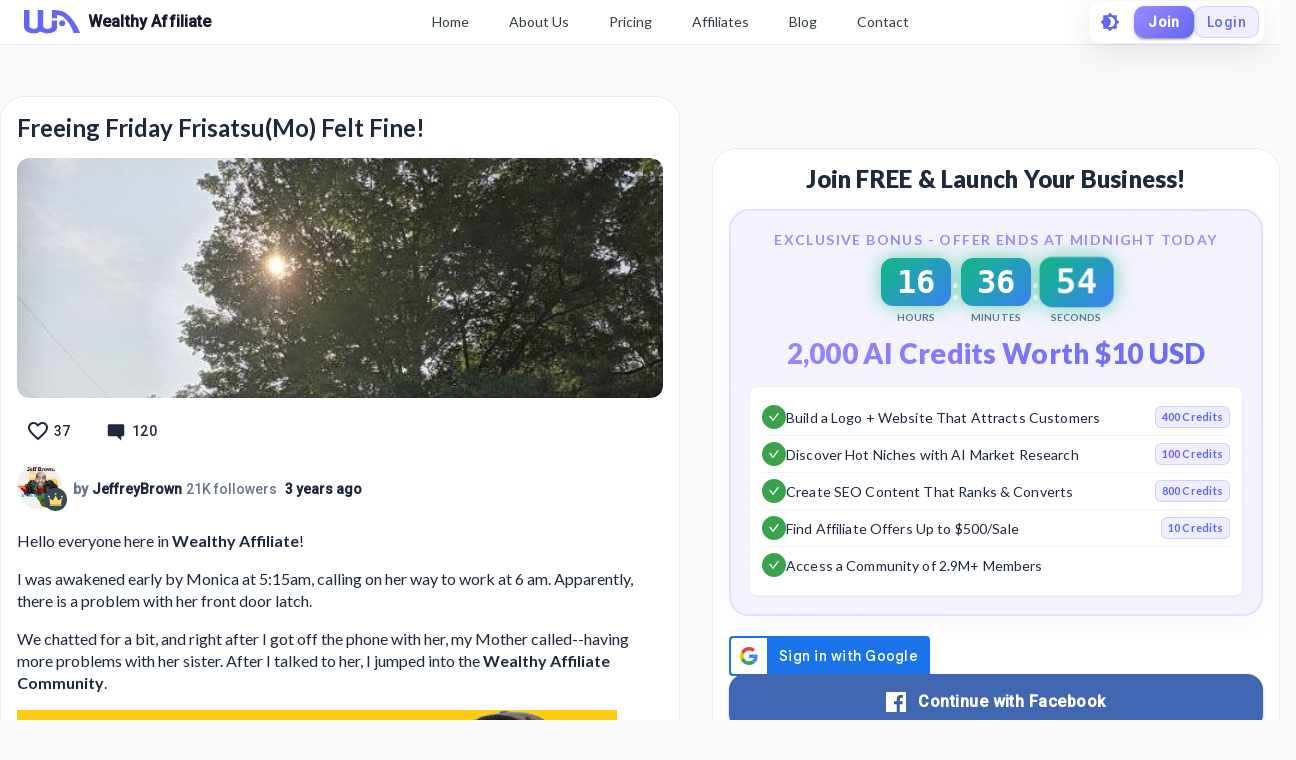

--- FILE ---
content_type: application/javascript
request_url: https://cdn5.wealthyaffiliate.com/app/guests/production/_next/static/chunks/30-f74827bdcd5b9fc61cc4.js
body_size: 9915
content:
"use strict";(self.webpackChunk_N_E=self.webpackChunk_N_E||[]).push([[30],{46425:function(e,t,n){n.d(t,{Z:function(){return xe}});var r=n(7896),o=n(59740),i=n(2784),a="undefined"!==typeof window&&"undefined"!==typeof document&&"undefined"!==typeof navigator,s=function(){for(var e=["Edge","Trident","Firefox"],t=0;t<e.length;t+=1)if(a&&navigator.userAgent.indexOf(e[t])>=0)return 1;return 0}();var f=a&&window.Promise?function(e){var t=!1;return function(){t||(t=!0,window.Promise.resolve().then((function(){t=!1,e()})))}}:function(e){var t=!1;return function(){t||(t=!0,setTimeout((function(){t=!1,e()}),s))}};function p(e){return e&&"[object Function]"==={}.toString.call(e)}function u(e,t){if(1!==e.nodeType)return[];var n=e.ownerDocument.defaultView.getComputedStyle(e,null);return t?n[t]:n}function l(e){return"HTML"===e.nodeName?e:e.parentNode||e.host}function c(e){if(!e)return document.body;switch(e.nodeName){case"HTML":case"BODY":return e.ownerDocument.body;case"#document":return e.body}var t=u(e),n=t.overflow,r=t.overflowX,o=t.overflowY;return/(auto|scroll|overlay)/.test(n+o+r)?e:c(l(e))}function d(e){return e&&e.referenceNode?e.referenceNode:e}var m=a&&!(!window.MSInputMethodContext||!document.documentMode),h=a&&/MSIE 10/.test(navigator.userAgent);function v(e){return 11===e?m:10===e?h:m||h}function g(e){if(!e)return document.documentElement;for(var t=v(10)?document.body:null,n=e.offsetParent||null;n===t&&e.nextElementSibling;)n=(e=e.nextElementSibling).offsetParent;var r=n&&n.nodeName;return r&&"BODY"!==r&&"HTML"!==r?-1!==["TH","TD","TABLE"].indexOf(n.nodeName)&&"static"===u(n,"position")?g(n):n:e?e.ownerDocument.documentElement:document.documentElement}function b(e){return null!==e.parentNode?b(e.parentNode):e}function w(e,t){if(!e||!e.nodeType||!t||!t.nodeType)return document.documentElement;var n=e.compareDocumentPosition(t)&Node.DOCUMENT_POSITION_FOLLOWING,r=n?e:t,o=n?t:e,i=document.createRange();i.setStart(r,0),i.setEnd(o,0);var a=i.commonAncestorContainer;if(e!==a&&t!==a||r.contains(o))return function(e){var t=e.nodeName;return"BODY"!==t&&("HTML"===t||g(e.firstElementChild)===e)}(a)?a:g(a);var s=b(e);return s.host?w(s.host,t):w(e,b(t).host)}function y(e){var t=arguments.length>1&&void 0!==arguments[1]?arguments[1]:"top",n="top"===t?"scrollTop":"scrollLeft",r=e.nodeName;if("BODY"===r||"HTML"===r){var o=e.ownerDocument.documentElement,i=e.ownerDocument.scrollingElement||o;return i[n]}return e[n]}function x(e,t){var n=arguments.length>2&&void 0!==arguments[2]&&arguments[2],r=y(t,"top"),o=y(t,"left"),i=n?-1:1;return e.top+=r*i,e.bottom+=r*i,e.left+=o*i,e.right+=o*i,e}function E(e,t){var n="x"===t?"Left":"Top",r="Left"===n?"Right":"Bottom";return parseFloat(e["border"+n+"Width"])+parseFloat(e["border"+r+"Width"])}function T(e,t,n,r){return Math.max(t["offset"+e],t["scroll"+e],n["client"+e],n["offset"+e],n["scroll"+e],v(10)?parseInt(n["offset"+e])+parseInt(r["margin"+("Height"===e?"Top":"Left")])+parseInt(r["margin"+("Height"===e?"Bottom":"Right")]):0)}function O(e){var t=e.body,n=e.documentElement,r=v(10)&&getComputedStyle(n);return{height:T("Height",t,n,r),width:T("Width",t,n,r)}}var L=function(e,t){if(!(e instanceof t))throw new TypeError("Cannot call a class as a function")},M=function(){function e(e,t){for(var n=0;n<t.length;n++){var r=t[n];r.enumerable=r.enumerable||!1,r.configurable=!0,"value"in r&&(r.writable=!0),Object.defineProperty(e,r.key,r)}}return function(t,n,r){return n&&e(t.prototype,n),r&&e(t,r),t}}(),D=function(e,t,n){return t in e?Object.defineProperty(e,t,{value:n,enumerable:!0,configurable:!0,writable:!0}):e[t]=n,e},N=Object.assign||function(e){for(var t=1;t<arguments.length;t++){var n=arguments[t];for(var r in n)Object.prototype.hasOwnProperty.call(n,r)&&(e[r]=n[r])}return e};function k(e){return N({},e,{right:e.left+e.width,bottom:e.top+e.height})}function F(e){var t={};try{if(v(10)){t=e.getBoundingClientRect();var n=y(e,"top"),r=y(e,"left");t.top+=n,t.left+=r,t.bottom+=n,t.right+=r}else t=e.getBoundingClientRect()}catch(c){}var o={left:t.left,top:t.top,width:t.right-t.left,height:t.bottom-t.top},i="HTML"===e.nodeName?O(e.ownerDocument):{},a=i.width||e.clientWidth||o.width,s=i.height||e.clientHeight||o.height,f=e.offsetWidth-a,p=e.offsetHeight-s;if(f||p){var l=u(e);f-=E(l,"x"),p-=E(l,"y"),o.width-=f,o.height-=p}return k(o)}function C(e,t){var n=arguments.length>2&&void 0!==arguments[2]&&arguments[2],r=v(10),o="HTML"===t.nodeName,i=F(e),a=F(t),s=c(e),f=u(t),p=parseFloat(f.borderTopWidth),l=parseFloat(f.borderLeftWidth);n&&o&&(a.top=Math.max(a.top,0),a.left=Math.max(a.left,0));var d=k({top:i.top-a.top-p,left:i.left-a.left-l,width:i.width,height:i.height});if(d.marginTop=0,d.marginLeft=0,!r&&o){var m=parseFloat(f.marginTop),h=parseFloat(f.marginLeft);d.top-=p-m,d.bottom-=p-m,d.left-=l-h,d.right-=l-h,d.marginTop=m,d.marginLeft=h}return(r&&!n?t.contains(s):t===s&&"BODY"!==s.nodeName)&&(d=x(d,t)),d}function P(e){var t=arguments.length>1&&void 0!==arguments[1]&&arguments[1],n=e.ownerDocument.documentElement,r=C(e,n),o=Math.max(n.clientWidth,window.innerWidth||0),i=Math.max(n.clientHeight,window.innerHeight||0),a=t?0:y(n),s=t?0:y(n,"left"),f={top:a-r.top+r.marginTop,left:s-r.left+r.marginLeft,width:o,height:i};return k(f)}function Z(e){var t=e.nodeName;if("BODY"===t||"HTML"===t)return!1;if("fixed"===u(e,"position"))return!0;var n=l(e);return!!n&&Z(n)}function S(e){if(!e||!e.parentElement||v())return document.documentElement;for(var t=e.parentElement;t&&"none"===u(t,"transform");)t=t.parentElement;return t||document.documentElement}function B(e,t,n,r){var o=arguments.length>4&&void 0!==arguments[4]&&arguments[4],i={top:0,left:0},a=o?S(e):w(e,d(t));if("viewport"===r)i=P(a,o);else{var s=void 0;"scrollParent"===r?"BODY"===(s=c(l(t))).nodeName&&(s=e.ownerDocument.documentElement):s="window"===r?e.ownerDocument.documentElement:r;var f=C(s,a,o);if("HTML"!==s.nodeName||Z(a))i=f;else{var p=O(e.ownerDocument),u=p.height,m=p.width;i.top+=f.top-f.marginTop,i.bottom=u+f.top,i.left+=f.left-f.marginLeft,i.right=m+f.left}}var h="number"===typeof(n=n||0);return i.left+=h?n:n.left||0,i.top+=h?n:n.top||0,i.right-=h?n:n.right||0,i.bottom-=h?n:n.bottom||0,i}function R(e){return e.width*e.height}function H(e,t,n,r,o){var i=arguments.length>5&&void 0!==arguments[5]?arguments[5]:0;if(-1===e.indexOf("auto"))return e;var a=B(n,r,i,o),s={top:{width:a.width,height:t.top-a.top},right:{width:a.right-t.right,height:a.height},bottom:{width:a.width,height:a.bottom-t.bottom},left:{width:t.left-a.left,height:a.height}},f=Object.keys(s).map((function(e){return N({key:e},s[e],{area:R(s[e])})})).sort((function(e,t){return t.area-e.area})),p=f.filter((function(e){var t=e.width,r=e.height;return t>=n.clientWidth&&r>=n.clientHeight})),u=p.length>0?p[0].key:f[0].key,l=e.split("-")[1];return u+(l?"-"+l:"")}function W(e,t,n){var r=arguments.length>3&&void 0!==arguments[3]?arguments[3]:null,o=r?S(t):w(t,d(n));return C(n,o,r)}function A(e){var t=e.ownerDocument.defaultView.getComputedStyle(e),n=parseFloat(t.marginTop||0)+parseFloat(t.marginBottom||0),r=parseFloat(t.marginLeft||0)+parseFloat(t.marginRight||0);return{width:e.offsetWidth+r,height:e.offsetHeight+n}}function I(e){var t={left:"right",right:"left",bottom:"top",top:"bottom"};return e.replace(/left|right|bottom|top/g,(function(e){return t[e]}))}function j(e,t,n){n=n.split("-")[0];var r=A(e),o={width:r.width,height:r.height},i=-1!==["right","left"].indexOf(n),a=i?"top":"left",s=i?"left":"top",f=i?"height":"width",p=i?"width":"height";return o[a]=t[a]+t[f]/2-r[f]/2,o[s]=n===s?t[s]-r[p]:t[I(s)],o}function U(e,t){return Array.prototype.find?e.find(t):e.filter(t)[0]}function V(e,t,n){return(void 0===n?e:e.slice(0,function(e,t,n){if(Array.prototype.findIndex)return e.findIndex((function(e){return e[t]===n}));var r=U(e,(function(e){return e[t]===n}));return e.indexOf(r)}(e,"name",n))).forEach((function(e){e.function&&console.warn("`modifier.function` is deprecated, use `modifier.fn`!");var n=e.function||e.fn;e.enabled&&p(n)&&(t.offsets.popper=k(t.offsets.popper),t.offsets.reference=k(t.offsets.reference),t=n(t,e))})),t}function Y(){if(!this.state.isDestroyed){var e={instance:this,styles:{},arrowStyles:{},attributes:{},flipped:!1,offsets:{}};e.offsets.reference=W(this.state,this.popper,this.reference,this.options.positionFixed),e.placement=H(this.options.placement,e.offsets.reference,this.popper,this.reference,this.options.modifiers.flip.boundariesElement,this.options.modifiers.flip.padding),e.originalPlacement=e.placement,e.positionFixed=this.options.positionFixed,e.offsets.popper=j(this.popper,e.offsets.reference,e.placement),e.offsets.popper.position=this.options.positionFixed?"fixed":"absolute",e=V(this.modifiers,e),this.state.isCreated?this.options.onUpdate(e):(this.state.isCreated=!0,this.options.onCreate(e))}}function z(e,t){return e.some((function(e){var n=e.name;return e.enabled&&n===t}))}function q(e){for(var t=[!1,"ms","Webkit","Moz","O"],n=e.charAt(0).toUpperCase()+e.slice(1),r=0;r<t.length;r++){var o=t[r],i=o?""+o+n:e;if("undefined"!==typeof document.body.style[i])return i}return null}function _(){return this.state.isDestroyed=!0,z(this.modifiers,"applyStyle")&&(this.popper.removeAttribute("x-placement"),this.popper.style.position="",this.popper.style.top="",this.popper.style.left="",this.popper.style.right="",this.popper.style.bottom="",this.popper.style.willChange="",this.popper.style[q("transform")]=""),this.disableEventListeners(),this.options.removeOnDestroy&&this.popper.parentNode.removeChild(this.popper),this}function $(e){var t=e.ownerDocument;return t?t.defaultView:window}function G(e,t,n,r){var o="BODY"===e.nodeName,i=o?e.ownerDocument.defaultView:e;i.addEventListener(t,n,{passive:!0}),o||G(c(i.parentNode),t,n,r),r.push(i)}function X(e,t,n,r){n.updateBound=r,$(e).addEventListener("resize",n.updateBound,{passive:!0});var o=c(e);return G(o,"scroll",n.updateBound,n.scrollParents),n.scrollElement=o,n.eventsEnabled=!0,n}function J(){this.state.eventsEnabled||(this.state=X(this.reference,this.options,this.state,this.scheduleUpdate))}function K(){var e,t;this.state.eventsEnabled&&(cancelAnimationFrame(this.scheduleUpdate),this.state=(e=this.reference,t=this.state,$(e).removeEventListener("resize",t.updateBound),t.scrollParents.forEach((function(e){e.removeEventListener("scroll",t.updateBound)})),t.updateBound=null,t.scrollParents=[],t.scrollElement=null,t.eventsEnabled=!1,t))}function Q(e){return""!==e&&!isNaN(parseFloat(e))&&isFinite(e)}function ee(e,t){Object.keys(t).forEach((function(n){var r="";-1!==["width","height","top","right","bottom","left"].indexOf(n)&&Q(t[n])&&(r="px"),e.style[n]=t[n]+r}))}var te=a&&/Firefox/i.test(navigator.userAgent);function ne(e,t,n){var r=U(e,(function(e){return e.name===t})),o=!!r&&e.some((function(e){return e.name===n&&e.enabled&&e.order<r.order}));if(!o){var i="`"+t+"`",a="`"+n+"`";console.warn(a+" modifier is required by "+i+" modifier in order to work, be sure to include it before "+i+"!")}return o}var re=["auto-start","auto","auto-end","top-start","top","top-end","right-start","right","right-end","bottom-end","bottom","bottom-start","left-end","left","left-start"],oe=re.slice(3);function ie(e){var t=arguments.length>1&&void 0!==arguments[1]&&arguments[1],n=oe.indexOf(e),r=oe.slice(n+1).concat(oe.slice(0,n));return t?r.reverse():r}var ae="flip",se="clockwise",fe="counterclockwise";function pe(e,t,n,r){var o=[0,0],i=-1!==["right","left"].indexOf(r),a=e.split(/(\+|\-)/).map((function(e){return e.trim()})),s=a.indexOf(U(a,(function(e){return-1!==e.search(/,|\s/)})));a[s]&&-1===a[s].indexOf(",")&&console.warn("Offsets separated by white space(s) are deprecated, use a comma (,) instead.");var f=/\s*,\s*|\s+/,p=-1!==s?[a.slice(0,s).concat([a[s].split(f)[0]]),[a[s].split(f)[1]].concat(a.slice(s+1))]:[a];return(p=p.map((function(e,r){var o=(1===r?!i:i)?"height":"width",a=!1;return e.reduce((function(e,t){return""===e[e.length-1]&&-1!==["+","-"].indexOf(t)?(e[e.length-1]=t,a=!0,e):a?(e[e.length-1]+=t,a=!1,e):e.concat(t)}),[]).map((function(e){return function(e,t,n,r){var o=e.match(/((?:\-|\+)?\d*\.?\d*)(.*)/),i=+o[1],a=o[2];if(!i)return e;if(0===a.indexOf("%")){var s=void 0;switch(a){case"%p":s=n;break;case"%":case"%r":default:s=r}return k(s)[t]/100*i}if("vh"===a||"vw"===a)return("vh"===a?Math.max(document.documentElement.clientHeight,window.innerHeight||0):Math.max(document.documentElement.clientWidth,window.innerWidth||0))/100*i;return i}(e,o,t,n)}))}))).forEach((function(e,t){e.forEach((function(n,r){Q(n)&&(o[t]+=n*("-"===e[r-1]?-1:1))}))})),o}var ue={placement:"bottom",positionFixed:!1,eventsEnabled:!0,removeOnDestroy:!1,onCreate:function(){},onUpdate:function(){},modifiers:{shift:{order:100,enabled:!0,fn:function(e){var t=e.placement,n=t.split("-")[0],r=t.split("-")[1];if(r){var o=e.offsets,i=o.reference,a=o.popper,s=-1!==["bottom","top"].indexOf(n),f=s?"left":"top",p=s?"width":"height",u={start:D({},f,i[f]),end:D({},f,i[f]+i[p]-a[p])};e.offsets.popper=N({},a,u[r])}return e}},offset:{order:200,enabled:!0,fn:function(e,t){var n=t.offset,r=e.placement,o=e.offsets,i=o.popper,a=o.reference,s=r.split("-")[0],f=void 0;return f=Q(+n)?[+n,0]:pe(n,i,a,s),"left"===s?(i.top+=f[0],i.left-=f[1]):"right"===s?(i.top+=f[0],i.left+=f[1]):"top"===s?(i.left+=f[0],i.top-=f[1]):"bottom"===s&&(i.left+=f[0],i.top+=f[1]),e.popper=i,e},offset:0},preventOverflow:{order:300,enabled:!0,fn:function(e,t){var n=t.boundariesElement||g(e.instance.popper);e.instance.reference===n&&(n=g(n));var r=q("transform"),o=e.instance.popper.style,i=o.top,a=o.left,s=o[r];o.top="",o.left="",o[r]="";var f=B(e.instance.popper,e.instance.reference,t.padding,n,e.positionFixed);o.top=i,o.left=a,o[r]=s,t.boundaries=f;var p=t.priority,u=e.offsets.popper,l={primary:function(e){var n=u[e];return u[e]<f[e]&&!t.escapeWithReference&&(n=Math.max(u[e],f[e])),D({},e,n)},secondary:function(e){var n="right"===e?"left":"top",r=u[n];return u[e]>f[e]&&!t.escapeWithReference&&(r=Math.min(u[n],f[e]-("right"===e?u.width:u.height))),D({},n,r)}};return p.forEach((function(e){var t=-1!==["left","top"].indexOf(e)?"primary":"secondary";u=N({},u,l[t](e))})),e.offsets.popper=u,e},priority:["left","right","top","bottom"],padding:5,boundariesElement:"scrollParent"},keepTogether:{order:400,enabled:!0,fn:function(e){var t=e.offsets,n=t.popper,r=t.reference,o=e.placement.split("-")[0],i=Math.floor,a=-1!==["top","bottom"].indexOf(o),s=a?"right":"bottom",f=a?"left":"top",p=a?"width":"height";return n[s]<i(r[f])&&(e.offsets.popper[f]=i(r[f])-n[p]),n[f]>i(r[s])&&(e.offsets.popper[f]=i(r[s])),e}},arrow:{order:500,enabled:!0,fn:function(e,t){var n;if(!ne(e.instance.modifiers,"arrow","keepTogether"))return e;var r=t.element;if("string"===typeof r){if(!(r=e.instance.popper.querySelector(r)))return e}else if(!e.instance.popper.contains(r))return console.warn("WARNING: `arrow.element` must be child of its popper element!"),e;var o=e.placement.split("-")[0],i=e.offsets,a=i.popper,s=i.reference,f=-1!==["left","right"].indexOf(o),p=f?"height":"width",l=f?"Top":"Left",c=l.toLowerCase(),d=f?"left":"top",m=f?"bottom":"right",h=A(r)[p];s[m]-h<a[c]&&(e.offsets.popper[c]-=a[c]-(s[m]-h)),s[c]+h>a[m]&&(e.offsets.popper[c]+=s[c]+h-a[m]),e.offsets.popper=k(e.offsets.popper);var v=s[c]+s[p]/2-h/2,g=u(e.instance.popper),b=parseFloat(g["margin"+l]),w=parseFloat(g["border"+l+"Width"]),y=v-e.offsets.popper[c]-b-w;return y=Math.max(Math.min(a[p]-h,y),0),e.arrowElement=r,e.offsets.arrow=(D(n={},c,Math.round(y)),D(n,d,""),n),e},element:"[x-arrow]"},flip:{order:600,enabled:!0,fn:function(e,t){if(z(e.instance.modifiers,"inner"))return e;if(e.flipped&&e.placement===e.originalPlacement)return e;var n=B(e.instance.popper,e.instance.reference,t.padding,t.boundariesElement,e.positionFixed),r=e.placement.split("-")[0],o=I(r),i=e.placement.split("-")[1]||"",a=[];switch(t.behavior){case ae:a=[r,o];break;case se:a=ie(r);break;case fe:a=ie(r,!0);break;default:a=t.behavior}return a.forEach((function(s,f){if(r!==s||a.length===f+1)return e;r=e.placement.split("-")[0],o=I(r);var p=e.offsets.popper,u=e.offsets.reference,l=Math.floor,c="left"===r&&l(p.right)>l(u.left)||"right"===r&&l(p.left)<l(u.right)||"top"===r&&l(p.bottom)>l(u.top)||"bottom"===r&&l(p.top)<l(u.bottom),d=l(p.left)<l(n.left),m=l(p.right)>l(n.right),h=l(p.top)<l(n.top),v=l(p.bottom)>l(n.bottom),g="left"===r&&d||"right"===r&&m||"top"===r&&h||"bottom"===r&&v,b=-1!==["top","bottom"].indexOf(r),w=!!t.flipVariations&&(b&&"start"===i&&d||b&&"end"===i&&m||!b&&"start"===i&&h||!b&&"end"===i&&v),y=!!t.flipVariationsByContent&&(b&&"start"===i&&m||b&&"end"===i&&d||!b&&"start"===i&&v||!b&&"end"===i&&h),x=w||y;(c||g||x)&&(e.flipped=!0,(c||g)&&(r=a[f+1]),x&&(i=function(e){return"end"===e?"start":"start"===e?"end":e}(i)),e.placement=r+(i?"-"+i:""),e.offsets.popper=N({},e.offsets.popper,j(e.instance.popper,e.offsets.reference,e.placement)),e=V(e.instance.modifiers,e,"flip"))})),e},behavior:"flip",padding:5,boundariesElement:"viewport",flipVariations:!1,flipVariationsByContent:!1},inner:{order:700,enabled:!1,fn:function(e){var t=e.placement,n=t.split("-")[0],r=e.offsets,o=r.popper,i=r.reference,a=-1!==["left","right"].indexOf(n),s=-1===["top","left"].indexOf(n);return o[a?"left":"top"]=i[n]-(s?o[a?"width":"height"]:0),e.placement=I(t),e.offsets.popper=k(o),e}},hide:{order:800,enabled:!0,fn:function(e){if(!ne(e.instance.modifiers,"hide","preventOverflow"))return e;var t=e.offsets.reference,n=U(e.instance.modifiers,(function(e){return"preventOverflow"===e.name})).boundaries;if(t.bottom<n.top||t.left>n.right||t.top>n.bottom||t.right<n.left){if(!0===e.hide)return e;e.hide=!0,e.attributes["x-out-of-boundaries"]=""}else{if(!1===e.hide)return e;e.hide=!1,e.attributes["x-out-of-boundaries"]=!1}return e}},computeStyle:{order:850,enabled:!0,fn:function(e,t){var n=t.x,r=t.y,o=e.offsets.popper,i=U(e.instance.modifiers,(function(e){return"applyStyle"===e.name})).gpuAcceleration;void 0!==i&&console.warn("WARNING: `gpuAcceleration` option moved to `computeStyle` modifier and will not be supported in future versions of Popper.js!");var a=void 0!==i?i:t.gpuAcceleration,s=g(e.instance.popper),f=F(s),p={position:o.position},u=function(e,t){var n=e.offsets,r=n.popper,o=n.reference,i=Math.round,a=Math.floor,s=function(e){return e},f=i(o.width),p=i(r.width),u=-1!==["left","right"].indexOf(e.placement),l=-1!==e.placement.indexOf("-"),c=t?u||l||f%2===p%2?i:a:s,d=t?i:s;return{left:c(f%2===1&&p%2===1&&!l&&t?r.left-1:r.left),top:d(r.top),bottom:d(r.bottom),right:c(r.right)}}(e,window.devicePixelRatio<2||!te),l="bottom"===n?"top":"bottom",c="right"===r?"left":"right",d=q("transform"),m=void 0,h=void 0;if(h="bottom"===l?"HTML"===s.nodeName?-s.clientHeight+u.bottom:-f.height+u.bottom:u.top,m="right"===c?"HTML"===s.nodeName?-s.clientWidth+u.right:-f.width+u.right:u.left,a&&d)p[d]="translate3d("+m+"px, "+h+"px, 0)",p[l]=0,p[c]=0,p.willChange="transform";else{var v="bottom"===l?-1:1,b="right"===c?-1:1;p[l]=h*v,p[c]=m*b,p.willChange=l+", "+c}var w={"x-placement":e.placement};return e.attributes=N({},w,e.attributes),e.styles=N({},p,e.styles),e.arrowStyles=N({},e.offsets.arrow,e.arrowStyles),e},gpuAcceleration:!0,x:"bottom",y:"right"},applyStyle:{order:900,enabled:!0,fn:function(e){var t,n;return ee(e.instance.popper,e.styles),t=e.instance.popper,n=e.attributes,Object.keys(n).forEach((function(e){!1!==n[e]?t.setAttribute(e,n[e]):t.removeAttribute(e)})),e.arrowElement&&Object.keys(e.arrowStyles).length&&ee(e.arrowElement,e.arrowStyles),e},onLoad:function(e,t,n,r,o){var i=W(o,t,e,n.positionFixed),a=H(n.placement,i,t,e,n.modifiers.flip.boundariesElement,n.modifiers.flip.padding);return t.setAttribute("x-placement",a),ee(t,{position:n.positionFixed?"fixed":"absolute"}),n},gpuAcceleration:void 0}}},le=function(){function e(t,n){var r=this,o=arguments.length>2&&void 0!==arguments[2]?arguments[2]:{};L(this,e),this.scheduleUpdate=function(){return requestAnimationFrame(r.update)},this.update=f(this.update.bind(this)),this.options=N({},e.Defaults,o),this.state={isDestroyed:!1,isCreated:!1,scrollParents:[]},this.reference=t&&t.jquery?t[0]:t,this.popper=n&&n.jquery?n[0]:n,this.options.modifiers={},Object.keys(N({},e.Defaults.modifiers,o.modifiers)).forEach((function(t){r.options.modifiers[t]=N({},e.Defaults.modifiers[t]||{},o.modifiers?o.modifiers[t]:{})})),this.modifiers=Object.keys(this.options.modifiers).map((function(e){return N({name:e},r.options.modifiers[e])})).sort((function(e,t){return e.order-t.order})),this.modifiers.forEach((function(e){e.enabled&&p(e.onLoad)&&e.onLoad(r.reference,r.popper,r.options,e,r.state)})),this.update();var i=this.options.eventsEnabled;i&&this.enableEventListeners(),this.state.eventsEnabled=i}return M(e,[{key:"update",value:function(){return Y.call(this)}},{key:"destroy",value:function(){return _.call(this)}},{key:"enableEventListeners",value:function(){return J.call(this)}},{key:"disableEventListeners",value:function(){return K.call(this)}}]),e}();le.Utils=("undefined"!==typeof window?window:n.g).PopperUtils,le.placements=re,le.Defaults=ue;var ce=le,de=n(41502),me=n(8560),he=n(11375),ve=n(52955),ge=n(85974);function be(e){return"function"===typeof e?e():e}var we="undefined"!==typeof window?i.useLayoutEffect:i.useEffect,ye={},xe=i.forwardRef((function(e,t){var n=e.anchorEl,a=e.children,s=e.container,f=e.disablePortal,p=void 0!==f&&f,u=e.keepMounted,l=void 0!==u&&u,c=e.modifiers,d=e.open,m=e.placement,h=void 0===m?"bottom":m,v=e.popperOptions,g=void 0===v?ye:v,b=e.popperRef,w=e.style,y=e.transition,x=void 0!==y&&y,E=(0,o.Z)(e,["anchorEl","children","container","disablePortal","keepMounted","modifiers","open","placement","popperOptions","popperRef","style","transition"]),T=i.useRef(null),O=(0,ge.Z)(T,t),L=i.useRef(null),M=(0,ge.Z)(L,b),D=i.useRef(M);we((function(){D.current=M}),[M]),i.useImperativeHandle(b,(function(){return L.current}),[]);var N=i.useState(!0),k=N[0],F=N[1],C=function(e,t){if("ltr"===(t&&t.direction||"ltr"))return e;switch(e){case"bottom-end":return"bottom-start";case"bottom-start":return"bottom-end";case"top-end":return"top-start";case"top-start":return"top-end";default:return e}}(h,(0,de.Z)()),P=i.useState(C),Z=P[0],S=P[1];i.useEffect((function(){L.current&&L.current.update()}));var B=i.useCallback((function(){if(T.current&&n&&d){L.current&&(L.current.destroy(),D.current(null));var e=function(e){S(e.placement)},t=(be(n),new ce(be(n),T.current,(0,r.Z)({placement:C},g,{modifiers:(0,r.Z)({},p?{}:{preventOverflow:{boundariesElement:"window"}},c,g.modifiers),onCreate:(0,he.Z)(e,g.onCreate),onUpdate:(0,he.Z)(e,g.onUpdate)})));D.current(t)}}),[n,p,c,d,C,g]),R=i.useCallback((function(e){(0,ve.Z)(O,e),B()}),[O,B]),H=function(){L.current&&(L.current.destroy(),D.current(null))};if(i.useEffect((function(){return function(){H()}}),[]),i.useEffect((function(){d||x||H()}),[d,x]),!l&&!d&&(!x||k))return null;var W={placement:Z};return x&&(W.TransitionProps={in:d,onEnter:function(){F(!1)},onExited:function(){F(!0),H()}}),i.createElement(me.Z,{disablePortal:p,container:s},i.createElement("div",(0,r.Z)({ref:R,role:"tooltip"},E,{style:(0,r.Z)({position:"fixed",top:0,left:0,display:d||!l||x?null:"none"},w)}),"function"===typeof a?a(W):a))}))},80030:function(e,t,n){var r=n(7896),o=n(96234),i=n(59740),a=n(56666),s=n(2784),f=n(28316),p=n(6277),u=n(17057),l=n(41128),c=n(15459),d=n(97580),m=n(72654),h=n(46425),v=n(85974),g=n(66049),b=n(52955),w=n(54736),y=n(24514),x=n(60364);function E(e){return Math.round(1e5*e)/1e5}var T=!1,O=null;var L=s.forwardRef((function(e,t){var n=e.arrow,a=void 0!==n&&n,l=e.children,c=e.classes,E=e.disableFocusListener,L=void 0!==E&&E,M=e.disableHoverListener,D=void 0!==M&&M,N=e.disableTouchListener,k=void 0!==N&&N,F=e.enterDelay,C=void 0===F?100:F,P=e.enterNextDelay,Z=void 0===P?0:P,S=e.enterTouchDelay,B=void 0===S?700:S,R=e.id,H=e.interactive,W=void 0!==H&&H,A=e.leaveDelay,I=void 0===A?0:A,j=e.leaveTouchDelay,U=void 0===j?1500:j,V=e.onClose,Y=e.onOpen,z=e.open,q=e.placement,_=void 0===q?"bottom":q,$=e.PopperComponent,G=void 0===$?h.Z:$,X=e.PopperProps,J=e.title,K=e.TransitionComponent,Q=void 0===K?m.Z:K,ee=e.TransitionProps,te=(0,i.Z)(e,["arrow","children","classes","disableFocusListener","disableHoverListener","disableTouchListener","enterDelay","enterNextDelay","enterTouchDelay","id","interactive","leaveDelay","leaveTouchDelay","onClose","onOpen","open","placement","PopperComponent","PopperProps","title","TransitionComponent","TransitionProps"]),ne=(0,x.Z)(),re=s.useState(),oe=re[0],ie=re[1],ae=s.useState(null),se=ae[0],fe=ae[1],pe=s.useRef(!1),ue=s.useRef(),le=s.useRef(),ce=s.useRef(),de=s.useRef(),me=(0,y.Z)({controlled:z,default:!1,name:"Tooltip",state:"open"}),he=(0,o.Z)(me,2),ve=he[0],ge=he[1],be=ve,we=(0,g.Z)(R);s.useEffect((function(){return function(){clearTimeout(ue.current),clearTimeout(le.current),clearTimeout(ce.current),clearTimeout(de.current)}}),[]);var ye=function(e){clearTimeout(O),T=!0,ge(!0),Y&&Y(e)},xe=function(){var e=!(arguments.length>0&&void 0!==arguments[0])||arguments[0];return function(t){var n=l.props;"mouseover"===t.type&&n.onMouseOver&&e&&n.onMouseOver(t),pe.current&&"touchstart"!==t.type||(oe&&oe.removeAttribute("title"),clearTimeout(le.current),clearTimeout(ce.current),C||T&&Z?(t.persist(),le.current=setTimeout((function(){ye(t)}),T?Z:C)):ye(t))}},Ee=(0,w.Z)(),Te=Ee.isFocusVisible,Oe=Ee.onBlurVisible,Le=Ee.ref,Me=s.useState(!1),De=Me[0],Ne=Me[1],ke=function(){De&&(Ne(!1),Oe())},Fe=function(){var e=!(arguments.length>0&&void 0!==arguments[0])||arguments[0];return function(t){oe||ie(t.currentTarget),Te(t)&&(Ne(!0),xe()(t));var n=l.props;n.onFocus&&e&&n.onFocus(t)}},Ce=function(e){clearTimeout(O),O=setTimeout((function(){T=!1}),800+I),ge(!1),V&&V(e),clearTimeout(ue.current),ue.current=setTimeout((function(){pe.current=!1}),ne.transitions.duration.shortest)},Pe=function(){var e=!(arguments.length>0&&void 0!==arguments[0])||arguments[0];return function(t){var n=l.props;"blur"===t.type&&(n.onBlur&&e&&n.onBlur(t),ke()),"mouseleave"===t.type&&n.onMouseLeave&&t.currentTarget===oe&&n.onMouseLeave(t),clearTimeout(le.current),clearTimeout(ce.current),t.persist(),ce.current=setTimeout((function(){Ce(t)}),I)}},Ze=function(e){pe.current=!0;var t=l.props;t.onTouchStart&&t.onTouchStart(e)},Se=(0,v.Z)(ie,t),Be=(0,v.Z)(Le,Se),Re=s.useCallback((function(e){(0,b.Z)(Be,f.findDOMNode(e))}),[Be]),He=(0,v.Z)(l.ref,Re);""===J&&(be=!1);var We=!be&&!D,Ae=(0,r.Z)({"aria-describedby":be?we:null,title:We&&"string"===typeof J?J:null},te,l.props,{className:(0,p.default)(te.className,l.props.className),onTouchStart:Ze,ref:He}),Ie={};k||(Ae.onTouchStart=function(e){Ze(e),clearTimeout(ce.current),clearTimeout(ue.current),clearTimeout(de.current),e.persist(),de.current=setTimeout((function(){xe()(e)}),B)},Ae.onTouchEnd=function(e){l.props.onTouchEnd&&l.props.onTouchEnd(e),clearTimeout(de.current),clearTimeout(ce.current),e.persist(),ce.current=setTimeout((function(){Ce(e)}),U)}),D||(Ae.onMouseOver=xe(),Ae.onMouseLeave=Pe(),W&&(Ie.onMouseOver=xe(!1),Ie.onMouseLeave=Pe(!1))),L||(Ae.onFocus=Fe(),Ae.onBlur=Pe(),W&&(Ie.onFocus=Fe(!1),Ie.onBlur=Pe(!1)));var je=s.useMemo((function(){return(0,u.Z)({popperOptions:{modifiers:{arrow:{enabled:Boolean(se),element:se}}}},X)}),[se,X]);return s.createElement(s.Fragment,null,s.cloneElement(l,Ae),s.createElement(G,(0,r.Z)({className:(0,p.default)(c.popper,W&&c.popperInteractive,a&&c.popperArrow),placement:_,anchorEl:oe,open:!!oe&&be,id:Ae["aria-describedby"],transition:!0},Ie,je),(function(e){var t=e.placement,n=e.TransitionProps;return s.createElement(Q,(0,r.Z)({timeout:ne.transitions.duration.shorter},n,ee),s.createElement("div",{className:(0,p.default)(c.tooltip,c["tooltipPlacement".concat((0,d.Z)(t.split("-")[0]))],pe.current&&c.touch,a&&c.tooltipArrow)},J,a?s.createElement("span",{className:c.arrow,ref:fe}):null))})))}));t.ZP=(0,c.Z)((function(e){return{popper:{zIndex:e.zIndex.tooltip,pointerEvents:"none"},popperInteractive:{pointerEvents:"auto"},popperArrow:{'&[x-placement*="bottom"] $arrow':{top:0,left:0,marginTop:"-0.71em",marginLeft:4,marginRight:4,"&::before":{transformOrigin:"0 100%"}},'&[x-placement*="top"] $arrow':{bottom:0,left:0,marginBottom:"-0.71em",marginLeft:4,marginRight:4,"&::before":{transformOrigin:"100% 0"}},'&[x-placement*="right"] $arrow':{left:0,marginLeft:"-0.71em",height:"1em",width:"0.71em",marginTop:4,marginBottom:4,"&::before":{transformOrigin:"100% 100%"}},'&[x-placement*="left"] $arrow':{right:0,marginRight:"-0.71em",height:"1em",width:"0.71em",marginTop:4,marginBottom:4,"&::before":{transformOrigin:"0 0"}}},tooltip:{backgroundColor:(0,l.Fq)(e.palette.grey[700],.9),borderRadius:e.shape.borderRadius,color:e.palette.common.white,fontFamily:e.typography.fontFamily,padding:"4px 8px",fontSize:e.typography.pxToRem(10),lineHeight:"".concat(E(1.4),"em"),maxWidth:300,wordWrap:"break-word",fontWeight:e.typography.fontWeightMedium},tooltipArrow:{position:"relative",margin:"0"},arrow:{overflow:"hidden",position:"absolute",width:"1em",height:"0.71em",boxSizing:"border-box",color:(0,l.Fq)(e.palette.grey[700],.9),"&::before":{content:'""',margin:"auto",display:"block",width:"100%",height:"100%",backgroundColor:"currentColor",transform:"rotate(45deg)"}},touch:{padding:"8px 16px",fontSize:e.typography.pxToRem(14),lineHeight:"".concat(E(16/14),"em"),fontWeight:e.typography.fontWeightRegular},tooltipPlacementLeft:(0,a.Z)({transformOrigin:"right center",margin:"0 24px "},e.breakpoints.up("sm"),{margin:"0 14px"}),tooltipPlacementRight:(0,a.Z)({transformOrigin:"left center",margin:"0 24px"},e.breakpoints.up("sm"),{margin:"0 14px"}),tooltipPlacementTop:(0,a.Z)({transformOrigin:"center bottom",margin:"24px 0"},e.breakpoints.up("sm"),{margin:"14px 0"}),tooltipPlacementBottom:(0,a.Z)({transformOrigin:"center top",margin:"24px 0"},e.breakpoints.up("sm"),{margin:"14px 0"})}}),{name:"MuiTooltip",flip:!1})(L)}}]);

--- FILE ---
content_type: application/javascript
request_url: https://cdn5.wealthyaffiliate.com/app/guests/production/_next/static/chunks/pages/%5Busername%5D/blog-0c4182e70a5e0fd745c2.js
body_size: 805
content:
(self.webpackChunk_N_E=self.webpackChunk_N_E||[]).push([[1616],{619:function(e,r,n){"use strict";n.r(r),n.d(r,{__N_SSG:function(){return b}});var t=n(77460),a=(n(2784),n(79692)),i=n(95544),o=n(41675),s=n(7505),p=n(66183),l=n(14262),u=n(43703),d=n(97149),x=n(25178),c=n(2968),_=n(45058),m=n(15912),f=n(17820),g=n(52322),j=(0,a.Z)((function(e){return{contentWrapper:{marginTop:"50px","@media (max-width: 640px)":{marginTop:"8px"}},joinFormContainer:(0,t.Z)({backgroundColor:e.palette.background.paper,border:"dark"===e.palette.type?"1px solid rgba(255, 255, 255, 0.1)":"1px solid rgba(0, 0, 0, 0.08)",borderRadius:"24px",padding:"16px",marginTop:"50px"},e.breakpoints.down("sm"),{padding:"16px 8px",borderRadius:"20px",marginTop:"8px"})}})),b=!0;r.default=function(e){var r=e.userProfile,n=e.blogListData,t=e.error,a=e.url_username,b=e.top10posts,Z=j(),h=r?r.username+"'s Blog Posts at Wealthy Affiliate":"Wealthy Affiliate",w=r?(0,f.Me)(r.about_me).split(" ").splice(0,40).join(" "):"",N=r?r.profile_img_main_url:"";return(0,g.jsxs)(g.Fragment,{children:[(0,g.jsx)(s.Z,{title:h,description:w,type:"website",uri:"/"+a+"/blog",image:N}),(0,g.jsx)(m.Z,{}),(0,g.jsx)(o.Z,{topNav:(0,g.jsx)(p.Z,{}),footer:(0,g.jsx)(l.Z,{}),page:"BLOG_LIST",children:t?(0,g.jsx)(_.Z,{}):(0,g.jsx)(u.Z,{centerContent:(0,g.jsxs)("div",{className:Z.contentWrapper,children:[(0,g.jsx)(d.Z,{profileData:r}),(0,g.jsx)(i.Z,{mt:2,children:(0,g.jsx)(x.Z,{profileData:r,postData:n,url_username:a,top10posts:b})})]}),rightContent:(0,g.jsx)(i.Z,{className:Z.joinFormContainer,children:(0,g.jsx)(c.Z,{variant:"inline"})})})})]})}},84477:function(e,r,n){(window.__NEXT_P=window.__NEXT_P||[]).push(["/[username]/blog",function(){return n(619)}])}},function(e){e.O(0,[9774,3749,1206,6577,8717,8031,30,7209,6581,3885,3751,7820,9323,2494,2888,179],(function(){return r=84477,e(e.s=r);var r}));var r=e.O();_N_E=r}]);

--- FILE ---
content_type: application/javascript
request_url: https://cdn5.wealthyaffiliate.com/app/guests/production/_next/static/chunks/pages/_app-31417d273cccac7854e4.js
body_size: 358143
content:
(self.webpackChunk_N_E=self.webpackChunk_N_E||[]).push([[2888],{14859:function(e){e.exports=function(e){return e&&e.__esModule?e:{default:e}},e.exports.__esModule=!0,e.exports.default=e.exports},93291:function(e,t,n){var r=n(58921).default;function i(e){if("function"!==typeof WeakMap)return null;var t=new WeakMap,n=new WeakMap;return(i=function(e){return e?n:t})(e)}e.exports=function(e,t){if(!t&&e&&e.__esModule)return e;if(null===e||"object"!==r(e)&&"function"!==typeof e)return{default:e};var n=i(t);if(n&&n.has(e))return n.get(e);var o={},a=Object.defineProperty&&Object.getOwnPropertyDescriptor;for(var s in e)if("default"!==s&&Object.prototype.hasOwnProperty.call(e,s)){var l=a?Object.getOwnPropertyDescriptor(e,s):null;l&&(l.get||l.set)?Object.defineProperty(o,s,l):o[s]=e[s]}return o.default=e,n&&n.set(e,o),o},e.exports.__esModule=!0,e.exports.default=e.exports},58921:function(e){function t(n){return e.exports=t="function"==typeof Symbol&&"symbol"==typeof Symbol.iterator?function(e){return typeof e}:function(e){return e&&"function"==typeof Symbol&&e.constructor===Symbol&&e!==Symbol.prototype?"symbol":typeof e},e.exports.__esModule=!0,e.exports.default=e.exports,t(n)}e.exports=t,e.exports.__esModule=!0,e.exports.default=e.exports},45595:function(e,t,n){"use strict";var r=n(2784),i=n(31461),o=n(7896),a=n(80753),s=n(36981),l=n(48570),c=n(73463),u=n.n(c);function d(e,t){if(!e){var n=new Error("loadable: "+t);throw n.framesToPop=1,n.name="Invariant Violation",n}}var f=r.createContext();var C={initialChunks:{}},p="PENDING",h="REJECTED";var m=function(e){return e};function g(e){var t=e.defaultResolveComponent,n=void 0===t?m:t,c=e.render,g=e.onLoad;function v(e,t){void 0===t&&(t={});var m=function(e){return"function"===typeof e?{requireAsync:e,resolve:function(){},chunkName:function(){}}:e}(e),v={};function L(e){return t.cacheKey?t.cacheKey(e):m.resolve?m.resolve(e):"static"}function y(e,r,i){var o=t.resolveComponent?t.resolveComponent(e,r):n(e);if(t.resolveComponent&&!(0,l.isValidElementType)(o))throw new Error("resolveComponent returned something that is not a React component!");return u()(i,o,{preload:!0}),o}var E=function(e){var t=L(e),n=v[t];return n&&n.status!==h||((n=m.requireAsync(e)).status=p,v[t]=n,n.then((function(){n.status="RESOLVED"}),(function(t){console.error("loadable-components: failed to asynchronously load component",{fileName:m.resolve(e),chunkName:m.chunkName(e),error:t?t.message:t}),n.status=h}))),n},w=function(e){var t=function(t){return r.createElement(f.Consumer,null,(function(n){return r.createElement(e,Object.assign({__chunkExtractor:n},t))}))};return e.displayName&&(t.displayName=e.displayName+"WithChunkExtractor"),t}(function(e){function n(n){var r;return(r=e.call(this,n)||this).state={result:null,error:null,loading:!0,cacheKey:L(n)},d(!n.__chunkExtractor||m.requireSync,"SSR requires `@loadable/babel-plugin`, please install it"),n.__chunkExtractor?(!1===t.ssr||(m.requireAsync(n).catch((function(){return null})),r.loadSync(),n.__chunkExtractor.addChunk(m.chunkName(n))),(0,a.Z)(r)):(!1!==t.ssr&&(m.isReady&&m.isReady(n)||m.chunkName&&C.initialChunks[m.chunkName(n)])&&r.loadSync(),r)}(0,s.Z)(n,e),n.getDerivedStateFromProps=function(e,t){var n=L(e);return(0,o.Z)({},t,{cacheKey:n,loading:t.loading||t.cacheKey!==n})};var r=n.prototype;return r.componentDidMount=function(){this.mounted=!0;var e=this.getCache();e&&e.status===h&&this.setCache(),this.state.loading&&this.loadAsync()},r.componentDidUpdate=function(e,t){t.cacheKey!==this.state.cacheKey&&this.loadAsync()},r.componentWillUnmount=function(){this.mounted=!1},r.safeSetState=function(e,t){this.mounted&&this.setState(e,t)},r.getCacheKey=function(){return L(this.props)},r.getCache=function(){return v[this.getCacheKey()]},r.setCache=function(e){void 0===e&&(e=void 0),v[this.getCacheKey()]=e},r.triggerOnLoad=function(){var e=this;g&&setTimeout((function(){g(e.state.result,e.props)}))},r.loadSync=function(){if(this.state.loading)try{var e=y(m.requireSync(this.props),this.props,x);this.state.result=e,this.state.loading=!1}catch(t){console.error("loadable-components: failed to synchronously load component, which expected to be available",{fileName:m.resolve(this.props),chunkName:m.chunkName(this.props),error:t?t.message:t}),this.state.error=t}},r.loadAsync=function(){var e=this,t=this.resolveAsync();return t.then((function(t){var n=y(t,e.props,x);e.safeSetState({result:n,loading:!1},(function(){return e.triggerOnLoad()}))})).catch((function(t){return e.safeSetState({error:t,loading:!1})})),t},r.resolveAsync=function(){var e=this.props,t=(e.__chunkExtractor,e.forwardedRef,(0,i.Z)(e,["__chunkExtractor","forwardedRef"]));return E(t)},r.render=function(){var e=this.props,n=e.forwardedRef,r=e.fallback,a=(e.__chunkExtractor,(0,i.Z)(e,["forwardedRef","fallback","__chunkExtractor"])),s=this.state,l=s.error,u=s.loading,d=s.result;if(t.suspense&&(this.getCache()||this.loadAsync()).status===p)throw this.loadAsync();if(l)throw l;var f=r||t.fallback||null;return u?f:c({fallback:f,result:d,options:t,props:(0,o.Z)({},a,{ref:n})})},n}(r.Component)),x=r.forwardRef((function(e,t){return r.createElement(w,Object.assign({forwardedRef:t},e))}));return x.displayName="Loadable",x.preload=function(e){x.load(e)},x.load=function(e){return E(e)},x}return{loadable:v,lazy:function(e,t){return v(e,(0,o.Z)({},t,{suspense:!0}))}}}var v=g({defaultResolveComponent:function(e){return e.__esModule?e.default:e.default||e},render:function(e){var t=e.result,n=e.props;return r.createElement(t,n)}}),L=v.loadable,y=v.lazy,E=g({onLoad:function(e,t){e&&t.forwardedRef&&("function"===typeof t.forwardedRef?t.forwardedRef(e):t.forwardedRef.current=e)},render:function(e){var t=e.result,n=e.props;return n.children?n.children(t):null}}),w=E.loadable,x=E.lazy;var b=L;b.lib=w,y.lib=x;t.ZP=b},41262:function(e,t,n){"use strict";var r=n(7896),i=n(59740),o=n(2784),a=n(6277),s=n(15459),l=n(14498),c=o.forwardRef((function(e,t){var n=e.children,s=e.classes,c=e.className,u=e.invisible,d=void 0!==u&&u,f=e.open,C=e.transitionDuration,p=e.TransitionComponent,h=void 0===p?l.Z:p,m=(0,i.Z)(e,["children","classes","className","invisible","open","transitionDuration","TransitionComponent"]);return o.createElement(h,(0,r.Z)({in:f,timeout:C},m),o.createElement("div",{className:(0,a.default)(s.root,c,d&&s.invisible),"aria-hidden":!0,ref:t},n))}));t.Z=(0,s.Z)({root:{zIndex:-1,position:"fixed",display:"flex",alignItems:"center",justifyContent:"center",right:0,bottom:0,top:0,left:0,backgroundColor:"rgba(0, 0, 0, 0.5)",WebkitTapHighlightColor:"transparent"},invisible:{backgroundColor:"transparent"}},{name:"MuiBackdrop"})(c)},95544:function(e,t,n){"use strict";n.d(t,{n:function(){return m}});var r=n(43879),i=n(35328),o=n(3340),a=n(15857),s=n(61700),l=n(58881),c=n(3305),u=n(27358),d=n(12221),f=n(27804),C=n(38971),p=n(63842),h=n(76600),m=(0,r.Z)((0,i.Z)(o.ZP,a.ZP,s.ZP,l.ZP,c.ZP,u.ZP,d.Z,f.ZP,C.Z,p.ZP)),g=(0,h.Z)("div")(m,{name:"MuiBox"});t.Z=g},77277:function(e,t,n){"use strict";var r=n(59740),i=n(7896),o=n(2784),a=n(6277),s=n(15459),l=n(41128),c=n(21872),u=n(97580),d=o.forwardRef((function(e,t){var n=e.children,s=e.classes,l=e.className,d=e.color,f=void 0===d?"default":d,C=e.component,p=void 0===C?"button":C,h=e.disabled,m=void 0!==h&&h,g=e.disableElevation,v=void 0!==g&&g,L=e.disableFocusRipple,y=void 0!==L&&L,E=e.endIcon,w=e.focusVisibleClassName,x=e.fullWidth,b=void 0!==x&&x,Z=e.size,R=void 0===Z?"medium":Z,S=e.startIcon,k=e.type,M=void 0===k?"button":k,_=e.variant,A=void 0===_?"text":_,B=(0,r.Z)(e,["children","classes","className","color","component","disabled","disableElevation","disableFocusRipple","endIcon","focusVisibleClassName","fullWidth","size","startIcon","type","variant"]),H=S&&o.createElement("span",{className:(0,a.default)(s.startIcon,s["iconSize".concat((0,u.Z)(R))])},S),T=E&&o.createElement("span",{className:(0,a.default)(s.endIcon,s["iconSize".concat((0,u.Z)(R))])},E);return o.createElement(c.Z,(0,i.Z)({className:(0,a.default)(s.root,s[A],l,"inherit"===f?s.colorInherit:"default"!==f&&s["".concat(A).concat((0,u.Z)(f))],"medium"!==R&&[s["".concat(A,"Size").concat((0,u.Z)(R))],s["size".concat((0,u.Z)(R))]],v&&s.disableElevation,m&&s.disabled,b&&s.fullWidth),component:p,disabled:m,focusRipple:!y,focusVisibleClassName:(0,a.default)(s.focusVisible,w),ref:t,type:M},B),o.createElement("span",{className:s.label},H,n,T))}));t.Z=(0,s.Z)((function(e){return{root:(0,i.Z)({},e.typography.button,{boxSizing:"border-box",minWidth:64,padding:"6px 16px",borderRadius:e.shape.borderRadius,color:e.palette.text.primary,transition:e.transitions.create(["background-color","box-shadow","border"],{duration:e.transitions.duration.short}),"&:hover":{textDecoration:"none",backgroundColor:(0,l.Fq)(e.palette.text.primary,e.palette.action.hoverOpacity),"@media (hover: none)":{backgroundColor:"transparent"},"&$disabled":{backgroundColor:"transparent"}},"&$disabled":{color:e.palette.action.disabled}}),label:{width:"100%",display:"inherit",alignItems:"inherit",justifyContent:"inherit"},text:{padding:"6px 8px"},textPrimary:{color:e.palette.primary.main,"&:hover":{backgroundColor:(0,l.Fq)(e.palette.primary.main,e.palette.action.hoverOpacity),"@media (hover: none)":{backgroundColor:"transparent"}}},textSecondary:{color:e.palette.secondary.main,"&:hover":{backgroundColor:(0,l.Fq)(e.palette.secondary.main,e.palette.action.hoverOpacity),"@media (hover: none)":{backgroundColor:"transparent"}}},outlined:{padding:"5px 15px",border:"1px solid ".concat("light"===e.palette.type?"rgba(0, 0, 0, 0.23)":"rgba(255, 255, 255, 0.23)"),"&$disabled":{border:"1px solid ".concat(e.palette.action.disabledBackground)}},outlinedPrimary:{color:e.palette.primary.main,border:"1px solid ".concat((0,l.Fq)(e.palette.primary.main,.5)),"&:hover":{border:"1px solid ".concat(e.palette.primary.main),backgroundColor:(0,l.Fq)(e.palette.primary.main,e.palette.action.hoverOpacity),"@media (hover: none)":{backgroundColor:"transparent"}}},outlinedSecondary:{color:e.palette.secondary.main,border:"1px solid ".concat((0,l.Fq)(e.palette.secondary.main,.5)),"&:hover":{border:"1px solid ".concat(e.palette.secondary.main),backgroundColor:(0,l.Fq)(e.palette.secondary.main,e.palette.action.hoverOpacity),"@media (hover: none)":{backgroundColor:"transparent"}},"&$disabled":{border:"1px solid ".concat(e.palette.action.disabled)}},contained:{color:e.palette.getContrastText(e.palette.grey[300]),backgroundColor:e.palette.grey[300],boxShadow:e.shadows[2],"&:hover":{backgroundColor:e.palette.grey.A100,boxShadow:e.shadows[4],"@media (hover: none)":{boxShadow:e.shadows[2],backgroundColor:e.palette.grey[300]},"&$disabled":{backgroundColor:e.palette.action.disabledBackground}},"&$focusVisible":{boxShadow:e.shadows[6]},"&:active":{boxShadow:e.shadows[8]},"&$disabled":{color:e.palette.action.disabled,boxShadow:e.shadows[0],backgroundColor:e.palette.action.disabledBackground}},containedPrimary:{color:e.palette.primary.contrastText,backgroundColor:e.palette.primary.main,"&:hover":{backgroundColor:e.palette.primary.dark,"@media (hover: none)":{backgroundColor:e.palette.primary.main}}},containedSecondary:{color:e.palette.secondary.contrastText,backgroundColor:e.palette.secondary.main,"&:hover":{backgroundColor:e.palette.secondary.dark,"@media (hover: none)":{backgroundColor:e.palette.secondary.main}}},disableElevation:{boxShadow:"none","&:hover":{boxShadow:"none"},"&$focusVisible":{boxShadow:"none"},"&:active":{boxShadow:"none"},"&$disabled":{boxShadow:"none"}},focusVisible:{},disabled:{},colorInherit:{color:"inherit",borderColor:"currentColor"},textSizeSmall:{padding:"4px 5px",fontSize:e.typography.pxToRem(13)},textSizeLarge:{padding:"8px 11px",fontSize:e.typography.pxToRem(15)},outlinedSizeSmall:{padding:"3px 9px",fontSize:e.typography.pxToRem(13)},outlinedSizeLarge:{padding:"7px 21px",fontSize:e.typography.pxToRem(15)},containedSizeSmall:{padding:"4px 10px",fontSize:e.typography.pxToRem(13)},containedSizeLarge:{padding:"8px 22px",fontSize:e.typography.pxToRem(15)},sizeSmall:{},sizeLarge:{},fullWidth:{width:"100%"},startIcon:{display:"inherit",marginRight:8,marginLeft:-4,"&$iconSizeSmall":{marginLeft:-2}},endIcon:{display:"inherit",marginRight:-4,marginLeft:8,"&$iconSizeSmall":{marginRight:-2}},iconSizeSmall:{"& > *:first-child":{fontSize:18}},iconSizeMedium:{"& > *:first-child":{fontSize:20}},iconSizeLarge:{"& > *:first-child":{fontSize:22}}}}),{name:"MuiButton"})(d)},21872:function(e,t,n){"use strict";n.d(t,{Z:function(){return k}});var r=n(7896),i=n(59740),o=n(2784),a=n(28316),s=n(6277),l=n(85974),c=n(74718),u=n(15459),d=n(54736),f=n(68079),C=n(31461),p=n(80753),h=n(36981),m=n(77008);function g(e,t){var n=Object.create(null);return e&&o.Children.map(e,(function(e){return e})).forEach((function(e){n[e.key]=function(e){return t&&(0,o.isValidElement)(e)?t(e):e}(e)})),n}function v(e,t,n){return null!=n[t]?n[t]:e.props[t]}function L(e,t,n){var r=g(e.children),i=function(e,t){function n(n){return n in t?t[n]:e[n]}e=e||{},t=t||{};var r,i=Object.create(null),o=[];for(var a in e)a in t?o.length&&(i[a]=o,o=[]):o.push(a);var s={};for(var l in t){if(i[l])for(r=0;r<i[l].length;r++){var c=i[l][r];s[i[l][r]]=n(c)}s[l]=n(l)}for(r=0;r<o.length;r++)s[o[r]]=n(o[r]);return s}(t,r);return Object.keys(i).forEach((function(a){var s=i[a];if((0,o.isValidElement)(s)){var l=a in t,c=a in r,u=t[a],d=(0,o.isValidElement)(u)&&!u.props.in;!c||l&&!d?c||!l||d?c&&l&&(0,o.isValidElement)(u)&&(i[a]=(0,o.cloneElement)(s,{onExited:n.bind(null,s),in:u.props.in,exit:v(s,"exit",e),enter:v(s,"enter",e)})):i[a]=(0,o.cloneElement)(s,{in:!1}):i[a]=(0,o.cloneElement)(s,{onExited:n.bind(null,s),in:!0,exit:v(s,"exit",e),enter:v(s,"enter",e)})}})),i}var y=Object.values||function(e){return Object.keys(e).map((function(t){return e[t]}))},E=function(e){function t(t,n){var r,i=(r=e.call(this,t,n)||this).handleExited.bind((0,p.Z)(r));return r.state={contextValue:{isMounting:!0},handleExited:i,firstRender:!0},r}(0,h.Z)(t,e);var n=t.prototype;return n.componentDidMount=function(){this.mounted=!0,this.setState({contextValue:{isMounting:!1}})},n.componentWillUnmount=function(){this.mounted=!1},t.getDerivedStateFromProps=function(e,t){var n,r,i=t.children,a=t.handleExited;return{children:t.firstRender?(n=e,r=a,g(n.children,(function(e){return(0,o.cloneElement)(e,{onExited:r.bind(null,e),in:!0,appear:v(e,"appear",n),enter:v(e,"enter",n),exit:v(e,"exit",n)})}))):L(e,i,a),firstRender:!1}},n.handleExited=function(e,t){var n=g(this.props.children);e.key in n||(e.props.onExited&&e.props.onExited(t),this.mounted&&this.setState((function(t){var n=(0,r.Z)({},t.children);return delete n[e.key],{children:n}})))},n.render=function(){var e=this.props,t=e.component,n=e.childFactory,r=(0,C.Z)(e,["component","childFactory"]),i=this.state.contextValue,a=y(this.state.children).map(n);return delete r.appear,delete r.enter,delete r.exit,null===t?o.createElement(m.Z.Provider,{value:i},a):o.createElement(m.Z.Provider,{value:i},o.createElement(t,r,a))},t}(o.Component);E.propTypes={},E.defaultProps={component:"div",childFactory:function(e){return e}};var w=E,x="undefined"===typeof window?o.useEffect:o.useLayoutEffect;var b=function(e){var t=e.classes,n=e.pulsate,r=void 0!==n&&n,i=e.rippleX,a=e.rippleY,l=e.rippleSize,u=e.in,d=e.onExited,f=void 0===d?function(){}:d,C=e.timeout,p=o.useState(!1),h=p[0],m=p[1],g=(0,s.default)(t.ripple,t.rippleVisible,r&&t.ripplePulsate),v={width:l,height:l,top:-l/2+a,left:-l/2+i},L=(0,s.default)(t.child,h&&t.childLeaving,r&&t.childPulsate),y=(0,c.Z)(f);return x((function(){if(!u){m(!0);var e=setTimeout(y,C);return function(){clearTimeout(e)}}}),[y,u,C]),o.createElement("span",{className:g,style:v},o.createElement("span",{className:L}))},Z=o.forwardRef((function(e,t){var n=e.center,a=void 0!==n&&n,l=e.classes,c=e.className,u=(0,i.Z)(e,["center","classes","className"]),d=o.useState([]),C=d[0],p=d[1],h=o.useRef(0),m=o.useRef(null);o.useEffect((function(){m.current&&(m.current(),m.current=null)}),[C]);var g=o.useRef(!1),v=o.useRef(null),L=o.useRef(null),y=o.useRef(null);o.useEffect((function(){return function(){clearTimeout(v.current)}}),[]);var E=o.useCallback((function(e){var t=e.pulsate,n=e.rippleX,r=e.rippleY,i=e.rippleSize,a=e.cb;p((function(e){return[].concat((0,f.Z)(e),[o.createElement(b,{key:h.current,classes:l,timeout:550,pulsate:t,rippleX:n,rippleY:r,rippleSize:i})])})),h.current+=1,m.current=a}),[l]),x=o.useCallback((function(){var e=arguments.length>0&&void 0!==arguments[0]?arguments[0]:{},t=arguments.length>1&&void 0!==arguments[1]?arguments[1]:{},n=arguments.length>2?arguments[2]:void 0,r=t.pulsate,i=void 0!==r&&r,o=t.center,s=void 0===o?a||t.pulsate:o,l=t.fakeElement,c=void 0!==l&&l;if("mousedown"===e.type&&g.current)g.current=!1;else{"touchstart"===e.type&&(g.current=!0);var u,d,f,C=c?null:y.current,p=C?C.getBoundingClientRect():{width:0,height:0,left:0,top:0};if(s||0===e.clientX&&0===e.clientY||!e.clientX&&!e.touches)u=Math.round(p.width/2),d=Math.round(p.height/2);else{var h=e.touches?e.touches[0]:e,m=h.clientX,w=h.clientY;u=Math.round(m-p.left),d=Math.round(w-p.top)}if(s)(f=Math.sqrt((2*Math.pow(p.width,2)+Math.pow(p.height,2))/3))%2===0&&(f+=1);else{var x=2*Math.max(Math.abs((C?C.clientWidth:0)-u),u)+2,b=2*Math.max(Math.abs((C?C.clientHeight:0)-d),d)+2;f=Math.sqrt(Math.pow(x,2)+Math.pow(b,2))}e.touches?null===L.current&&(L.current=function(){E({pulsate:i,rippleX:u,rippleY:d,rippleSize:f,cb:n})},v.current=setTimeout((function(){L.current&&(L.current(),L.current=null)}),80)):E({pulsate:i,rippleX:u,rippleY:d,rippleSize:f,cb:n})}}),[a,E]),Z=o.useCallback((function(){x({},{pulsate:!0})}),[x]),R=o.useCallback((function(e,t){if(clearTimeout(v.current),"touchend"===e.type&&L.current)return e.persist(),L.current(),L.current=null,void(v.current=setTimeout((function(){R(e,t)})));L.current=null,p((function(e){return e.length>0?e.slice(1):e})),m.current=t}),[]);return o.useImperativeHandle(t,(function(){return{pulsate:Z,start:x,stop:R}}),[Z,x,R]),o.createElement("span",(0,r.Z)({className:(0,s.default)(l.root,c),ref:y},u),o.createElement(w,{component:null,exit:!0},C))})),R=(0,u.Z)((function(e){return{root:{overflow:"hidden",pointerEvents:"none",position:"absolute",zIndex:0,top:0,right:0,bottom:0,left:0,borderRadius:"inherit"},ripple:{opacity:0,position:"absolute"},rippleVisible:{opacity:.3,transform:"scale(1)",animation:"$enter ".concat(550,"ms ").concat(e.transitions.easing.easeInOut)},ripplePulsate:{animationDuration:"".concat(e.transitions.duration.shorter,"ms")},child:{opacity:1,display:"block",width:"100%",height:"100%",borderRadius:"50%",backgroundColor:"currentColor"},childLeaving:{opacity:0,animation:"$exit ".concat(550,"ms ").concat(e.transitions.easing.easeInOut)},childPulsate:{position:"absolute",left:0,top:0,animation:"$pulsate 2500ms ".concat(e.transitions.easing.easeInOut," 200ms infinite")},"@keyframes enter":{"0%":{transform:"scale(0)",opacity:.1},"100%":{transform:"scale(1)",opacity:.3}},"@keyframes exit":{"0%":{opacity:1},"100%":{opacity:0}},"@keyframes pulsate":{"0%":{transform:"scale(1)"},"50%":{transform:"scale(0.92)"},"100%":{transform:"scale(1)"}}}}),{flip:!1,name:"MuiTouchRipple"})(o.memo(Z)),S=o.forwardRef((function(e,t){var n=e.action,u=e.buttonRef,f=e.centerRipple,C=void 0!==f&&f,p=e.children,h=e.classes,m=e.className,g=e.component,v=void 0===g?"button":g,L=e.disabled,y=void 0!==L&&L,E=e.disableRipple,w=void 0!==E&&E,x=e.disableTouchRipple,b=void 0!==x&&x,Z=e.focusRipple,S=void 0!==Z&&Z,k=e.focusVisibleClassName,M=e.onBlur,_=e.onClick,A=e.onFocus,B=e.onFocusVisible,H=e.onKeyDown,T=e.onKeyUp,P=e.onMouseDown,D=e.onMouseLeave,O=e.onMouseUp,N=e.onTouchEnd,V=e.onTouchMove,F=e.onTouchStart,z=e.onDragLeave,j=e.tabIndex,I=void 0===j?0:j,G=e.TouchRippleProps,W=e.type,X=void 0===W?"button":W,U=(0,i.Z)(e,["action","buttonRef","centerRipple","children","classes","className","component","disabled","disableRipple","disableTouchRipple","focusRipple","focusVisibleClassName","onBlur","onClick","onFocus","onFocusVisible","onKeyDown","onKeyUp","onMouseDown","onMouseLeave","onMouseUp","onTouchEnd","onTouchMove","onTouchStart","onDragLeave","tabIndex","TouchRippleProps","type"]),Y=o.useRef(null);var q=o.useRef(null),J=o.useState(!1),K=J[0],Q=J[1];y&&K&&Q(!1);var $=(0,d.Z)(),ee=$.isFocusVisible,te=$.onBlurVisible,ne=$.ref;function re(e,t){var n=arguments.length>2&&void 0!==arguments[2]?arguments[2]:b;return(0,c.Z)((function(r){return t&&t(r),!n&&q.current&&q.current[e](r),!0}))}o.useImperativeHandle(n,(function(){return{focusVisible:function(){Q(!0),Y.current.focus()}}}),[]),o.useEffect((function(){K&&S&&!w&&q.current.pulsate()}),[w,S,K]);var ie=re("start",P),oe=re("stop",z),ae=re("stop",O),se=re("stop",(function(e){K&&e.preventDefault(),D&&D(e)})),le=re("start",F),ce=re("stop",N),ue=re("stop",V),de=re("stop",(function(e){K&&(te(e),Q(!1)),M&&M(e)}),!1),fe=(0,c.Z)((function(e){Y.current||(Y.current=e.currentTarget),ee(e)&&(Q(!0),B&&B(e)),A&&A(e)})),Ce=function(){var e=a.findDOMNode(Y.current);return v&&"button"!==v&&!("A"===e.tagName&&e.href)},pe=o.useRef(!1),he=(0,c.Z)((function(e){S&&!pe.current&&K&&q.current&&" "===e.key&&(pe.current=!0,e.persist(),q.current.stop(e,(function(){q.current.start(e)}))),e.target===e.currentTarget&&Ce()&&" "===e.key&&e.preventDefault(),H&&H(e),e.target===e.currentTarget&&Ce()&&"Enter"===e.key&&!y&&(e.preventDefault(),_&&_(e))})),me=(0,c.Z)((function(e){S&&" "===e.key&&q.current&&K&&!e.defaultPrevented&&(pe.current=!1,e.persist(),q.current.stop(e,(function(){q.current.pulsate(e)}))),T&&T(e),_&&e.target===e.currentTarget&&Ce()&&" "===e.key&&!e.defaultPrevented&&_(e)})),ge=v;"button"===ge&&U.href&&(ge="a");var ve={};"button"===ge?(ve.type=X,ve.disabled=y):("a"===ge&&U.href||(ve.role="button"),ve["aria-disabled"]=y);var Le=(0,l.Z)(u,t),ye=(0,l.Z)(ne,Y),Ee=(0,l.Z)(Le,ye),we=o.useState(!1),xe=we[0],be=we[1];o.useEffect((function(){be(!0)}),[]);var Ze=xe&&!w&&!y;return o.createElement(ge,(0,r.Z)({className:(0,s.default)(h.root,m,K&&[h.focusVisible,k],y&&h.disabled),onBlur:de,onClick:_,onFocus:fe,onKeyDown:he,onKeyUp:me,onMouseDown:ie,onMouseLeave:se,onMouseUp:ae,onDragLeave:oe,onTouchEnd:ce,onTouchMove:ue,onTouchStart:le,ref:Ee,tabIndex:y?-1:I},ve,U),p,Ze?o.createElement(R,(0,r.Z)({ref:q,center:C},G)):null)})),k=(0,u.Z)({root:{display:"inline-flex",alignItems:"center",justifyContent:"center",position:"relative",WebkitTapHighlightColor:"transparent",backgroundColor:"transparent",outline:0,border:0,margin:0,borderRadius:0,padding:0,cursor:"pointer",userSelect:"none",verticalAlign:"middle","-moz-appearance":"none","-webkit-appearance":"none",textDecoration:"none",color:"inherit","&::-moz-focus-inner":{borderStyle:"none"},"&$disabled":{pointerEvents:"none",cursor:"default"},"@media print":{colorAdjust:"exact"}},disabled:{},focusVisible:{}},{name:"MuiButtonBase"})(S)},4614:function(e,t,n){"use strict";var r=n(7896),i=n(59740),o=n(2784),a=n(6277),s=n(15459),l=n(97580),c=44,u=o.forwardRef((function(e,t){var n=e.classes,s=e.className,u=e.color,d=void 0===u?"primary":u,f=e.disableShrink,C=void 0!==f&&f,p=e.size,h=void 0===p?40:p,m=e.style,g=e.thickness,v=void 0===g?3.6:g,L=e.value,y=void 0===L?0:L,E=e.variant,w=void 0===E?"indeterminate":E,x=(0,i.Z)(e,["classes","className","color","disableShrink","size","style","thickness","value","variant"]),b={},Z={},R={};if("determinate"===w||"static"===w){var S=2*Math.PI*((c-v)/2);b.strokeDasharray=S.toFixed(3),R["aria-valuenow"]=Math.round(y),b.strokeDashoffset="".concat(((100-y)/100*S).toFixed(3),"px"),Z.transform="rotate(-90deg)"}return o.createElement("div",(0,r.Z)({className:(0,a.default)(n.root,s,"inherit"!==d&&n["color".concat((0,l.Z)(d))],{determinate:n.determinate,indeterminate:n.indeterminate,static:n.static}[w]),style:(0,r.Z)({width:h,height:h},Z,m),ref:t,role:"progressbar"},R,x),o.createElement("svg",{className:n.svg,viewBox:"".concat(22," ").concat(22," ").concat(c," ").concat(c)},o.createElement("circle",{className:(0,a.default)(n.circle,C&&n.circleDisableShrink,{determinate:n.circleDeterminate,indeterminate:n.circleIndeterminate,static:n.circleStatic}[w]),style:b,cx:c,cy:c,r:(c-v)/2,fill:"none",strokeWidth:v})))}));t.Z=(0,s.Z)((function(e){return{root:{display:"inline-block"},static:{transition:e.transitions.create("transform")},indeterminate:{animation:"$circular-rotate 1.4s linear infinite"},determinate:{transition:e.transitions.create("transform")},colorPrimary:{color:e.palette.primary.main},colorSecondary:{color:e.palette.secondary.main},svg:{display:"block"},circle:{stroke:"currentColor"},circleStatic:{transition:e.transitions.create("stroke-dashoffset")},circleIndeterminate:{animation:"$circular-dash 1.4s ease-in-out infinite",strokeDasharray:"80px, 200px",strokeDashoffset:"0px"},circleDeterminate:{transition:e.transitions.create("stroke-dashoffset")},"@keyframes circular-rotate":{"0%":{transformOrigin:"50% 50%"},"100%":{transform:"rotate(360deg)"}},"@keyframes circular-dash":{"0%":{strokeDasharray:"1px, 200px",strokeDashoffset:"0px"},"50%":{strokeDasharray:"100px, 200px",strokeDashoffset:"-15px"},"100%":{strokeDasharray:"100px, 200px",strokeDashoffset:"-125px"}},circleDisableShrink:{animation:"none"}}}),{name:"MuiCircularProgress",flip:!1})(u)},87561:function(e,t,n){"use strict";n.d(t,{dy:function(){return a},d1:function(){return s}});var r=n(7896),i=n(2784),o=n(15459),a={WebkitFontSmoothing:"antialiased",MozOsxFontSmoothing:"grayscale",boxSizing:"border-box"},s=function(e){return(0,r.Z)({color:e.palette.text.primary},e.typography.body2,{backgroundColor:e.palette.background.default,"@media print":{backgroundColor:e.palette.common.white}})};t.ZP=(0,o.Z)((function(e){return{"@global":{html:a,"*, *::before, *::after":{boxSizing:"inherit"},"strong, b":{fontWeight:e.typography.fontWeightBold},body:(0,r.Z)({margin:0},s(e),{"&::backdrop":{backgroundColor:e.palette.background.default}})}}}),{name:"MuiCssBaseline"})((function(e){var t=e.children,n=void 0===t?null:t;return e.classes,i.createElement(i.Fragment,null,n)}))},8629:function(e,t,n){"use strict";var r=n(7896),i=n(59740),o=n(56666),a=n(2784),s=n(6277),l=n(15459),c=n(97580),u=n(79398),d=n(41262),f=n(14498),C=n(39265),p=n(27556),h={enter:C.x9.enteringScreen,exit:C.x9.leavingScreen},m=a.forwardRef((function(e,t){var n=e.BackdropProps,o=e.children,l=e.classes,C=e.className,m=e.disableBackdropClick,g=void 0!==m&&m,v=e.disableEscapeKeyDown,L=void 0!==v&&v,y=e.fullScreen,E=void 0!==y&&y,w=e.fullWidth,x=void 0!==w&&w,b=e.maxWidth,Z=void 0===b?"sm":b,R=e.onBackdropClick,S=e.onClose,k=e.onEnter,M=e.onEntered,_=e.onEntering,A=e.onEscapeKeyDown,B=e.onExit,H=e.onExited,T=e.onExiting,P=e.open,D=e.PaperComponent,O=void 0===D?p.Z:D,N=e.PaperProps,V=void 0===N?{}:N,F=e.scroll,z=void 0===F?"paper":F,j=e.TransitionComponent,I=void 0===j?f.Z:j,G=e.transitionDuration,W=void 0===G?h:G,X=e.TransitionProps,U=e["aria-describedby"],Y=e["aria-labelledby"],q=(0,i.Z)(e,["BackdropProps","children","classes","className","disableBackdropClick","disableEscapeKeyDown","fullScreen","fullWidth","maxWidth","onBackdropClick","onClose","onEnter","onEntered","onEntering","onEscapeKeyDown","onExit","onExited","onExiting","open","PaperComponent","PaperProps","scroll","TransitionComponent","transitionDuration","TransitionProps","aria-describedby","aria-labelledby"]),J=a.useRef();return a.createElement(u.Z,(0,r.Z)({className:(0,s.default)(l.root,C),BackdropComponent:d.Z,BackdropProps:(0,r.Z)({transitionDuration:W},n),closeAfterTransition:!0},g?{disableBackdropClick:g}:{},{disableEscapeKeyDown:L,onEscapeKeyDown:A,onClose:S,open:P,ref:t},q),a.createElement(I,(0,r.Z)({appear:!0,in:P,timeout:W,onEnter:k,onEntering:_,onEntered:M,onExit:B,onExiting:T,onExited:H,role:"none presentation"},X),a.createElement("div",{className:(0,s.default)(l.container,l["scroll".concat((0,c.Z)(z))]),onMouseUp:function(e){e.target===e.currentTarget&&e.target===J.current&&(J.current=null,R&&R(e),!g&&S&&S(e,"backdropClick"))},onMouseDown:function(e){J.current=e.target}},a.createElement(O,(0,r.Z)({elevation:24,role:"dialog","aria-describedby":U,"aria-labelledby":Y},V,{className:(0,s.default)(l.paper,l["paperScroll".concat((0,c.Z)(z))],l["paperWidth".concat((0,c.Z)(String(Z)))],V.className,E&&l.paperFullScreen,x&&l.paperFullWidth)}),o))))}));t.Z=(0,l.Z)((function(e){return{root:{"@media print":{position:"absolute !important"}},scrollPaper:{display:"flex",justifyContent:"center",alignItems:"center"},scrollBody:{overflowY:"auto",overflowX:"hidden",textAlign:"center","&:after":{content:'""',display:"inline-block",verticalAlign:"middle",height:"100%",width:"0"}},container:{height:"100%","@media print":{height:"auto"},outline:0},paper:{margin:32,position:"relative",overflowY:"auto","@media print":{overflowY:"visible",boxShadow:"none"}},paperScrollPaper:{display:"flex",flexDirection:"column",maxHeight:"calc(100% - 64px)"},paperScrollBody:{display:"inline-block",verticalAlign:"middle",textAlign:"left"},paperWidthFalse:{maxWidth:"calc(100% - 64px)"},paperWidthXs:{maxWidth:Math.max(e.breakpoints.values.xs,444),"&$paperScrollBody":(0,o.Z)({},e.breakpoints.down(Math.max(e.breakpoints.values.xs,444)+64),{maxWidth:"calc(100% - 64px)"})},paperWidthSm:{maxWidth:e.breakpoints.values.sm,"&$paperScrollBody":(0,o.Z)({},e.breakpoints.down(e.breakpoints.values.sm+64),{maxWidth:"calc(100% - 64px)"})},paperWidthMd:{maxWidth:e.breakpoints.values.md,"&$paperScrollBody":(0,o.Z)({},e.breakpoints.down(e.breakpoints.values.md+64),{maxWidth:"calc(100% - 64px)"})},paperWidthLg:{maxWidth:e.breakpoints.values.lg,"&$paperScrollBody":(0,o.Z)({},e.breakpoints.down(e.breakpoints.values.lg+64),{maxWidth:"calc(100% - 64px)"})},paperWidthXl:{maxWidth:e.breakpoints.values.xl,"&$paperScrollBody":(0,o.Z)({},e.breakpoints.down(e.breakpoints.values.xl+64),{maxWidth:"calc(100% - 64px)"})},paperFullWidth:{width:"calc(100% - 64px)"},paperFullScreen:{margin:0,width:"100%",maxWidth:"100%",height:"100%",maxHeight:"none",borderRadius:0,"&$paperScrollBody":{margin:0,maxWidth:"100%"}}}}),{name:"MuiDialog"})(m)},38724:function(e,t,n){"use strict";var r=n(7896),i=n(59740),o=n(2784),a=n(6277),s=n(15459),l=o.forwardRef((function(e,t){var n=e.classes,s=e.className,l=e.dividers,c=void 0!==l&&l,u=(0,i.Z)(e,["classes","className","dividers"]);return o.createElement("div",(0,r.Z)({className:(0,a.default)(n.root,s,c&&n.dividers),ref:t},u))}));t.Z=(0,s.Z)((function(e){return{root:{flex:"1 1 auto",WebkitOverflowScrolling:"touch",overflowY:"auto",padding:"8px 24px","&:first-child":{paddingTop:20}},dividers:{padding:"16px 24px",borderTop:"1px solid ".concat(e.palette.divider),borderBottom:"1px solid ".concat(e.palette.divider)}}}),{name:"MuiDialogContent"})(l)},14498:function(e,t,n){"use strict";var r=n(7896),i=n(96234),o=n(59740),a=n(2784),s=n(14657),l=n(39265),c=n(60364),u=n(41070),d=n(85974),f={entering:{opacity:1},entered:{opacity:1}},C={enter:l.x9.enteringScreen,exit:l.x9.leavingScreen},p=a.forwardRef((function(e,t){var n=e.children,l=e.disableStrictModeCompat,p=void 0!==l&&l,h=e.in,m=e.onEnter,g=e.onEntered,v=e.onEntering,L=e.onExit,y=e.onExited,E=e.onExiting,w=e.style,x=e.TransitionComponent,b=void 0===x?s.ZP:x,Z=e.timeout,R=void 0===Z?C:Z,S=(0,o.Z)(e,["children","disableStrictModeCompat","in","onEnter","onEntered","onEntering","onExit","onExited","onExiting","style","TransitionComponent","timeout"]),k=(0,c.Z)(),M=k.unstable_strictMode&&!p,_=a.useRef(null),A=(0,d.Z)(n.ref,t),B=(0,d.Z)(M?_:void 0,A),H=function(e){return function(t,n){if(e){var r=M?[_.current,t]:[t,n],o=(0,i.Z)(r,2),a=o[0],s=o[1];void 0===s?e(a):e(a,s)}}},T=H(v),P=H((function(e,t){(0,u.n)(e);var n=(0,u.C)({style:w,timeout:R},{mode:"enter"});e.style.webkitTransition=k.transitions.create("opacity",n),e.style.transition=k.transitions.create("opacity",n),m&&m(e,t)})),D=H(g),O=H(E),N=H((function(e){var t=(0,u.C)({style:w,timeout:R},{mode:"exit"});e.style.webkitTransition=k.transitions.create("opacity",t),e.style.transition=k.transitions.create("opacity",t),L&&L(e)})),V=H(y);return a.createElement(b,(0,r.Z)({appear:!0,in:h,nodeRef:M?_:void 0,onEnter:P,onEntered:D,onEntering:T,onExit:N,onExited:V,onExiting:O,timeout:R},S),(function(e,t){return a.cloneElement(n,(0,r.Z)({style:(0,r.Z)({opacity:0,visibility:"exited"!==e||h?void 0:"hidden"},f[e],w,n.props.style),ref:B},t))}))}));t.Z=p},10207:function(e,t,n){"use strict";var r=n(7896),i=n(59740),o=n(2784),a=n(6277),s=n(74603),l=n(15459),c=o.forwardRef((function(e,t){var n=e.disableUnderline,l=e.classes,c=e.fullWidth,u=void 0!==c&&c,d=e.inputComponent,f=void 0===d?"input":d,C=e.multiline,p=void 0!==C&&C,h=e.type,m=void 0===h?"text":h,g=(0,i.Z)(e,["disableUnderline","classes","fullWidth","inputComponent","multiline","type"]);return o.createElement(s.Z,(0,r.Z)({classes:(0,r.Z)({},l,{root:(0,a.default)(l.root,!n&&l.underline),underline:null}),fullWidth:u,inputComponent:f,multiline:p,ref:t,type:m},g))}));c.muiName="Input",t.Z=(0,l.Z)((function(e){var t="light"===e.palette.type,n=t?"rgba(0, 0, 0, 0.42)":"rgba(255, 255, 255, 0.7)",r=t?"rgba(0, 0, 0, 0.09)":"rgba(255, 255, 255, 0.09)";return{root:{position:"relative",backgroundColor:r,borderTopLeftRadius:e.shape.borderRadius,borderTopRightRadius:e.shape.borderRadius,transition:e.transitions.create("background-color",{duration:e.transitions.duration.shorter,easing:e.transitions.easing.easeOut}),"&:hover":{backgroundColor:t?"rgba(0, 0, 0, 0.13)":"rgba(255, 255, 255, 0.13)","@media (hover: none)":{backgroundColor:r}},"&$focused":{backgroundColor:t?"rgba(0, 0, 0, 0.09)":"rgba(255, 255, 255, 0.09)"},"&$disabled":{backgroundColor:t?"rgba(0, 0, 0, 0.12)":"rgba(255, 255, 255, 0.12)"}},colorSecondary:{"&$underline:after":{borderBottomColor:e.palette.secondary.main}},underline:{"&:after":{borderBottom:"2px solid ".concat(e.palette.primary.main),left:0,bottom:0,content:'""',position:"absolute",right:0,transform:"scaleX(0)",transition:e.transitions.create("transform",{duration:e.transitions.duration.shorter,easing:e.transitions.easing.easeOut}),pointerEvents:"none"},"&$focused:after":{transform:"scaleX(1)"},"&$error:after":{borderBottomColor:e.palette.error.main,transform:"scaleX(1)"},"&:before":{borderBottom:"1px solid ".concat(n),left:0,bottom:0,content:'"\\00a0"',position:"absolute",right:0,transition:e.transitions.create("border-bottom-color",{duration:e.transitions.duration.shorter}),pointerEvents:"none"},"&:hover:before":{borderBottom:"1px solid ".concat(e.palette.text.primary)},"&$disabled:before":{borderBottomStyle:"dotted"}},focused:{},disabled:{},adornedStart:{paddingLeft:12},adornedEnd:{paddingRight:12},error:{},marginDense:{},multiline:{padding:"27px 12px 10px","&$marginDense":{paddingTop:23,paddingBottom:6}},input:{padding:"27px 12px 10px","&:-webkit-autofill":{WebkitBoxShadow:"light"===e.palette.type?null:"0 0 0 100px #266798 inset",WebkitTextFillColor:"light"===e.palette.type?null:"#fff",caretColor:"light"===e.palette.type?null:"#fff",borderTopLeftRadius:"inherit",borderTopRightRadius:"inherit"}},inputMarginDense:{paddingTop:23,paddingBottom:6},inputHiddenLabel:{paddingTop:18,paddingBottom:19,"&$inputMarginDense":{paddingTop:10,paddingBottom:11}},inputMultiline:{padding:0},inputAdornedStart:{paddingLeft:0},inputAdornedEnd:{paddingRight:0}}}),{name:"MuiFilledInput"})(c)},42494:function(e,t,n){"use strict";var r=n(7896),i=n(59740),o=n(2784),a=n(6277),s=n(71495),l=n(15459),c=n(97580),u=n(33996),d=n(46163),f=o.forwardRef((function(e,t){var n=e.children,l=e.classes,f=e.className,C=e.color,p=void 0===C?"primary":C,h=e.component,m=void 0===h?"div":h,g=e.disabled,v=void 0!==g&&g,L=e.error,y=void 0!==L&&L,E=e.fullWidth,w=void 0!==E&&E,x=e.focused,b=e.hiddenLabel,Z=void 0!==b&&b,R=e.margin,S=void 0===R?"none":R,k=e.required,M=void 0!==k&&k,_=e.size,A=e.variant,B=void 0===A?"standard":A,H=(0,i.Z)(e,["children","classes","className","color","component","disabled","error","fullWidth","focused","hiddenLabel","margin","required","size","variant"]),T=o.useState((function(){var e=!1;return n&&o.Children.forEach(n,(function(t){if((0,u.Z)(t,["Input","Select"])){var n=(0,u.Z)(t,["Select"])?t.props.input:t;n&&(0,s.B7)(n.props)&&(e=!0)}})),e})),P=T[0],D=T[1],O=o.useState((function(){var e=!1;return n&&o.Children.forEach(n,(function(t){(0,u.Z)(t,["Input","Select"])&&(0,s.vd)(t.props,!0)&&(e=!0)})),e})),N=O[0],V=O[1],F=o.useState(!1),z=F[0],j=F[1],I=void 0!==x?x:z;v&&I&&j(!1);var G=o.useCallback((function(){V(!0)}),[]),W={adornedStart:P,setAdornedStart:D,color:p,disabled:v,error:y,filled:N,focused:I,fullWidth:w,hiddenLabel:Z,margin:("small"===_?"dense":void 0)||S,onBlur:function(){j(!1)},onEmpty:o.useCallback((function(){V(!1)}),[]),onFilled:G,onFocus:function(){j(!0)},registerEffect:undefined,required:M,variant:B};return o.createElement(d.Z.Provider,{value:W},o.createElement(m,(0,r.Z)({className:(0,a.default)(l.root,f,"none"!==S&&l["margin".concat((0,c.Z)(S))],w&&l.fullWidth),ref:t},H),n))}));t.Z=(0,l.Z)({root:{display:"inline-flex",flexDirection:"column",position:"relative",minWidth:0,padding:0,margin:0,border:0,verticalAlign:"top"},marginNormal:{marginTop:16,marginBottom:8},marginDense:{marginTop:8,marginBottom:4},fullWidth:{width:"100%"}},{name:"MuiFormControl"})(f)},46163:function(e,t,n){"use strict";n.d(t,{Y:function(){return o}});var r=n(2784),i=r.createContext();function o(){return r.useContext(i)}t.Z=i},31556:function(e,t,n){"use strict";function r(e){var t=e.props,n=e.states,r=e.muiFormControl;return n.reduce((function(e,n){return e[n]=t[n],r&&"undefined"===typeof t[n]&&(e[n]=r[n]),e}),{})}n.d(t,{Z:function(){return r}})},81180:function(e,t,n){"use strict";n.d(t,{Z:function(){return o}});var r=n(2784),i=n(46163);function o(){return r.useContext(i.Z)}},72654:function(e,t,n){"use strict";var r=n(7896),i=n(96234),o=n(59740),a=n(2784),s=n(14657),l=n(60364),c=n(41070),u=n(85974);function d(e){return"scale(".concat(e,", ").concat(Math.pow(e,2),")")}var f={entering:{opacity:1,transform:d(1)},entered:{opacity:1,transform:"none"}},C=a.forwardRef((function(e,t){var n=e.children,C=e.disableStrictModeCompat,p=void 0!==C&&C,h=e.in,m=e.onEnter,g=e.onEntered,v=e.onEntering,L=e.onExit,y=e.onExited,E=e.onExiting,w=e.style,x=e.timeout,b=void 0===x?"auto":x,Z=e.TransitionComponent,R=void 0===Z?s.ZP:Z,S=(0,o.Z)(e,["children","disableStrictModeCompat","in","onEnter","onEntered","onEntering","onExit","onExited","onExiting","style","timeout","TransitionComponent"]),k=a.useRef(),M=a.useRef(),_=(0,l.Z)(),A=_.unstable_strictMode&&!p,B=a.useRef(null),H=(0,u.Z)(n.ref,t),T=(0,u.Z)(A?B:void 0,H),P=function(e){return function(t,n){if(e){var r=A?[B.current,t]:[t,n],o=(0,i.Z)(r,2),a=o[0],s=o[1];void 0===s?e(a):e(a,s)}}},D=P(v),O=P((function(e,t){(0,c.n)(e);var n,r=(0,c.C)({style:w,timeout:b},{mode:"enter"}),i=r.duration,o=r.delay;"auto"===b?(n=_.transitions.getAutoHeightDuration(e.clientHeight),M.current=n):n=i,e.style.transition=[_.transitions.create("opacity",{duration:n,delay:o}),_.transitions.create("transform",{duration:.666*n,delay:o})].join(","),m&&m(e,t)})),N=P(g),V=P(E),F=P((function(e){var t,n=(0,c.C)({style:w,timeout:b},{mode:"exit"}),r=n.duration,i=n.delay;"auto"===b?(t=_.transitions.getAutoHeightDuration(e.clientHeight),M.current=t):t=r,e.style.transition=[_.transitions.create("opacity",{duration:t,delay:i}),_.transitions.create("transform",{duration:.666*t,delay:i||.333*t})].join(","),e.style.opacity="0",e.style.transform=d(.75),L&&L(e)})),z=P(y);return a.useEffect((function(){return function(){clearTimeout(k.current)}}),[]),a.createElement(R,(0,r.Z)({appear:!0,in:h,nodeRef:A?B:void 0,onEnter:O,onEntered:N,onEntering:D,onExit:F,onExited:z,onExiting:V,addEndListener:function(e,t){var n=A?e:t;"auto"===b&&(k.current=setTimeout(n,M.current||0))},timeout:"auto"===b?null:b},S),(function(e,t){return a.cloneElement(n,(0,r.Z)({style:(0,r.Z)({opacity:0,transform:d(.75),visibility:"exited"!==e||h?void 0:"hidden"},f[e],w,n.props.style),ref:T},t))}))}));C.muiSupportAuto=!0,t.Z=C},61837:function(e,t,n){"use strict";var r=n(7896),i=n(59740),o=n(2784),a=n(6277),s=n(15459),l=n(41128),c=n(21872),u=n(97580),d=o.forwardRef((function(e,t){var n=e.edge,s=void 0!==n&&n,l=e.children,d=e.classes,f=e.className,C=e.color,p=void 0===C?"default":C,h=e.disabled,m=void 0!==h&&h,g=e.disableFocusRipple,v=void 0!==g&&g,L=e.size,y=void 0===L?"medium":L,E=(0,i.Z)(e,["edge","children","classes","className","color","disabled","disableFocusRipple","size"]);return o.createElement(c.Z,(0,r.Z)({className:(0,a.default)(d.root,f,"default"!==p&&d["color".concat((0,u.Z)(p))],m&&d.disabled,"small"===y&&d["size".concat((0,u.Z)(y))],{start:d.edgeStart,end:d.edgeEnd}[s]),centerRipple:!0,focusRipple:!v,disabled:m,ref:t},E),o.createElement("span",{className:d.label},l))}));t.Z=(0,s.Z)((function(e){return{root:{textAlign:"center",flex:"0 0 auto",fontSize:e.typography.pxToRem(24),padding:12,borderRadius:"50%",overflow:"visible",color:e.palette.action.active,transition:e.transitions.create("background-color",{duration:e.transitions.duration.shortest}),"&:hover":{backgroundColor:(0,l.Fq)(e.palette.action.active,e.palette.action.hoverOpacity),"@media (hover: none)":{backgroundColor:"transparent"}},"&$disabled":{backgroundColor:"transparent",color:e.palette.action.disabled}},edgeStart:{marginLeft:-12,"$sizeSmall&":{marginLeft:-3}},edgeEnd:{marginRight:-12,"$sizeSmall&":{marginRight:-3}},colorInherit:{color:"inherit"},colorPrimary:{color:e.palette.primary.main,"&:hover":{backgroundColor:(0,l.Fq)(e.palette.primary.main,e.palette.action.hoverOpacity),"@media (hover: none)":{backgroundColor:"transparent"}}},colorSecondary:{color:e.palette.secondary.main,"&:hover":{backgroundColor:(0,l.Fq)(e.palette.secondary.main,e.palette.action.hoverOpacity),"@media (hover: none)":{backgroundColor:"transparent"}}},disabled:{},sizeSmall:{padding:3,fontSize:e.typography.pxToRem(18)},label:{width:"100%",display:"flex",alignItems:"inherit",justifyContent:"inherit"}}}),{name:"MuiIconButton"})(d)},29611:function(e,t,n){"use strict";var r=n(7896),i=n(59740),o=n(2784),a=n(6277),s=n(74603),l=n(15459),c=o.forwardRef((function(e,t){var n=e.disableUnderline,l=e.classes,c=e.fullWidth,u=void 0!==c&&c,d=e.inputComponent,f=void 0===d?"input":d,C=e.multiline,p=void 0!==C&&C,h=e.type,m=void 0===h?"text":h,g=(0,i.Z)(e,["disableUnderline","classes","fullWidth","inputComponent","multiline","type"]);return o.createElement(s.Z,(0,r.Z)({classes:(0,r.Z)({},l,{root:(0,a.default)(l.root,!n&&l.underline),underline:null}),fullWidth:u,inputComponent:f,multiline:p,ref:t,type:m},g))}));c.muiName="Input",t.Z=(0,l.Z)((function(e){var t="light"===e.palette.type?"rgba(0, 0, 0, 0.42)":"rgba(255, 255, 255, 0.7)";return{root:{position:"relative"},formControl:{"label + &":{marginTop:16}},focused:{},disabled:{},colorSecondary:{"&$underline:after":{borderBottomColor:e.palette.secondary.main}},underline:{"&:after":{borderBottom:"2px solid ".concat(e.palette.primary.main),left:0,bottom:0,content:'""',position:"absolute",right:0,transform:"scaleX(0)",transition:e.transitions.create("transform",{duration:e.transitions.duration.shorter,easing:e.transitions.easing.easeOut}),pointerEvents:"none"},"&$focused:after":{transform:"scaleX(1)"},"&$error:after":{borderBottomColor:e.palette.error.main,transform:"scaleX(1)"},"&:before":{borderBottom:"1px solid ".concat(t),left:0,bottom:0,content:'"\\00a0"',position:"absolute",right:0,transition:e.transitions.create("border-bottom-color",{duration:e.transitions.duration.shorter}),pointerEvents:"none"},"&:hover:not($disabled):before":{borderBottom:"2px solid ".concat(e.palette.text.primary),"@media (hover: none)":{borderBottom:"1px solid ".concat(t)}},"&$disabled:before":{borderBottomStyle:"dotted"}},error:{},marginDense:{},multiline:{},fullWidth:{},input:{},inputMarginDense:{},inputMultiline:{},inputTypeSearch:{}}}),{name:"MuiInput"})(c)},50581:function(e,t,n){"use strict";var r=n(7896),i=n(59740),o=n(2784),a=n(6277),s=n(90436),l=n(15459),c=n(46163),u=o.forwardRef((function(e,t){var n=e.children,l=e.classes,u=e.className,d=e.component,f=void 0===d?"div":d,C=e.disablePointerEvents,p=void 0!==C&&C,h=e.disableTypography,m=void 0!==h&&h,g=e.position,v=e.variant,L=(0,i.Z)(e,["children","classes","className","component","disablePointerEvents","disableTypography","position","variant"]),y=(0,c.Y)()||{},E=v;return v&&y.variant,y&&!E&&(E=y.variant),o.createElement(c.Z.Provider,{value:null},o.createElement(f,(0,r.Z)({className:(0,a.default)(l.root,u,"end"===g?l.positionEnd:l.positionStart,p&&l.disablePointerEvents,y.hiddenLabel&&l.hiddenLabel,"filled"===E&&l.filled,"dense"===y.margin&&l.marginDense),ref:t},L),"string"!==typeof n||m?n:o.createElement(s.Z,{color:"textSecondary"},n)))}));t.Z=(0,l.Z)({root:{display:"flex",height:"0.01em",maxHeight:"2em",alignItems:"center",whiteSpace:"nowrap"},filled:{"&$positionStart:not($hiddenLabel)":{marginTop:16}},positionStart:{marginRight:8},positionEnd:{marginLeft:8},disablePointerEvents:{pointerEvents:"none"},hiddenLabel:{},marginDense:{}},{name:"MuiInputAdornment"})(u)},74603:function(e,t,n){"use strict";var r=n(59740),i=n(7896),o=n(91606),a=n(2784),s=n(6277),l=n(31556),c=n(46163),u=n(15459),d=n(97580),f=n(85974),C=n(90297),p=n(71495),h="undefined"===typeof window?a.useEffect:a.useLayoutEffect,m=a.forwardRef((function(e,t){var n=e["aria-describedby"],u=e.autoComplete,m=e.autoFocus,g=e.classes,v=e.className,L=(e.color,e.defaultValue),y=e.disabled,E=e.endAdornment,w=(e.error,e.fullWidth),x=void 0!==w&&w,b=e.id,Z=e.inputComponent,R=void 0===Z?"input":Z,S=e.inputProps,k=void 0===S?{}:S,M=e.inputRef,_=(e.margin,e.multiline),A=void 0!==_&&_,B=e.name,H=e.onBlur,T=e.onChange,P=e.onClick,D=e.onFocus,O=e.onKeyDown,N=e.onKeyUp,V=e.placeholder,F=e.readOnly,z=e.renderSuffix,j=e.rows,I=e.rowsMax,G=e.rowsMin,W=e.maxRows,X=e.minRows,U=e.startAdornment,Y=e.type,q=void 0===Y?"text":Y,J=e.value,K=(0,r.Z)(e,["aria-describedby","autoComplete","autoFocus","classes","className","color","defaultValue","disabled","endAdornment","error","fullWidth","id","inputComponent","inputProps","inputRef","margin","multiline","name","onBlur","onChange","onClick","onFocus","onKeyDown","onKeyUp","placeholder","readOnly","renderSuffix","rows","rowsMax","rowsMin","maxRows","minRows","startAdornment","type","value"]),Q=null!=k.value?k.value:J,$=a.useRef(null!=Q).current,ee=a.useRef(),te=a.useCallback((function(e){0}),[]),ne=(0,f.Z)(k.ref,te),re=(0,f.Z)(M,ne),ie=(0,f.Z)(ee,re),oe=a.useState(!1),ae=oe[0],se=oe[1],le=(0,c.Y)();var ce=(0,l.Z)({props:e,muiFormControl:le,states:["color","disabled","error","hiddenLabel","margin","required","filled"]});ce.focused=le?le.focused:ae,a.useEffect((function(){!le&&y&&ae&&(se(!1),H&&H())}),[le,y,ae,H]);var ue=le&&le.onFilled,de=le&&le.onEmpty,fe=a.useCallback((function(e){(0,p.vd)(e)?ue&&ue():de&&de()}),[ue,de]);h((function(){$&&fe({value:Q})}),[Q,fe,$]);a.useEffect((function(){fe(ee.current)}),[]);var Ce=R,pe=(0,i.Z)({},k,{ref:ie});"string"!==typeof Ce?pe=(0,i.Z)({inputRef:ie,type:q},pe,{ref:null}):A?!j||W||X||I||G?(pe=(0,i.Z)({minRows:j||X,rowsMax:I,maxRows:W},pe),Ce=C.Z):Ce="textarea":pe=(0,i.Z)({type:q},pe);return a.useEffect((function(){le&&le.setAdornedStart(Boolean(U))}),[le,U]),a.createElement("div",(0,i.Z)({className:(0,s.default)(g.root,g["color".concat((0,d.Z)(ce.color||"primary"))],v,ce.disabled&&g.disabled,ce.error&&g.error,x&&g.fullWidth,ce.focused&&g.focused,le&&g.formControl,A&&g.multiline,U&&g.adornedStart,E&&g.adornedEnd,"dense"===ce.margin&&g.marginDense),onClick:function(e){ee.current&&e.currentTarget===e.target&&ee.current.focus(),P&&P(e)},ref:t},K),U,a.createElement(c.Z.Provider,{value:null},a.createElement(Ce,(0,i.Z)({"aria-invalid":ce.error,"aria-describedby":n,autoComplete:u,autoFocus:m,defaultValue:L,disabled:ce.disabled,id:b,onAnimationStart:function(e){fe("mui-auto-fill-cancel"===e.animationName?ee.current:{value:"x"})},name:B,placeholder:V,readOnly:F,required:ce.required,rows:j,value:Q,onKeyDown:O,onKeyUp:N},pe,{className:(0,s.default)(g.input,k.className,ce.disabled&&g.disabled,A&&g.inputMultiline,ce.hiddenLabel&&g.inputHiddenLabel,U&&g.inputAdornedStart,E&&g.inputAdornedEnd,"search"===q&&g.inputTypeSearch,"dense"===ce.margin&&g.inputMarginDense),onBlur:function(e){H&&H(e),k.onBlur&&k.onBlur(e),le&&le.onBlur?le.onBlur(e):se(!1)},onChange:function(e){if(!$){var t=e.target||ee.current;if(null==t)throw new Error((0,o.Z)(1));fe({value:t.value})}for(var n=arguments.length,r=new Array(n>1?n-1:0),i=1;i<n;i++)r[i-1]=arguments[i];k.onChange&&k.onChange.apply(k,[e].concat(r)),T&&T.apply(void 0,[e].concat(r))},onFocus:function(e){ce.disabled?e.stopPropagation():(D&&D(e),k.onFocus&&k.onFocus(e),le&&le.onFocus?le.onFocus(e):se(!0))}}))),E,z?z((0,i.Z)({},ce,{startAdornment:U})):null)}));t.Z=(0,u.Z)((function(e){var t="light"===e.palette.type,n={color:"currentColor",opacity:t?.42:.5,transition:e.transitions.create("opacity",{duration:e.transitions.duration.shorter})},r={opacity:"0 !important"},o={opacity:t?.42:.5};return{"@global":{"@keyframes mui-auto-fill":{},"@keyframes mui-auto-fill-cancel":{}},root:(0,i.Z)({},e.typography.body1,{color:e.palette.text.primary,lineHeight:"1.1876em",boxSizing:"border-box",position:"relative",cursor:"text",display:"inline-flex",alignItems:"center","&$disabled":{color:e.palette.text.disabled,cursor:"default"}}),formControl:{},focused:{},disabled:{},adornedStart:{},adornedEnd:{},error:{},marginDense:{},multiline:{padding:"".concat(6,"px 0 ").concat(7,"px"),"&$marginDense":{paddingTop:3}},colorSecondary:{},fullWidth:{width:"100%"},input:{font:"inherit",letterSpacing:"inherit",color:"currentColor",padding:"".concat(6,"px 0 ").concat(7,"px"),border:0,boxSizing:"content-box",background:"none",height:"1.1876em",margin:0,WebkitTapHighlightColor:"transparent",display:"block",minWidth:0,width:"100%",animationName:"mui-auto-fill-cancel",animationDuration:"10ms","&::-webkit-input-placeholder":n,"&::-moz-placeholder":n,"&:-ms-input-placeholder":n,"&::-ms-input-placeholder":n,"&:focus":{outline:0},"&:invalid":{boxShadow:"none"},"&::-webkit-search-decoration":{"-webkit-appearance":"none"},"label[data-shrink=false] + $formControl &":{"&::-webkit-input-placeholder":r,"&::-moz-placeholder":r,"&:-ms-input-placeholder":r,"&::-ms-input-placeholder":r,"&:focus::-webkit-input-placeholder":o,"&:focus::-moz-placeholder":o,"&:focus:-ms-input-placeholder":o,"&:focus::-ms-input-placeholder":o},"&$disabled":{opacity:1},"&:-webkit-autofill":{animationDuration:"5000s",animationName:"mui-auto-fill"}},inputMarginDense:{paddingTop:3},inputMultiline:{height:"auto",resize:"none",padding:0},inputTypeSearch:{"-moz-appearance":"textfield","-webkit-appearance":"textfield"},inputAdornedStart:{},inputAdornedEnd:{},inputHiddenLabel:{}}}),{name:"MuiInputBase"})(m)},71495:function(e,t,n){"use strict";function r(e){return null!=e&&!(Array.isArray(e)&&0===e.length)}function i(e){var t=arguments.length>1&&void 0!==arguments[1]&&arguments[1];return e&&(r(e.value)&&""!==e.value||t&&r(e.defaultValue)&&""!==e.defaultValue)}function o(e){return e.startAdornment}n.d(t,{vd:function(){return i},B7:function(){return o}})},38146:function(e,t,n){"use strict";n.d(t,{Z:function(){return p}});var r=n(7896),i=n(59740),o=n(2784),a=n(6277),s=n(31556),l=n(81180),c=n(15459),u=n(97580),d=o.forwardRef((function(e,t){var n=e.children,c=e.classes,d=e.className,f=(e.color,e.component),C=void 0===f?"label":f,p=(e.disabled,e.error,e.filled,e.focused,e.required,(0,i.Z)(e,["children","classes","className","color","component","disabled","error","filled","focused","required"])),h=(0,l.Z)(),m=(0,s.Z)({props:e,muiFormControl:h,states:["color","required","focused","disabled","error","filled"]});return o.createElement(C,(0,r.Z)({className:(0,a.default)(c.root,c["color".concat((0,u.Z)(m.color||"primary"))],d,m.disabled&&c.disabled,m.error&&c.error,m.filled&&c.filled,m.focused&&c.focused,m.required&&c.required),ref:t},p),n,m.required&&o.createElement("span",{"aria-hidden":!0,className:(0,a.default)(c.asterisk,m.error&&c.error)},"\u2009","*"))})),f=(0,c.Z)((function(e){return{root:(0,r.Z)({color:e.palette.text.secondary},e.typography.body1,{lineHeight:1,padding:0,"&$focused":{color:e.palette.primary.main},"&$disabled":{color:e.palette.text.disabled},"&$error":{color:e.palette.error.main}}),colorSecondary:{"&$focused":{color:e.palette.secondary.main}},focused:{},disabled:{},error:{},filled:{},required:{},asterisk:{"&$error":{color:e.palette.error.main}}}}),{name:"MuiFormLabel"})(d),C=o.forwardRef((function(e,t){var n=e.classes,c=e.className,u=e.disableAnimation,d=void 0!==u&&u,C=(e.margin,e.shrink),p=(e.variant,(0,i.Z)(e,["classes","className","disableAnimation","margin","shrink","variant"])),h=(0,l.Z)(),m=C;"undefined"===typeof m&&h&&(m=h.filled||h.focused||h.adornedStart);var g=(0,s.Z)({props:e,muiFormControl:h,states:["margin","variant"]});return o.createElement(f,(0,r.Z)({"data-shrink":m,className:(0,a.default)(n.root,c,h&&n.formControl,!d&&n.animated,m&&n.shrink,"dense"===g.margin&&n.marginDense,{filled:n.filled,outlined:n.outlined}[g.variant]),classes:{focused:n.focused,disabled:n.disabled,error:n.error,required:n.required,asterisk:n.asterisk},ref:t},p))})),p=(0,c.Z)((function(e){return{root:{display:"block",transformOrigin:"top left"},focused:{},disabled:{},error:{},required:{},asterisk:{},formControl:{position:"absolute",left:0,top:0,transform:"translate(0, 24px) scale(1)"},marginDense:{transform:"translate(0, 21px) scale(1)"},shrink:{transform:"translate(0, 1.5px) scale(0.75)",transformOrigin:"top left"},animated:{transition:e.transitions.create(["color","transform"],{duration:e.transitions.duration.shorter,easing:e.transitions.easing.easeOut})},filled:{zIndex:1,pointerEvents:"none",transform:"translate(12px, 20px) scale(1)","&$marginDense":{transform:"translate(12px, 17px) scale(1)"},"&$shrink":{transform:"translate(12px, 10px) scale(0.75)","&$marginDense":{transform:"translate(12px, 7px) scale(0.75)"}}},outlined:{zIndex:1,pointerEvents:"none",transform:"translate(14px, 20px) scale(1)","&$marginDense":{transform:"translate(14px, 12px) scale(1)"},"&$shrink":{transform:"translate(14px, -6px) scale(0.75)"}}}}),{name:"MuiInputLabel"})(C)},11776:function(e,t,n){"use strict";var r=n(7896),i=n(59740),o=n(2784),a=n(6277),s=n(15459),l=n(20413),c=o.forwardRef((function(e,t){var n=e.children,s=e.classes,c=e.className,u=e.component,d=void 0===u?"ul":u,f=e.dense,C=void 0!==f&&f,p=e.disablePadding,h=void 0!==p&&p,m=e.subheader,g=(0,i.Z)(e,["children","classes","className","component","dense","disablePadding","subheader"]),v=o.useMemo((function(){return{dense:C}}),[C]);return o.createElement(l.Z.Provider,{value:v},o.createElement(d,(0,r.Z)({className:(0,a.default)(s.root,c,C&&s.dense,!h&&s.padding,m&&s.subheader),ref:t},g),m,n))}));t.Z=(0,s.Z)({root:{listStyle:"none",margin:0,padding:0,position:"relative"},padding:{paddingTop:8,paddingBottom:8},dense:{},subheader:{paddingTop:0}},{name:"MuiList"})(c)},20413:function(e,t,n){"use strict";var r=n(2784).createContext({});t.Z=r},48348:function(e,t,n){"use strict";var r=n(7896),i=n(59740),o=n(2784),a=(n(77455),n(6277)),s=n(15459),l=n(79784),c=n(50758),u=n(28316),d=n(52955),f=n(60364),C={vertical:"top",horizontal:"right"},p={vertical:"top",horizontal:"left"},h=o.forwardRef((function(e,t){var n=e.autoFocus,s=void 0===n||n,h=e.children,m=e.classes,g=e.disableAutoFocusItem,v=void 0!==g&&g,L=e.MenuListProps,y=void 0===L?{}:L,E=e.onClose,w=e.onEntering,x=e.open,b=e.PaperProps,Z=void 0===b?{}:b,R=e.PopoverClasses,S=e.transitionDuration,k=void 0===S?"auto":S,M=e.TransitionProps,_=(M=void 0===M?{}:M).onEntering,A=(0,i.Z)(M,["onEntering"]),B=e.variant,H=void 0===B?"selectedMenu":B,T=(0,i.Z)(e,["autoFocus","children","classes","disableAutoFocusItem","MenuListProps","onClose","onEntering","open","PaperProps","PopoverClasses","transitionDuration","TransitionProps","variant"]),P=(0,f.Z)(),D=s&&!v&&x,O=o.useRef(null),N=o.useRef(null),V=-1;o.Children.map(h,(function(e,t){o.isValidElement(e)&&(e.props.disabled||("menu"!==H&&e.props.selected||-1===V)&&(V=t))}));var F=o.Children.map(h,(function(e,t){return t===V?o.cloneElement(e,{ref:function(t){N.current=u.findDOMNode(t),(0,d.Z)(e.ref,t)}}):e}));return o.createElement(l.ZP,(0,r.Z)({getContentAnchorEl:function(){return N.current},classes:R,onClose:E,TransitionProps:(0,r.Z)({onEntering:function(e,t){O.current&&O.current.adjustStyleForScrollbar(e,P),w&&w(e,t),_&&_(e,t)}},A),anchorOrigin:"rtl"===P.direction?C:p,transformOrigin:"rtl"===P.direction?C:p,PaperProps:(0,r.Z)({},Z,{classes:(0,r.Z)({},Z.classes,{root:m.paper})}),open:x,ref:t,transitionDuration:k},T),o.createElement(c.Z,(0,r.Z)({onKeyDown:function(e){"Tab"===e.key&&(e.preventDefault(),E&&E(e,"tabKeyDown"))},actions:O,autoFocus:s&&(-1===V||v),autoFocusItem:D,variant:H},y,{className:(0,a.default)(m.list,y.className)}),F))}));t.Z=(0,s.Z)({paper:{maxHeight:"calc(100% - 96px)",WebkitOverflowScrolling:"touch"},list:{outline:0}},{name:"MuiMenu"})(h)},50758:function(e,t,n){"use strict";var r=n(7896),i=n(59740),o=n(2784),a=(n(77455),n(28316)),s=n(8732),l=n(11776),c=n(73680),u=n(85974);function d(e,t,n){return e===t?e.firstChild:t&&t.nextElementSibling?t.nextElementSibling:n?null:e.firstChild}function f(e,t,n){return e===t?n?e.firstChild:e.lastChild:t&&t.previousElementSibling?t.previousElementSibling:n?null:e.lastChild}function C(e,t){if(void 0===t)return!0;var n=e.innerText;return void 0===n&&(n=e.textContent),0!==(n=n.trim().toLowerCase()).length&&(t.repeating?n[0]===t.keys[0]:0===n.indexOf(t.keys.join("")))}function p(e,t,n,r,i,o){for(var a=!1,s=i(e,t,!!t&&n);s;){if(s===e.firstChild){if(a)return;a=!0}var l=!r&&(s.disabled||"true"===s.getAttribute("aria-disabled"));if(s.hasAttribute("tabindex")&&C(s,o)&&!l)return void s.focus();s=i(e,s,n)}}var h="undefined"===typeof window?o.useEffect:o.useLayoutEffect,m=o.forwardRef((function(e,t){var n=e.actions,m=e.autoFocus,g=void 0!==m&&m,v=e.autoFocusItem,L=void 0!==v&&v,y=e.children,E=e.className,w=e.disabledItemsFocusable,x=void 0!==w&&w,b=e.disableListWrap,Z=void 0!==b&&b,R=e.onKeyDown,S=e.variant,k=void 0===S?"selectedMenu":S,M=(0,i.Z)(e,["actions","autoFocus","autoFocusItem","children","className","disabledItemsFocusable","disableListWrap","onKeyDown","variant"]),_=o.useRef(null),A=o.useRef({keys:[],repeating:!0,previousKeyMatched:!0,lastTime:null});h((function(){g&&_.current.focus()}),[g]),o.useImperativeHandle(n,(function(){return{adjustStyleForScrollbar:function(e,t){var n=!_.current.style.width;if(e.clientHeight<_.current.clientHeight&&n){var r="".concat((0,c.Z)(!0),"px");_.current.style["rtl"===t.direction?"paddingLeft":"paddingRight"]=r,_.current.style.width="calc(100% + ".concat(r,")")}return _.current}}}),[]);var B=o.useCallback((function(e){_.current=a.findDOMNode(e)}),[]),H=(0,u.Z)(B,t),T=-1;o.Children.forEach(y,(function(e,t){o.isValidElement(e)&&(e.props.disabled||("selectedMenu"===k&&e.props.selected||-1===T)&&(T=t))}));var P=o.Children.map(y,(function(e,t){if(t===T){var n={};return L&&(n.autoFocus=!0),void 0===e.props.tabIndex&&"selectedMenu"===k&&(n.tabIndex=0),o.cloneElement(e,n)}return e}));return o.createElement(l.Z,(0,r.Z)({role:"menu",ref:H,className:E,onKeyDown:function(e){var t=_.current,n=e.key,r=(0,s.Z)(t).activeElement;if("ArrowDown"===n)e.preventDefault(),p(t,r,Z,x,d);else if("ArrowUp"===n)e.preventDefault(),p(t,r,Z,x,f);else if("Home"===n)e.preventDefault(),p(t,null,Z,x,d);else if("End"===n)e.preventDefault(),p(t,null,Z,x,f);else if(1===n.length){var i=A.current,o=n.toLowerCase(),a=performance.now();i.keys.length>0&&(a-i.lastTime>500?(i.keys=[],i.repeating=!0,i.previousKeyMatched=!0):i.repeating&&o!==i.keys[0]&&(i.repeating=!1)),i.lastTime=a,i.keys.push(o);var l=r&&!i.repeating&&C(r,i);i.previousKeyMatched&&(l||p(t,r,!1,x,d,i))?e.preventDefault():i.previousKeyMatched=!1}R&&R(e)},tabIndex:g?0:-1},M),P)}));t.Z=m},79398:function(e,t,n){"use strict";n.d(t,{Z:function(){return _}});var r=n(59740),i=n(7896),o=n(2784),a=n(28316),s=n(41502),l=n(48489),c=n(8732),u=n(8560),d=n(11375),f=n(85974),C=n(74718),p=n(88816),h=n(9249),m=n(87371),g=n(68079),v=n(73680),L=n(86982);function y(e,t){t?e.setAttribute("aria-hidden","true"):e.removeAttribute("aria-hidden")}function E(e){return parseInt(window.getComputedStyle(e)["padding-right"],10)||0}function w(e,t,n){var r=arguments.length>3&&void 0!==arguments[3]?arguments[3]:[],i=arguments.length>4?arguments[4]:void 0,o=[t,n].concat((0,g.Z)(r)),a=["TEMPLATE","SCRIPT","STYLE"];[].forEach.call(e.children,(function(e){1===e.nodeType&&-1===o.indexOf(e)&&-1===a.indexOf(e.tagName)&&y(e,i)}))}function x(e,t){var n=-1;return e.some((function(e,r){return!!t(e)&&(n=r,!0)})),n}function b(e,t){var n,r=[],i=[],o=e.container;if(!t.disableScrollLock){if(function(e){var t=(0,c.Z)(e);return t.body===e?(0,L.Z)(t).innerWidth>t.documentElement.clientWidth:e.scrollHeight>e.clientHeight}(o)){var a=(0,v.Z)();r.push({value:o.style.paddingRight,key:"padding-right",el:o}),o.style["padding-right"]="".concat(E(o)+a,"px"),n=(0,c.Z)(o).querySelectorAll(".mui-fixed"),[].forEach.call(n,(function(e){i.push(e.style.paddingRight),e.style.paddingRight="".concat(E(e)+a,"px")}))}var s=o.parentElement,l="HTML"===s.nodeName&&"scroll"===window.getComputedStyle(s)["overflow-y"]?s:o;r.push({value:l.style.overflow,key:"overflow",el:l}),l.style.overflow="hidden"}return function(){n&&[].forEach.call(n,(function(e,t){i[t]?e.style.paddingRight=i[t]:e.style.removeProperty("padding-right")})),r.forEach((function(e){var t=e.value,n=e.el,r=e.key;t?n.style.setProperty(r,t):n.style.removeProperty(r)}))}}var Z=function(){function e(){(0,h.Z)(this,e),this.modals=[],this.containers=[]}return(0,m.Z)(e,[{key:"add",value:function(e,t){var n=this.modals.indexOf(e);if(-1!==n)return n;n=this.modals.length,this.modals.push(e),e.modalRef&&y(e.modalRef,!1);var r=function(e){var t=[];return[].forEach.call(e.children,(function(e){e.getAttribute&&"true"===e.getAttribute("aria-hidden")&&t.push(e)})),t}(t);w(t,e.mountNode,e.modalRef,r,!0);var i=x(this.containers,(function(e){return e.container===t}));return-1!==i?(this.containers[i].modals.push(e),n):(this.containers.push({modals:[e],container:t,restore:null,hiddenSiblingNodes:r}),n)}},{key:"mount",value:function(e,t){var n=x(this.containers,(function(t){return-1!==t.modals.indexOf(e)})),r=this.containers[n];r.restore||(r.restore=b(r,t))}},{key:"remove",value:function(e){var t=this.modals.indexOf(e);if(-1===t)return t;var n=x(this.containers,(function(t){return-1!==t.modals.indexOf(e)})),r=this.containers[n];if(r.modals.splice(r.modals.indexOf(e),1),this.modals.splice(t,1),0===r.modals.length)r.restore&&r.restore(),e.modalRef&&y(e.modalRef,!0),w(r.container,e.mountNode,e.modalRef,r.hiddenSiblingNodes,!1),this.containers.splice(n,1);else{var i=r.modals[r.modals.length-1];i.modalRef&&y(i.modalRef,!1)}return t}},{key:"isTopModal",value:function(e){return this.modals.length>0&&this.modals[this.modals.length-1]===e}}]),e}();var R=function(e){var t=e.children,n=e.disableAutoFocus,r=void 0!==n&&n,i=e.disableEnforceFocus,s=void 0!==i&&i,l=e.disableRestoreFocus,u=void 0!==l&&l,d=e.getDoc,C=e.isEnabled,p=e.open,h=o.useRef(),m=o.useRef(null),g=o.useRef(null),v=o.useRef(),L=o.useRef(null),y=o.useCallback((function(e){L.current=a.findDOMNode(e)}),[]),E=(0,f.Z)(t.ref,y),w=o.useRef();return o.useEffect((function(){w.current=p}),[p]),!w.current&&p&&"undefined"!==typeof window&&(v.current=d().activeElement),o.useEffect((function(){if(p){var e=(0,c.Z)(L.current);r||!L.current||L.current.contains(e.activeElement)||(L.current.hasAttribute("tabIndex")||L.current.setAttribute("tabIndex",-1),L.current.focus());var t=function(){null!==L.current&&(e.hasFocus()&&!s&&C()&&!h.current?L.current&&!L.current.contains(e.activeElement)&&L.current.focus():h.current=!1)},n=function(t){!s&&C()&&9===t.keyCode&&e.activeElement===L.current&&(h.current=!0,t.shiftKey?g.current.focus():m.current.focus())};e.addEventListener("focus",t,!0),e.addEventListener("keydown",n,!0);var i=setInterval((function(){t()}),50);return function(){clearInterval(i),e.removeEventListener("focus",t,!0),e.removeEventListener("keydown",n,!0),u||(v.current&&v.current.focus&&v.current.focus(),v.current=null)}}}),[r,s,u,C,p]),o.createElement(o.Fragment,null,o.createElement("div",{tabIndex:0,ref:m,"data-test":"sentinelStart"}),o.cloneElement(t,{ref:E}),o.createElement("div",{tabIndex:0,ref:g,"data-test":"sentinelEnd"}))},S={root:{zIndex:-1,position:"fixed",right:0,bottom:0,top:0,left:0,backgroundColor:"rgba(0, 0, 0, 0.5)",WebkitTapHighlightColor:"transparent"},invisible:{backgroundColor:"transparent"}},k=o.forwardRef((function(e,t){var n=e.invisible,a=void 0!==n&&n,s=e.open,l=(0,r.Z)(e,["invisible","open"]);return s?o.createElement("div",(0,i.Z)({"aria-hidden":!0,ref:t},l,{style:(0,i.Z)({},S.root,a?S.invisible:{},l.style)})):null}));var M=new Z,_=o.forwardRef((function(e,t){var n=(0,s.Z)(),h=(0,l.Z)({name:"MuiModal",props:(0,i.Z)({},e),theme:n}),m=h.BackdropComponent,g=void 0===m?k:m,v=h.BackdropProps,L=h.children,E=h.closeAfterTransition,w=void 0!==E&&E,x=h.container,b=h.disableAutoFocus,Z=void 0!==b&&b,S=h.disableBackdropClick,_=void 0!==S&&S,A=h.disableEnforceFocus,B=void 0!==A&&A,H=h.disableEscapeKeyDown,T=void 0!==H&&H,P=h.disablePortal,D=void 0!==P&&P,O=h.disableRestoreFocus,N=void 0!==O&&O,V=h.disableScrollLock,F=void 0!==V&&V,z=h.hideBackdrop,j=void 0!==z&&z,I=h.keepMounted,G=void 0!==I&&I,W=h.manager,X=void 0===W?M:W,U=h.onBackdropClick,Y=h.onClose,q=h.onEscapeKeyDown,J=h.onRendered,K=h.open,Q=(0,r.Z)(h,["BackdropComponent","BackdropProps","children","closeAfterTransition","container","disableAutoFocus","disableBackdropClick","disableEnforceFocus","disableEscapeKeyDown","disablePortal","disableRestoreFocus","disableScrollLock","hideBackdrop","keepMounted","manager","onBackdropClick","onClose","onEscapeKeyDown","onRendered","open"]),$=o.useState(!0),ee=$[0],te=$[1],ne=o.useRef({}),re=o.useRef(null),ie=o.useRef(null),oe=(0,f.Z)(ie,t),ae=function(e){return!!e.children&&e.children.props.hasOwnProperty("in")}(h),se=function(){return(0,c.Z)(re.current)},le=function(){return ne.current.modalRef=ie.current,ne.current.mountNode=re.current,ne.current},ce=function(){X.mount(le(),{disableScrollLock:F}),ie.current.scrollTop=0},ue=(0,C.Z)((function(){var e=function(e){return e="function"===typeof e?e():e,a.findDOMNode(e)}(x)||se().body;X.add(le(),e),ie.current&&ce()})),de=o.useCallback((function(){return X.isTopModal(le())}),[X]),fe=(0,C.Z)((function(e){re.current=e,e&&(J&&J(),K&&de()?ce():y(ie.current,!0))})),Ce=o.useCallback((function(){X.remove(le())}),[X]);if(o.useEffect((function(){return function(){Ce()}}),[Ce]),o.useEffect((function(){K?ue():ae&&w||Ce()}),[K,Ce,ae,w,ue]),!G&&!K&&(!ae||ee))return null;var pe=function(e){return{root:{position:"fixed",zIndex:e.zIndex.modal,right:0,bottom:0,top:0,left:0},hidden:{visibility:"hidden"}}}(n||{zIndex:p.Z}),he={};return void 0===L.props.tabIndex&&(he.tabIndex=L.props.tabIndex||"-1"),ae&&(he.onEnter=(0,d.Z)((function(){te(!1)}),L.props.onEnter),he.onExited=(0,d.Z)((function(){te(!0),w&&Ce()}),L.props.onExited)),o.createElement(u.Z,{ref:fe,container:x,disablePortal:D},o.createElement("div",(0,i.Z)({ref:oe,onKeyDown:function(e){"Escape"===e.key&&de()&&(q&&q(e),T||(e.stopPropagation(),Y&&Y(e,"escapeKeyDown")))},role:"presentation"},Q,{style:(0,i.Z)({},pe.root,!K&&ee?pe.hidden:{},Q.style)}),j?null:o.createElement(g,(0,i.Z)({open:K,onClick:function(e){e.target===e.currentTarget&&(U&&U(e),!_&&Y&&Y(e,"backdropClick"))}},v)),o.createElement(R,{disableEnforceFocus:B,disableAutoFocus:Z,disableRestoreFocus:N,getDoc:se,isEnabled:de,open:K},o.cloneElement(L,he))))}))},20633:function(e,t,n){"use strict";n.d(t,{Z:function(){return h}});var r=n(7896),i=n(59740),o=n(2784),a=n(6277),s=n(74603),l=n(56666),c=n(15459),u=n(60364),d=n(97580),f=o.forwardRef((function(e,t){e.children;var n=e.classes,s=e.className,c=e.label,f=e.labelWidth,C=e.notched,p=e.style,h=(0,i.Z)(e,["children","classes","className","label","labelWidth","notched","style"]),m="rtl"===(0,u.Z)().direction?"right":"left";if(void 0!==c)return o.createElement("fieldset",(0,r.Z)({"aria-hidden":!0,className:(0,a.default)(n.root,s),ref:t,style:p},h),o.createElement("legend",{className:(0,a.default)(n.legendLabelled,C&&n.legendNotched)},c?o.createElement("span",null,c):o.createElement("span",{dangerouslySetInnerHTML:{__html:"&#8203;"}})));var g=f>0?.75*f+8:.01;return o.createElement("fieldset",(0,r.Z)({"aria-hidden":!0,style:(0,r.Z)((0,l.Z)({},"padding".concat((0,d.Z)(m)),8),p),className:(0,a.default)(n.root,s),ref:t},h),o.createElement("legend",{className:n.legend,style:{width:C?g:.01}},o.createElement("span",{dangerouslySetInnerHTML:{__html:"&#8203;"}})))})),C=(0,c.Z)((function(e){return{root:{position:"absolute",bottom:0,right:0,top:-5,left:0,margin:0,padding:"0 8px",pointerEvents:"none",borderRadius:"inherit",borderStyle:"solid",borderWidth:1,overflow:"hidden"},legend:{textAlign:"left",padding:0,lineHeight:"11px",transition:e.transitions.create("width",{duration:150,easing:e.transitions.easing.easeOut})},legendLabelled:{display:"block",width:"auto",textAlign:"left",padding:0,height:11,fontSize:"0.75em",visibility:"hidden",maxWidth:.01,transition:e.transitions.create("max-width",{duration:50,easing:e.transitions.easing.easeOut}),"& > span":{paddingLeft:5,paddingRight:5,display:"inline-block"}},legendNotched:{maxWidth:1e3,transition:e.transitions.create("max-width",{duration:100,easing:e.transitions.easing.easeOut,delay:50})}}}),{name:"PrivateNotchedOutline"})(f),p=o.forwardRef((function(e,t){var n=e.classes,l=e.fullWidth,c=void 0!==l&&l,u=e.inputComponent,d=void 0===u?"input":u,f=e.label,p=e.labelWidth,h=void 0===p?0:p,m=e.multiline,g=void 0!==m&&m,v=e.notched,L=e.type,y=void 0===L?"text":L,E=(0,i.Z)(e,["classes","fullWidth","inputComponent","label","labelWidth","multiline","notched","type"]);return o.createElement(s.Z,(0,r.Z)({renderSuffix:function(e){return o.createElement(C,{className:n.notchedOutline,label:f,labelWidth:h,notched:"undefined"!==typeof v?v:Boolean(e.startAdornment||e.filled||e.focused)})},classes:(0,r.Z)({},n,{root:(0,a.default)(n.root,n.underline),notchedOutline:null}),fullWidth:c,inputComponent:d,multiline:g,ref:t,type:y},E))}));p.muiName="Input";var h=(0,c.Z)((function(e){var t="light"===e.palette.type?"rgba(0, 0, 0, 0.23)":"rgba(255, 255, 255, 0.23)";return{root:{position:"relative",borderRadius:e.shape.borderRadius,"&:hover $notchedOutline":{borderColor:e.palette.text.primary},"@media (hover: none)":{"&:hover $notchedOutline":{borderColor:t}},"&$focused $notchedOutline":{borderColor:e.palette.primary.main,borderWidth:2},"&$error $notchedOutline":{borderColor:e.palette.error.main},"&$disabled $notchedOutline":{borderColor:e.palette.action.disabled}},colorSecondary:{"&$focused $notchedOutline":{borderColor:e.palette.secondary.main}},focused:{},disabled:{},adornedStart:{paddingLeft:14},adornedEnd:{paddingRight:14},error:{},marginDense:{},multiline:{padding:"18.5px 14px","&$marginDense":{paddingTop:10.5,paddingBottom:10.5}},notchedOutline:{borderColor:t},input:{padding:"18.5px 14px","&:-webkit-autofill":{WebkitBoxShadow:"light"===e.palette.type?null:"0 0 0 100px #266798 inset",WebkitTextFillColor:"light"===e.palette.type?null:"#fff",caretColor:"light"===e.palette.type?null:"#fff",borderRadius:"inherit"}},inputMarginDense:{paddingTop:10.5,paddingBottom:10.5},inputMultiline:{padding:0},inputAdornedStart:{paddingLeft:0},inputAdornedEnd:{paddingRight:0}}}),{name:"MuiOutlinedInput"})(p)},27556:function(e,t,n){"use strict";var r=n(59740),i=n(7896),o=n(2784),a=n(6277),s=n(15459),l=o.forwardRef((function(e,t){var n=e.classes,s=e.className,l=e.component,c=void 0===l?"div":l,u=e.square,d=void 0!==u&&u,f=e.elevation,C=void 0===f?1:f,p=e.variant,h=void 0===p?"elevation":p,m=(0,r.Z)(e,["classes","className","component","square","elevation","variant"]);return o.createElement(c,(0,i.Z)({className:(0,a.default)(n.root,s,"outlined"===h?n.outlined:n["elevation".concat(C)],!d&&n.rounded),ref:t},m))}));t.Z=(0,s.Z)((function(e){var t={};return e.shadows.forEach((function(e,n){t["elevation".concat(n)]={boxShadow:e}})),(0,i.Z)({root:{backgroundColor:e.palette.background.paper,color:e.palette.text.primary,transition:e.transitions.create("box-shadow")},rounded:{borderRadius:e.shape.borderRadius},outlined:{border:"1px solid ".concat(e.palette.divider)}},t)}),{name:"MuiPaper"})(l)},79784:function(e,t,n){"use strict";var r=n(7896),i=n(59740),o=n(2784),a=n(28316),s=n(90708),l=n(6277),c=n(8732),u=n(86982),d=n(11375),f=n(15459),C=n(79398),p=n(72654),h=n(27556);function m(e,t){var n=0;return"number"===typeof t?n=t:"center"===t?n=e.height/2:"bottom"===t&&(n=e.height),n}function g(e,t){var n=0;return"number"===typeof t?n=t:"center"===t?n=e.width/2:"right"===t&&(n=e.width),n}function v(e){return[e.horizontal,e.vertical].map((function(e){return"number"===typeof e?"".concat(e,"px"):e})).join(" ")}function L(e){return"function"===typeof e?e():e}var y=o.forwardRef((function(e,t){var n=e.action,f=e.anchorEl,y=e.anchorOrigin,E=void 0===y?{vertical:"top",horizontal:"left"}:y,w=e.anchorPosition,x=e.anchorReference,b=void 0===x?"anchorEl":x,Z=e.children,R=e.classes,S=e.className,k=e.container,M=e.elevation,_=void 0===M?8:M,A=e.getContentAnchorEl,B=e.marginThreshold,H=void 0===B?16:B,T=e.onEnter,P=e.onEntered,D=e.onEntering,O=e.onExit,N=e.onExited,V=e.onExiting,F=e.open,z=e.PaperProps,j=void 0===z?{}:z,I=e.transformOrigin,G=void 0===I?{vertical:"top",horizontal:"left"}:I,W=e.TransitionComponent,X=void 0===W?p.Z:W,U=e.transitionDuration,Y=void 0===U?"auto":U,q=e.TransitionProps,J=void 0===q?{}:q,K=(0,i.Z)(e,["action","anchorEl","anchorOrigin","anchorPosition","anchorReference","children","classes","className","container","elevation","getContentAnchorEl","marginThreshold","onEnter","onEntered","onEntering","onExit","onExited","onExiting","open","PaperProps","transformOrigin","TransitionComponent","transitionDuration","TransitionProps"]),Q=o.useRef(),$=o.useCallback((function(e){if("anchorPosition"===b)return w;var t=L(f),n=(t&&1===t.nodeType?t:(0,c.Z)(Q.current).body).getBoundingClientRect(),r=0===e?E.vertical:"center";return{top:n.top+m(n,r),left:n.left+g(n,E.horizontal)}}),[f,E.horizontal,E.vertical,w,b]),ee=o.useCallback((function(e){var t=0;if(A&&"anchorEl"===b){var n=A(e);if(n&&e.contains(n)){var r=function(e,t){for(var n=t,r=0;n&&n!==e;)r+=(n=n.parentElement).scrollTop;return r}(e,n);t=n.offsetTop+n.clientHeight/2-r||0}0}return t}),[E.vertical,b,A]),te=o.useCallback((function(e){var t=arguments.length>1&&void 0!==arguments[1]?arguments[1]:0;return{vertical:m(e,G.vertical)+t,horizontal:g(e,G.horizontal)}}),[G.horizontal,G.vertical]),ne=o.useCallback((function(e){var t=ee(e),n={width:e.offsetWidth,height:e.offsetHeight},r=te(n,t);if("none"===b)return{top:null,left:null,transformOrigin:v(r)};var i=$(t),o=i.top-r.vertical,a=i.left-r.horizontal,s=o+n.height,l=a+n.width,c=(0,u.Z)(L(f)),d=c.innerHeight-H,C=c.innerWidth-H;if(o<H){var p=o-H;o-=p,r.vertical+=p}else if(s>d){var h=s-d;o-=h,r.vertical+=h}if(a<H){var m=a-H;a-=m,r.horizontal+=m}else if(l>C){var g=l-C;a-=g,r.horizontal+=g}return{top:"".concat(Math.round(o),"px"),left:"".concat(Math.round(a),"px"),transformOrigin:v(r)}}),[f,b,$,ee,te,H]),re=o.useCallback((function(){var e=Q.current;if(e){var t=ne(e);null!==t.top&&(e.style.top=t.top),null!==t.left&&(e.style.left=t.left),e.style.transformOrigin=t.transformOrigin}}),[ne]),ie=o.useCallback((function(e){Q.current=a.findDOMNode(e)}),[]);o.useEffect((function(){F&&re()})),o.useImperativeHandle(n,(function(){return F?{updatePosition:function(){re()}}:null}),[F,re]),o.useEffect((function(){if(F){var e=(0,s.Z)((function(){re()}));return window.addEventListener("resize",e),function(){e.clear(),window.removeEventListener("resize",e)}}}),[F,re]);var oe=Y;"auto"!==Y||X.muiSupportAuto||(oe=void 0);var ae=k||(f?(0,c.Z)(L(f)).body:void 0);return o.createElement(C.Z,(0,r.Z)({container:ae,open:F,ref:t,BackdropProps:{invisible:!0},className:(0,l.default)(R.root,S)},K),o.createElement(X,(0,r.Z)({appear:!0,in:F,onEnter:T,onEntered:P,onExit:O,onExited:N,onExiting:V,timeout:oe},J,{onEntering:(0,d.Z)((function(e,t){D&&D(e,t),re()}),J.onEntering)}),o.createElement(h.Z,(0,r.Z)({elevation:_,ref:ie},j,{className:(0,l.default)(R.paper,j.className)}),Z)))}));t.ZP=(0,f.Z)({root:{},paper:{position:"absolute",overflowY:"auto",overflowX:"hidden",minWidth:16,minHeight:16,maxWidth:"calc(100% - 32px)",maxHeight:"calc(100% - 32px)",outline:0}},{name:"MuiPopover"})(y)},8560:function(e,t,n){"use strict";var r=n(2784),i=n(28316),o=n(52955),a=n(85974);var s="undefined"!==typeof window?r.useLayoutEffect:r.useEffect,l=r.forwardRef((function(e,t){var n=e.children,l=e.container,c=e.disablePortal,u=void 0!==c&&c,d=e.onRendered,f=r.useState(null),C=f[0],p=f[1],h=(0,a.Z)(r.isValidElement(n)?n.ref:null,t);return s((function(){u||p(function(e){return e="function"===typeof e?e():e,i.findDOMNode(e)}(l)||document.body)}),[l,u]),s((function(){if(C&&!u)return(0,o.Z)(t,C),function(){(0,o.Z)(t,null)}}),[t,C,u]),s((function(){d&&(C||u)&&d()}),[d,C,u]),u?r.isValidElement(n)?r.cloneElement(n,{ref:h}):n:C?i.createPortal(n,C):C}));t.Z=l},81977:function(e,t,n){"use strict";n.d(t,{Z:function(){return T}});var r=n(7896),i=n(59740),o=n(2784),a=n(82761),s=n(96234),l=n(86522),c=n(91606),u=(n(77455),n(6277)),d=n(8732),f=n(97580),C=n(48348),p=n(71495),h=n(85974),m=n(24514);function g(e,t){return"object"===(0,l.Z)(t)&&null!==t?e===t:String(e)===String(t)}var v=o.forwardRef((function(e,t){var n=e["aria-label"],a=e.autoFocus,l=e.autoWidth,v=e.children,L=e.classes,y=e.className,E=e.defaultValue,w=e.disabled,x=e.displayEmpty,b=e.IconComponent,Z=e.inputRef,R=e.labelId,S=e.MenuProps,k=void 0===S?{}:S,M=e.multiple,_=e.name,A=e.onBlur,B=e.onChange,H=e.onClose,T=e.onFocus,P=e.onOpen,D=e.open,O=e.readOnly,N=e.renderValue,V=e.SelectDisplayProps,F=void 0===V?{}:V,z=e.tabIndex,j=(e.type,e.value),I=e.variant,G=void 0===I?"standard":I,W=(0,i.Z)(e,["aria-label","autoFocus","autoWidth","children","classes","className","defaultValue","disabled","displayEmpty","IconComponent","inputRef","labelId","MenuProps","multiple","name","onBlur","onChange","onClose","onFocus","onOpen","open","readOnly","renderValue","SelectDisplayProps","tabIndex","type","value","variant"]),X=(0,m.Z)({controlled:j,default:E,name:"Select"}),U=(0,s.Z)(X,2),Y=U[0],q=U[1],J=o.useRef(null),K=o.useState(null),Q=K[0],$=K[1],ee=o.useRef(null!=D).current,te=o.useState(),ne=te[0],re=te[1],ie=o.useState(!1),oe=ie[0],ae=ie[1],se=(0,h.Z)(t,Z);o.useImperativeHandle(se,(function(){return{focus:function(){Q.focus()},node:J.current,value:Y}}),[Q,Y]),o.useEffect((function(){a&&Q&&Q.focus()}),[a,Q]),o.useEffect((function(){if(Q){var e=(0,d.Z)(Q).getElementById(R);if(e){var t=function(){getSelection().isCollapsed&&Q.focus()};return e.addEventListener("click",t),function(){e.removeEventListener("click",t)}}}}),[R,Q]);var le,ce,ue=function(e,t){e?P&&P(t):H&&H(t),ee||(re(l?null:Q.clientWidth),ae(e))},de=o.Children.toArray(v),fe=function(e){return function(t){var n;if(M||ue(!1,t),M){n=Array.isArray(Y)?Y.slice():[];var r=Y.indexOf(e.props.value);-1===r?n.push(e.props.value):n.splice(r,1)}else n=e.props.value;e.props.onClick&&e.props.onClick(t),Y!==n&&(q(n),B&&(t.persist(),Object.defineProperty(t,"target",{writable:!0,value:{value:n,name:_}}),B(t,e)))}},Ce=null!==Q&&(ee?D:oe);delete W["aria-invalid"];var pe=[],he=!1;((0,p.vd)({value:Y})||x)&&(N?le=N(Y):he=!0);var me=de.map((function(e){if(!o.isValidElement(e))return null;var t;if(M){if(!Array.isArray(Y))throw new Error((0,c.Z)(2));(t=Y.some((function(t){return g(t,e.props.value)})))&&he&&pe.push(e.props.children)}else(t=g(Y,e.props.value))&&he&&(ce=e.props.children);return t&&!0,o.cloneElement(e,{"aria-selected":t?"true":void 0,onClick:fe(e),onKeyUp:function(t){" "===t.key&&t.preventDefault(),e.props.onKeyUp&&e.props.onKeyUp(t)},role:"option",selected:t,value:void 0,"data-value":e.props.value})}));he&&(le=M?pe.join(", "):ce);var ge,ve=ne;!l&&ee&&Q&&(ve=Q.clientWidth),ge="undefined"!==typeof z?z:w?null:0;var Le=F.id||(_?"mui-component-select-".concat(_):void 0);return o.createElement(o.Fragment,null,o.createElement("div",(0,r.Z)({className:(0,u.default)(L.root,L.select,L.selectMenu,L[G],y,w&&L.disabled),ref:$,tabIndex:ge,role:"button","aria-disabled":w?"true":void 0,"aria-expanded":Ce?"true":void 0,"aria-haspopup":"listbox","aria-label":n,"aria-labelledby":[R,Le].filter(Boolean).join(" ")||void 0,onKeyDown:function(e){if(!O){-1!==[" ","ArrowUp","ArrowDown","Enter"].indexOf(e.key)&&(e.preventDefault(),ue(!0,e))}},onMouseDown:w||O?null:function(e){0===e.button&&(e.preventDefault(),Q.focus(),ue(!0,e))},onBlur:function(e){!Ce&&A&&(e.persist(),Object.defineProperty(e,"target",{writable:!0,value:{value:Y,name:_}}),A(e))},onFocus:T},F,{id:Le}),function(e){return null==e||"string"===typeof e&&!e.trim()}(le)?o.createElement("span",{dangerouslySetInnerHTML:{__html:"&#8203;"}}):le),o.createElement("input",(0,r.Z)({value:Array.isArray(Y)?Y.join(","):Y,name:_,ref:J,"aria-hidden":!0,onChange:function(e){var t=de.map((function(e){return e.props.value})).indexOf(e.target.value);if(-1!==t){var n=de[t];q(n.props.value),B&&B(e,n)}},tabIndex:-1,className:L.nativeInput,autoFocus:a},W)),o.createElement(b,{className:(0,u.default)(L.icon,L["icon".concat((0,f.Z)(G))],Ce&&L.iconOpen,w&&L.disabled)}),o.createElement(C.Z,(0,r.Z)({id:"menu-".concat(_||""),anchorEl:Q,open:Ce,onClose:function(e){ue(!1,e)}},k,{MenuListProps:(0,r.Z)({"aria-labelledby":R,role:"listbox",disableListWrap:!0},k.MenuListProps),PaperProps:(0,r.Z)({},k.PaperProps,{style:(0,r.Z)({minWidth:ve},null!=k.PaperProps?k.PaperProps.style:null)})}),me))})),L=n(31556),y=n(81180),E=n(15459),w=(0,n(3752).Z)(o.createElement("path",{d:"M7 10l5 5 5-5z"}),"ArrowDropDown"),x=n(29611),b=o.forwardRef((function(e,t){var n=e.classes,a=e.className,s=e.disabled,l=e.IconComponent,c=e.inputRef,d=e.variant,C=void 0===d?"standard":d,p=(0,i.Z)(e,["classes","className","disabled","IconComponent","inputRef","variant"]);return o.createElement(o.Fragment,null,o.createElement("select",(0,r.Z)({className:(0,u.default)(n.root,n.select,n[C],a,s&&n.disabled),disabled:s,ref:c||t},p)),e.multiple?null:o.createElement(l,{className:(0,u.default)(n.icon,n["icon".concat((0,f.Z)(C))],s&&n.disabled)}))})),Z=function(e){return{root:{},select:{"-moz-appearance":"none","-webkit-appearance":"none",userSelect:"none",borderRadius:0,minWidth:16,cursor:"pointer","&:focus":{backgroundColor:"light"===e.palette.type?"rgba(0, 0, 0, 0.05)":"rgba(255, 255, 255, 0.05)",borderRadius:0},"&::-ms-expand":{display:"none"},"&$disabled":{cursor:"default"},"&[multiple]":{height:"auto"},"&:not([multiple]) option, &:not([multiple]) optgroup":{backgroundColor:e.palette.background.paper},"&&":{paddingRight:24}},filled:{"&&":{paddingRight:32}},outlined:{borderRadius:e.shape.borderRadius,"&&":{paddingRight:32}},selectMenu:{height:"auto",minHeight:"1.1876em",textOverflow:"ellipsis",whiteSpace:"nowrap",overflow:"hidden"},disabled:{},icon:{position:"absolute",right:0,top:"calc(50% - 12px)",pointerEvents:"none",color:e.palette.action.active,"&$disabled":{color:e.palette.action.disabled}},iconOpen:{transform:"rotate(180deg)"},iconFilled:{right:7},iconOutlined:{right:7},nativeInput:{bottom:0,left:0,position:"absolute",opacity:0,pointerEvents:"none",width:"100%"}}},R=o.createElement(x.Z,null),S=o.forwardRef((function(e,t){var n=e.children,a=e.classes,s=e.IconComponent,l=void 0===s?w:s,c=e.input,u=void 0===c?R:c,d=e.inputProps,f=(e.variant,(0,i.Z)(e,["children","classes","IconComponent","input","inputProps","variant"])),C=(0,y.Z)(),p=(0,L.Z)({props:e,muiFormControl:C,states:["variant"]});return o.cloneElement(u,(0,r.Z)({inputComponent:b,inputProps:(0,r.Z)({children:n,classes:a,IconComponent:l,variant:p.variant,type:void 0},d,u?u.props.inputProps:{}),ref:t},f))}));S.muiName="Select";(0,E.Z)(Z,{name:"MuiNativeSelect"})(S);var k=n(10207),M=n(20633),_=Z,A=o.createElement(x.Z,null),B=o.createElement(k.Z,null),H=o.forwardRef((function e(t,n){var s=t.autoWidth,l=void 0!==s&&s,c=t.children,u=t.classes,d=t.displayEmpty,f=void 0!==d&&d,C=t.IconComponent,p=void 0===C?w:C,h=t.id,m=t.input,g=t.inputProps,E=t.label,x=t.labelId,Z=t.labelWidth,R=void 0===Z?0:Z,S=t.MenuProps,k=t.multiple,_=void 0!==k&&k,H=t.native,T=void 0!==H&&H,P=t.onClose,D=t.onOpen,O=t.open,N=t.renderValue,V=t.SelectDisplayProps,F=t.variant,z=void 0===F?"standard":F,j=(0,i.Z)(t,["autoWidth","children","classes","displayEmpty","IconComponent","id","input","inputProps","label","labelId","labelWidth","MenuProps","multiple","native","onClose","onOpen","open","renderValue","SelectDisplayProps","variant"]),I=T?b:v,G=(0,y.Z)(),W=(0,L.Z)({props:t,muiFormControl:G,states:["variant"]}).variant||z,X=m||{standard:A,outlined:o.createElement(M.Z,{label:E,labelWidth:R}),filled:B}[W];return o.cloneElement(X,(0,r.Z)({inputComponent:I,inputProps:(0,r.Z)({children:c,IconComponent:p,variant:W,type:void 0,multiple:_},T?{id:h}:{autoWidth:l,displayEmpty:f,labelId:x,MenuProps:S,onClose:P,onOpen:D,open:O,renderValue:N,SelectDisplayProps:(0,r.Z)({id:h},V)},g,{classes:g?(0,a.Z)({baseClasses:u,newClasses:g.classes,Component:e}):u},m?m.props.inputProps:{}),ref:n},j))}));H.muiName="Select";var T=(0,E.Z)(_,{name:"MuiSelect"})(H)},72379:function(e,t,n){"use strict";var r=n(7896),i=n(59740),o=n(2784),a=n(6277),s=n(15459),l=n(97580),c=o.forwardRef((function(e,t){var n=e.children,s=e.classes,c=e.className,u=e.color,d=void 0===u?"inherit":u,f=e.component,C=void 0===f?"svg":f,p=e.fontSize,h=void 0===p?"medium":p,m=e.htmlColor,g=e.titleAccess,v=e.viewBox,L=void 0===v?"0 0 24 24":v,y=(0,i.Z)(e,["children","classes","className","color","component","fontSize","htmlColor","titleAccess","viewBox"]);return o.createElement(C,(0,r.Z)({className:(0,a.default)(s.root,c,"inherit"!==d&&s["color".concat((0,l.Z)(d))],"default"!==h&&"medium"!==h&&s["fontSize".concat((0,l.Z)(h))]),focusable:"false",viewBox:L,color:m,"aria-hidden":!g||void 0,role:g?"img":void 0,ref:t},y),n,g?o.createElement("title",null,g):null)}));c.muiName="SvgIcon",t.Z=(0,s.Z)((function(e){return{root:{userSelect:"none",width:"1em",height:"1em",display:"inline-block",fill:"currentColor",flexShrink:0,fontSize:e.typography.pxToRem(24),transition:e.transitions.create("fill",{duration:e.transitions.duration.shorter})},colorPrimary:{color:e.palette.primary.main},colorSecondary:{color:e.palette.secondary.main},colorAction:{color:e.palette.action.active},colorError:{color:e.palette.error.main},colorDisabled:{color:e.palette.action.disabled},fontSizeInherit:{fontSize:"inherit"},fontSizeSmall:{fontSize:e.typography.pxToRem(20)},fontSizeLarge:{fontSize:e.typography.pxToRem(35)}}}),{name:"MuiSvgIcon"})(c)},97869:function(e,t,n){"use strict";n.d(t,{Z:function(){return y}});var r=n(7896),i=n(59740),o=n(2784),a=n(6277),s=n(29611),l=n(10207),c=n(20633),u=n(38146),d=n(42494),f=n(31556),C=n(81180),p=n(15459),h=o.forwardRef((function(e,t){var n=e.children,s=e.classes,l=e.className,c=e.component,u=void 0===c?"p":c,d=(e.disabled,e.error,e.filled,e.focused,e.margin,e.required,e.variant,(0,i.Z)(e,["children","classes","className","component","disabled","error","filled","focused","margin","required","variant"])),p=(0,C.Z)(),h=(0,f.Z)({props:e,muiFormControl:p,states:["variant","margin","disabled","error","filled","focused","required"]});return o.createElement(u,(0,r.Z)({className:(0,a.default)(s.root,("filled"===h.variant||"outlined"===h.variant)&&s.contained,l,h.disabled&&s.disabled,h.error&&s.error,h.filled&&s.filled,h.focused&&s.focused,h.required&&s.required,"dense"===h.margin&&s.marginDense),ref:t},d)," "===n?o.createElement("span",{dangerouslySetInnerHTML:{__html:"&#8203;"}}):n)})),m=(0,p.Z)((function(e){return{root:(0,r.Z)({color:e.palette.text.secondary},e.typography.caption,{textAlign:"left",marginTop:3,margin:0,"&$disabled":{color:e.palette.text.disabled},"&$error":{color:e.palette.error.main}}),error:{},disabled:{},marginDense:{marginTop:4},contained:{marginLeft:14,marginRight:14},focused:{},filled:{},required:{}}}),{name:"MuiFormHelperText"})(h),g=n(81977),v={standard:s.Z,filled:l.Z,outlined:c.Z},L=o.forwardRef((function(e,t){var n=e.autoComplete,s=e.autoFocus,l=void 0!==s&&s,c=e.children,f=e.classes,C=e.className,p=e.color,h=void 0===p?"primary":p,L=e.defaultValue,y=e.disabled,E=void 0!==y&&y,w=e.error,x=void 0!==w&&w,b=e.FormHelperTextProps,Z=e.fullWidth,R=void 0!==Z&&Z,S=e.helperText,k=e.hiddenLabel,M=e.id,_=e.InputLabelProps,A=e.inputProps,B=e.InputProps,H=e.inputRef,T=e.label,P=e.multiline,D=void 0!==P&&P,O=e.name,N=e.onBlur,V=e.onChange,F=e.onFocus,z=e.placeholder,j=e.required,I=void 0!==j&&j,G=e.rows,W=e.rowsMax,X=e.maxRows,U=e.minRows,Y=e.select,q=void 0!==Y&&Y,J=e.SelectProps,K=e.type,Q=e.value,$=e.variant,ee=void 0===$?"standard":$,te=(0,i.Z)(e,["autoComplete","autoFocus","children","classes","className","color","defaultValue","disabled","error","FormHelperTextProps","fullWidth","helperText","hiddenLabel","id","InputLabelProps","inputProps","InputProps","inputRef","label","multiline","name","onBlur","onChange","onFocus","placeholder","required","rows","rowsMax","maxRows","minRows","select","SelectProps","type","value","variant"]);var ne={};if("outlined"===ee&&(_&&"undefined"!==typeof _.shrink&&(ne.notched=_.shrink),T)){var re,ie=null!==(re=null===_||void 0===_?void 0:_.required)&&void 0!==re?re:I;ne.label=o.createElement(o.Fragment,null,T,ie&&"\xa0*")}q&&(J&&J.native||(ne.id=void 0),ne["aria-describedby"]=void 0);var oe=S&&M?"".concat(M,"-helper-text"):void 0,ae=T&&M?"".concat(M,"-label"):void 0,se=v[ee],le=o.createElement(se,(0,r.Z)({"aria-describedby":oe,autoComplete:n,autoFocus:l,defaultValue:L,fullWidth:R,multiline:D,name:O,rows:G,rowsMax:W,maxRows:X,minRows:U,type:K,value:Q,id:M,inputRef:H,onBlur:N,onChange:V,onFocus:F,placeholder:z,inputProps:A},ne,B));return o.createElement(d.Z,(0,r.Z)({className:(0,a.default)(f.root,C),disabled:E,error:x,fullWidth:R,hiddenLabel:k,ref:t,required:I,color:h,variant:ee},te),T&&o.createElement(u.Z,(0,r.Z)({htmlFor:M,id:ae},_),T),q?o.createElement(g.Z,(0,r.Z)({"aria-describedby":oe,id:M,labelId:ae,value:Q,input:le},J),c):le,S&&o.createElement(m,(0,r.Z)({id:oe},b),S))})),y=(0,p.Z)({root:{}},{name:"MuiTextField"})(L)},90297:function(e,t,n){"use strict";var r=n(7896),i=n(59740),o=n(2784),a=n(90708),s=n(85974);function l(e,t){return parseInt(e[t],10)||0}var c="undefined"!==typeof window?o.useLayoutEffect:o.useEffect,u={visibility:"hidden",position:"absolute",overflow:"hidden",height:0,top:0,left:0,transform:"translateZ(0)"},d=o.forwardRef((function(e,t){var n=e.onChange,d=e.rows,f=e.rowsMax,C=e.rowsMin,p=e.maxRows,h=e.minRows,m=void 0===h?1:h,g=e.style,v=e.value,L=(0,i.Z)(e,["onChange","rows","rowsMax","rowsMin","maxRows","minRows","style","value"]),y=p||f,E=d||C||m,w=o.useRef(null!=v).current,x=o.useRef(null),b=(0,s.Z)(t,x),Z=o.useRef(null),R=o.useRef(0),S=o.useState({}),k=S[0],M=S[1],_=o.useCallback((function(){var t=x.current,n=window.getComputedStyle(t),r=Z.current;r.style.width=n.width,r.value=t.value||e.placeholder||"x","\n"===r.value.slice(-1)&&(r.value+=" ");var i=n["box-sizing"],o=l(n,"padding-bottom")+l(n,"padding-top"),a=l(n,"border-bottom-width")+l(n,"border-top-width"),s=r.scrollHeight-o;r.value="x";var c=r.scrollHeight-o,u=s;E&&(u=Math.max(Number(E)*c,u)),y&&(u=Math.min(Number(y)*c,u));var d=(u=Math.max(u,c))+("border-box"===i?o+a:0),f=Math.abs(u-s)<=1;M((function(e){return R.current<20&&(d>0&&Math.abs((e.outerHeightStyle||0)-d)>1||e.overflow!==f)?(R.current+=1,{overflow:f,outerHeightStyle:d}):e}))}),[y,E,e.placeholder]);o.useEffect((function(){var e=(0,a.Z)((function(){R.current=0,_()}));return window.addEventListener("resize",e),function(){e.clear(),window.removeEventListener("resize",e)}}),[_]),c((function(){_()})),o.useEffect((function(){R.current=0}),[v]);return o.createElement(o.Fragment,null,o.createElement("textarea",(0,r.Z)({value:v,onChange:function(e){R.current=0,w||_(),n&&n(e)},ref:b,rows:E,style:(0,r.Z)({height:k.outerHeightStyle,overflow:k.overflow?"hidden":null},g)},L)),o.createElement("textarea",{"aria-hidden":!0,className:e.className,readOnly:!0,ref:Z,tabIndex:-1,style:(0,r.Z)({},u,g)}))}));t.Z=d},90436:function(e,t,n){"use strict";var r=n(7896),i=n(59740),o=n(2784),a=n(6277),s=n(15459),l=n(97580),c={h1:"h1",h2:"h2",h3:"h3",h4:"h4",h5:"h5",h6:"h6",subtitle1:"h6",subtitle2:"h6",body1:"p",body2:"p"},u=o.forwardRef((function(e,t){var n=e.align,s=void 0===n?"inherit":n,u=e.classes,d=e.className,f=e.color,C=void 0===f?"initial":f,p=e.component,h=e.display,m=void 0===h?"initial":h,g=e.gutterBottom,v=void 0!==g&&g,L=e.noWrap,y=void 0!==L&&L,E=e.paragraph,w=void 0!==E&&E,x=e.variant,b=void 0===x?"body1":x,Z=e.variantMapping,R=void 0===Z?c:Z,S=(0,i.Z)(e,["align","classes","className","color","component","display","gutterBottom","noWrap","paragraph","variant","variantMapping"]),k=p||(w?"p":R[b]||c[b])||"span";return o.createElement(k,(0,r.Z)({className:(0,a.default)(u.root,d,"inherit"!==b&&u[b],"initial"!==C&&u["color".concat((0,l.Z)(C))],y&&u.noWrap,v&&u.gutterBottom,w&&u.paragraph,"inherit"!==s&&u["align".concat((0,l.Z)(s))],"initial"!==m&&u["display".concat((0,l.Z)(m))]),ref:t},S))}));t.Z=(0,s.Z)((function(e){return{root:{margin:0},body2:e.typography.body2,body1:e.typography.body1,caption:e.typography.caption,button:e.typography.button,h1:e.typography.h1,h2:e.typography.h2,h3:e.typography.h3,h4:e.typography.h4,h5:e.typography.h5,h6:e.typography.h6,subtitle1:e.typography.subtitle1,subtitle2:e.typography.subtitle2,overline:e.typography.overline,srOnly:{position:"absolute",height:1,width:1,overflow:"hidden"},alignLeft:{textAlign:"left"},alignCenter:{textAlign:"center"},alignRight:{textAlign:"right"},alignJustify:{textAlign:"justify"},noWrap:{overflow:"hidden",textOverflow:"ellipsis",whiteSpace:"nowrap"},gutterBottom:{marginBottom:"0.35em"},paragraph:{marginBottom:16},colorInherit:{color:"inherit"},colorPrimary:{color:e.palette.primary.main},colorSecondary:{color:e.palette.secondary.main},colorTextPrimary:{color:e.palette.text.primary},colorTextSecondary:{color:e.palette.text.secondary},colorError:{color:e.palette.error.main},displayInline:{display:"inline"},displayBlock:{display:"block"}}}),{name:"MuiTypography"})(u)},66054:function(e,t){"use strict";t.Z={50:"#ffebee",100:"#ffcdd2",200:"#ef9a9a",300:"#e57373",400:"#ef5350",500:"#f44336",600:"#e53935",700:"#d32f2f",800:"#c62828",900:"#b71c1c",A100:"#ff8a80",A200:"#ff5252",A400:"#ff1744",A700:"#d50000"}},41128:function(e,t,n){"use strict";n.d(t,{mi:function(){return s},_4:function(){return c},Fq:function(){return u},_j:function(){return d},$n:function(){return f}});var r=n(91606);function i(e){var t=arguments.length>1&&void 0!==arguments[1]?arguments[1]:0,n=arguments.length>2&&void 0!==arguments[2]?arguments[2]:1;return Math.min(Math.max(t,e),n)}function o(e){if(e.type)return e;if("#"===e.charAt(0))return o(function(e){e=e.substr(1);var t=new RegExp(".{1,".concat(e.length>=6?2:1,"}"),"g"),n=e.match(t);return n&&1===n[0].length&&(n=n.map((function(e){return e+e}))),n?"rgb".concat(4===n.length?"a":"","(").concat(n.map((function(e,t){return t<3?parseInt(e,16):Math.round(parseInt(e,16)/255*1e3)/1e3})).join(", "),")"):""}(e));var t=e.indexOf("("),n=e.substring(0,t);if(-1===["rgb","rgba","hsl","hsla"].indexOf(n))throw new Error((0,r.Z)(3,e));var i=e.substring(t+1,e.length-1).split(",");return{type:n,values:i=i.map((function(e){return parseFloat(e)}))}}function a(e){var t=e.type,n=e.values;return-1!==t.indexOf("rgb")?n=n.map((function(e,t){return t<3?parseInt(e,10):e})):-1!==t.indexOf("hsl")&&(n[1]="".concat(n[1],"%"),n[2]="".concat(n[2],"%")),"".concat(t,"(").concat(n.join(", "),")")}function s(e,t){var n=l(e),r=l(t);return(Math.max(n,r)+.05)/(Math.min(n,r)+.05)}function l(e){var t="hsl"===(e=o(e)).type?o(function(e){var t=(e=o(e)).values,n=t[0],r=t[1]/100,i=t[2]/100,s=r*Math.min(i,1-i),l=function(e){var t=arguments.length>1&&void 0!==arguments[1]?arguments[1]:(e+n/30)%12;return i-s*Math.max(Math.min(t-3,9-t,1),-1)},c="rgb",u=[Math.round(255*l(0)),Math.round(255*l(8)),Math.round(255*l(4))];return"hsla"===e.type&&(c+="a",u.push(t[3])),a({type:c,values:u})}(e)).values:e.values;return t=t.map((function(e){return(e/=255)<=.03928?e/12.92:Math.pow((e+.055)/1.055,2.4)})),Number((.2126*t[0]+.7152*t[1]+.0722*t[2]).toFixed(3))}function c(e){var t=arguments.length>1&&void 0!==arguments[1]?arguments[1]:.15;return l(e)>.5?d(e,t):f(e,t)}function u(e,t){return e=o(e),t=i(t),"rgb"!==e.type&&"hsl"!==e.type||(e.type+="a"),e.values[3]=t,a(e)}function d(e,t){if(e=o(e),t=i(t),-1!==e.type.indexOf("hsl"))e.values[2]*=1-t;else if(-1!==e.type.indexOf("rgb"))for(var n=0;n<3;n+=1)e.values[n]*=1-t;return a(e)}function f(e,t){if(e=o(e),t=i(t),-1!==e.type.indexOf("hsl"))e.values[2]+=(100-e.values[2])*t;else if(-1!==e.type.indexOf("rgb"))for(var n=0;n<3;n+=1)e.values[n]+=(255-e.values[n])*t;return a(e)}},85028:function(e,t,n){"use strict";n.d(t,{Z:function(){return O}});var r=n(59740),i=n(17057),o=n(7896),a=["xs","sm","md","lg","xl"];function s(e){var t=e.values,n=void 0===t?{xs:0,sm:600,md:960,lg:1280,xl:1920}:t,i=e.unit,s=void 0===i?"px":i,l=e.step,c=void 0===l?5:l,u=(0,r.Z)(e,["values","unit","step"]);function d(e){var t="number"===typeof n[e]?n[e]:e;return"@media (min-width:".concat(t).concat(s,")")}function f(e,t){var r=a.indexOf(t);return r===a.length-1?d(e):"@media (min-width:".concat("number"===typeof n[e]?n[e]:e).concat(s,") and ")+"(max-width:".concat((-1!==r&&"number"===typeof n[a[r+1]]?n[a[r+1]]:t)-c/100).concat(s,")")}return(0,o.Z)({keys:a,values:n,up:d,down:function(e){var t=a.indexOf(e)+1,r=n[a[t]];return t===a.length?d("xs"):"@media (max-width:".concat(("number"===typeof r&&t>0?r:e)-c/100).concat(s,")")},between:f,only:function(e){return f(e,e)},width:function(e){return n[e]}},u)}var l=n(56666);function c(e,t,n){var r;return(0,o.Z)({gutters:function(){var n=arguments.length>0&&void 0!==arguments[0]?arguments[0]:{};return console.warn(["Material-UI: theme.mixins.gutters() is deprecated.","You can use the source of the mixin directly:","\n      paddingLeft: theme.spacing(2),\n      paddingRight: theme.spacing(2),\n      [theme.breakpoints.up('sm')]: {\n        paddingLeft: theme.spacing(3),\n        paddingRight: theme.spacing(3),\n      },\n      "].join("\n")),(0,o.Z)({paddingLeft:t(2),paddingRight:t(2)},n,(0,l.Z)({},e.up("sm"),(0,o.Z)({paddingLeft:t(3),paddingRight:t(3)},n[e.up("sm")])))},toolbar:(r={minHeight:56},(0,l.Z)(r,"".concat(e.up("xs")," and (orientation: landscape)"),{minHeight:48}),(0,l.Z)(r,e.up("sm"),{minHeight:64}),r)},n)}var u=n(91606),d={black:"#000",white:"#fff"},f={50:"#fafafa",100:"#f5f5f5",200:"#eeeeee",300:"#e0e0e0",400:"#bdbdbd",500:"#9e9e9e",600:"#757575",700:"#616161",800:"#424242",900:"#212121",A100:"#d5d5d5",A200:"#aaaaaa",A400:"#303030",A700:"#616161"},C={50:"#e8eaf6",100:"#c5cae9",200:"#9fa8da",300:"#7986cb",400:"#5c6bc0",500:"#3f51b5",600:"#3949ab",700:"#303f9f",800:"#283593",900:"#1a237e",A100:"#8c9eff",A200:"#536dfe",A400:"#3d5afe",A700:"#304ffe"},p={50:"#fce4ec",100:"#f8bbd0",200:"#f48fb1",300:"#f06292",400:"#ec407a",500:"#e91e63",600:"#d81b60",700:"#c2185b",800:"#ad1457",900:"#880e4f",A100:"#ff80ab",A200:"#ff4081",A400:"#f50057",A700:"#c51162"},h=n(66054),m={50:"#fff3e0",100:"#ffe0b2",200:"#ffcc80",300:"#ffb74d",400:"#ffa726",500:"#ff9800",600:"#fb8c00",700:"#f57c00",800:"#ef6c00",900:"#e65100",A100:"#ffd180",A200:"#ffab40",A400:"#ff9100",A700:"#ff6d00"},g={50:"#e3f2fd",100:"#bbdefb",200:"#90caf9",300:"#64b5f6",400:"#42a5f5",500:"#2196f3",600:"#1e88e5",700:"#1976d2",800:"#1565c0",900:"#0d47a1",A100:"#82b1ff",A200:"#448aff",A400:"#2979ff",A700:"#2962ff"},v={50:"#e8f5e9",100:"#c8e6c9",200:"#a5d6a7",300:"#81c784",400:"#66bb6a",500:"#4caf50",600:"#43a047",700:"#388e3c",800:"#2e7d32",900:"#1b5e20",A100:"#b9f6ca",A200:"#69f0ae",A400:"#00e676",A700:"#00c853"},L=n(41128),y={text:{primary:"rgba(0, 0, 0, 0.87)",secondary:"rgba(0, 0, 0, 0.54)",disabled:"rgba(0, 0, 0, 0.38)",hint:"rgba(0, 0, 0, 0.38)"},divider:"rgba(0, 0, 0, 0.12)",background:{paper:d.white,default:f[50]},action:{active:"rgba(0, 0, 0, 0.54)",hover:"rgba(0, 0, 0, 0.04)",hoverOpacity:.04,selected:"rgba(0, 0, 0, 0.08)",selectedOpacity:.08,disabled:"rgba(0, 0, 0, 0.26)",disabledBackground:"rgba(0, 0, 0, 0.12)",disabledOpacity:.38,focus:"rgba(0, 0, 0, 0.12)",focusOpacity:.12,activatedOpacity:.12}},E={text:{primary:d.white,secondary:"rgba(255, 255, 255, 0.7)",disabled:"rgba(255, 255, 255, 0.5)",hint:"rgba(255, 255, 255, 0.5)",icon:"rgba(255, 255, 255, 0.5)"},divider:"rgba(255, 255, 255, 0.12)",background:{paper:f[800],default:"#303030"},action:{active:d.white,hover:"rgba(255, 255, 255, 0.08)",hoverOpacity:.08,selected:"rgba(255, 255, 255, 0.16)",selectedOpacity:.16,disabled:"rgba(255, 255, 255, 0.3)",disabledBackground:"rgba(255, 255, 255, 0.12)",disabledOpacity:.38,focus:"rgba(255, 255, 255, 0.12)",focusOpacity:.12,activatedOpacity:.24}};function w(e,t,n,r){var i=r.light||r,o=r.dark||1.5*r;e[t]||(e.hasOwnProperty(n)?e[t]=e[n]:"light"===t?e.light=(0,L.$n)(e.main,i):"dark"===t&&(e.dark=(0,L._j)(e.main,o)))}function x(e){var t=e.primary,n=void 0===t?{light:C[300],main:C[500],dark:C[700]}:t,a=e.secondary,s=void 0===a?{light:p.A200,main:p.A400,dark:p.A700}:a,l=e.error,c=void 0===l?{light:h.Z[300],main:h.Z[500],dark:h.Z[700]}:l,x=e.warning,b=void 0===x?{light:m[300],main:m[500],dark:m[700]}:x,Z=e.info,R=void 0===Z?{light:g[300],main:g[500],dark:g[700]}:Z,S=e.success,k=void 0===S?{light:v[300],main:v[500],dark:v[700]}:S,M=e.type,_=void 0===M?"light":M,A=e.contrastThreshold,B=void 0===A?3:A,H=e.tonalOffset,T=void 0===H?.2:H,P=(0,r.Z)(e,["primary","secondary","error","warning","info","success","type","contrastThreshold","tonalOffset"]);function D(e){return(0,L.mi)(e,E.text.primary)>=B?E.text.primary:y.text.primary}var O=function(e){var t=arguments.length>1&&void 0!==arguments[1]?arguments[1]:500,n=arguments.length>2&&void 0!==arguments[2]?arguments[2]:300,r=arguments.length>3&&void 0!==arguments[3]?arguments[3]:700;if(!(e=(0,o.Z)({},e)).main&&e[t]&&(e.main=e[t]),!e.main)throw new Error((0,u.Z)(4,t));if("string"!==typeof e.main)throw new Error((0,u.Z)(5,JSON.stringify(e.main)));return w(e,"light",n,T),w(e,"dark",r,T),e.contrastText||(e.contrastText=D(e.main)),e},N={dark:E,light:y};return(0,i.Z)((0,o.Z)({common:d,type:_,primary:O(n),secondary:O(s,"A400","A200","A700"),error:O(c),warning:O(b),info:O(R),success:O(k),grey:f,contrastThreshold:B,getContrastText:D,augmentColor:O,tonalOffset:T},N[_]),P)}function b(e){return Math.round(1e5*e)/1e5}function Z(e){return b(e)}var R={textTransform:"uppercase"},S='"Roboto", "Helvetica", "Arial", sans-serif';function k(e,t){var n="function"===typeof t?t(e):t,a=n.fontFamily,s=void 0===a?S:a,l=n.fontSize,c=void 0===l?14:l,u=n.fontWeightLight,d=void 0===u?300:u,f=n.fontWeightRegular,C=void 0===f?400:f,p=n.fontWeightMedium,h=void 0===p?500:p,m=n.fontWeightBold,g=void 0===m?700:m,v=n.htmlFontSize,L=void 0===v?16:v,y=n.allVariants,E=n.pxToRem,w=(0,r.Z)(n,["fontFamily","fontSize","fontWeightLight","fontWeightRegular","fontWeightMedium","fontWeightBold","htmlFontSize","allVariants","pxToRem"]);var x=c/14,k=E||function(e){return"".concat(e/L*x,"rem")},M=function(e,t,n,r,i){return(0,o.Z)({fontFamily:s,fontWeight:e,fontSize:k(t),lineHeight:n},s===S?{letterSpacing:"".concat(b(r/t),"em")}:{},i,y)},_={h1:M(d,96,1.167,-1.5),h2:M(d,60,1.2,-.5),h3:M(C,48,1.167,0),h4:M(C,34,1.235,.25),h5:M(C,24,1.334,0),h6:M(h,20,1.6,.15),subtitle1:M(C,16,1.75,.15),subtitle2:M(h,14,1.57,.1),body1:M(C,16,1.5,.15),body2:M(C,14,1.43,.15),button:M(h,14,1.75,.4,R),caption:M(C,12,1.66,.4),overline:M(C,12,2.66,1,R)};return(0,i.Z)((0,o.Z)({htmlFontSize:L,pxToRem:k,round:Z,fontFamily:s,fontSize:c,fontWeightLight:d,fontWeightRegular:C,fontWeightMedium:h,fontWeightBold:g},_),w,{clone:!1})}function M(){return["".concat(arguments.length<=0?void 0:arguments[0],"px ").concat(arguments.length<=1?void 0:arguments[1],"px ").concat(arguments.length<=2?void 0:arguments[2],"px ").concat(arguments.length<=3?void 0:arguments[3],"px rgba(0,0,0,").concat(.2,")"),"".concat(arguments.length<=4?void 0:arguments[4],"px ").concat(arguments.length<=5?void 0:arguments[5],"px ").concat(arguments.length<=6?void 0:arguments[6],"px ").concat(arguments.length<=7?void 0:arguments[7],"px rgba(0,0,0,").concat(.14,")"),"".concat(arguments.length<=8?void 0:arguments[8],"px ").concat(arguments.length<=9?void 0:arguments[9],"px ").concat(arguments.length<=10?void 0:arguments[10],"px ").concat(arguments.length<=11?void 0:arguments[11],"px rgba(0,0,0,").concat(.12,")")].join(",")}var _=["none",M(0,2,1,-1,0,1,1,0,0,1,3,0),M(0,3,1,-2,0,2,2,0,0,1,5,0),M(0,3,3,-2,0,3,4,0,0,1,8,0),M(0,2,4,-1,0,4,5,0,0,1,10,0),M(0,3,5,-1,0,5,8,0,0,1,14,0),M(0,3,5,-1,0,6,10,0,0,1,18,0),M(0,4,5,-2,0,7,10,1,0,2,16,1),M(0,5,5,-3,0,8,10,1,0,3,14,2),M(0,5,6,-3,0,9,12,1,0,3,16,2),M(0,6,6,-3,0,10,14,1,0,4,18,3),M(0,6,7,-4,0,11,15,1,0,4,20,3),M(0,7,8,-4,0,12,17,2,0,5,22,4),M(0,7,8,-4,0,13,19,2,0,5,24,4),M(0,7,9,-4,0,14,21,2,0,5,26,4),M(0,8,9,-5,0,15,22,2,0,6,28,5),M(0,8,10,-5,0,16,24,2,0,6,30,5),M(0,8,11,-5,0,17,26,2,0,6,32,5),M(0,9,11,-5,0,18,28,2,0,7,34,6),M(0,9,12,-6,0,19,29,2,0,7,36,6),M(0,10,13,-6,0,20,31,3,0,8,38,7),M(0,10,13,-6,0,21,33,3,0,8,40,7),M(0,10,14,-6,0,22,35,3,0,8,42,7),M(0,11,14,-7,0,23,36,3,0,9,44,8),M(0,11,15,-7,0,24,38,3,0,9,46,8)],A={borderRadius:4},B=n(38971);function H(){var e=arguments.length>0&&void 0!==arguments[0]?arguments[0]:8;if(e.mui)return e;var t=(0,B.h)({spacing:e}),n=function(){for(var e=arguments.length,n=new Array(e),r=0;r<e;r++)n[r]=arguments[r];return 0===n.length?t(1):1===n.length?t(n[0]):n.map((function(e){if("string"===typeof e)return e;var n=t(e);return"number"===typeof n?"".concat(n,"px"):n})).join(" ")};return Object.defineProperty(n,"unit",{get:function(){return e}}),n.mui=!0,n}var T=n(39265),P=n(88816);function D(){for(var e=arguments.length>0&&void 0!==arguments[0]?arguments[0]:{},t=e.breakpoints,n=void 0===t?{}:t,o=e.mixins,a=void 0===o?{}:o,l=e.palette,u=void 0===l?{}:l,d=e.spacing,f=e.typography,C=void 0===f?{}:f,p=(0,r.Z)(e,["breakpoints","mixins","palette","spacing","typography"]),h=x(u),m=s(n),g=H(d),v=(0,i.Z)({breakpoints:m,direction:"ltr",mixins:c(m,g,a),overrides:{},palette:h,props:{},shadows:_,typography:k(h,C),spacing:g,shape:A,transitions:T.ZP,zIndex:P.Z},p),L=arguments.length,y=new Array(L>1?L-1:0),E=1;E<L;E++)y[E-1]=arguments[E];return v=y.reduce((function(e,t){return(0,i.Z)(e,t)}),v)}var O=D},69663:function(e,t,n){"use strict";var r=(0,n(85028).Z)();t.Z=r},79692:function(e,t,n){"use strict";var r=n(7896),i=n(64860),o=n(69663);t.Z=function(e){var t=arguments.length>1&&void 0!==arguments[1]?arguments[1]:{};return(0,i.Z)(e,(0,r.Z)({defaultTheme:o.Z},t))}},76600:function(e,t,n){"use strict";var r=n(7896),i=n(94450),o=n(69663);t.Z=function(e){var t=(0,i.Z)(e);return function(e,n){return t(e,(0,r.Z)({defaultTheme:o.Z},n))}}},39265:function(e,t,n){"use strict";n.d(t,{x9:function(){return o}});var r=n(59740),i={easeInOut:"cubic-bezier(0.4, 0, 0.2, 1)",easeOut:"cubic-bezier(0.0, 0, 0.2, 1)",easeIn:"cubic-bezier(0.4, 0, 1, 1)",sharp:"cubic-bezier(0.4, 0, 0.6, 1)"},o={shortest:150,shorter:200,short:250,standard:300,complex:375,enteringScreen:225,leavingScreen:195};function a(e){return"".concat(Math.round(e),"ms")}t.ZP={easing:i,duration:o,create:function(){var e=arguments.length>0&&void 0!==arguments[0]?arguments[0]:["all"],t=arguments.length>1&&void 0!==arguments[1]?arguments[1]:{},n=t.duration,s=void 0===n?o.standard:n,l=t.easing,c=void 0===l?i.easeInOut:l,u=t.delay,d=void 0===u?0:u;(0,r.Z)(t,["duration","easing","delay"]);return(Array.isArray(e)?e:[e]).map((function(e){return"".concat(e," ").concat("string"===typeof s?s:a(s)," ").concat(c," ").concat("string"===typeof d?d:a(d))})).join(",")},getAutoHeightDuration:function(e){if(!e)return 0;var t=e/36;return Math.round(10*(4+15*Math.pow(t,.25)+t/5))}}},60364:function(e,t,n){"use strict";n.d(t,{Z:function(){return o}});var r=n(41502),i=(n(2784),n(69663));function o(){return(0,r.Z)()||i.Z}},15459:function(e,t,n){"use strict";var r=n(7896),i=n(2337),o=n(69663);t.Z=function(e,t){return(0,i.Z)(e,(0,r.Z)({defaultTheme:o.Z},t))}},88816:function(e,t){"use strict";t.Z={mobileStepper:1e3,speedDial:1050,appBar:1100,drawer:1200,modal:1300,snackbar:1400,tooltip:1500}},41070:function(e,t,n){"use strict";n.d(t,{n:function(){return r},C:function(){return i}});var r=function(e){return e.scrollTop};function i(e,t){var n=e.timeout,r=e.style,i=void 0===r?{}:r;return{duration:i.transitionDuration||"number"===typeof n?n:n[t.mode]||0,delay:i.transitionDelay}}},41156:function(e,t,n){"use strict";n.d(t,{Z:function(){return s}});var r=n(7896),i=n(2784),o=n(41502),a=n(48489);function s(e){var t=arguments.length>1&&void 0!==arguments[1]?arguments[1]:{},n=(0,o.Z)(),s=(0,a.Z)({theme:n,name:"MuiUseMediaQuery",props:{}});var l="function"===typeof e?e(n):e;l=l.replace(/^@media( ?)/m,"");var c="undefined"!==typeof window&&"undefined"!==typeof window.matchMedia,u=(0,r.Z)({},s,t),d=u.defaultMatches,f=void 0!==d&&d,C=u.matchMedia,p=void 0===C?c?window.matchMedia:null:C,h=u.noSsr,m=void 0!==h&&h,g=u.ssrMatchMedia,v=void 0===g?null:g,L=i.useState((function(){return m&&c?p(l).matches:v?v(l).matches:f})),y=L[0],E=L[1];return i.useEffect((function(){var e=!0;if(c){var t=p(l),n=function(){e&&E(t.matches)};return n(),t.addListener(n),function(){e=!1,t.removeListener(n)}}}),[l,p,c]),y}},97580:function(e,t,n){"use strict";n.d(t,{Z:function(){return i}});var r=n(91606);function i(e){if("string"!==typeof e)throw new Error((0,r.Z)(7));return e.charAt(0).toUpperCase()+e.slice(1)}},11375:function(e,t,n){"use strict";function r(){for(var e=arguments.length,t=new Array(e),n=0;n<e;n++)t[n]=arguments[n];return t.reduce((function(e,t){return null==t?e:function(){for(var n=arguments.length,r=new Array(n),i=0;i<n;i++)r[i]=arguments[i];e.apply(this,r),t.apply(this,r)}}),(function(){}))}n.d(t,{Z:function(){return r}})},3752:function(e,t,n){"use strict";n.d(t,{Z:function(){return a}});var r=n(7896),i=n(2784),o=n(72379);function a(e,t){var n=function(t,n){return i.createElement(o.Z,(0,r.Z)({ref:n},t),e)};return n.muiName=o.Z.muiName,i.memo(i.forwardRef(n))}},90708:function(e,t,n){"use strict";function r(e){var t,n=arguments.length>1&&void 0!==arguments[1]?arguments[1]:166;function r(){for(var r=arguments.length,i=new Array(r),o=0;o<r;o++)i[o]=arguments[o];var a=this,s=function(){e.apply(a,i)};clearTimeout(t),t=setTimeout(s,n)}return r.clear=function(){clearTimeout(t)},r}n.d(t,{Z:function(){return r}})},73680:function(e,t,n){"use strict";function r(){var e=document.createElement("div");e.style.width="99px",e.style.height="99px",e.style.position="absolute",e.style.top="-9999px",e.style.overflow="scroll",document.body.appendChild(e);var t=e.offsetWidth-e.clientWidth;return document.body.removeChild(e),t}n.d(t,{Z:function(){return r}})},56009:function(e,t,n){"use strict";n.r(t),n.d(t,{capitalize:function(){return r.Z},createChainedFunction:function(){return i.Z},createSvgIcon:function(){return o.Z},debounce:function(){return a.Z},deprecatedPropType:function(){return s},isMuiElement:function(){return l.Z},ownerDocument:function(){return c.Z},ownerWindow:function(){return u.Z},requirePropFactory:function(){return d},setRef:function(){return f.Z},unstable_useId:function(){return g.Z},unsupportedProp:function(){return C},useControlled:function(){return p.Z},useEventCallback:function(){return h.Z},useForkRef:function(){return m.Z},useIsFocusVisible:function(){return v.Z}});var r=n(97580),i=n(11375),o=n(3752),a=n(90708);function s(e,t){return function(){return null}}var l=n(33996),c=n(8732),u=n(86982);function d(e){return function(){return null}}var f=n(52955);function C(e,t,n,r,i){return null}var p=n(24514),h=n(74718),m=n(85974),g=n(66049),v=n(54736)},33996:function(e,t,n){"use strict";n.d(t,{Z:function(){return i}});var r=n(2784);function i(e,t){return r.isValidElement(e)&&-1!==t.indexOf(e.type.muiName)}},8732:function(e,t,n){"use strict";function r(e){return e&&e.ownerDocument||document}n.d(t,{Z:function(){return r}})},86982:function(e,t,n){"use strict";n.d(t,{Z:function(){return i}});var r=n(8732);function i(e){return(0,r.Z)(e).defaultView||window}},52955:function(e,t,n){"use strict";function r(e,t){"function"===typeof e?e(t):e&&(e.current=t)}n.d(t,{Z:function(){return r}})},66049:function(e,t,n){"use strict";n.d(t,{Z:function(){return i}});var r=n(2784);function i(e){var t=r.useState(e),n=t[0],i=t[1],o=e||n;return r.useEffect((function(){null==n&&i("mui-".concat(Math.round(1e5*Math.random())))}),[n]),o}},24514:function(e,t,n){"use strict";n.d(t,{Z:function(){return i}});var r=n(2784);function i(e){var t=e.controlled,n=e.default,i=(e.name,e.state,r.useRef(void 0!==t).current),o=r.useState(n),a=o[0],s=o[1];return[i?t:a,r.useCallback((function(e){i||s(e)}),[])]}},74718:function(e,t,n){"use strict";n.d(t,{Z:function(){return o}});var r=n(2784),i="undefined"!==typeof window?r.useLayoutEffect:r.useEffect;function o(e){var t=r.useRef(e);return i((function(){t.current=e})),r.useCallback((function(){return t.current.apply(void 0,arguments)}),[])}},85974:function(e,t,n){"use strict";n.d(t,{Z:function(){return o}});var r=n(2784),i=n(52955);function o(e,t){return r.useMemo((function(){return null==e&&null==t?null:function(n){(0,i.Z)(e,n),(0,i.Z)(t,n)}}),[e,t])}},54736:function(e,t,n){"use strict";n.d(t,{Z:function(){return p}});var r=n(2784),i=n(28316),o=!0,a=!1,s=null,l={text:!0,search:!0,url:!0,tel:!0,email:!0,password:!0,number:!0,date:!0,month:!0,week:!0,time:!0,datetime:!0,"datetime-local":!0};function c(e){e.metaKey||e.altKey||e.ctrlKey||(o=!0)}function u(){o=!1}function d(){"hidden"===this.visibilityState&&a&&(o=!0)}function f(e){var t=e.target;try{return t.matches(":focus-visible")}catch(n){}return o||function(e){var t=e.type,n=e.tagName;return!("INPUT"!==n||!l[t]||e.readOnly)||"TEXTAREA"===n&&!e.readOnly||!!e.isContentEditable}(t)}function C(){a=!0,window.clearTimeout(s),s=window.setTimeout((function(){a=!1}),100)}function p(){return{isFocusVisible:f,onBlurVisible:C,ref:r.useCallback((function(e){var t,n=i.findDOMNode(e);null!=n&&((t=n.ownerDocument).addEventListener("keydown",c,!0),t.addEventListener("mousedown",u,!0),t.addEventListener("pointerdown",u,!0),t.addEventListener("touchstart",u,!0),t.addEventListener("visibilitychange",d,!0))}),[])}}},68293:function(e,t){"use strict";var n=60103,r=60106,i=60107,o=60108,a=60114,s=60109,l=60110,c=60112,u=60113,d=60120,f=60115,C=60116,p=60121,h=60122,m=60117,g=60129,v=60131;if("function"===typeof Symbol&&Symbol.for){var L=Symbol.for;n=L("react.element"),r=L("react.portal"),i=L("react.fragment"),o=L("react.strict_mode"),a=L("react.profiler"),s=L("react.provider"),l=L("react.context"),c=L("react.forward_ref"),u=L("react.suspense"),d=L("react.suspense_list"),f=L("react.memo"),C=L("react.lazy"),p=L("react.block"),h=L("react.server.block"),m=L("react.fundamental"),g=L("react.debug_trace_mode"),v=L("react.legacy_hidden")}function y(e){if("object"===typeof e&&null!==e){var t=e.$$typeof;switch(t){case n:switch(e=e.type){case i:case a:case o:case u:case d:return e;default:switch(e=e&&e.$$typeof){case l:case c:case C:case f:case s:return e;default:return t}}case r:return t}}}},77455:function(e,t,n){"use strict";n(68293)},23147:function(e,t,n){"use strict";var r=n(14859),i=n(93291);t.Z=void 0;var o=i(n(2784)),a=(0,r(n(50175)).default)(o.createElement("path",{d:"M20 11H7.83l5.59-5.59L12 4l-8 8 8 8 1.41-1.41L7.83 13H20v-2z"}),"ArrowBack");t.Z=a},72753:function(e,t,n){"use strict";var r=n(14859),i=n(93291);t.Z=void 0;var o=i(n(2784)),a=(0,r(n(50175)).default)(o.createElement("path",{d:"M12 4.5C7 4.5 2.73 7.61 1 12c1.73 4.39 6 7.5 11 7.5s9.27-3.11 11-7.5c-1.73-4.39-6-7.5-11-7.5zM12 17c-2.76 0-5-2.24-5-5s2.24-5 5-5 5 2.24 5 5-2.24 5-5 5zm0-8c-1.66 0-3 1.34-3 3s1.34 3 3 3 3-1.34 3-3-1.34-3-3-3z"}),"Visibility");t.Z=a},69142:function(e,t,n){"use strict";var r=n(14859),i=n(93291);t.Z=void 0;var o=i(n(2784)),a=(0,r(n(50175)).default)(o.createElement("path",{d:"M12 7c2.76 0 5 2.24 5 5 0 .65-.13 1.26-.36 1.83l2.92 2.92c1.51-1.26 2.7-2.89 3.43-4.75-1.73-4.39-6-7.5-11-7.5-1.4 0-2.74.25-3.98.7l2.16 2.16C10.74 7.13 11.35 7 12 7zM2 4.27l2.28 2.28.46.46C3.08 8.3 1.78 10.02 1 12c1.73 4.39 6 7.5 11 7.5 1.55 0 3.03-.3 4.38-.84l.42.42L19.73 22 21 20.73 3.27 3 2 4.27zM7.53 9.8l1.55 1.55c-.05.21-.08.43-.08.65 0 1.66 1.34 3 3 3 .22 0 .44-.03.65-.08l1.55 1.55c-.67.33-1.41.53-2.2.53-2.76 0-5-2.24-5-5 0-.79.2-1.53.53-2.2zm4.31-.78l3.15 3.15.02-.16c0-1.66-1.34-3-3-3l-.17.01z"}),"VisibilityOff");t.Z=a},50175:function(e,t,n){"use strict";Object.defineProperty(t,"__esModule",{value:!0}),Object.defineProperty(t,"default",{enumerable:!0,get:function(){return r.createSvgIcon}});var r=n(56009)},19219:function(e,t,n){"use strict";n.d(t,{tP:function(){return f},NU:function(){return p},ZP:function(){return h}});var r,i=n(7896),o=n(59740),a=n(2784),s=n(12536),l=n(70882),c=n(41060),u=(0,l.Ue)((0,c.Z)()),d=(0,s.Z)(),f=new Map,C={disableGeneration:!1,generateClassName:d,jss:u,sheetsCache:null,sheetsManager:f,sheetsRegistry:null},p=a.createContext(C);function h(e){var t=e.children,n=e.injectFirst,s=void 0!==n&&n,u=e.disableGeneration,d=void 0!==u&&u,f=(0,o.Z)(e,["children","injectFirst","disableGeneration"]),C=a.useContext(p),h=(0,i.Z)({},C,{disableGeneration:d},f);if(!h.jss.options.insertionPoint&&s&&"undefined"!==typeof window){if(!r){var m=document.head;r=document.createComment("mui-inject-first"),m.insertBefore(r,m.firstChild)}h.jss=(0,l.Ue)({plugins:(0,c.Z)().plugins,insertionPoint:r})}return a.createElement(p.Provider,{value:h},t)}},41547:function(e,t,n){"use strict";var r=n(7896),i=n(2784),o=n(86702),a=n(41502),s=n(85140);t.Z=function(e){var t=e.children,n=e.theme,l=(0,a.Z)(),c=i.useMemo((function(){var e=null===l?n:function(e,t){return"function"===typeof t?t(e):(0,r.Z)({},e,t)}(l,n);return null!=e&&(e[s.Z]=null!==l),e}),[n,l]);return i.createElement(o.Z.Provider,{value:c},t)}},85140:function(e,t){"use strict";var n="function"===typeof Symbol&&Symbol.for;t.Z=n?Symbol.for("mui.nested"):"__THEME_NESTED__"},12536:function(e,t,n){"use strict";n.d(t,{Z:function(){return o}});var r=n(85140),i=["checked","disabled","error","focused","focusVisible","required","expanded","selected"];function o(){var e=arguments.length>0&&void 0!==arguments[0]?arguments[0]:{},t=e.disableGlobal,n=void 0!==t&&t,o=e.productionPrefix,a=void 0===o?"jss":o,s=e.seed,l=void 0===s?"":s,c=""===l?"":"".concat(l,"-"),u=0,d=function(){return u+=1};return function(e,t){var o=t.options.name;if(o&&0===o.indexOf("Mui")&&!t.options.link&&!n){if(-1!==i.indexOf(e.key))return"Mui-".concat(e.key);var s="".concat(c).concat(o,"-").concat(e.key);return t.options.theme[r.Z]&&""===l?"".concat(s,"-").concat(d()):s}return"".concat(c).concat(a).concat(d())}}},48489:function(e,t,n){"use strict";function r(e){var t=e.theme,n=e.name,r=e.props;if(!t||!t.props||!t.props[n])return r;var i,o=t.props[n];for(i in o)void 0===r[i]&&(r[i]=o[i]);return r}n.d(t,{Z:function(){return r}})},41060:function(e,t,n){"use strict";n.d(t,{Z:function(){return Te}});var r=n(70882),i=Date.now(),o="fnValues"+i,a="fnStyle"+ ++i,s=function(){return{onCreateRule:function(e,t,n){if("function"!==typeof t)return null;var i=(0,r.JH)(e,{},n);return i[a]=t,i},onProcessStyle:function(e,t){if(o in t||a in t)return e;var n={};for(var r in e){var i=e[r];"function"===typeof i&&(delete e[r],n[r]=i)}return t[o]=n,e},onUpdate:function(e,t,n,r){var i=t,s=i[a];s&&(i.style=s(e)||{});var l=i[o];if(l)for(var c in l)i.prop(c,l[c](e),r)}}},l=n(7896),c="@global",u="@global ",d=function(){function e(e,t,n){for(var i in this.type="global",this.at=c,this.isProcessed=!1,this.key=e,this.options=n,this.rules=new r.RB((0,l.Z)({},n,{parent:this})),t)this.rules.add(i,t[i]);this.rules.process()}var t=e.prototype;return t.getRule=function(e){return this.rules.get(e)},t.addRule=function(e,t,n){var r=this.rules.add(e,t,n);return r&&this.options.jss.plugins.onProcessRule(r),r},t.replaceRule=function(e,t,n){var r=this.rules.replace(e,t,n);return r&&this.options.jss.plugins.onProcessRule(r),r},t.indexOf=function(e){return this.rules.indexOf(e)},t.toString=function(e){return this.rules.toString(e)},e}(),f=function(){function e(e,t,n){this.type="global",this.at=c,this.isProcessed=!1,this.key=e,this.options=n;var r=e.substr(u.length);this.rule=n.jss.createRule(r,t,(0,l.Z)({},n,{parent:this}))}return e.prototype.toString=function(e){return this.rule?this.rule.toString(e):""},e}(),C=/\s*,\s*/g;function p(e,t){for(var n=e.split(C),r="",i=0;i<n.length;i++)r+=t+" "+n[i].trim(),n[i+1]&&(r+=", ");return r}var h=function(){return{onCreateRule:function(e,t,n){if(!e)return null;if(e===c)return new d(e,t,n);if("@"===e[0]&&e.substr(0,u.length)===u)return new f(e,t,n);var r=n.parent;return r&&("global"===r.type||r.options.parent&&"global"===r.options.parent.type)&&(n.scoped=!1),n.selector||!1!==n.scoped||(n.selector=e),null},onProcessRule:function(e,t){"style"===e.type&&t&&(function(e,t){var n=e.options,r=e.style,i=r?r[c]:null;if(i){for(var o in i)t.addRule(o,i[o],(0,l.Z)({},n,{selector:p(o,e.selector)}));delete r[c]}}(e,t),function(e,t){var n=e.options,r=e.style;for(var i in r)if("@"===i[0]&&i.substr(0,c.length)===c){var o=p(i.substr(c.length),e.selector);t.addRule(o,r[i],(0,l.Z)({},n,{selector:o})),delete r[i]}}(e,t))}}},m=/\s*,\s*/g,g=/&/g,v=/\$([\w-]+)/g;var L=function(){function e(e,t){return function(n,r){var i=e.getRule(r)||t&&t.getRule(r);return i?i.selector:r}}function t(e,t){for(var n=t.split(m),r=e.split(m),i="",o=0;o<n.length;o++)for(var a=n[o],s=0;s<r.length;s++){var l=r[s];i&&(i+=", "),i+=-1!==l.indexOf("&")?l.replace(g,a):a+" "+l}return i}function n(e,t,n){if(n)return(0,l.Z)({},n,{index:n.index+1});var r=e.options.nestingLevel;r=void 0===r?1:r+1;var i=(0,l.Z)({},e.options,{nestingLevel:r,index:t.indexOf(e)+1});return delete i.name,i}return{onProcessStyle:function(r,i,o){if("style"!==i.type)return r;var a,s,c=i,u=c.options.parent;for(var d in r){var f=-1!==d.indexOf("&"),C="@"===d[0];if(f||C){if(a=n(c,u,a),f){var p=t(d,c.selector);s||(s=e(u,o)),p=p.replace(v,s);var h=c.key+"-"+d;"replaceRule"in u?u.replaceRule(h,r[d],(0,l.Z)({},a,{selector:p})):u.addRule(h,r[d],(0,l.Z)({},a,{selector:p}))}else C&&u.addRule(d,{},a).addRule(c.key,r[d],{selector:c.selector});delete r[d]}}return r}}},y=/[A-Z]/g,E=/^ms-/,w={};function x(e){return"-"+e.toLowerCase()}var b=function(e){if(w.hasOwnProperty(e))return w[e];var t=e.replace(y,x);return w[e]=E.test(t)?"-"+t:t};function Z(e){var t={};for(var n in e){t[0===n.indexOf("--")?n:b(n)]=e[n]}return e.fallbacks&&(Array.isArray(e.fallbacks)?t.fallbacks=e.fallbacks.map(Z):t.fallbacks=Z(e.fallbacks)),t}var R=function(){return{onProcessStyle:function(e){if(Array.isArray(e)){for(var t=0;t<e.length;t++)e[t]=Z(e[t]);return e}return Z(e)},onChangeValue:function(e,t,n){if(0===t.indexOf("--"))return e;var r=b(t);return t===r?e:(n.prop(r,e),null)}}},S=r.HZ&&CSS?CSS.px:"px",k=r.HZ&&CSS?CSS.ms:"ms",M=r.HZ&&CSS?CSS.percent:"%";function _(e){var t=/(-[a-z])/g,n=function(e){return e[1].toUpperCase()},r={};for(var i in e)r[i]=e[i],r[i.replace(t,n)]=e[i];return r}var A=_({"animation-delay":k,"animation-duration":k,"background-position":S,"background-position-x":S,"background-position-y":S,"background-size":S,border:S,"border-bottom":S,"border-bottom-left-radius":S,"border-bottom-right-radius":S,"border-bottom-width":S,"border-left":S,"border-left-width":S,"border-radius":S,"border-right":S,"border-right-width":S,"border-top":S,"border-top-left-radius":S,"border-top-right-radius":S,"border-top-width":S,"border-width":S,"border-block":S,"border-block-end":S,"border-block-end-width":S,"border-block-start":S,"border-block-start-width":S,"border-block-width":S,"border-inline":S,"border-inline-end":S,"border-inline-end-width":S,"border-inline-start":S,"border-inline-start-width":S,"border-inline-width":S,"border-start-start-radius":S,"border-start-end-radius":S,"border-end-start-radius":S,"border-end-end-radius":S,margin:S,"margin-bottom":S,"margin-left":S,"margin-right":S,"margin-top":S,"margin-block":S,"margin-block-end":S,"margin-block-start":S,"margin-inline":S,"margin-inline-end":S,"margin-inline-start":S,padding:S,"padding-bottom":S,"padding-left":S,"padding-right":S,"padding-top":S,"padding-block":S,"padding-block-end":S,"padding-block-start":S,"padding-inline":S,"padding-inline-end":S,"padding-inline-start":S,"mask-position-x":S,"mask-position-y":S,"mask-size":S,height:S,width:S,"min-height":S,"max-height":S,"min-width":S,"max-width":S,bottom:S,left:S,top:S,right:S,inset:S,"inset-block":S,"inset-block-end":S,"inset-block-start":S,"inset-inline":S,"inset-inline-end":S,"inset-inline-start":S,"box-shadow":S,"text-shadow":S,"column-gap":S,"column-rule":S,"column-rule-width":S,"column-width":S,"font-size":S,"font-size-delta":S,"letter-spacing":S,"text-decoration-thickness":S,"text-indent":S,"text-stroke":S,"text-stroke-width":S,"word-spacing":S,motion:S,"motion-offset":S,outline:S,"outline-offset":S,"outline-width":S,perspective:S,"perspective-origin-x":M,"perspective-origin-y":M,"transform-origin":M,"transform-origin-x":M,"transform-origin-y":M,"transform-origin-z":M,"transition-delay":k,"transition-duration":k,"vertical-align":S,"flex-basis":S,"shape-margin":S,size:S,gap:S,grid:S,"grid-gap":S,"row-gap":S,"grid-row-gap":S,"grid-column-gap":S,"grid-template-rows":S,"grid-template-columns":S,"grid-auto-rows":S,"grid-auto-columns":S,"box-shadow-x":S,"box-shadow-y":S,"box-shadow-blur":S,"box-shadow-spread":S,"font-line-height":S,"text-shadow-x":S,"text-shadow-y":S,"text-shadow-blur":S});function B(e,t,n){if(null==t)return t;if(Array.isArray(t))for(var r=0;r<t.length;r++)t[r]=B(e,t[r],n);else if("object"===typeof t)if("fallbacks"===e)for(var i in t)t[i]=B(i,t[i],n);else for(var o in t)t[o]=B(e+"-"+o,t[o],n);else if("number"===typeof t&&!1===isNaN(t)){var a=n[e]||A[e];return!a||0===t&&a===S?t.toString():"function"===typeof a?a(t).toString():""+t+a}return t}var H=function(e){void 0===e&&(e={});var t=_(e);return{onProcessStyle:function(e,n){if("style"!==n.type)return e;for(var r in e)e[r]=B(r,e[r],t);return e},onChangeValue:function(e,n){return B(n,e,t)}}},T=n(20653),P=n(68079),D="",O="",N="",V="",F=T.Z&&"ontouchstart"in document.documentElement;if(T.Z){var z={Moz:"-moz-",ms:"-ms-",O:"-o-",Webkit:"-webkit-"},j=document.createElement("p").style;for(var I in z)if(I+"Transform"in j){D=I,O=z[I];break}"Webkit"===D&&"msHyphens"in j&&(D="ms",O=z.ms,V="edge"),"Webkit"===D&&"-apple-trailing-word"in j&&(N="apple")}var G=D,W=O,X=N,U=V,Y=F;var q={noPrefill:["appearance"],supportedProperty:function(e){return"appearance"===e&&("ms"===G?"-webkit-"+e:W+e)}},J={noPrefill:["color-adjust"],supportedProperty:function(e){return"color-adjust"===e&&("Webkit"===G?W+"print-"+e:e)}},K=/[-\s]+(.)?/g;function Q(e,t){return t?t.toUpperCase():""}function $(e){return e.replace(K,Q)}function ee(e){return $("-"+e)}var te,ne={noPrefill:["mask"],supportedProperty:function(e,t){if(!/^mask/.test(e))return!1;if("Webkit"===G){var n="mask-image";if($(n)in t)return e;if(G+ee(n)in t)return W+e}return e}},re={noPrefill:["text-orientation"],supportedProperty:function(e){return"text-orientation"===e&&("apple"!==X||Y?e:W+e)}},ie={noPrefill:["transform"],supportedProperty:function(e,t,n){return"transform"===e&&(n.transform?e:W+e)}},oe={noPrefill:["transition"],supportedProperty:function(e,t,n){return"transition"===e&&(n.transition?e:W+e)}},ae={noPrefill:["writing-mode"],supportedProperty:function(e){return"writing-mode"===e&&("Webkit"===G||"ms"===G&&"edge"!==U?W+e:e)}},se={noPrefill:["user-select"],supportedProperty:function(e){return"user-select"===e&&("Moz"===G||"ms"===G||"apple"===X?W+e:e)}},le={supportedProperty:function(e,t){return!!/^break-/.test(e)&&("Webkit"===G?"WebkitColumn"+ee(e)in t&&W+"column-"+e:"Moz"===G&&("page"+ee(e)in t&&"page-"+e))}},ce={supportedProperty:function(e,t){if(!/^(border|margin|padding)-inline/.test(e))return!1;if("Moz"===G)return e;var n=e.replace("-inline","");return G+ee(n)in t&&W+n}},ue={supportedProperty:function(e,t){return $(e)in t&&e}},de={supportedProperty:function(e,t){var n=ee(e);return"-"===e[0]||"-"===e[0]&&"-"===e[1]?e:G+n in t?W+e:"Webkit"!==G&&"Webkit"+n in t&&"-webkit-"+e}},fe={supportedProperty:function(e){return"scroll-snap"===e.substring(0,11)&&("ms"===G?""+W+e:e)}},Ce={supportedProperty:function(e){return"overscroll-behavior"===e&&("ms"===G?W+"scroll-chaining":e)}},pe={"flex-grow":"flex-positive","flex-shrink":"flex-negative","flex-basis":"flex-preferred-size","justify-content":"flex-pack",order:"flex-order","align-items":"flex-align","align-content":"flex-line-pack"},he={supportedProperty:function(e,t){var n=pe[e];return!!n&&(G+ee(n)in t&&W+n)}},me={flex:"box-flex","flex-grow":"box-flex","flex-direction":["box-orient","box-direction"],order:"box-ordinal-group","align-items":"box-align","flex-flow":["box-orient","box-direction"],"justify-content":"box-pack"},ge=Object.keys(me),ve=function(e){return W+e},Le=[q,J,ne,re,ie,oe,ae,se,le,ce,ue,de,fe,Ce,he,{supportedProperty:function(e,t,n){var r=n.multiple;if(ge.indexOf(e)>-1){var i=me[e];if(!Array.isArray(i))return G+ee(i)in t&&W+i;if(!r)return!1;for(var o=0;o<i.length;o++)if(!(G+ee(i[0])in t))return!1;return i.map(ve)}return!1}}],ye=Le.filter((function(e){return e.supportedProperty})).map((function(e){return e.supportedProperty})),Ee=Le.filter((function(e){return e.noPrefill})).reduce((function(e,t){return e.push.apply(e,(0,P.Z)(t.noPrefill)),e}),[]),we={};if(T.Z){te=document.createElement("p");var xe=window.getComputedStyle(document.documentElement,"");for(var be in xe)isNaN(be)||(we[xe[be]]=xe[be]);Ee.forEach((function(e){return delete we[e]}))}function Ze(e,t){if(void 0===t&&(t={}),!te)return e;if(null!=we[e])return we[e];"transition"!==e&&"transform"!==e||(t[e]=e in te.style);for(var n=0;n<ye.length&&(we[e]=ye[n](e,te.style,t),!we[e]);n++);try{te.style[e]=""}catch(r){return!1}return we[e]}var Re,Se={},ke={transition:1,"transition-property":1,"-webkit-transition":1,"-webkit-transition-property":1},Me=/(^\s*[\w-]+)|, (\s*[\w-]+)(?![^()]*\))/g;function _e(e,t,n){if("var"===t)return"var";if("all"===t)return"all";if("all"===n)return", all";var r=t?Ze(t):", "+Ze(n);return r||(t||n)}function Ae(e,t){var n=t;if(!Re||"content"===e)return t;if("string"!==typeof n||!isNaN(parseInt(n,10)))return n;var r=e+n;if(null!=Se[r])return Se[r];try{Re.style[e]=n}catch(i){return Se[r]=!1,!1}if(ke[e])n=n.replace(Me,_e);else if(""===Re.style[e]&&("-ms-flex"===(n=W+n)&&(Re.style[e]="-ms-flexbox"),Re.style[e]=n,""===Re.style[e]))return Se[r]=!1,!1;return Re.style[e]="",Se[r]=n,Se[r]}T.Z&&(Re=document.createElement("p"));var Be=function(){function e(t){for(var n in t){var i=t[n];if("fallbacks"===n&&Array.isArray(i))t[n]=i.map(e);else{var o=!1,a=Ze(n);a&&a!==n&&(o=!0);var s=!1,l=Ae(a,(0,r.EK)(i));l&&l!==i&&(s=!0),(o||s)&&(o&&delete t[n],t[a||n]=l||i)}}return t}return{onProcessRule:function(e){if("keyframes"===e.type){var t=e;t.at=function(e){return"-"===e[1]||"ms"===G?e:"@"+W+"keyframes"+e.substr(10)}(t.at)}},onProcessStyle:function(t,n){return"style"!==n.type?t:e(t)},onChangeValue:function(e,t){return Ae(t,(0,r.EK)(e))||e}}};var He=function(){var e=function(e,t){return e.length===t.length?e>t?1:-1:e.length-t.length};return{onProcessStyle:function(t,n){if("style"!==n.type)return t;for(var r={},i=Object.keys(t).sort(e),o=0;o<i.length;o++)r[i[o]]=t[i[o]];return r}}};function Te(){return{plugins:[s(),h(),L(),R(),H(),"undefined"===typeof window?null:Be(),He()]}}},64860:function(e,t,n){"use strict";n.d(t,{Z:function(){return E}});var r=n(59740),i=n(7896),o=n(2784),a=n(70882),s=n(82761),l={set:function(e,t,n,r){var i=e.get(t);i||(i=new Map,e.set(t,i)),i.set(n,r)},get:function(e,t,n){var r=e.get(t);return r?r.get(n):void 0},delete:function(e,t,n){e.get(t).delete(n)}},c=n(41502),u=n(19219),d=-1e9;function f(){return d+=1}var C=n(17057);function p(e){var t="function"===typeof e;return{create:function(n,r){var o;try{o=t?e(n):e}catch(l){throw l}if(!r||!n.overrides||!n.overrides[r])return o;var a=n.overrides[r],s=(0,i.Z)({},o);return Object.keys(a).forEach((function(e){s[e]=(0,C.Z)(s[e],a[e])})),s},options:{}}}var h={};function m(e,t,n){var r=e.state;if(e.stylesOptions.disableGeneration)return t||{};r.cacheClasses||(r.cacheClasses={value:null,lastProp:null,lastJSS:{}});var i=!1;return r.classes!==r.cacheClasses.lastJSS&&(r.cacheClasses.lastJSS=r.classes,i=!0),t!==r.cacheClasses.lastProp&&(r.cacheClasses.lastProp=t,i=!0),i&&(r.cacheClasses.value=(0,s.Z)({baseClasses:r.cacheClasses.lastJSS,newClasses:t,Component:n})),r.cacheClasses.value}function g(e,t){var n=e.state,r=e.theme,o=e.stylesOptions,c=e.stylesCreator,u=e.name;if(!o.disableGeneration){var d=l.get(o.sheetsManager,c,r);d||(d={refs:0,staticSheet:null,dynamicStyles:null},l.set(o.sheetsManager,c,r,d));var f=(0,i.Z)({},c.options,o,{theme:r,flip:"boolean"===typeof o.flip?o.flip:"rtl"===r.direction});f.generateId=f.serverGenerateClassName||f.generateClassName;var C=o.sheetsRegistry;if(0===d.refs){var p;o.sheetsCache&&(p=l.get(o.sheetsCache,c,r));var h=c.create(r,u);p||((p=o.jss.createStyleSheet(h,(0,i.Z)({link:!1},f))).attach(),o.sheetsCache&&l.set(o.sheetsCache,c,r,p)),C&&C.add(p),d.staticSheet=p,d.dynamicStyles=(0,a._$)(h)}if(d.dynamicStyles){var m=o.jss.createStyleSheet(d.dynamicStyles,(0,i.Z)({link:!0},f));m.update(t),m.attach(),n.dynamicSheet=m,n.classes=(0,s.Z)({baseClasses:d.staticSheet.classes,newClasses:m.classes}),C&&C.add(m)}else n.classes=d.staticSheet.classes;d.refs+=1}}function v(e,t){var n=e.state;n.dynamicSheet&&n.dynamicSheet.update(t)}function L(e){var t=e.state,n=e.theme,r=e.stylesOptions,i=e.stylesCreator;if(!r.disableGeneration){var o=l.get(r.sheetsManager,i,n);o.refs-=1;var a=r.sheetsRegistry;0===o.refs&&(l.delete(r.sheetsManager,i,n),r.jss.removeStyleSheet(o.staticSheet),a&&a.remove(o.staticSheet)),t.dynamicSheet&&(r.jss.removeStyleSheet(t.dynamicSheet),a&&a.remove(t.dynamicSheet))}}function y(e,t){var n,r=o.useRef([]),i=o.useMemo((function(){return{}}),t);r.current!==i&&(r.current=i,n=e()),o.useEffect((function(){return function(){n&&n()}}),[i])}function E(e){var t=arguments.length>1&&void 0!==arguments[1]?arguments[1]:{},n=t.name,a=t.classNamePrefix,s=t.Component,l=t.defaultTheme,d=void 0===l?h:l,C=(0,r.Z)(t,["name","classNamePrefix","Component","defaultTheme"]),E=p(e),w=n||a||"makeStyles";E.options={index:f(),name:n,meta:w,classNamePrefix:w};var x=function(){var e=arguments.length>0&&void 0!==arguments[0]?arguments[0]:{},t=(0,c.Z)()||d,r=(0,i.Z)({},o.useContext(u.NU),C),a=o.useRef(),l=o.useRef();y((function(){var i={name:n,state:{},stylesCreator:E,stylesOptions:r,theme:t};return g(i,e),l.current=!1,a.current=i,function(){L(i)}}),[t,E]),o.useEffect((function(){l.current&&v(a.current,e),l.current=!0}));var f=m(a.current,e.classes,s);return f};return x}},82761:function(e,t,n){"use strict";n.d(t,{Z:function(){return i}});var r=n(7896);function i(){var e=arguments.length>0&&void 0!==arguments[0]?arguments[0]:{},t=e.baseClasses,n=e.newClasses;e.Component;if(!n)return t;var i=(0,r.Z)({},t);return Object.keys(n).forEach((function(e){n[e]&&(i[e]="".concat(t[e]," ").concat(n[e]))})),i}},94450:function(e,t,n){"use strict";n.d(t,{Z:function(){return d}});var r=n(7896),i=n(59740),o=n(2784),a=n(6277),s=n(73463),l=n.n(s),c=n(64860);function u(e,t){var n={};return Object.keys(e).forEach((function(r){-1===t.indexOf(r)&&(n[r]=e[r])})),n}function d(e){return function(t){var n=arguments.length>1&&void 0!==arguments[1]?arguments[1]:{},s=n.name,d=(0,i.Z)(n,["name"]);var f,C=s,p="function"===typeof t?function(e){return{root:function(n){return t((0,r.Z)({theme:e},n))}}}:{root:t},h=(0,c.Z)(p,(0,r.Z)({Component:e,name:s||e.displayName,classNamePrefix:C},d));t.filterProps&&(f=t.filterProps,delete t.filterProps),t.propTypes&&(t.propTypes,delete t.propTypes);var m=o.forwardRef((function(t,n){var s=t.children,l=t.className,c=t.clone,d=t.component,C=(0,i.Z)(t,["children","className","clone","component"]),p=h(t),m=(0,a.default)(p.root,l),g=C;if(f&&(g=u(g,f)),c)return o.cloneElement(s,(0,r.Z)({className:(0,a.default)(s.props.className,m)},g));if("function"===typeof s)return s((0,r.Z)({className:m},g));var v=d||e;return o.createElement(v,(0,r.Z)({ref:n,className:m},g),s)}));return l()(m,e),m}}},86702:function(e,t,n){"use strict";var r=n(2784).createContext(null);t.Z=r},41502:function(e,t,n){"use strict";n.d(t,{Z:function(){return o}});var r=n(2784),i=n(86702);function o(){return r.useContext(i.Z)}},2337:function(e,t,n){"use strict";var r=n(7896),i=n(59740),o=n(2784),a=n(73463),s=n.n(a),l=n(64860),c=n(48489),u=n(41502);t.Z=function(e){var t=arguments.length>1&&void 0!==arguments[1]?arguments[1]:{};return function(n){var a=t.defaultTheme,d=t.withTheme,f=void 0!==d&&d,C=t.name,p=(0,i.Z)(t,["defaultTheme","withTheme","name"]);var h=C,m=(0,l.Z)(e,(0,r.Z)({defaultTheme:a,Component:n,name:C||n.displayName,classNamePrefix:h},p)),g=o.forwardRef((function(e,t){e.classes;var s,l=e.innerRef,d=(0,i.Z)(e,["classes","innerRef"]),p=m((0,r.Z)({},n.defaultProps,e)),h=d;return("string"===typeof C||f)&&(s=(0,u.Z)()||a,C&&(h=(0,c.Z)({theme:s,name:C,props:d})),f&&!h.theme&&(h.theme=s)),o.createElement(n,(0,r.Z)({ref:l||t,classes:p},h))}));return s()(g,n),g}}},3340:function(e,t,n){"use strict";n.d(t,{Cg:function(){return a},j1:function(){return s},vQ:function(){return l},h$:function(){return c},sc:function(){return u},tv:function(){return d},E0:function(){return f}});var r=n(24809),i=n(35328);function o(e){return"number"!==typeof e?e:"".concat(e,"px solid")}var a=(0,r.Z)({prop:"border",themeKey:"borders",transform:o}),s=(0,r.Z)({prop:"borderTop",themeKey:"borders",transform:o}),l=(0,r.Z)({prop:"borderRight",themeKey:"borders",transform:o}),c=(0,r.Z)({prop:"borderBottom",themeKey:"borders",transform:o}),u=(0,r.Z)({prop:"borderLeft",themeKey:"borders",transform:o}),d=(0,r.Z)({prop:"borderColor",themeKey:"palette"}),f=(0,r.Z)({prop:"borderRadius",themeKey:"shape"}),C=(0,i.Z)(a,s,l,c,u,d,f);t.ZP=C},21226:function(e,t,n){"use strict";n.d(t,{k:function(){return c}});var r=n(68079),i=n(7896),o=n(86522),a=n(36941),s={xs:0,sm:600,md:960,lg:1280,xl:1920},l={keys:["xs","sm","md","lg","xl"],up:function(e){return"@media (min-width:".concat(s[e],"px)")}};function c(e,t,n){if(Array.isArray(t)){var r=e.theme.breakpoints||l;return t.reduce((function(e,i,o){return e[r.up(r.keys[o])]=n(t[o]),e}),{})}if("object"===(0,o.Z)(t)){var i=e.theme.breakpoints||l;return Object.keys(t).reduce((function(e,r){return e[i.up(r)]=n(t[r]),e}),{})}return n(t)}t.Z=function(e){var t=function(t){var n=e(t),r=t.theme.breakpoints||l,o=r.keys.reduce((function(n,o){return t[o]&&((n=n||{})[r.up(o)]=e((0,i.Z)({theme:t.theme},t[o]))),n}),null);return(0,a.Z)(n,o)};return t.propTypes={},t.filterProps=["xs","sm","md","lg","xl"].concat((0,r.Z)(e.filterProps)),t}},35328:function(e,t,n){"use strict";var r=n(36941);t.Z=function(){for(var e=arguments.length,t=new Array(e),n=0;n<e;n++)t[n]=arguments[n];var i=function(e){return t.reduce((function(t,n){var i=n(e);return i?(0,r.Z)(t,i):t}),{})};return i.propTypes={},i.filterProps=t.reduce((function(e,t){return e.concat(t.filterProps)}),[]),i}},15857:function(e,t,n){"use strict";var r=n(24809),i=n(35328),o=(0,r.Z)({prop:"displayPrint",cssProperty:!1,transform:function(e){return{"@media print":{display:e}}}}),a=(0,r.Z)({prop:"display"}),s=(0,r.Z)({prop:"overflow"}),l=(0,r.Z)({prop:"textOverflow"}),c=(0,r.Z)({prop:"visibility"}),u=(0,r.Z)({prop:"whiteSpace"});t.ZP=(0,i.Z)(o,a,s,l,c,u)},61700:function(e,t,n){"use strict";n.d(t,{P_:function(){return o},Me:function(){return a},WO:function(){return s},Kl:function(){return l},cq:function(){return c},Kv:function(){return u},vm:function(){return d},fU:function(){return f},H7:function(){return C},i4:function(){return p},uk:function(){return h},eY:function(){return m},zo:function(){return g}});var r=n(24809),i=n(35328),o=(0,r.Z)({prop:"flexBasis"}),a=(0,r.Z)({prop:"flexDirection"}),s=(0,r.Z)({prop:"flexWrap"}),l=(0,r.Z)({prop:"justifyContent"}),c=(0,r.Z)({prop:"alignItems"}),u=(0,r.Z)({prop:"alignContent"}),d=(0,r.Z)({prop:"order"}),f=(0,r.Z)({prop:"flex"}),C=(0,r.Z)({prop:"flexGrow"}),p=(0,r.Z)({prop:"flexShrink"}),h=(0,r.Z)({prop:"alignSelf"}),m=(0,r.Z)({prop:"justifyItems"}),g=(0,r.Z)({prop:"justifySelf"}),v=(0,i.Z)(o,a,s,l,c,u,d,f,C,p,h,m,g);t.ZP=v},58881:function(e,t,n){"use strict";n.d(t,{Cc:function(){return o},W3:function(){return a},Ub:function(){return s},t4:function(){return l},oI:function(){return c},B:function(){return u},aN:function(){return d},FW:function(){return f},K$:function(){return C},RG:function(){return p},zI:function(){return h},fD:function(){return m}});var r=n(24809),i=n(35328),o=(0,r.Z)({prop:"gridGap"}),a=(0,r.Z)({prop:"gridColumnGap"}),s=(0,r.Z)({prop:"gridRowGap"}),l=(0,r.Z)({prop:"gridColumn"}),c=(0,r.Z)({prop:"gridRow"}),u=(0,r.Z)({prop:"gridAutoFlow"}),d=(0,r.Z)({prop:"gridAutoColumns"}),f=(0,r.Z)({prop:"gridAutoRows"}),C=(0,r.Z)({prop:"gridTemplateColumns"}),p=(0,r.Z)({prop:"gridTemplateRows"}),h=(0,r.Z)({prop:"gridTemplateAreas"}),m=(0,r.Z)({prop:"gridArea"}),g=(0,i.Z)(o,a,s,l,c,u,d,f,C,p,h,m);t.ZP=g},36941:function(e,t,n){"use strict";var r=n(17057);t.Z=function(e,t){return t?(0,r.Z)(e,t,{clone:!1}):e}},27358:function(e,t,n){"use strict";n.d(t,{$_:function(){return o},n9:function(){return a}});var r=n(24809),i=n(35328),o=(0,r.Z)({prop:"color",themeKey:"palette"}),a=(0,r.Z)({prop:"bgcolor",cssProperty:"backgroundColor",themeKey:"palette"}),s=(0,i.Z)(o,a);t.ZP=s},3305:function(e,t,n){"use strict";n.d(t,{FK:function(){return o},W5:function(){return a},we:function(){return s},F2:function(){return l},I:function(){return c},t$:function(){return u}});var r=n(24809),i=n(35328),o=(0,r.Z)({prop:"position"}),a=(0,r.Z)({prop:"zIndex",themeKey:"zIndex"}),s=(0,r.Z)({prop:"top"}),l=(0,r.Z)({prop:"right"}),c=(0,r.Z)({prop:"bottom"}),u=(0,r.Z)({prop:"left"});t.ZP=(0,i.Z)(o,a,s,l,c,u)},12221:function(e,t,n){"use strict";var r=(0,n(24809).Z)({prop:"boxShadow",themeKey:"shadows"});t.Z=r},27804:function(e,t,n){"use strict";n.d(t,{bf:function(){return a},kk:function(){return s},ih:function(){return l},Cb:function(){return c},kC:function(){return u},jw:function(){return d},lO:function(){return f},Vs:function(){return C},ix:function(){return p}});var r=n(24809),i=n(35328);function o(e){return e<=1?"".concat(100*e,"%"):e}var a=(0,r.Z)({prop:"width",transform:o}),s=(0,r.Z)({prop:"maxWidth",transform:o}),l=(0,r.Z)({prop:"minWidth",transform:o}),c=(0,r.Z)({prop:"height",transform:o}),u=(0,r.Z)({prop:"maxHeight",transform:o}),d=(0,r.Z)({prop:"minHeight",transform:o}),f=(0,r.Z)({prop:"size",cssProperty:"width",transform:o}),C=(0,r.Z)({prop:"size",cssProperty:"height",transform:o}),p=(0,r.Z)({prop:"boxSizing"}),h=(0,i.Z)(a,s,l,c,u,d,p);t.ZP=h},38971:function(e,t,n){"use strict";n.d(t,{h:function(){return d},Z:function(){return p}});var r=n(96234),i=n(21226),o=n(36941);var a={m:"margin",p:"padding"},s={t:"Top",r:"Right",b:"Bottom",l:"Left",x:["Left","Right"],y:["Top","Bottom"]},l={marginX:"mx",marginY:"my",paddingX:"px",paddingY:"py"},c=function(e){var t={};return function(n){return void 0===t[n]&&(t[n]=e(n)),t[n]}}((function(e){if(e.length>2){if(!l[e])return[e];e=l[e]}var t=e.split(""),n=(0,r.Z)(t,2),i=n[0],o=n[1],c=a[i],u=s[o]||"";return Array.isArray(u)?u.map((function(e){return c+e})):[c+u]})),u=["m","mt","mr","mb","ml","mx","my","p","pt","pr","pb","pl","px","py","margin","marginTop","marginRight","marginBottom","marginLeft","marginX","marginY","padding","paddingTop","paddingRight","paddingBottom","paddingLeft","paddingX","paddingY"];function d(e){var t=e.spacing||8;return"number"===typeof t?function(e){return t*e}:Array.isArray(t)?function(e){return t[e]}:"function"===typeof t?t:function(){}}function f(e,t){return function(n){return e.reduce((function(e,r){return e[r]=function(e,t){if("string"===typeof t||null==t)return t;var n=e(Math.abs(t));return t>=0?n:"number"===typeof n?-n:"-".concat(n)}(t,n),e}),{})}}function C(e){var t=d(e.theme);return Object.keys(e).map((function(n){if(-1===u.indexOf(n))return null;var r=f(c(n),t),o=e[n];return(0,i.k)(e,o,r)})).reduce(o.Z,{})}C.propTypes={},C.filterProps=u;var p=C},24809:function(e,t,n){"use strict";var r=n(56666),i=n(21226);function o(e,t){return t&&"string"===typeof t?t.split(".").reduce((function(e,t){return e&&e[t]?e[t]:null}),e):null}t.Z=function(e){var t=e.prop,n=e.cssProperty,a=void 0===n?e.prop:n,s=e.themeKey,l=e.transform,c=function(e){if(null==e[t])return null;var n=e[t],c=o(e.theme,s)||{};return(0,i.k)(e,n,(function(e){var t;return"function"===typeof c?t=c(e):Array.isArray(c)?t=c[e]||e:(t=o(c,e)||e,l&&(t=l(t))),!1===a?t:(0,r.Z)({},a,t)}))};return c.propTypes={},c.filterProps=[t],c}},43879:function(e,t,n){"use strict";n.d(t,{i:function(){return l}});var r=n(68079),i=n(7896),o=n(36941);function a(e,t){var n={};return Object.keys(e).forEach((function(r){-1===t.indexOf(r)&&(n[r]=e[r])})),n}function s(e){var t=function(t){var n=e(t);return t.css?(0,i.Z)({},(0,o.Z)(n,e((0,i.Z)({theme:t.theme},t.css))),a(t.css,[e.filterProps])):t.sx?(0,i.Z)({},(0,o.Z)(n,e((0,i.Z)({theme:t.theme},t.sx))),a(t.sx,[e.filterProps])):n};return t.propTypes={},t.filterProps=["css","sx"].concat((0,r.Z)(e.filterProps)),t}function l(e){return s(e)}t.Z=s},63842:function(e,t,n){"use strict";n.d(t,{I8:function(){return o},JB:function(){return a},p_:function(){return s},Ue:function(){return l},rX:function(){return c},Nv:function(){return u},yd:function(){return d}});var r=n(24809),i=n(35328),o=(0,r.Z)({prop:"fontFamily",themeKey:"typography"}),a=(0,r.Z)({prop:"fontSize",themeKey:"typography"}),s=(0,r.Z)({prop:"fontStyle",themeKey:"typography"}),l=(0,r.Z)({prop:"fontWeight",themeKey:"typography"}),c=(0,r.Z)({prop:"letterSpacing"}),u=(0,r.Z)({prop:"lineHeight"}),d=(0,r.Z)({prop:"textAlign"}),f=(0,i.Z)(o,a,s,l,c,u,d);t.ZP=f},17057:function(e,t,n){"use strict";n.d(t,{Z:function(){return a}});var r=n(7896),i=n(86522);function o(e){return e&&"object"===(0,i.Z)(e)&&e.constructor===Object}function a(e,t){var n=arguments.length>2&&void 0!==arguments[2]?arguments[2]:{clone:!0},i=n.clone?(0,r.Z)({},e):e;return o(e)&&o(t)&&Object.keys(t).forEach((function(r){"__proto__"!==r&&(o(t[r])&&r in e?i[r]=a(e[r],t[r],n):i[r]=t[r])})),i}},91606:function(e,t,n){"use strict";function r(e){for(var t="https://material-ui.com/production-error/?code="+e,n=1;n<arguments.length;n+=1)t+="&args[]="+encodeURIComponent(arguments[n]);return"Minified Material-UI error #"+e+"; visit "+t+" for the full message."}n.d(t,{Z:function(){return r}})},82863:function(e,t,n){"use strict";n.d(t,{kZ:function(){return l},rg:function(){return o}});var r=n(2784);const i=(0,r.createContext)(null);function o({clientId:e,onScriptLoadSuccess:t,onScriptLoadError:n,children:o}){const a=function(e={}){const{onScriptLoadSuccess:t,onScriptLoadError:n}=e,[i,o]=(0,r.useState)(!1),a=(0,r.useRef)(t);a.current=t;const s=(0,r.useRef)(n);return s.current=n,(0,r.useEffect)((()=>{const e=document.createElement("script");return e.src="https://accounts.google.com/gsi/client",e.async=!0,e.defer=!0,e.onload=()=>{var e;o(!0),null===(e=a.current)||void 0===e||e.call(a)},e.onerror=()=>{var e;o(!1),null===(e=s.current)||void 0===e||e.call(s)},document.body.appendChild(e),()=>{document.body.removeChild(e)}}),[]),i}({onScriptLoadSuccess:t,onScriptLoadError:n}),s=(0,r.useMemo)((()=>({clientId:e,scriptLoadedSuccessfully:a})),[e,a]);return r.createElement(i.Provider,{value:s},o)}function a(){const e=(0,r.useContext)(i);if(!e)throw new Error("Google OAuth components must be used within GoogleOAuthProvider");return e}const s={large:40,medium:32,small:20};function l({onSuccess:e,onError:t,useOneTap:n,promptMomentNotification:i,type:o="standard",theme:l="outline",size:c="large",text:u,shape:d,logo_alignment:f,width:C,locale:p,...h}){const m=(0,r.useRef)(null),{clientId:g,scriptLoadedSuccessfully:v}=a(),L=(0,r.useRef)(e);L.current=e;const y=(0,r.useRef)(t);y.current=t;const E=(0,r.useRef)(i);return E.current=i,(0,r.useEffect)((()=>{var e,t,r;if(v)return null===(e=window.google)||void 0===e||e.accounts.id.initialize({client_id:g,callback:e=>{var t;if(!e.clientId||!e.credential)return null===(t=y.current)||void 0===t?void 0:t.call(y);L.current(e)},...h}),null===(t=window.google)||void 0===t||t.accounts.id.renderButton(m.current,{type:o,theme:l,size:c,text:u,shape:d,logo_alignment:f,width:C,locale:p}),n&&(null===(r=window.google)||void 0===r||r.accounts.id.prompt(E.current)),()=>{var e;n&&(null===(e=window.google)||void 0===e||e.accounts.id.cancel())}}),[g,v,n,o,l,c,u,d,f,C,p]),r.createElement("div",{ref:m,style:{height:s[c]}})}},53938:function(e,t,n){"use strict";n.d(t,{Tb:function(){return B},$e:function(){return H}});var r=n(68718);function i(){var e=(0,r.R)(),t=e.crypto||e.msCrypto;if(void 0!==t&&t.getRandomValues){var n=new Uint16Array(8);t.getRandomValues(n),n[3]=4095&n[3]|16384,n[4]=16383&n[4]|32768;var i=e=>{let t=e.toString(16);for(;t.length<4;)t=`0${t}`;return t};return i(n[0])+i(n[1])+i(n[2])+i(n[3])+i(n[4])+i(n[5])+i(n[6])+i(n[7])}return"xxxxxxxxxxxx4xxxyxxxxxxxxxxxxxxx".replace(/[xy]/g,(e=>{var t=16*Math.random()|0;return("x"===e?t:3&t|8).toString(16)}))}var o=n(88271),a=(0,r.R)(),s=["debug","info","warn","error","log","assert","trace"];function l(e){var t=(0,r.R)();if(!("console"in t))return e();var n=t.console,i={};s.forEach((e=>{var r=n[e]&&n[e].__sentry_original__;e in t.console&&r&&(i[e]=n[e],n[e]=r)}));try{return e()}finally{Object.keys(i).forEach((e=>{n[e]=i[e]}))}}function c(){let e=!1;var t={enable:()=>{e=!0},disable:()=>{e=!1}};return"undefined"===typeof __SENTRY_DEBUG__||__SENTRY_DEBUG__?s.forEach((n=>{t[n]=(...t)=>{e&&l((()=>{a.console[n](`Sentry Logger [${n}]:`,...t)}))}})):s.forEach((e=>{t[e]=()=>{}})),t}let u;u="undefined"===typeof __SENTRY_DEBUG__||__SENTRY_DEBUG__?(0,r.Y)("logger",c):c();var d,f=n(27643),C=Object.prototype.toString;function p(e,t){return C.call(e)===`[object ${t}]`}function h(e){return p(e,"Object")}function m(e){return Boolean(e&&e.then&&"function"===typeof e.then)}!function(e){e[e.PENDING=0]="PENDING";e[e.RESOLVED=1]="RESOLVED";e[e.REJECTED=2]="REJECTED"}(d||(d={}));class g{__init(){this._state=d.PENDING}__init2(){this._handlers=[]}constructor(e){g.prototype.__init.call(this),g.prototype.__init2.call(this),g.prototype.__init3.call(this),g.prototype.__init4.call(this),g.prototype.__init5.call(this),g.prototype.__init6.call(this);try{e(this._resolve,this._reject)}catch(t){this._reject(t)}}then(e,t){return new g(((n,r)=>{this._handlers.push([!1,t=>{if(e)try{n(e(t))}catch(i){r(i)}else n(t)},e=>{if(t)try{n(t(e))}catch(i){r(i)}else r(e)}]),this._executeHandlers()}))}catch(e){return this.then((e=>e),e)}finally(e){return new g(((t,n)=>{let r,i;return this.then((t=>{i=!1,r=t,e&&e()}),(t=>{i=!0,r=t,e&&e()})).then((()=>{i?n(r):t(r)}))}))}__init3(){this._resolve=e=>{this._setResult(d.RESOLVED,e)}}__init4(){this._reject=e=>{this._setResult(d.REJECTED,e)}}__init5(){this._setResult=(e,t)=>{this._state===d.PENDING&&(m(t)?t.then(this._resolve,this._reject):(this._state=e,this._value=t,this._executeHandlers()))}}__init6(){this._executeHandlers=()=>{if(this._state!==d.PENDING){var e=this._handlers.slice();this._handlers=[],e.forEach((e=>{e[0]||(this._state===d.RESOLVED&&e[1](this._value),this._state===d.REJECTED&&e[2](this._value),e[0]=!0)}))}}}}function v(e){return L(e,new Map)}function L(e,t){if(h(e)){if(void 0!==(i=t.get(e)))return i;var n={};for(var r of(t.set(e,n),Object.keys(e)))"undefined"!==typeof e[r]&&(n[r]=L(e[r],t));return n}if(Array.isArray(e)){var i;if(void 0!==(i=t.get(e)))return i;n=[];return t.set(e,n),e.forEach((e=>{n.push(L(e,t))})),n}return e}function y(e){var t=(0,o.ph)(),n={sid:i(),init:!0,timestamp:t,started:t,duration:0,status:"ok",errors:0,ignoreDuration:!1,toJSON:()=>function(e){return v({sid:`${e.sid}`,init:e.init,started:new Date(1e3*e.started).toISOString(),timestamp:new Date(1e3*e.timestamp).toISOString(),status:e.status,errors:e.errors,did:"number"===typeof e.did||"string"===typeof e.did?`${e.did}`:void 0,duration:e.duration,attrs:{release:e.release,environment:e.environment,ip_address:e.ipAddress,user_agent:e.userAgent}})}(n)};return e&&E(n,e),n}function E(e,t={}){if(t.user&&(!e.ipAddress&&t.user.ip_address&&(e.ipAddress=t.user.ip_address),e.did||t.did||(e.did=t.user.id||t.user.email||t.user.username)),e.timestamp=t.timestamp||(0,o.ph)(),t.ignoreDuration&&(e.ignoreDuration=t.ignoreDuration),t.sid&&(e.sid=32===t.sid.length?t.sid:i()),void 0!==t.init&&(e.init=t.init),!e.did&&t.did&&(e.did=`${t.did}`),"number"===typeof t.started&&(e.started=t.started),e.ignoreDuration)e.duration=void 0;else if("number"===typeof t.duration)e.duration=t.duration;else{var n=e.timestamp-e.started;e.duration=n>=0?n:0}t.release&&(e.release=t.release),t.environment&&(e.environment=t.environment),!e.ipAddress&&t.ipAddress&&(e.ipAddress=t.ipAddress),!e.userAgent&&t.userAgent&&(e.userAgent=t.userAgent),"number"===typeof t.errors&&(e.errors=t.errors),t.status&&(e.status=t.status)}class w{constructor(){this._notifyingListeners=!1,this._scopeListeners=[],this._eventProcessors=[],this._breadcrumbs=[],this._attachments=[],this._user={},this._tags={},this._extra={},this._contexts={},this._sdkProcessingMetadata={}}static clone(e){var t=new w;return e&&(t._breadcrumbs=[...e._breadcrumbs],t._tags={...e._tags},t._extra={...e._extra},t._contexts={...e._contexts},t._user=e._user,t._level=e._level,t._span=e._span,t._session=e._session,t._transactionName=e._transactionName,t._fingerprint=e._fingerprint,t._eventProcessors=[...e._eventProcessors],t._requestSession=e._requestSession,t._attachments=[...e._attachments]),t}addScopeListener(e){this._scopeListeners.push(e)}addEventProcessor(e){return this._eventProcessors.push(e),this}setUser(e){return this._user=e||{},this._session&&E(this._session,{user:e}),this._notifyScopeListeners(),this}getUser(){return this._user}getRequestSession(){return this._requestSession}setRequestSession(e){return this._requestSession=e,this}setTags(e){return this._tags={...this._tags,...e},this._notifyScopeListeners(),this}setTag(e,t){return this._tags={...this._tags,[e]:t},this._notifyScopeListeners(),this}setExtras(e){return this._extra={...this._extra,...e},this._notifyScopeListeners(),this}setExtra(e,t){return this._extra={...this._extra,[e]:t},this._notifyScopeListeners(),this}setFingerprint(e){return this._fingerprint=e,this._notifyScopeListeners(),this}setLevel(e){return this._level=e,this._notifyScopeListeners(),this}setTransactionName(e){return this._transactionName=e,this._notifyScopeListeners(),this}setContext(e,t){return null===t?delete this._contexts[e]:this._contexts={...this._contexts,[e]:t},this._notifyScopeListeners(),this}setSpan(e){return this._span=e,this._notifyScopeListeners(),this}getSpan(){return this._span}getTransaction(){var e=this.getSpan();return e&&e.transaction}setSession(e){return e?this._session=e:delete this._session,this._notifyScopeListeners(),this}getSession(){return this._session}update(e){if(!e)return this;if("function"===typeof e){var t=e(this);return t instanceof w?t:this}return e instanceof w?(this._tags={...this._tags,...e._tags},this._extra={...this._extra,...e._extra},this._contexts={...this._contexts,...e._contexts},e._user&&Object.keys(e._user).length&&(this._user=e._user),e._level&&(this._level=e._level),e._fingerprint&&(this._fingerprint=e._fingerprint),e._requestSession&&(this._requestSession=e._requestSession)):h(e)&&(e=e,this._tags={...this._tags,...e.tags},this._extra={...this._extra,...e.extra},this._contexts={...this._contexts,...e.contexts},e.user&&(this._user=e.user),e.level&&(this._level=e.level),e.fingerprint&&(this._fingerprint=e.fingerprint),e.requestSession&&(this._requestSession=e.requestSession)),this}clear(){return this._breadcrumbs=[],this._tags={},this._extra={},this._user={},this._contexts={},this._level=void 0,this._transactionName=void 0,this._fingerprint=void 0,this._requestSession=void 0,this._span=void 0,this._session=void 0,this._notifyScopeListeners(),this._attachments=[],this}addBreadcrumb(e,t){var n="number"===typeof t?Math.min(t,100):100;if(n<=0)return this;var r={timestamp:(0,o.yW)(),...e};return this._breadcrumbs=[...this._breadcrumbs,r].slice(-n),this._notifyScopeListeners(),this}clearBreadcrumbs(){return this._breadcrumbs=[],this._notifyScopeListeners(),this}addAttachment(e){return this._attachments.push(e),this}getAttachments(){return this._attachments}clearAttachments(){return this._attachments=[],this}applyToEvent(e,t={}){if(this._extra&&Object.keys(this._extra).length&&(e.extra={...this._extra,...e.extra}),this._tags&&Object.keys(this._tags).length&&(e.tags={...this._tags,...e.tags}),this._user&&Object.keys(this._user).length&&(e.user={...this._user,...e.user}),this._contexts&&Object.keys(this._contexts).length&&(e.contexts={...this._contexts,...e.contexts}),this._level&&(e.level=this._level),this._transactionName&&(e.transaction=this._transactionName),this._span){e.contexts={trace:this._span.getTraceContext(),...e.contexts};var n=this._span.transaction&&this._span.transaction.name;n&&(e.tags={transaction:n,...e.tags})}return this._applyFingerprint(e),e.breadcrumbs=[...e.breadcrumbs||[],...this._breadcrumbs],e.breadcrumbs=e.breadcrumbs.length>0?e.breadcrumbs:void 0,e.sdkProcessingMetadata={...e.sdkProcessingMetadata,...this._sdkProcessingMetadata},this._notifyEventProcessors([...x(),...this._eventProcessors],e,t)}setSDKProcessingMetadata(e){return this._sdkProcessingMetadata={...this._sdkProcessingMetadata,...e},this}_notifyEventProcessors(e,t,n,r=0){return new g(((i,o)=>{var a=e[r];if(null===t||"function"!==typeof a)i(t);else{var s=a({...t},n);("undefined"===typeof __SENTRY_DEBUG__||__SENTRY_DEBUG__)&&a.id&&null===s&&u.log(`Event processor "${a.id}" dropped event`),m(s)?s.then((t=>this._notifyEventProcessors(e,t,n,r+1).then(i))).then(null,o):this._notifyEventProcessors(e,s,n,r+1).then(i).then(null,o)}}))}_notifyScopeListeners(){this._notifyingListeners||(this._notifyingListeners=!0,this._scopeListeners.forEach((e=>{e(this)})),this._notifyingListeners=!1)}_applyFingerprint(e){e.fingerprint=e.fingerprint?Array.isArray(e.fingerprint)?e.fingerprint:[e.fingerprint]:[],this._fingerprint&&(e.fingerprint=e.fingerprint.concat(this._fingerprint)),e.fingerprint&&!e.fingerprint.length&&delete e.fingerprint}}function x(){return(0,r.Y)("globalEventProcessors",(()=>[]))}var b=100;class Z{__init(){this._stack=[{}]}constructor(e,t=new w,n=4){this._version=n,Z.prototype.__init.call(this),this.getStackTop().scope=t,e&&this.bindClient(e)}isOlderThan(e){return this._version<e}bindClient(e){this.getStackTop().client=e,e&&e.setupIntegrations&&e.setupIntegrations()}pushScope(){var e=w.clone(this.getScope());return this.getStack().push({client:this.getClient(),scope:e}),e}popScope(){return!(this.getStack().length<=1)&&!!this.getStack().pop()}withScope(e){var t=this.pushScope();try{e(t)}finally{this.popScope()}}getClient(){return this.getStackTop().client}getScope(){return this.getStackTop().scope}getStack(){return this._stack}getStackTop(){return this._stack[this._stack.length-1]}captureException(e,t){var n=this._lastEventId=t&&t.event_id?t.event_id:i(),r=new Error("Sentry syntheticException");return this._withClient(((i,o)=>{i.captureException(e,{originalException:e,syntheticException:r,...t,event_id:n},o)})),n}captureMessage(e,t,n){var r=this._lastEventId=n&&n.event_id?n.event_id:i(),o=new Error(e);return this._withClient(((i,a)=>{i.captureMessage(e,t,{originalException:e,syntheticException:o,...n,event_id:r},a)})),r}captureEvent(e,t){var n=t&&t.event_id?t.event_id:i();return"transaction"!==e.type&&(this._lastEventId=n),this._withClient(((r,i)=>{r.captureEvent(e,{...t,event_id:n},i)})),n}lastEventId(){return this._lastEventId}addBreadcrumb(e,t){const{scope:n,client:r}=this.getStackTop();if(!n||!r)return;const{beforeBreadcrumb:i=null,maxBreadcrumbs:a=b}=r.getOptions&&r.getOptions()||{};if(!(a<=0)){var s={timestamp:(0,o.yW)(),...e},c=i?l((()=>i(s,t))):s;null!==c&&n.addBreadcrumb(c,a)}}setUser(e){var t=this.getScope();t&&t.setUser(e)}setTags(e){var t=this.getScope();t&&t.setTags(e)}setExtras(e){var t=this.getScope();t&&t.setExtras(e)}setTag(e,t){var n=this.getScope();n&&n.setTag(e,t)}setExtra(e,t){var n=this.getScope();n&&n.setExtra(e,t)}setContext(e,t){var n=this.getScope();n&&n.setContext(e,t)}configureScope(e){const{scope:t,client:n}=this.getStackTop();t&&n&&e(t)}run(e){var t=S(this);try{e(this)}finally{S(t)}}getIntegration(e){var t=this.getClient();if(!t)return null;try{return t.getIntegration(e)}catch(n){return("undefined"===typeof __SENTRY_DEBUG__||__SENTRY_DEBUG__)&&u.warn(`Cannot retrieve integration ${e.id} from the current Hub`),null}}startTransaction(e,t){return this._callExtensionMethod("startTransaction",e,t)}traceHeaders(){return this._callExtensionMethod("traceHeaders")}captureSession(e=!1){if(e)return this.endSession();this._sendSessionUpdate()}endSession(){var e=this.getStackTop(),t=e&&e.scope,n=t&&t.getSession();n&&function(e,t){let n={};t?n={status:t}:"ok"===e.status&&(n={status:"exited"}),E(e,n)}(n),this._sendSessionUpdate(),t&&t.setSession()}startSession(e){const{scope:t,client:n}=this.getStackTop(),{release:i,environment:o}=n&&n.getOptions()||{};var a=(0,r.R)();const{userAgent:s}=a.navigator||{};var l=y({release:i,environment:o,...t&&{user:t.getUser()},...s&&{userAgent:s},...e});if(t){var c=t.getSession&&t.getSession();c&&"ok"===c.status&&E(c,{status:"exited"}),this.endSession(),t.setSession(l)}return l}shouldSendDefaultPii(){var e=this.getClient(),t=e&&e.getOptions();return Boolean(t&&t.sendDefaultPii)}_sendSessionUpdate(){const{scope:e,client:t}=this.getStackTop();if(e){var n=e.getSession();n&&t&&t.captureSession&&t.captureSession(n)}}_withClient(e){const{scope:t,client:n}=this.getStackTop();n&&e(n,t)}_callExtensionMethod(e,...t){var n=R().__SENTRY__;if(n&&n.extensions&&"function"===typeof n.extensions[e])return n.extensions[e].apply(this,t);("undefined"===typeof __SENTRY_DEBUG__||__SENTRY_DEBUG__)&&u.warn(`Extension method ${e} couldn't be found, doing nothing.`)}}function R(){var e=(0,r.R)();return e.__SENTRY__=e.__SENTRY__||{extensions:{},hub:void 0},e}function S(e){var t=R(),n=_(t);return A(t,e),n}function k(){var e=R();return M(e)&&!_(e).isOlderThan(4)||A(e,new Z),(0,f.KV)()?function(e){try{var t=R().__SENTRY__,n=t&&t.extensions&&t.extensions.domain&&t.extensions.domain.active;if(!n)return _(e);if(!M(n)||_(n).isOlderThan(4)){var r=_(e).getStackTop();A(n,new Z(r.client,w.clone(r.scope)))}return _(n)}catch(i){return _(e)}}(e):_(e)}function M(e){return!!(e&&e.__SENTRY__&&e.__SENTRY__.hub)}function _(e){return(0,r.Y)("hub",(()=>new Z),e)}function A(e,t){return!!e&&((e.__SENTRY__=e.__SENTRY__||{}).hub=t,!0)}function B(e,t){return k().captureException(e,{captureContext:t})}function H(e){k().withScope(e)}},68718:function(e,t,n){"use strict";n.d(t,{R:function(){return o},Y:function(){return a}});var r=n(27643),i={};function o(){return(0,r.KV)()?n.g:"undefined"!==typeof window?window:"undefined"!==typeof self?self:i}function a(e,t,n){var r=n||o(),i=r.__SENTRY__=r.__SENTRY__||{};return i[e]||(i[e]=t())}},27643:function(e,t,n){"use strict";n.d(t,{l$:function(){return o},KV:function(){return i}}),e=n.hmd(e);var r=n(34406);function i(){return!("undefined"!==typeof __SENTRY_BROWSER_BUNDLE__&&__SENTRY_BROWSER_BUNDLE__)&&"[object process]"===Object.prototype.toString.call("undefined"!==typeof r?r:0)}function o(e,t){return e.require(t)}},88271:function(e,t,n){"use strict";n.d(t,{yW:function(){return l},ph:function(){return c}});var r=n(68718),i=n(27643);e=n.hmd(e);var o={nowSeconds:()=>Date.now()/1e3};var a=(0,i.KV)()?function(){try{return(0,i.l$)(e,"perf_hooks").performance}catch(t){return}}():function(){const{performance:e}=(0,r.R)();if(e&&e.now)return{now:()=>e.now(),timeOrigin:Date.now()-e.now()}}(),s=void 0===a?o:{nowSeconds:()=>(a.timeOrigin+a.now())/1e3},l=o.nowSeconds.bind(o),c=s.nowSeconds.bind(s);let u;(()=>{const{performance:e}=(0,r.R)();if(e&&e.now){var t=36e5,n=e.now(),i=Date.now(),o=e.timeOrigin?Math.abs(e.timeOrigin+n-i):t,a=o<t,s=e.timing&&e.timing.navigationStart,l="number"===typeof s?Math.abs(s+n-i):t;return a||l<t?o<=l?(u="timeOrigin",e.timeOrigin):(u="navigationStart",s):(u="dateNow",i)}u="none"})()},12483:function(e,t,n){"use strict";n.d(t,{Tb:function(){return i},uT:function(){return o},e:function(){return a},$e:function(){return s}});var r=n(8585);function i(e,t){return(0,r.Gd)().captureException(e,{captureContext:t})}function o(e,t){var n="string"===typeof t?t:void 0,i="string"!==typeof t?{captureContext:t}:void 0;return(0,r.Gd)().captureMessage(e,n,i)}function a(e){(0,r.Gd)().configureScope(e)}function s(e){(0,r.Gd)().withScope(e)}},8585:function(e,t,n){"use strict";n.d(t,{Gd:function(){return p},cu:function(){return f}});var r=n(63699),i=n(7790),o=n(58536),a=n(65907),s=n(43603),l=n(51684),c=n(92430),u=100;class d{__init(){this._stack=[{}]}constructor(e,t=new l.s,n=4){this._version=n,d.prototype.__init.call(this),this.getStackTop().scope=t,e&&this.bindClient(e)}isOlderThan(e){return this._version<e}bindClient(e){this.getStackTop().client=e,e&&e.setupIntegrations&&e.setupIntegrations()}pushScope(){var e=l.s.clone(this.getScope());return this.getStack().push({client:this.getClient(),scope:e}),e}popScope(){return!(this.getStack().length<=1)&&!!this.getStack().pop()}withScope(e){var t=this.pushScope();try{e(t)}finally{this.popScope()}}getClient(){return this.getStackTop().client}getScope(){return this.getStackTop().scope}getStack(){return this._stack}getStackTop(){return this._stack[this._stack.length-1]}captureException(e,t){var n=this._lastEventId=t&&t.event_id?t.event_id:(0,r.DM)(),i=new Error("Sentry syntheticException");return this._withClient(((r,o)=>{r.captureException(e,{originalException:e,syntheticException:i,...t,event_id:n},o)})),n}captureMessage(e,t,n){var i=this._lastEventId=n&&n.event_id?n.event_id:(0,r.DM)(),o=new Error(e);return this._withClient(((r,a)=>{r.captureMessage(e,t,{originalException:e,syntheticException:o,...n,event_id:i},a)})),i}captureEvent(e,t){var n=t&&t.event_id?t.event_id:(0,r.DM)();return"transaction"!==e.type&&(this._lastEventId=n),this._withClient(((r,i)=>{r.captureEvent(e,{...t,event_id:n},i)})),n}lastEventId(){return this._lastEventId}addBreadcrumb(e,t){const{scope:n,client:r}=this.getStackTop();if(!n||!r)return;const{beforeBreadcrumb:a=null,maxBreadcrumbs:s=u}=r.getOptions&&r.getOptions()||{};if(!(s<=0)){var l={timestamp:(0,i.yW)(),...e},c=a?(0,o.Cf)((()=>a(l,t))):l;null!==c&&n.addBreadcrumb(c,s)}}setUser(e){var t=this.getScope();t&&t.setUser(e)}setTags(e){var t=this.getScope();t&&t.setTags(e)}setExtras(e){var t=this.getScope();t&&t.setExtras(e)}setTag(e,t){var n=this.getScope();n&&n.setTag(e,t)}setExtra(e,t){var n=this.getScope();n&&n.setExtra(e,t)}setContext(e,t){var n=this.getScope();n&&n.setContext(e,t)}configureScope(e){const{scope:t,client:n}=this.getStackTop();t&&n&&e(t)}run(e){var t=C(this);try{e(this)}finally{C(t)}}getIntegration(e){var t=this.getClient();if(!t)return null;try{return t.getIntegration(e)}catch(n){return("undefined"===typeof __SENTRY_DEBUG__||__SENTRY_DEBUG__)&&o.kg.warn(`Cannot retrieve integration ${e.id} from the current Hub`),null}}startTransaction(e,t){return this._callExtensionMethod("startTransaction",e,t)}traceHeaders(){return this._callExtensionMethod("traceHeaders")}captureSession(e=!1){if(e)return this.endSession();this._sendSessionUpdate()}endSession(){var e=this.getStackTop(),t=e&&e.scope,n=t&&t.getSession();n&&(0,c.RJ)(n),this._sendSessionUpdate(),t&&t.setSession()}startSession(e){const{scope:t,client:n}=this.getStackTop(),{release:r,environment:i}=n&&n.getOptions()||{};var o=(0,a.R)();const{userAgent:s}=o.navigator||{};var l=(0,c.Hv)({release:r,environment:i,...t&&{user:t.getUser()},...s&&{userAgent:s},...e});if(t){var u=t.getSession&&t.getSession();u&&"ok"===u.status&&(0,c.CT)(u,{status:"exited"}),this.endSession(),t.setSession(l)}return l}shouldSendDefaultPii(){var e=this.getClient(),t=e&&e.getOptions();return Boolean(t&&t.sendDefaultPii)}_sendSessionUpdate(){const{scope:e,client:t}=this.getStackTop();if(e){var n=e.getSession();n&&t&&t.captureSession&&t.captureSession(n)}}_withClient(e){const{scope:t,client:n}=this.getStackTop();n&&e(n,t)}_callExtensionMethod(e,...t){var n=f().__SENTRY__;if(n&&n.extensions&&"function"===typeof n.extensions[e])return n.extensions[e].apply(this,t);("undefined"===typeof __SENTRY_DEBUG__||__SENTRY_DEBUG__)&&o.kg.warn(`Extension method ${e} couldn't be found, doing nothing.`)}}function f(){var e=(0,a.R)();return e.__SENTRY__=e.__SENTRY__||{extensions:{},hub:void 0},e}function C(e){var t=f(),n=m(t);return g(t,e),n}function p(){var e=f();return h(e)&&!m(e).isOlderThan(4)||g(e,new d),(0,s.KV)()?function(e){try{var t=f().__SENTRY__,n=t&&t.extensions&&t.extensions.domain&&t.extensions.domain.active;if(!n)return m(e);if(!h(n)||m(n).isOlderThan(4)){var r=m(e).getStackTop();g(n,new d(r.client,l.s.clone(r.scope)))}return m(n)}catch(i){return m(e)}}(e):m(e)}function h(e){return!!(e&&e.__SENTRY__&&e.__SENTRY__.hub)}function m(e){return(0,a.Y)("hub",(()=>new d),e)}function g(e,t){return!!e&&((e.__SENTRY__=e.__SENTRY__||{}).hub=t,!0)}},51684:function(e,t,n){"use strict";n.d(t,{s:function(){return c},c:function(){return d}});var r=n(81757),i=n(7790),o=n(97946),a=n(58536),s=n(65907),l=n(92430);class c{constructor(){this._notifyingListeners=!1,this._scopeListeners=[],this._eventProcessors=[],this._breadcrumbs=[],this._attachments=[],this._user={},this._tags={},this._extra={},this._contexts={},this._sdkProcessingMetadata={}}static clone(e){var t=new c;return e&&(t._breadcrumbs=[...e._breadcrumbs],t._tags={...e._tags},t._extra={...e._extra},t._contexts={...e._contexts},t._user=e._user,t._level=e._level,t._span=e._span,t._session=e._session,t._transactionName=e._transactionName,t._fingerprint=e._fingerprint,t._eventProcessors=[...e._eventProcessors],t._requestSession=e._requestSession,t._attachments=[...e._attachments]),t}addScopeListener(e){this._scopeListeners.push(e)}addEventProcessor(e){return this._eventProcessors.push(e),this}setUser(e){return this._user=e||{},this._session&&(0,l.CT)(this._session,{user:e}),this._notifyScopeListeners(),this}getUser(){return this._user}getRequestSession(){return this._requestSession}setRequestSession(e){return this._requestSession=e,this}setTags(e){return this._tags={...this._tags,...e},this._notifyScopeListeners(),this}setTag(e,t){return this._tags={...this._tags,[e]:t},this._notifyScopeListeners(),this}setExtras(e){return this._extra={...this._extra,...e},this._notifyScopeListeners(),this}setExtra(e,t){return this._extra={...this._extra,[e]:t},this._notifyScopeListeners(),this}setFingerprint(e){return this._fingerprint=e,this._notifyScopeListeners(),this}setLevel(e){return this._level=e,this._notifyScopeListeners(),this}setTransactionName(e){return this._transactionName=e,this._notifyScopeListeners(),this}setContext(e,t){return null===t?delete this._contexts[e]:this._contexts={...this._contexts,[e]:t},this._notifyScopeListeners(),this}setSpan(e){return this._span=e,this._notifyScopeListeners(),this}getSpan(){return this._span}getTransaction(){var e=this.getSpan();return e&&e.transaction}setSession(e){return e?this._session=e:delete this._session,this._notifyScopeListeners(),this}getSession(){return this._session}update(e){if(!e)return this;if("function"===typeof e){var t=e(this);return t instanceof c?t:this}return e instanceof c?(this._tags={...this._tags,...e._tags},this._extra={...this._extra,...e._extra},this._contexts={...this._contexts,...e._contexts},e._user&&Object.keys(e._user).length&&(this._user=e._user),e._level&&(this._level=e._level),e._fingerprint&&(this._fingerprint=e._fingerprint),e._requestSession&&(this._requestSession=e._requestSession)):(0,r.PO)(e)&&(e=e,this._tags={...this._tags,...e.tags},this._extra={...this._extra,...e.extra},this._contexts={...this._contexts,...e.contexts},e.user&&(this._user=e.user),e.level&&(this._level=e.level),e.fingerprint&&(this._fingerprint=e.fingerprint),e.requestSession&&(this._requestSession=e.requestSession)),this}clear(){return this._breadcrumbs=[],this._tags={},this._extra={},this._user={},this._contexts={},this._level=void 0,this._transactionName=void 0,this._fingerprint=void 0,this._requestSession=void 0,this._span=void 0,this._session=void 0,this._notifyScopeListeners(),this._attachments=[],this}addBreadcrumb(e,t){var n="number"===typeof t?Math.min(t,100):100;if(n<=0)return this;var r={timestamp:(0,i.yW)(),...e};return this._breadcrumbs=[...this._breadcrumbs,r].slice(-n),this._notifyScopeListeners(),this}clearBreadcrumbs(){return this._breadcrumbs=[],this._notifyScopeListeners(),this}addAttachment(e){return this._attachments.push(e),this}getAttachments(){return this._attachments}clearAttachments(){return this._attachments=[],this}applyToEvent(e,t={}){if(this._extra&&Object.keys(this._extra).length&&(e.extra={...this._extra,...e.extra}),this._tags&&Object.keys(this._tags).length&&(e.tags={...this._tags,...e.tags}),this._user&&Object.keys(this._user).length&&(e.user={...this._user,...e.user}),this._contexts&&Object.keys(this._contexts).length&&(e.contexts={...this._contexts,...e.contexts}),this._level&&(e.level=this._level),this._transactionName&&(e.transaction=this._transactionName),this._span){e.contexts={trace:this._span.getTraceContext(),...e.contexts};var n=this._span.transaction&&this._span.transaction.name;n&&(e.tags={transaction:n,...e.tags})}return this._applyFingerprint(e),e.breadcrumbs=[...e.breadcrumbs||[],...this._breadcrumbs],e.breadcrumbs=e.breadcrumbs.length>0?e.breadcrumbs:void 0,e.sdkProcessingMetadata={...e.sdkProcessingMetadata,...this._sdkProcessingMetadata},this._notifyEventProcessors([...u(),...this._eventProcessors],e,t)}setSDKProcessingMetadata(e){return this._sdkProcessingMetadata={...this._sdkProcessingMetadata,...e},this}_notifyEventProcessors(e,t,n,i=0){return new o.cW(((o,s)=>{var l=e[i];if(null===t||"function"!==typeof l)o(t);else{var c=l({...t},n);("undefined"===typeof __SENTRY_DEBUG__||__SENTRY_DEBUG__)&&l.id&&null===c&&a.kg.log(`Event processor "${l.id}" dropped event`),(0,r.J8)(c)?c.then((t=>this._notifyEventProcessors(e,t,n,i+1).then(o))).then(null,s):this._notifyEventProcessors(e,c,n,i+1).then(o).then(null,s)}}))}_notifyScopeListeners(){this._notifyingListeners||(this._notifyingListeners=!0,this._scopeListeners.forEach((e=>{e(this)})),this._notifyingListeners=!1)}_applyFingerprint(e){e.fingerprint=e.fingerprint?Array.isArray(e.fingerprint)?e.fingerprint:[e.fingerprint]:[],this._fingerprint&&(e.fingerprint=e.fingerprint.concat(this._fingerprint)),e.fingerprint&&!e.fingerprint.length&&delete e.fingerprint}}function u(){return(0,s.Y)("globalEventProcessors",(()=>[]))}function d(e){u().push(e)}},92430:function(e,t,n){"use strict";n.d(t,{RJ:function(){return l},Hv:function(){return a},CT:function(){return s}});var r=n(7790),i=n(63699),o=n(21995);function a(e){var t=(0,r.ph)(),n={sid:(0,i.DM)(),init:!0,timestamp:t,started:t,duration:0,status:"ok",errors:0,ignoreDuration:!1,toJSON:()=>function(e){return(0,o.Jr)({sid:`${e.sid}`,init:e.init,started:new Date(1e3*e.started).toISOString(),timestamp:new Date(1e3*e.timestamp).toISOString(),status:e.status,errors:e.errors,did:"number"===typeof e.did||"string"===typeof e.did?`${e.did}`:void 0,duration:e.duration,attrs:{release:e.release,environment:e.environment,ip_address:e.ipAddress,user_agent:e.userAgent}})}(n)};return e&&s(n,e),n}function s(e,t={}){if(t.user&&(!e.ipAddress&&t.user.ip_address&&(e.ipAddress=t.user.ip_address),e.did||t.did||(e.did=t.user.id||t.user.email||t.user.username)),e.timestamp=t.timestamp||(0,r.ph)(),t.ignoreDuration&&(e.ignoreDuration=t.ignoreDuration),t.sid&&(e.sid=32===t.sid.length?t.sid:(0,i.DM)()),void 0!==t.init&&(e.init=t.init),!e.did&&t.did&&(e.did=`${t.did}`),"number"===typeof t.started&&(e.started=t.started),e.ignoreDuration)e.duration=void 0;else if("number"===typeof t.duration)e.duration=t.duration;else{var n=e.timestamp-e.started;e.duration=n>=0?n:0}t.release&&(e.release=t.release),t.environment&&(e.environment=t.environment),!e.ipAddress&&t.ipAddress&&(e.ipAddress=t.ipAddress),!e.userAgent&&t.userAgent&&(e.userAgent=t.userAgent),"number"===typeof t.errors&&(e.errors=t.errors),t.status&&(e.status=t.status)}function l(e,t){let n={};t?n={status:t}:"ok"===e.status&&(n={status:"exited"}),s(e,n)}},6268:function(e,t,n){"use strict";n.d(t,{ro:function(){return m},lb:function(){return h}});var r=n(8585),i=n(58536),o=n(81757),a=n(43603),s=n(64005),l=n(92517);function c(){var e=(0,l.x1)();if(e){var t="internal_error";("undefined"===typeof __SENTRY_DEBUG__||__SENTRY_DEBUG__)&&i.kg.log(`[Tracing] Transaction: ${t} -> Global error occured`),e.setStatus(t)}}var u=n(40564),d=n(18235);function f(){var e=this.getScope();if(e){var t=e.getSpan();if(t)return{"sentry-trace":t.toTraceparent()}}return{}}function C(e,t,n){if(!(0,l.zu)(t))return e.sampled=!1,e;if(void 0!==e.sampled)return e.setMetadata({transactionSampling:{method:"explicitly_set"}}),e;let r;return"function"===typeof t.tracesSampler?(r=t.tracesSampler(n),e.setMetadata({transactionSampling:{method:"client_sampler",rate:Number(r)}})):void 0!==n.parentSampled?(r=n.parentSampled,e.setMetadata({transactionSampling:{method:"inheritance"}})):(r=t.tracesSampleRate,e.setMetadata({transactionSampling:{method:"client_rate",rate:Number(r)}})),function(e){if((0,o.i2)(e)||"number"!==typeof e&&"boolean"!==typeof e)return("undefined"===typeof __SENTRY_DEBUG__||__SENTRY_DEBUG__)&&i.kg.warn(`[Tracing] Given sample rate is invalid. Sample rate must be a boolean or a number between 0 and 1. Got ${JSON.stringify(e)} of type ${JSON.stringify(typeof e)}.`),!1;if(e<0||e>1)return("undefined"===typeof __SENTRY_DEBUG__||__SENTRY_DEBUG__)&&i.kg.warn(`[Tracing] Given sample rate is invalid. Sample rate must be between 0 and 1. Got ${e}.`),!1;return!0}(r)?r?(e.sampled=Math.random()<r,e.sampled?(("undefined"===typeof __SENTRY_DEBUG__||__SENTRY_DEBUG__)&&i.kg.log(`[Tracing] starting ${e.op} transaction - ${e.name}`),e):(("undefined"===typeof __SENTRY_DEBUG__||__SENTRY_DEBUG__)&&i.kg.log(`[Tracing] Discarding transaction because it's not included in the random sample (sampling rate = ${Number(r)})`),e)):(("undefined"===typeof __SENTRY_DEBUG__||__SENTRY_DEBUG__)&&i.kg.log("[Tracing] Discarding transaction because "+("function"===typeof t.tracesSampler?"tracesSampler returned 0 or false":"a negative sampling decision was inherited or tracesSampleRate is set to 0")),e.sampled=!1,e):(("undefined"===typeof __SENTRY_DEBUG__||__SENTRY_DEBUG__)&&i.kg.warn("[Tracing] Discarding transaction because of invalid sample rate."),e.sampled=!1,e)}function p(e,t){var n=this.getClient(),r=n&&n.getOptions()||{};let i=new d.Y(e,this);return i=C(i,r,{parentSampled:e.parentSampled,transactionContext:e,...t}),i.sampled&&i.initSpanRecorder(r._experiments&&r._experiments.maxSpans),i}function h(e,t,n,r,i,o){var a=e.getClient(),s=a&&a.getOptions()||{};let l=new u.io(t,e,n,r,i);return l=C(l,s,{parentSampled:t.parentSampled,transactionContext:t,...o}),l.sampled&&l.initSpanRecorder(s._experiments&&s._experiments.maxSpans),l}function m(){!function(){var e=(0,r.cu)();e.__SENTRY__&&(e.__SENTRY__.extensions=e.__SENTRY__.extensions||{},e.__SENTRY__.extensions.startTransaction||(e.__SENTRY__.extensions.startTransaction=p),e.__SENTRY__.extensions.traceHeaders||(e.__SENTRY__.extensions.traceHeaders=f))}(),(0,a.KV)()&&function(){var t=(0,r.cu)();if(t.__SENTRY__){var n={mongodb:()=>new((0,a.l$)(e,"./integrations/node/mongo").Mongo),mongoose:()=>new((0,a.l$)(e,"./integrations/node/mongo").Mongo)({mongoose:!0}),mysql:()=>new((0,a.l$)(e,"./integrations/node/mysql").Mysql),pg:()=>new((0,a.l$)(e,"./integrations/node/postgres").Postgres)},i=Object.keys(n).filter((e=>!!(0,a.$y)(e))).map((e=>{try{return n[e]()}catch(t){return}})).filter((e=>e));i.length>0&&(t.__SENTRY__.integrations=[...t.__SENTRY__.integrations||[],...i])}}(),(0,s.o)("error",c),(0,s.o)("unhandledrejection",c)}e=n.hmd(e)},40564:function(e,t,n){"use strict";n.d(t,{mg:function(){return l},nT:function(){return s},io:function(){return u}});var r=n(7790),i=n(58536),o=n(28207),a=n(18235),s=1e3,l=3e4;class c extends o.gB{constructor(e,t,n,r){super(r),this._pushActivity=e,this._popActivity=t,this.transactionSpanId=n}add(e){e.spanId!==this.transactionSpanId&&(e.finish=t=>{e.endTimestamp="number"===typeof t?t:(0,r._I)(),this._popActivity(e.spanId)},void 0===e.endTimestamp&&this._pushActivity(e.spanId)),super.add(e)}}class u extends a.Y{__init(){this.activities={}}__init2(){this._heartbeatCounter=0}__init3(){this._finished=!1}__init4(){this._beforeFinishCallbacks=[]}constructor(e,t,n=s,r=l,o=!1){super(e,t),this._idleHub=t,this._idleTimeout=n,this._finalTimeout=r,this._onScope=o,u.prototype.__init.call(this),u.prototype.__init2.call(this),u.prototype.__init3.call(this),u.prototype.__init4.call(this),o&&(d(t),("undefined"===typeof __SENTRY_DEBUG__||__SENTRY_DEBUG__)&&i.kg.log(`Setting idle transaction on scope. Span ID: ${this.spanId}`),t.configureScope((e=>e.setSpan(this)))),this._startIdleTimeout(),setTimeout((()=>{this._finished||(this.setStatus("deadline_exceeded"),this.finish())}),this._finalTimeout)}finish(e=(0,r._I)()){if(this._finished=!0,this.activities={},this.spanRecorder){for(var t of(("undefined"===typeof __SENTRY_DEBUG__||__SENTRY_DEBUG__)&&i.kg.log("[Tracing] finishing IdleTransaction",new Date(1e3*e).toISOString(),this.op),this._beforeFinishCallbacks))t(this,e);this.spanRecorder.spans=this.spanRecorder.spans.filter((t=>{if(t.spanId===this.spanId)return!0;t.endTimestamp||(t.endTimestamp=e,t.setStatus("cancelled"),("undefined"===typeof __SENTRY_DEBUG__||__SENTRY_DEBUG__)&&i.kg.log("[Tracing] cancelling span since transaction ended early",JSON.stringify(t,void 0,2)));var n=t.startTimestamp<e;return n||("undefined"===typeof __SENTRY_DEBUG__||__SENTRY_DEBUG__)&&i.kg.log("[Tracing] discarding Span since it happened after Transaction was finished",JSON.stringify(t,void 0,2)),n})),("undefined"===typeof __SENTRY_DEBUG__||__SENTRY_DEBUG__)&&i.kg.log("[Tracing] flushing IdleTransaction")}else("undefined"===typeof __SENTRY_DEBUG__||__SENTRY_DEBUG__)&&i.kg.log("[Tracing] No active IdleTransaction");return this._onScope&&d(this._idleHub),super.finish(e)}registerBeforeFinishCallback(e){this._beforeFinishCallbacks.push(e)}initSpanRecorder(e){if(!this.spanRecorder){this.spanRecorder=new c((e=>{this._finished||this._pushActivity(e)}),(e=>{this._finished||this._popActivity(e)}),this.spanId,e),("undefined"===typeof __SENTRY_DEBUG__||__SENTRY_DEBUG__)&&i.kg.log("Starting heartbeat"),this._pingHeartbeat()}this.spanRecorder.add(this)}_cancelIdleTimeout(){this._idleTimeoutID&&(clearTimeout(this._idleTimeoutID),this._idleTimeoutID=void 0)}_startIdleTimeout(e){this._cancelIdleTimeout(),this._idleTimeoutID=setTimeout((()=>{this._finished||0!==Object.keys(this.activities).length||this.finish(e)}),this._idleTimeout)}_pushActivity(e){this._cancelIdleTimeout(),("undefined"===typeof __SENTRY_DEBUG__||__SENTRY_DEBUG__)&&i.kg.log(`[Tracing] pushActivity: ${e}`),this.activities[e]=!0,("undefined"===typeof __SENTRY_DEBUG__||__SENTRY_DEBUG__)&&i.kg.log("[Tracing] new activities count",Object.keys(this.activities).length)}_popActivity(e){if(this.activities[e]&&(("undefined"===typeof __SENTRY_DEBUG__||__SENTRY_DEBUG__)&&i.kg.log(`[Tracing] popActivity ${e}`),delete this.activities[e],("undefined"===typeof __SENTRY_DEBUG__||__SENTRY_DEBUG__)&&i.kg.log("[Tracing] new activities count",Object.keys(this.activities).length)),0===Object.keys(this.activities).length){var t=(0,r._I)()+this._idleTimeout/1e3;this._startIdleTimeout(t)}}_beat(){if(!this._finished){var e=Object.keys(this.activities).join("");e===this._prevHeartbeatString?this._heartbeatCounter+=1:this._heartbeatCounter=1,this._prevHeartbeatString=e,this._heartbeatCounter>=3?(("undefined"===typeof __SENTRY_DEBUG__||__SENTRY_DEBUG__)&&i.kg.log("[Tracing] Transaction finished because of no change for 3 heart beats"),this.setStatus("deadline_exceeded"),this.finish()):this._pingHeartbeat()}}_pingHeartbeat(){("undefined"===typeof __SENTRY_DEBUG__||__SENTRY_DEBUG__)&&i.kg.log(`pinging Heartbeat -> current counter: ${this._heartbeatCounter}`),setTimeout((()=>{this._beat()}),5e3)}}function d(e){var t=e.getScope();t&&(t.getTransaction()&&t.setSpan(void 0))}},28207:function(e,t,n){"use strict";n.d(t,{Dr:function(){return c},gB:function(){return l}});var r=n(12885),i=n(63699),o=n(7790),a=n(58536),s=n(21995);class l{__init(){this.spans=[]}constructor(e=1e3){l.prototype.__init.call(this),this._maxlen=e}add(e){this.spans.length>this._maxlen?e.spanRecorder=void 0:this.spans.push(e)}}class c{__init2(){this.traceId=(0,i.DM)()}__init3(){this.spanId=(0,i.DM)().substring(16)}__init4(){this.startTimestamp=(0,o._I)()}__init5(){this.tags={}}__init6(){this.data={}}constructor(e){if(c.prototype.__init2.call(this),c.prototype.__init3.call(this),c.prototype.__init4.call(this),c.prototype.__init5.call(this),c.prototype.__init6.call(this),!e)return this;e.traceId&&(this.traceId=e.traceId),e.spanId&&(this.spanId=e.spanId),e.parentSpanId&&(this.parentSpanId=e.parentSpanId),"sampled"in e&&(this.sampled=e.sampled),e.op&&(this.op=e.op),e.description&&(this.description=e.description),e.data&&(this.data=e.data),e.tags&&(this.tags=e.tags),e.status&&(this.status=e.status),e.startTimestamp&&(this.startTimestamp=e.startTimestamp),e.endTimestamp&&(this.endTimestamp=e.endTimestamp)}startChild(e){var t=new c({...e,parentSpanId:this.spanId,sampled:this.sampled,traceId:this.traceId});if(t.spanRecorder=this.spanRecorder,t.spanRecorder&&t.spanRecorder.add(t),t.transaction=this.transaction,("undefined"===typeof __SENTRY_DEBUG__||__SENTRY_DEBUG__)&&t.transaction){var n=`[Tracing] Starting '${e&&e.op||"< unknown op >"}' span on transaction '${t.transaction.name||"< unknown name >"}' (${t.transaction.spanId}).`;t.transaction.metadata.spanMetadata[t.spanId]={logMessage:n},a.kg.log(n)}return t}setTag(e,t){return this.tags={...this.tags,[e]:t},this}setData(e,t){return this.data={...this.data,[e]:t},this}setStatus(e){return this.status=e,this}setHttpStatus(e){this.setTag("http.status_code",String(e));var t=function(e){if(e<400&&e>=100)return"ok";if(e>=400&&e<500)switch(e){case 401:return"unauthenticated";case 403:return"permission_denied";case 404:return"not_found";case 409:return"already_exists";case 413:return"failed_precondition";case 429:return"resource_exhausted";default:return"invalid_argument"}if(e>=500&&e<600)switch(e){case 501:return"unimplemented";case 503:return"unavailable";case 504:return"deadline_exceeded";default:return"internal_error"}return"unknown_error"}(e);return"unknown_error"!==t&&this.setStatus(t),this}isSuccess(){return"ok"===this.status}finish(e){if(("undefined"===typeof __SENTRY_DEBUG__||__SENTRY_DEBUG__)&&this.transaction&&this.transaction.spanId!==this.spanId){const{logMessage:e}=this.transaction.metadata.spanMetadata[this.spanId];e&&a.kg.log(e.replace("Starting","Finishing"))}this.endTimestamp="number"===typeof e?e:(0,o._I)()}toTraceparent(){let e="";return void 0!==this.sampled&&(e=this.sampled?"-1":"-0"),`${this.traceId}-${this.spanId}${e}`}toContext(){return(0,s.Jr)({data:this.data,description:this.description,endTimestamp:this.endTimestamp,op:this.op,parentSpanId:this.parentSpanId,sampled:this.sampled,spanId:this.spanId,startTimestamp:this.startTimestamp,status:this.status,tags:this.tags,traceId:this.traceId})}updateWithContext(e){return this.data=(0,r.h)(e.data,(()=>({}))),this.description=e.description,this.endTimestamp=e.endTimestamp,this.op=e.op,this.parentSpanId=e.parentSpanId,this.sampled=e.sampled,this.spanId=(0,r.h)(e.spanId,(()=>this.spanId)),this.startTimestamp=(0,r.h)(e.startTimestamp,(()=>this.startTimestamp)),this.status=e.status,this.tags=(0,r.h)(e.tags,(()=>({}))),this.traceId=(0,r.h)(e.traceId,(()=>this.traceId)),this}getTraceContext(){return(0,s.Jr)({data:Object.keys(this.data).length>0?this.data:void 0,description:this.description,op:this.op,parent_span_id:this.parentSpanId,span_id:this.spanId,status:this.status,tags:Object.keys(this.tags).length>0?this.tags:void 0,trace_id:this.traceId})}toJSON(){return(0,s.Jr)({data:Object.keys(this.data).length>0?this.data:void 0,description:this.description,op:this.op,parent_span_id:this.parentSpanId,span_id:this.spanId,start_timestamp:this.startTimestamp,status:this.status,tags:Object.keys(this.tags).length>0?this.tags:void 0,timestamp:this.endTimestamp,trace_id:this.traceId})}}},18235:function(e,t,n){"use strict";n.d(t,{Y:function(){return c}});var r=n(12885),i=n(8585),o=n(58536),a=n(21995),s=n(46990),l=n(28207);class c extends l.Dr{__init(){this._measurements={}}constructor(e,t){super(e),c.prototype.__init.call(this),this._hub=t||(0,i.Gd)(),this._name=e.name||"",this.metadata={...e.metadata,spanMetadata:{}},this._trimEnd=e.trimEnd,this.transaction=this}get name(){return this._name}set name(e){this._name=e,this.metadata.source="custom"}setName(e,t="custom"){this.name=e,this.metadata.source=t}initSpanRecorder(e=1e3){this.spanRecorder||(this.spanRecorder=new l.gB(e)),this.spanRecorder.add(this)}setMeasurement(e,t,n=""){this._measurements[e]={value:t,unit:n}}setMetadata(e){this.metadata={...this.metadata,...e}}finish(e){if(void 0===this.endTimestamp){if(this.name||(("undefined"===typeof __SENTRY_DEBUG__||__SENTRY_DEBUG__)&&o.kg.warn("Transaction has no name, falling back to `<unlabeled transaction>`."),this.name="<unlabeled transaction>"),super.finish(e),!0===this.sampled){var t=this.spanRecorder?this.spanRecorder.spans.filter((e=>e!==this&&e.endTimestamp)):[];this._trimEnd&&t.length>0&&(this.endTimestamp=t.reduce(((e,t)=>e.endTimestamp&&t.endTimestamp?e.endTimestamp>t.endTimestamp?e:t:e)).endTimestamp);var n=this.metadata,r={contexts:{trace:this.getTraceContext()},spans:t,start_timestamp:this.startTimestamp,tags:this.tags,timestamp:this.endTimestamp,transaction:this.name,type:"transaction",sdkProcessingMetadata:{...n,baggage:this.getBaggage()},...n.source&&{transaction_info:{source:n.source}}};return Object.keys(this._measurements).length>0&&(("undefined"===typeof __SENTRY_DEBUG__||__SENTRY_DEBUG__)&&o.kg.log("[Measurements] Adding measurements to transaction",JSON.stringify(this._measurements,void 0,2)),r.measurements=this._measurements),("undefined"===typeof __SENTRY_DEBUG__||__SENTRY_DEBUG__)&&o.kg.log(`[Tracing] Finishing ${this.op} transaction: ${this.name}.`),this._hub.captureEvent(r)}("undefined"===typeof __SENTRY_DEBUG__||__SENTRY_DEBUG__)&&o.kg.log("[Tracing] Discarding transaction because its trace was not chosen to be sampled.");var i=this._hub.getClient();i&&i.recordDroppedEvent("sample_rate","transaction")}}toContext(){var e=super.toContext();return(0,a.Jr)({...e,name:this.name,trimEnd:this._trimEnd})}updateWithContext(e){return super.updateWithContext(e),this.name=(0,r.h)(e.name,(()=>"")),this._trimEnd=e.trimEnd,this}getBaggage(){var e=this.metadata.baggage,t=!e||(0,s.Gp)(e)?this._populateBaggageWithSentryValues(e):e;return this.metadata.baggage=t,t}_populateBaggageWithSentryValues(e=(0,s.Hn)({})){var t=this._hub||(0,i.Gd)(),n=t&&t.getClient();if(!n)return e;const{environment:r,release:o}=n.getOptions()||{},{publicKey:l}=n.getDsn()||{};var c=this.metadata&&this.metadata.transactionSampling&&this.metadata.transactionSampling.rate&&this.metadata.transactionSampling.rate.toString(),u=t.getScope();const{segment:d}=u&&u.getUser()||{};var f=this.metadata.source,C=f&&"url"!==f?this.name:void 0;return(0,s.Hn)((0,a.Jr)({environment:r,release:o,transaction:C,user_segment:d,public_key:l,trace_id:this.traceId,sample_rate:c,...(0,s.Hk)(e)}),"",!1)}}},92517:function(e,t,n){"use strict";n.d(t,{x1:function(){return o},zu:function(){return i},XL:function(){return a}});var r=n(8585);function i(e){var t=(0,r.Gd)().getClient(),n=e||t&&t.getOptions();return!!n&&("tracesSampleRate"in n||"tracesSampler"in n)}function o(e){var t=(e||(0,r.Gd)()).getScope();return t&&t.getTransaction()}function a(e){return e/1e3}},46990:function(e,t,n){"use strict";n.d(t,{bU:function(){return o},Hn:function(){return s},Hk:function(){return l},Gp:function(){return c},J8:function(){return d},rg:function(){return f}});var r=n(81757),i=n(58536),o="baggage",a=/^sentry-/;function s(e,t="",n=!0){return[{...e},t,n]}function l(e){return e[0]}function c(e){return e[2]}function u(e,t=!1){return!Array.isArray(e)&&!(0,r.HD)(e)||"number"===typeof e?(("undefined"===typeof __SENTRY_DEBUG__||__SENTRY_DEBUG__)&&i.kg.warn("[parseBaggageHeader] Received input value of incompatible type: ",typeof e,e),s({},"")):((0,r.HD)(e)?e:e.join(",")).split(",").map((e=>e.trim())).filter((e=>""!==e&&(t||a.test(e)))).reduce((([e,t],n)=>{const[r,i]=n.split("=");if(a.test(r)){var o=decodeURIComponent(r.split("-")[1]);return[{...e,[o]:decodeURIComponent(i)},t,!0]}return[e,""===t?n:`${t},${n}`,!0]}),[{},"",!0])}function d(e,t){if(!e&&!t)return"";var n=t&&u(t,!0)||void 0,r=n&&n[1];return function(e){return Object.keys(e[0]).reduce(((t,n)=>{var r=e[0][n],o=`sentry-${encodeURIComponent(n)}=${encodeURIComponent(r)}`,a=""===t?o:`${t},${o}`;return a.length>8192?(("undefined"===typeof __SENTRY_DEBUG__||__SENTRY_DEBUG__)&&i.kg.warn(`Not adding key: ${n} with val: ${r} to baggage due to exceeding baggage size limits.`),t):a}),e[1])}(s(e&&e[0]||{},r||""))}function f(e,t){var n=u(e||"");return(t||!function(e){return 0===Object.keys(e[0]).length}(n))&&function(e){e[2]=!1}(n),n}},54194:function(e,t,n){"use strict";n.d(t,{l:function(){return s},R:function(){return o}});var r=n(65907),i=n(81757);function o(e,t){try{let i=e;var n=[];let o=0,s=0;var r=" > ".length;let l;for(;i&&o++<5&&(l=a(i,t),!("html"===l||o>1&&s+n.length*r+l.length>=80));)n.push(l),s+=l.length,i=i.parentNode;return n.reverse().join(" > ")}catch(i){return"<unknown>"}}function a(e,t){var n=e,r=[];let o,a,s,l,c;if(!n||!n.tagName)return"";r.push(n.tagName.toLowerCase());var u=t&&t.length?t.filter((e=>n.getAttribute(e))).map((e=>[e,n.getAttribute(e)])):null;if(u&&u.length)u.forEach((e=>{r.push(`[${e[0]}="${e[1]}"]`)}));else if(n.id&&r.push(`#${n.id}`),o=n.className,o&&(0,i.HD)(o))for(a=o.split(/\s+/),c=0;c<a.length;c++)r.push(`.${a[c]}`);var d=["type","name","title","alt"];for(c=0;c<d.length;c++)s=d[c],l=n.getAttribute(s),l&&r.push(`[${s}="${l}"]`);return r.join("")}function s(){var e=(0,r.R)();try{return e.document.location.href}catch(t){return""}}},12885:function(e,t,n){"use strict";function r(e,t){return null!=e?e:t()}n.d(t,{h:function(){return r}})},65907:function(e,t,n){"use strict";n.d(t,{R:function(){return o},Y:function(){return a}});var r=n(43603),i={};function o(){return(0,r.KV)()?n.g:"undefined"!==typeof window?window:"undefined"!==typeof self?self:i}function a(e,t,n){var r=n||o(),i=r.__SENTRY__=r.__SENTRY__||{};return i[e]||(i[e]=t())}},64005:function(e,t,n){"use strict";n.d(t,{o:function(){return C}});var r=n(65907),i=n(81757),o=n(58536),a=n(21995),s=n(69038),l=n(49798),c=(0,r.R)(),u={},d={};function f(e){if(!d[e])switch(d[e]=!0,e){case"console":!function(){if(!("console"in c))return;o.RU.forEach((function(e){e in c.console&&(0,a.hl)(c.console,e,(function(t){return function(...n){p("console",{args:n,level:e}),t&&t.apply(c.console,n)}}))}))}();break;case"dom":!function(){if(!("document"in c))return;var e=p.bind(null,"dom"),t=y(e,!0);c.document.addEventListener("click",t,!1),c.document.addEventListener("keypress",t,!1),["EventTarget","Node"].forEach((t=>{var n=c[t]&&c[t].prototype;n&&n.hasOwnProperty&&n.hasOwnProperty("addEventListener")&&((0,a.hl)(n,"addEventListener",(function(t){return function(n,r,i){if("click"===n||"keypress"==n)try{var o=this,a=o.__sentry_instrumentation_handlers__=o.__sentry_instrumentation_handlers__||{},s=a[n]=a[n]||{refCount:0};if(!s.handler){var l=y(e);s.handler=l,t.call(this,n,l,i)}s.refCount+=1}catch(c){}return t.call(this,n,r,i)}})),(0,a.hl)(n,"removeEventListener",(function(e){return function(t,n,r){if("click"===t||"keypress"==t)try{var i=this,o=i.__sentry_instrumentation_handlers__||{},a=o[t];a&&(a.refCount-=1,a.refCount<=0&&(e.call(this,t,a.handler,r),a.handler=void 0,delete o[t]),0===Object.keys(o).length&&delete i.__sentry_instrumentation_handlers__)}catch(s){}return e.call(this,t,n,r)}})))}))}();break;case"xhr":!function(){if(!("XMLHttpRequest"in c))return;var e=XMLHttpRequest.prototype;(0,a.hl)(e,"open",(function(e){return function(...t){var n=this,r=t[1],o=n.__sentry_xhr__={method:(0,i.HD)(t[0])?t[0].toUpperCase():t[0],url:t[1]};(0,i.HD)(r)&&"POST"===o.method&&r.match(/sentry_key/)&&(n.__sentry_own_request__=!0);var s=function(){if(4===n.readyState){try{o.status_code=n.status}catch(e){}p("xhr",{args:t,endTimestamp:Date.now(),startTimestamp:Date.now(),xhr:n})}};return"onreadystatechange"in n&&"function"===typeof n.onreadystatechange?(0,a.hl)(n,"onreadystatechange",(function(e){return function(...t){return s(),e.apply(n,t)}})):n.addEventListener("readystatechange",s),e.apply(n,t)}})),(0,a.hl)(e,"send",(function(e){return function(...t){return this.__sentry_xhr__&&void 0!==t[0]&&(this.__sentry_xhr__.body=t[0]),p("xhr",{args:t,startTimestamp:Date.now(),xhr:this}),e.apply(this,t)}}))}();break;case"fetch":!function(){if(!(0,l.t$)())return;(0,a.hl)(c,"fetch",(function(e){return function(...t){var n={args:t,fetchData:{method:h(t),url:m(t)},startTimestamp:Date.now()};return p("fetch",{...n}),e.apply(c,t).then((e=>(p("fetch",{...n,endTimestamp:Date.now(),response:e}),e)),(e=>{throw p("fetch",{...n,endTimestamp:Date.now(),error:e}),e}))}}))}();break;case"history":!function(){if(!(0,l.Bf)())return;var e=c.onpopstate;function t(e){return function(...t){var n=t.length>2?t[2]:void 0;if(n){var r=g,i=String(n);g=i,p("history",{from:r,to:i})}return e.apply(this,t)}}c.onpopstate=function(...t){var n=c.location.href,r=g;if(g=n,p("history",{from:r,to:n}),e)try{return e.apply(this,t)}catch(i){}},(0,a.hl)(c.history,"pushState",t),(0,a.hl)(c.history,"replaceState",t)}();break;case"error":E=c.onerror,c.onerror=function(e,t,n,r,i){return p("error",{column:r,error:i,line:n,msg:e,url:t}),!!E&&E.apply(this,arguments)};break;case"unhandledrejection":w=c.onunhandledrejection,c.onunhandledrejection=function(e){return p("unhandledrejection",e),!w||w.apply(this,arguments)};break;default:return void(("undefined"===typeof __SENTRY_DEBUG__||__SENTRY_DEBUG__)&&o.kg.warn("unknown instrumentation type:",e))}}function C(e,t){u[e]=u[e]||[],u[e].push(t),f(e)}function p(e,t){if(e&&u[e])for(var n of u[e]||[])try{n(t)}catch(r){("undefined"===typeof __SENTRY_DEBUG__||__SENTRY_DEBUG__)&&o.kg.error(`Error while triggering instrumentation handler.\nType: ${e}\nName: ${(0,s.$P)(n)}\nError:`,r)}}function h(e=[]){return"Request"in c&&(0,i.V9)(e[0],Request)&&e[0].method?String(e[0].method).toUpperCase():e[1]&&e[1].method?String(e[1].method).toUpperCase():"GET"}function m(e=[]){return"string"===typeof e[0]?e[0]:"Request"in c&&(0,i.V9)(e[0],Request)?e[0].url:String(e[0])}let g;let v,L;function y(e,t=!1){return n=>{if(n&&L!==n&&!function(e){if("keypress"!==e.type)return!1;try{var t=e.target;if(!t||!t.tagName)return!0;if("INPUT"===t.tagName||"TEXTAREA"===t.tagName||t.isContentEditable)return!1}catch(n){}return!0}(n)){var r="keypress"===n.type?"input":n.type;(void 0===v||function(e,t){if(!e)return!0;if(e.type!==t.type)return!0;try{if(e.target!==t.target)return!0}catch(n){}return!1}(L,n))&&(e({event:n,name:r,global:t}),L=n),clearTimeout(v),v=c.setTimeout((()=>{v=void 0}),1e3)}}}let E=null;let w=null},81757:function(e,t,n){"use strict";n.d(t,{TX:function(){return s},fm:function(){return l},kK:function(){return C},VZ:function(){return i},VW:function(){return a},cO:function(){return f},V9:function(){return v},i2:function(){return g},PO:function(){return d},pt:function(){return u},Kj:function(){return p},HD:function(){return c},Cy:function(){return m},J8:function(){return h}});var r=Object.prototype.toString;function i(e){switch(r.call(e)){case"[object Error]":case"[object Exception]":case"[object DOMException]":return!0;default:return v(e,Error)}}function o(e,t){return r.call(e)===`[object ${t}]`}function a(e){return o(e,"ErrorEvent")}function s(e){return o(e,"DOMError")}function l(e){return o(e,"DOMException")}function c(e){return o(e,"String")}function u(e){return null===e||"object"!==typeof e&&"function"!==typeof e}function d(e){return o(e,"Object")}function f(e){return"undefined"!==typeof Event&&v(e,Event)}function C(e){return"undefined"!==typeof Element&&v(e,Element)}function p(e){return o(e,"RegExp")}function h(e){return Boolean(e&&e.then&&"function"===typeof e.then)}function m(e){return d(e)&&"nativeEvent"in e&&"preventDefault"in e&&"stopPropagation"in e}function g(e){return"number"===typeof e&&e!==e}function v(e,t){try{return e instanceof t}catch(n){return!1}}},58536:function(e,t,n){"use strict";n.d(t,{RU:function(){return o},Cf:function(){return a},kg:function(){return l}});var r=n(65907),i=(0,r.R)(),o=["debug","info","warn","error","log","assert","trace"];function a(e){var t=(0,r.R)();if(!("console"in t))return e();var n=t.console,i={};o.forEach((e=>{var r=n[e]&&n[e].__sentry_original__;e in t.console&&r&&(i[e]=n[e],n[e]=r)}));try{return e()}finally{Object.keys(i).forEach((e=>{n[e]=i[e]}))}}function s(){let e=!1;var t={enable:()=>{e=!0},disable:()=>{e=!1}};return"undefined"===typeof __SENTRY_DEBUG__||__SENTRY_DEBUG__?o.forEach((n=>{t[n]=(...t)=>{e&&a((()=>{i.console[n](`Sentry Logger [${n}]:`,...t)}))}})):o.forEach((e=>{t[e]=()=>{}})),t}let l;l="undefined"===typeof __SENTRY_DEBUG__||__SENTRY_DEBUG__?(0,r.Y)("logger",s):s()},63699:function(e,t,n){"use strict";n.d(t,{EG:function(){return c},Db:function(){return l},YO:function(){return u},jH:function(){return s},DM:function(){return o}});var r=n(65907),i=n(21995);function o(){var e=(0,r.R)(),t=e.crypto||e.msCrypto;if(t&&t.randomUUID)return t.randomUUID().replace(/-/g,"");var n=t&&t.getRandomValues?()=>t.getRandomValues(new Uint8Array(1))[0]:()=>16*Math.random();return([1e7]+1e3+4e3+8e3+1e11).replace(/[018]/g,(e=>(e^(15&n())>>e/4).toString(16)))}function a(e){return e.exception&&e.exception.values?e.exception.values[0]:void 0}function s(e){const{message:t,event_id:n}=e;if(t)return t;var r=a(e);return r?r.type&&r.value?`${r.type}: ${r.value}`:r.type||r.value||n||"<unknown>":n||"<unknown>"}function l(e,t,n){var r=e.exception=e.exception||{},i=r.values=r.values||[],o=i[0]=i[0]||{};o.value||(o.value=t||""),o.type||(o.type=n||"Error")}function c(e,t){var n=a(e);if(n){var r=n.mechanism;if(n.mechanism={type:"generic",handled:!0,...r,...t},t&&"data"in t){var i={...r&&r.data,...t.data};n.mechanism.data=i}}}function u(e){if(e&&e.__sentry_captured__)return!0;try{(0,i.xp)(e,"__sentry_captured__",!0)}catch(t){}return!1}},43603:function(e,t,n){"use strict";n.d(t,{l$:function(){return o},KV:function(){return i},$y:function(){return a}}),e=n.hmd(e);var r=n(34406);function i(){return!("undefined"!==typeof __SENTRY_BROWSER_BUNDLE__&&__SENTRY_BROWSER_BUNDLE__)&&"[object process]"===Object.prototype.toString.call("undefined"!==typeof r?r:0)}function o(e,t){return e.require(t)}function a(t){let n;try{n=o(e,t)}catch(r){}try{const{cwd:r}=o(e,"process");n=o(e,`${r()}/node_modules/${t}`)}catch(r){}return n}},69180:function(e,t,n){"use strict";n.d(t,{Fv:function(){return a},Qy:function(){return s}});var r=n(81757);var i=n(21995),o=n(69038);function a(e,t=1/0,n=1/0){try{return l("",e,t,n)}catch(r){return{ERROR:`**non-serializable** (${r})`}}}function s(e,t=3,n=102400){var r,i=a(e,t);return r=i,function(e){return~-encodeURI(e).split(/%..|./).length}(JSON.stringify(r))>n?s(e,t-1,n):i}function l(e,t,a=1/0,s=1/0,c=function(){var e="function"===typeof WeakSet,t=e?new WeakSet:[];return[function(n){if(e)return!!t.has(n)||(t.add(n),!1);for(let e=0;e<t.length;e++)if(t[e]===n)return!0;return t.push(n),!1},function(n){if(e)t.delete(n);else for(let e=0;e<t.length;e++)if(t[e]===n){t.splice(e,1);break}}]}()){const[u,d]=c;if(null===t||["number","boolean","string"].includes(typeof t)&&!(0,r.i2)(t))return t;var f=function(e,t){try{return"domain"===e&&t&&"object"===typeof t&&t._events?"[Domain]":"domainEmitter"===e?"[DomainEmitter]":"undefined"!==typeof n.g&&t===n.g?"[Global]":"undefined"!==typeof window&&t===window?"[Window]":"undefined"!==typeof document&&t===document?"[Document]":(0,r.Cy)(t)?"[SyntheticEvent]":"number"===typeof t&&t!==t?"[NaN]":void 0===t?"[undefined]":"function"===typeof t?`[Function: ${(0,o.$P)(t)}]`:"symbol"===typeof t?`[${String(t)}]`:"bigint"===typeof t?`[BigInt: ${String(t)}]`:`[object ${Object.getPrototypeOf(t).constructor.name}]`}catch(i){return`**non-serializable** (${i})`}}(e,t);if(!f.startsWith("[object "))return f;if(t.__sentry_skip_normalization__)return t;if(0===a)return f.replace("object ","");if(u(t))return"[Circular ~]";var C=t;if(C&&"function"===typeof C.toJSON)try{return l("",C.toJSON(),a-1,s,c)}catch(L){}var p=Array.isArray(t)?[]:{};let h=0;var m=(0,i.Sh)(t);for(var g in m)if(Object.prototype.hasOwnProperty.call(m,g)){if(h>=s){p[g]="[MaxProperties ~]";break}var v=m[g];p[g]=l(g,v,a-1,s,c),h+=1}return d(t),p}},21995:function(e,t,n){"use strict";n.d(t,{xp:function(){return s},Sh:function(){return d},Jr:function(){return h},zf:function(){return p},hl:function(){return a},HK:function(){return c},$Q:function(){return l},_j:function(){return u}});var r=n(54194),i=n(81757),o=n(39660);function a(e,t,n){if(t in e){var r=e[t],i=n(r);if("function"===typeof i)try{l(i,r)}catch(o){}e[t]=i}}function s(e,t,n){Object.defineProperty(e,t,{value:n,writable:!0,configurable:!0})}function l(e,t){var n=t.prototype||{};e.prototype=t.prototype=n,s(e,"__sentry_original__",t)}function c(e){return e.__sentry_original__}function u(e){return Object.keys(e).map((t=>`${encodeURIComponent(t)}=${encodeURIComponent(e[t])}`)).join("&")}function d(e){if((0,i.VZ)(e))return{message:e.message,name:e.name,stack:e.stack,...C(e)};if((0,i.cO)(e)){var t={type:e.type,target:f(e.target),currentTarget:f(e.currentTarget),...C(e)};return"undefined"!==typeof CustomEvent&&(0,i.V9)(e,CustomEvent)&&(t.detail=e.detail),t}return e}function f(e){try{return(0,i.kK)(e)?(0,r.R)(e):Object.prototype.toString.call(e)}catch(t){return"<unknown>"}}function C(e){if("object"===typeof e&&null!==e){var t={};for(var n in e)Object.prototype.hasOwnProperty.call(e,n)&&(t[n]=e[n]);return t}return{}}function p(e,t=40){var n=Object.keys(d(e));if(n.sort(),!n.length)return"[object has no keys]";if(n[0].length>=t)return(0,o.$G)(n[0],t);for(let i=n.length;i>0;i--){var r=n.slice(0,i).join(", ");if(!(r.length>t))return i===n.length?r:(0,o.$G)(r,t)}return""}function h(e){return m(e,new Map)}function m(e,t){if((0,i.PO)(e)){if(void 0!==(o=t.get(e)))return o;var n={};for(var r of(t.set(e,n),Object.keys(e)))"undefined"!==typeof e[r]&&(n[r]=m(e[r],t));return n}if(Array.isArray(e)){var o;if(void 0!==(o=t.get(e)))return o;n=[];return t.set(e,n),e.forEach((e=>{n.push(m(e,t))})),n}return e}},69038:function(e,t,n){"use strict";n.d(t,{pE:function(){return r},$P:function(){return a},Sq:function(){return i}});function r(...e){var t=e.sort(((e,t)=>e[0]-t[0])).map((e=>e[1]));return(e,n=0)=>{var r=[];for(var i of e.split("\n").slice(n)){var o=i.replace(/\(error: (.*)\)/,"$1");for(var a of t){var s=a(o);if(s){r.push(s);break}}}return function(e){if(!e.length)return[];let t=e;var n=t[0].function||"",r=t[t.length-1].function||"";-1===n.indexOf("captureMessage")&&-1===n.indexOf("captureException")||(t=t.slice(1));-1!==r.indexOf("sentryWrapped")&&(t=t.slice(0,-1));return t.slice(0,50).map((e=>({...e,filename:e.filename||t[0].filename,function:e.function||"?"}))).reverse()}(r)}}function i(e){return Array.isArray(e)?r(...e):e}var o="<anonymous>";function a(e){try{return e&&"function"===typeof e&&e.name||o}catch(t){return o}}},39660:function(e,t,n){"use strict";n.d(t,{zC:function(){return a},nK:function(){return o},$G:function(){return i}});var r=n(81757);function i(e,t=0){return"string"!==typeof e||0===t||e.length<=t?e:`${e.substr(0,t)}...`}function o(e,t){if(!Array.isArray(e))return"";var n=[];for(let o=0;o<e.length;o++){var r=e[o];try{n.push(String(r))}catch(i){n.push("[value cannot be serialized]")}}return n.join(t)}function a(e,t){return!!(0,r.HD)(e)&&((0,r.Kj)(t)?t.test(e):"string"===typeof t&&-1!==e.indexOf(t))}},49798:function(e,t,n){"use strict";n.d(t,{Du:function(){return a},Ak:function(){return o},Bf:function(){return l},t$:function(){return s}});var r=n(65907),i=n(58536);function o(){if(!("fetch"in(0,r.R)()))return!1;try{return new Headers,new Request(""),new Response,!0}catch(e){return!1}}function a(e){return e&&/^function fetch\(\)\s+\{\s+\[native code\]\s+\}$/.test(e.toString())}function s(){if(!o())return!1;var e=(0,r.R)();if(a(e.fetch))return!0;let t=!1;var n=e.document;if(n&&"function"===typeof n.createElement)try{var s=n.createElement("iframe");s.hidden=!0,n.head.appendChild(s),s.contentWindow&&s.contentWindow.fetch&&(t=a(s.contentWindow.fetch)),n.head.removeChild(s)}catch(l){("undefined"===typeof __SENTRY_DEBUG__||__SENTRY_DEBUG__)&&i.kg.warn("Could not create sandbox iframe for pure fetch check, bailing to window.fetch: ",l)}return t}function l(){var e=(0,r.R)(),t=e.chrome,n=t&&t.app&&t.app.runtime,i="history"in e&&!!e.history.pushState&&!!e.history.replaceState;return!n&&i}},97946:function(e,t,n){"use strict";n.d(t,{cW:function(){return s},$2:function(){return a},WD:function(){return o}});var r,i=n(81757);function o(e){return new s((t=>{t(e)}))}function a(e){return new s(((t,n)=>{n(e)}))}!function(e){e[e.PENDING=0]="PENDING";e[e.RESOLVED=1]="RESOLVED";e[e.REJECTED=2]="REJECTED"}(r||(r={}));class s{__init(){this._state=r.PENDING}__init2(){this._handlers=[]}constructor(e){s.prototype.__init.call(this),s.prototype.__init2.call(this),s.prototype.__init3.call(this),s.prototype.__init4.call(this),s.prototype.__init5.call(this),s.prototype.__init6.call(this);try{e(this._resolve,this._reject)}catch(t){this._reject(t)}}then(e,t){return new s(((n,r)=>{this._handlers.push([!1,t=>{if(e)try{n(e(t))}catch(i){r(i)}else n(t)},e=>{if(t)try{n(t(e))}catch(i){r(i)}else r(e)}]),this._executeHandlers()}))}catch(e){return this.then((e=>e),e)}finally(e){return new s(((t,n)=>{let r,i;return this.then((t=>{i=!1,r=t,e&&e()}),(t=>{i=!0,r=t,e&&e()})).then((()=>{i?n(r):t(r)}))}))}__init3(){this._resolve=e=>{this._setResult(r.RESOLVED,e)}}__init4(){this._reject=e=>{this._setResult(r.REJECTED,e)}}__init5(){this._setResult=(e,t)=>{this._state===r.PENDING&&((0,i.J8)(t)?t.then(this._resolve,this._reject):(this._state=e,this._value=t,this._executeHandlers()))}}__init6(){this._executeHandlers=()=>{if(this._state!==r.PENDING){var e=this._handlers.slice();this._handlers=[],e.forEach((e=>{e[0]||(this._state===r.RESOLVED&&e[1](this._value),this._state===r.REJECTED&&e[2](this._value),e[0]=!0)}))}}}}},7790:function(e,t,n){"use strict";n.d(t,{Z1:function(){return f},yW:function(){return l},ph:function(){return c},_I:function(){return u}});var r=n(65907),i=n(43603);e=n.hmd(e);var o={nowSeconds:()=>Date.now()/1e3};var a=(0,i.KV)()?function(){try{return(0,i.l$)(e,"perf_hooks").performance}catch(t){return}}():function(){const{performance:e}=(0,r.R)();if(e&&e.now)return{now:()=>e.now(),timeOrigin:Date.now()-e.now()}}(),s=void 0===a?o:{nowSeconds:()=>(a.timeOrigin+a.now())/1e3},l=o.nowSeconds.bind(o),c=s.nowSeconds.bind(s),u=c;let d;var f=(()=>{const{performance:e}=(0,r.R)();if(e&&e.now){var t=36e5,n=e.now(),i=Date.now(),o=e.timeOrigin?Math.abs(e.timeOrigin+n-i):t,a=o<t,s=e.timing&&e.timing.navigationStart,l="number"===typeof s?Math.abs(s+n-i):t;return a||l<t?o<=l?(d="timeOrigin",e.timeOrigin):(d="navigationStart",s):(d="dateNow",i)}d="none"})()},33483:function(e,t,n){"use strict";function r(e){if(!e)return{};var t=e.match(/^(([^:/?#]+):)?(\/\/([^/?#]*))?([^?#]*)(\?([^#]*))?(#(.*))?$/);if(!t)return{};var n=t[6]||"",r=t[8]||"";return{host:t[4],path:t[5],protocol:t[2],relative:t[5]+n+r}}function i(e){return e.split(/[\?#]/,1)[0]}n.d(t,{en:function(){return r},rt:function(){return i}})},18318:function(e,t,n){var r="undefined"!==typeof window?window:"undefined"!==typeof n.g?n.g:"undefined"!==typeof self?self:{};r.SENTRY_RELEASE={id:"DisvaY8-pGMVaYVaEnmZt"},r.SENTRY_RELEASES=r.SENTRY_RELEASES||{},r.SENTRY_RELEASES["wa-ux@niche-marketing-inc"]={id:"DisvaY8-pGMVaYVaEnmZt"}},89644:function(e,t,n){e.exports=n(25644)},70353:function(e,t,n){"use strict";var r=n(93044),i=n(86955),o=n(68030),a=n(97948),s=n(51875),l=n(60842),c=n(88618);e.exports=function(e){return new Promise((function(t,u){var d=e.data,f=e.headers;r.isFormData(d)&&delete f["Content-Type"];var C=new XMLHttpRequest;if(e.auth){var p=e.auth.username||"",h=e.auth.password||"";f.Authorization="Basic "+btoa(p+":"+h)}var m=a(e.baseURL,e.url);if(C.open(e.method.toUpperCase(),o(m,e.params,e.paramsSerializer),!0),C.timeout=e.timeout,C.onreadystatechange=function(){if(C&&4===C.readyState&&(0!==C.status||C.responseURL&&0===C.responseURL.indexOf("file:"))){var n="getAllResponseHeaders"in C?s(C.getAllResponseHeaders()):null,r={data:e.responseType&&"text"!==e.responseType?C.response:C.responseText,status:C.status,statusText:C.statusText,headers:n,config:e,request:C};i(t,u,r),C=null}},C.onabort=function(){C&&(u(c("Request aborted",e,"ECONNABORTED",C)),C=null)},C.onerror=function(){u(c("Network Error",e,null,C)),C=null},C.ontimeout=function(){var t="timeout of "+e.timeout+"ms exceeded";e.timeoutErrorMessage&&(t=e.timeoutErrorMessage),u(c(t,e,"ECONNABORTED",C)),C=null},r.isStandardBrowserEnv()){var g=n(92233),v=(e.withCredentials||l(m))&&e.xsrfCookieName?g.read(e.xsrfCookieName):void 0;v&&(f[e.xsrfHeaderName]=v)}if("setRequestHeader"in C&&r.forEach(f,(function(e,t){"undefined"===typeof d&&"content-type"===t.toLowerCase()?delete f[t]:C.setRequestHeader(t,e)})),r.isUndefined(e.withCredentials)||(C.withCredentials=!!e.withCredentials),e.responseType)try{C.responseType=e.responseType}catch(L){if("json"!==e.responseType)throw L}"function"===typeof e.onDownloadProgress&&C.addEventListener("progress",e.onDownloadProgress),"function"===typeof e.onUploadProgress&&C.upload&&C.upload.addEventListener("progress",e.onUploadProgress),e.cancelToken&&e.cancelToken.promise.then((function(e){C&&(C.abort(),u(e),C=null)})),void 0===d&&(d=null),C.send(d)}))}},25644:function(e,t,n){"use strict";var r=n(93044),i=n(73644),o=n(62215),a=n(92937);function s(e){var t=new o(e),n=i(o.prototype.request,t);return r.extend(n,o.prototype,t),r.extend(n,t),n}var l=s(n(1439));l.Axios=o,l.create=function(e){return s(a(l.defaults,e))},l.Cancel=n(26714),l.CancelToken=n(34089),l.isCancel=n(98041),l.all=function(e){return Promise.all(e)},l.spread=n(70783),e.exports=l,e.exports.default=l},26714:function(e){"use strict";function t(e){this.message=e}t.prototype.toString=function(){return"Cancel"+(this.message?": "+this.message:"")},t.prototype.__CANCEL__=!0,e.exports=t},34089:function(e,t,n){"use strict";var r=n(26714);function i(e){if("function"!==typeof e)throw new TypeError("executor must be a function.");var t;this.promise=new Promise((function(e){t=e}));var n=this;e((function(e){n.reason||(n.reason=new r(e),t(n.reason))}))}i.prototype.throwIfRequested=function(){if(this.reason)throw this.reason},i.source=function(){var e;return{token:new i((function(t){e=t})),cancel:e}},e.exports=i},98041:function(e){"use strict";e.exports=function(e){return!(!e||!e.__CANCEL__)}},62215:function(e,t,n){"use strict";var r=n(93044),i=n(68030),o=n(946),a=n(6895),s=n(92937);function l(e){this.defaults=e,this.interceptors={request:new o,response:new o}}l.prototype.request=function(e){"string"===typeof e?(e=arguments[1]||{}).url=arguments[0]:e=e||{},(e=s(this.defaults,e)).method?e.method=e.method.toLowerCase():this.defaults.method?e.method=this.defaults.method.toLowerCase():e.method="get";var t=[a,void 0],n=Promise.resolve(e);for(this.interceptors.request.forEach((function(e){t.unshift(e.fulfilled,e.rejected)})),this.interceptors.response.forEach((function(e){t.push(e.fulfilled,e.rejected)}));t.length;)n=n.then(t.shift(),t.shift());return n},l.prototype.getUri=function(e){return e=s(this.defaults,e),i(e.url,e.params,e.paramsSerializer).replace(/^\?/,"")},r.forEach(["delete","get","head","options"],(function(e){l.prototype[e]=function(t,n){return this.request(r.merge(n||{},{method:e,url:t}))}})),r.forEach(["post","put","patch"],(function(e){l.prototype[e]=function(t,n,i){return this.request(r.merge(i||{},{method:e,url:t,data:n}))}})),e.exports=l},946:function(e,t,n){"use strict";var r=n(93044);function i(){this.handlers=[]}i.prototype.use=function(e,t){return this.handlers.push({fulfilled:e,rejected:t}),this.handlers.length-1},i.prototype.eject=function(e){this.handlers[e]&&(this.handlers[e]=null)},i.prototype.forEach=function(e){r.forEach(this.handlers,(function(t){null!==t&&e(t)}))},e.exports=i},97948:function(e,t,n){"use strict";var r=n(99192),i=n(48762);e.exports=function(e,t){return e&&!r(t)?i(e,t):t}},88618:function(e,t,n){"use strict";var r=n(11935);e.exports=function(e,t,n,i,o){var a=new Error(e);return r(a,t,n,i,o)}},6895:function(e,t,n){"use strict";var r=n(93044),i=n(38556),o=n(98041),a=n(1439);function s(e){e.cancelToken&&e.cancelToken.throwIfRequested()}e.exports=function(e){return s(e),e.headers=e.headers||{},e.data=i(e.data,e.headers,e.transformRequest),e.headers=r.merge(e.headers.common||{},e.headers[e.method]||{},e.headers),r.forEach(["delete","get","head","post","put","patch","common"],(function(t){delete e.headers[t]})),(e.adapter||a.adapter)(e).then((function(t){return s(e),t.data=i(t.data,t.headers,e.transformResponse),t}),(function(t){return o(t)||(s(e),t&&t.response&&(t.response.data=i(t.response.data,t.response.headers,e.transformResponse))),Promise.reject(t)}))}},11935:function(e){"use strict";e.exports=function(e,t,n,r,i){return e.config=t,n&&(e.code=n),e.request=r,e.response=i,e.isAxiosError=!0,e.toJSON=function(){return{message:this.message,name:this.name,description:this.description,number:this.number,fileName:this.fileName,lineNumber:this.lineNumber,columnNumber:this.columnNumber,stack:this.stack,config:this.config,code:this.code}},e}},92937:function(e,t,n){"use strict";var r=n(93044);e.exports=function(e,t){t=t||{};var n={},i=["url","method","params","data"],o=["headers","auth","proxy"],a=["baseURL","url","transformRequest","transformResponse","paramsSerializer","timeout","withCredentials","adapter","responseType","xsrfCookieName","xsrfHeaderName","onUploadProgress","onDownloadProgress","maxContentLength","validateStatus","maxRedirects","httpAgent","httpsAgent","cancelToken","socketPath"];r.forEach(i,(function(e){"undefined"!==typeof t[e]&&(n[e]=t[e])})),r.forEach(o,(function(i){r.isObject(t[i])?n[i]=r.deepMerge(e[i],t[i]):"undefined"!==typeof t[i]?n[i]=t[i]:r.isObject(e[i])?n[i]=r.deepMerge(e[i]):"undefined"!==typeof e[i]&&(n[i]=e[i])})),r.forEach(a,(function(r){"undefined"!==typeof t[r]?n[r]=t[r]:"undefined"!==typeof e[r]&&(n[r]=e[r])}));var s=i.concat(o).concat(a),l=Object.keys(t).filter((function(e){return-1===s.indexOf(e)}));return r.forEach(l,(function(r){"undefined"!==typeof t[r]?n[r]=t[r]:"undefined"!==typeof e[r]&&(n[r]=e[r])})),n}},86955:function(e,t,n){"use strict";var r=n(88618);e.exports=function(e,t,n){var i=n.config.validateStatus;!i||i(n.status)?e(n):t(r("Request failed with status code "+n.status,n.config,null,n.request,n))}},38556:function(e,t,n){"use strict";var r=n(93044);e.exports=function(e,t,n){return r.forEach(n,(function(n){e=n(e,t)})),e}},1439:function(e,t,n){"use strict";var r=n(34406),i=n(93044),o=n(98868),a={"Content-Type":"application/x-www-form-urlencoded"};function s(e,t){!i.isUndefined(e)&&i.isUndefined(e["Content-Type"])&&(e["Content-Type"]=t)}var l={adapter:function(){var e;return("undefined"!==typeof XMLHttpRequest||"undefined"!==typeof r&&"[object process]"===Object.prototype.toString.call(r))&&(e=n(70353)),e}(),transformRequest:[function(e,t){return o(t,"Accept"),o(t,"Content-Type"),i.isFormData(e)||i.isArrayBuffer(e)||i.isBuffer(e)||i.isStream(e)||i.isFile(e)||i.isBlob(e)?e:i.isArrayBufferView(e)?e.buffer:i.isURLSearchParams(e)?(s(t,"application/x-www-form-urlencoded;charset=utf-8"),e.toString()):i.isObject(e)?(s(t,"application/json;charset=utf-8"),JSON.stringify(e)):e}],transformResponse:[function(e){if("string"===typeof e)try{e=JSON.parse(e)}catch(t){}return e}],timeout:0,xsrfCookieName:"XSRF-TOKEN",xsrfHeaderName:"X-XSRF-TOKEN",maxContentLength:-1,validateStatus:function(e){return e>=200&&e<300},headers:{common:{Accept:"application/json, text/plain, */*"}}};i.forEach(["delete","get","head"],(function(e){l.headers[e]={}})),i.forEach(["post","put","patch"],(function(e){l.headers[e]=i.merge(a)})),e.exports=l},73644:function(e){"use strict";e.exports=function(e,t){return function(){for(var n=new Array(arguments.length),r=0;r<n.length;r++)n[r]=arguments[r];return e.apply(t,n)}}},68030:function(e,t,n){"use strict";var r=n(93044);function i(e){return encodeURIComponent(e).replace(/%40/gi,"@").replace(/%3A/gi,":").replace(/%24/g,"$").replace(/%2C/gi,",").replace(/%20/g,"+").replace(/%5B/gi,"[").replace(/%5D/gi,"]")}e.exports=function(e,t,n){if(!t)return e;var o;if(n)o=n(t);else if(r.isURLSearchParams(t))o=t.toString();else{var a=[];r.forEach(t,(function(e,t){null!==e&&"undefined"!==typeof e&&(r.isArray(e)?t+="[]":e=[e],r.forEach(e,(function(e){r.isDate(e)?e=e.toISOString():r.isObject(e)&&(e=JSON.stringify(e)),a.push(i(t)+"="+i(e))})))})),o=a.join("&")}if(o){var s=e.indexOf("#");-1!==s&&(e=e.slice(0,s)),e+=(-1===e.indexOf("?")?"?":"&")+o}return e}},48762:function(e){"use strict";e.exports=function(e,t){return t?e.replace(/\/+$/,"")+"/"+t.replace(/^\/+/,""):e}},92233:function(e,t,n){"use strict";var r=n(93044);e.exports=r.isStandardBrowserEnv()?{write:function(e,t,n,i,o,a){var s=[];s.push(e+"="+encodeURIComponent(t)),r.isNumber(n)&&s.push("expires="+new Date(n).toGMTString()),r.isString(i)&&s.push("path="+i),r.isString(o)&&s.push("domain="+o),!0===a&&s.push("secure"),document.cookie=s.join("; ")},read:function(e){var t=document.cookie.match(new RegExp("(^|;\\s*)("+e+")=([^;]*)"));return t?decodeURIComponent(t[3]):null},remove:function(e){this.write(e,"",Date.now()-864e5)}}:{write:function(){},read:function(){return null},remove:function(){}}},99192:function(e){"use strict";e.exports=function(e){return/^([a-z][a-z\d\+\-\.]*:)?\/\//i.test(e)}},60842:function(e,t,n){"use strict";var r=n(93044);e.exports=r.isStandardBrowserEnv()?function(){var e,t=/(msie|trident)/i.test(navigator.userAgent),n=document.createElement("a");function i(e){var r=e;return t&&(n.setAttribute("href",r),r=n.href),n.setAttribute("href",r),{href:n.href,protocol:n.protocol?n.protocol.replace(/:$/,""):"",host:n.host,search:n.search?n.search.replace(/^\?/,""):"",hash:n.hash?n.hash.replace(/^#/,""):"",hostname:n.hostname,port:n.port,pathname:"/"===n.pathname.charAt(0)?n.pathname:"/"+n.pathname}}return e=i(window.location.href),function(t){var n=r.isString(t)?i(t):t;return n.protocol===e.protocol&&n.host===e.host}}():function(){return!0}},98868:function(e,t,n){"use strict";var r=n(93044);e.exports=function(e,t){r.forEach(e,(function(n,r){r!==t&&r.toUpperCase()===t.toUpperCase()&&(e[t]=n,delete e[r])}))}},51875:function(e,t,n){"use strict";var r=n(93044),i=["age","authorization","content-length","content-type","etag","expires","from","host","if-modified-since","if-unmodified-since","last-modified","location","max-forwards","proxy-authorization","referer","retry-after","user-agent"];e.exports=function(e){var t,n,o,a={};return e?(r.forEach(e.split("\n"),(function(e){if(o=e.indexOf(":"),t=r.trim(e.substr(0,o)).toLowerCase(),n=r.trim(e.substr(o+1)),t){if(a[t]&&i.indexOf(t)>=0)return;a[t]="set-cookie"===t?(a[t]?a[t]:[]).concat([n]):a[t]?a[t]+", "+n:n}})),a):a}},70783:function(e){"use strict";e.exports=function(e){return function(t){return e.apply(null,t)}}},93044:function(e,t,n){"use strict";var r=n(73644),i=Object.prototype.toString;function o(e){return"[object Array]"===i.call(e)}function a(e){return"undefined"===typeof e}function s(e){return null!==e&&"object"===typeof e}function l(e){return"[object Function]"===i.call(e)}function c(e,t){if(null!==e&&"undefined"!==typeof e)if("object"!==typeof e&&(e=[e]),o(e))for(var n=0,r=e.length;n<r;n++)t.call(null,e[n],n,e);else for(var i in e)Object.prototype.hasOwnProperty.call(e,i)&&t.call(null,e[i],i,e)}e.exports={isArray:o,isArrayBuffer:function(e){return"[object ArrayBuffer]"===i.call(e)},isBuffer:function(e){return null!==e&&!a(e)&&null!==e.constructor&&!a(e.constructor)&&"function"===typeof e.constructor.isBuffer&&e.constructor.isBuffer(e)},isFormData:function(e){return"undefined"!==typeof FormData&&e instanceof FormData},isArrayBufferView:function(e){return"undefined"!==typeof ArrayBuffer&&ArrayBuffer.isView?ArrayBuffer.isView(e):e&&e.buffer&&e.buffer instanceof ArrayBuffer},isString:function(e){return"string"===typeof e},isNumber:function(e){return"number"===typeof e},isObject:s,isUndefined:a,isDate:function(e){return"[object Date]"===i.call(e)},isFile:function(e){return"[object File]"===i.call(e)},isBlob:function(e){return"[object Blob]"===i.call(e)},isFunction:l,isStream:function(e){return s(e)&&l(e.pipe)},isURLSearchParams:function(e){return"undefined"!==typeof URLSearchParams&&e instanceof URLSearchParams},isStandardBrowserEnv:function(){return("undefined"===typeof navigator||"ReactNative"!==navigator.product&&"NativeScript"!==navigator.product&&"NS"!==navigator.product)&&("undefined"!==typeof window&&"undefined"!==typeof document)},forEach:c,merge:function e(){var t={};function n(n,r){"object"===typeof t[r]&&"object"===typeof n?t[r]=e(t[r],n):t[r]=n}for(var r=0,i=arguments.length;r<i;r++)c(arguments[r],n);return t},deepMerge:function e(){var t={};function n(n,r){"object"===typeof t[r]&&"object"===typeof n?t[r]=e(t[r],n):t[r]="object"===typeof n?e({},n):n}for(var r=0,i=arguments.length;r<i;r++)c(arguments[r],n);return t},extend:function(e,t,n){return c(t,(function(t,i){e[i]=n&&"function"===typeof t?r(t,n):t})),e},trim:function(e){return e.replace(/^\s*/,"").replace(/\s*$/,"")}}},6277:function(e,t,n){"use strict";function r(e){var t,n,i="";if("string"===typeof e||"number"===typeof e)i+=e;else if("object"===typeof e)if(Array.isArray(e))for(t=0;t<e.length;t++)e[t]&&(n=r(e[t]))&&(i&&(i+=" "),i+=n);else for(t in e)e[t]&&(i&&(i+=" "),i+=t);return i}function i(){for(var e,t,n=0,i="";n<arguments.length;)(e=arguments[n++])&&(t=r(e))&&(i&&(i+=" "),i+=t);return i}n.r(t),n.d(t,{default:function(){return i}})},73463:function(e,t,n){"use strict";var r=n(48570),i={childContextTypes:!0,contextType:!0,contextTypes:!0,defaultProps:!0,displayName:!0,getDefaultProps:!0,getDerivedStateFromError:!0,getDerivedStateFromProps:!0,mixins:!0,propTypes:!0,type:!0},o={name:!0,length:!0,prototype:!0,caller:!0,callee:!0,arguments:!0,arity:!0},a={$$typeof:!0,compare:!0,defaultProps:!0,displayName:!0,propTypes:!0,type:!0},s={};function l(e){return r.isMemo(e)?a:s[e.$$typeof]||i}s[r.ForwardRef]={$$typeof:!0,render:!0,defaultProps:!0,displayName:!0,propTypes:!0},s[r.Memo]=a;var c=Object.defineProperty,u=Object.getOwnPropertyNames,d=Object.getOwnPropertySymbols,f=Object.getOwnPropertyDescriptor,C=Object.getPrototypeOf,p=Object.prototype;e.exports=function e(t,n,r){if("string"!==typeof n){if(p){var i=C(n);i&&i!==p&&e(t,i,r)}var a=u(n);d&&(a=a.concat(d(n)));for(var s=l(t),h=l(n),m=0;m<a.length;++m){var g=a[m];if(!o[g]&&(!r||!r[g])&&(!h||!h[g])&&(!s||!s[g])){var v=f(n,g);try{c(t,g,v)}catch(L){}}}}return t}},20653:function(e,t,n){"use strict";var r="function"===typeof Symbol&&"symbol"===typeof Symbol.iterator?function(e){return typeof e}:function(e){return e&&"function"===typeof Symbol&&e.constructor===Symbol&&e!==Symbol.prototype?"symbol":typeof e},i="object"===("undefined"===typeof window?"undefined":r(window))&&"object"===("undefined"===typeof document?"undefined":r(document))&&9===document.nodeType;t.Z=i},70882:function(e,t,n){"use strict";n.d(t,{RB:function(){return Y},xE:function(){return K},Ue:function(){return me},JH:function(){return d},_$:function(){return ve},HZ:function(){return ge},EK:function(){return C}});var r=n(7896),i=n(20653),o=n(87371),a=n(36981),s=n(80753),l=n(31461),c={}.constructor;function u(e){if(null==e||"object"!==typeof e)return e;if(Array.isArray(e))return e.map(u);if(e.constructor!==c)return e;var t={};for(var n in e)t[n]=u(e[n]);return t}function d(e,t,n){void 0===e&&(e="unnamed");var r=n.jss,i=u(t),o=r.plugins.onCreateRule(e,i,n);return o||(e[0],null)}var f=function(e,t){for(var n="",r=0;r<e.length&&"!important"!==e[r];r++)n&&(n+=t),n+=e[r];return n},C=function(e,t){if(void 0===t&&(t=!1),!Array.isArray(e))return e;var n="";if(Array.isArray(e[0]))for(var r=0;r<e.length&&"!important"!==e[r];r++)n&&(n+=", "),n+=f(e[r]," ");else n=f(e,", ");return t||"!important"!==e[e.length-1]||(n+=" !important"),n};function p(e){return e&&!1===e.format?{linebreak:"",space:""}:{linebreak:"\n",space:" "}}function h(e,t){for(var n="",r=0;r<t;r++)n+="  ";return n+e}function m(e,t,n){void 0===n&&(n={});var r="";if(!t)return r;var i=n.indent,o=void 0===i?0:i,a=t.fallbacks;!1===n.format&&(o=-1/0);var s=p(n),l=s.linebreak,c=s.space;if(e&&o++,a)if(Array.isArray(a))for(var u=0;u<a.length;u++){var d=a[u];for(var f in d){var m=d[f];null!=m&&(r&&(r+=l),r+=h(f+":"+c+C(m)+";",o))}}else for(var g in a){var v=a[g];null!=v&&(r&&(r+=l),r+=h(g+":"+c+C(v)+";",o))}for(var L in t){var y=t[L];null!=y&&"fallbacks"!==L&&(r&&(r+=l),r+=h(L+":"+c+C(y)+";",o))}return(r||n.allowEmpty)&&e?(r&&(r=""+l+r+l),h(""+e+c+"{"+r,--o)+h("}",o)):r}var g=/([[\].#*$><+~=|^:(),"'`\s])/g,v="undefined"!==typeof CSS&&CSS.escape,L=function(e){return v?v(e):e.replace(g,"\\$1")},y=function(){function e(e,t,n){this.type="style",this.isProcessed=!1;var r=n.sheet,i=n.Renderer;this.key=e,this.options=n,this.style=t,r?this.renderer=r.renderer:i&&(this.renderer=new i)}return e.prototype.prop=function(e,t,n){if(void 0===t)return this.style[e];var r=!!n&&n.force;if(!r&&this.style[e]===t)return this;var i=t;n&&!1===n.process||(i=this.options.jss.plugins.onChangeValue(t,e,this));var o=null==i||!1===i,a=e in this.style;if(o&&!a&&!r)return this;var s=o&&a;if(s?delete this.style[e]:this.style[e]=i,this.renderable&&this.renderer)return s?this.renderer.removeProperty(this.renderable,e):this.renderer.setProperty(this.renderable,e,i),this;var l=this.options.sheet;return l&&l.attached,this},e}(),E=function(e){function t(t,n,r){var i;i=e.call(this,t,n,r)||this;var o=r.selector,a=r.scoped,l=r.sheet,c=r.generateId;return o?i.selectorText=o:!1!==a&&(i.id=c((0,s.Z)((0,s.Z)(i)),l),i.selectorText="."+L(i.id)),i}(0,a.Z)(t,e);var n=t.prototype;return n.applyTo=function(e){var t=this.renderer;if(t){var n=this.toJSON();for(var r in n)t.setProperty(e,r,n[r])}return this},n.toJSON=function(){var e={};for(var t in this.style){var n=this.style[t];"object"!==typeof n?e[t]=n:Array.isArray(n)&&(e[t]=C(n))}return e},n.toString=function(e){var t=this.options.sheet,n=!!t&&t.options.link?(0,r.Z)({},e,{allowEmpty:!0}):e;return m(this.selectorText,this.style,n)},(0,o.Z)(t,[{key:"selector",set:function(e){if(e!==this.selectorText){this.selectorText=e;var t=this.renderer,n=this.renderable;if(n&&t)t.setSelector(n,e)||t.replaceRule(n,this)}},get:function(){return this.selectorText}}]),t}(y),w={onCreateRule:function(e,t,n){return"@"===e[0]||n.parent&&"keyframes"===n.parent.type?null:new E(e,t,n)}},x={indent:1,children:!0},b=/@([\w-]+)/,Z=function(){function e(e,t,n){this.type="conditional",this.isProcessed=!1,this.key=e;var i=e.match(b);for(var o in this.at=i?i[1]:"unknown",this.query=n.name||"@"+this.at,this.options=n,this.rules=new Y((0,r.Z)({},n,{parent:this})),t)this.rules.add(o,t[o]);this.rules.process()}var t=e.prototype;return t.getRule=function(e){return this.rules.get(e)},t.indexOf=function(e){return this.rules.indexOf(e)},t.addRule=function(e,t,n){var r=this.rules.add(e,t,n);return r?(this.options.jss.plugins.onProcessRule(r),r):null},t.replaceRule=function(e,t,n){var r=this.rules.replace(e,t,n);return r&&this.options.jss.plugins.onProcessRule(r),r},t.toString=function(e){void 0===e&&(e=x);var t=p(e).linebreak;if(null==e.indent&&(e.indent=x.indent),null==e.children&&(e.children=x.children),!1===e.children)return this.query+" {}";var n=this.rules.toString(e);return n?this.query+" {"+t+n+t+"}":""},e}(),R=/@media|@supports\s+/,S={onCreateRule:function(e,t,n){return R.test(e)?new Z(e,t,n):null}},k={indent:1,children:!0},M=/@keyframes\s+([\w-]+)/,_=function(){function e(e,t,n){this.type="keyframes",this.at="@keyframes",this.isProcessed=!1;var i=e.match(M);i&&i[1]?this.name=i[1]:this.name="noname",this.key=this.type+"-"+this.name,this.options=n;var o=n.scoped,a=n.sheet,s=n.generateId;for(var l in this.id=!1===o?this.name:L(s(this,a)),this.rules=new Y((0,r.Z)({},n,{parent:this})),t)this.rules.add(l,t[l],(0,r.Z)({},n,{parent:this}));this.rules.process()}return e.prototype.toString=function(e){void 0===e&&(e=k);var t=p(e).linebreak;if(null==e.indent&&(e.indent=k.indent),null==e.children&&(e.children=k.children),!1===e.children)return this.at+" "+this.id+" {}";var n=this.rules.toString(e);return n&&(n=""+t+n+t),this.at+" "+this.id+" {"+n+"}"},e}(),A=/@keyframes\s+/,B=/\$([\w-]+)/g,H=function(e,t){return"string"===typeof e?e.replace(B,(function(e,n){return n in t?t[n]:e})):e},T=function(e,t,n){var r=e[t],i=H(r,n);i!==r&&(e[t]=i)},P={onCreateRule:function(e,t,n){return"string"===typeof e&&A.test(e)?new _(e,t,n):null},onProcessStyle:function(e,t,n){return"style"===t.type&&n?("animation-name"in e&&T(e,"animation-name",n.keyframes),"animation"in e&&T(e,"animation",n.keyframes),e):e},onChangeValue:function(e,t,n){var r=n.options.sheet;if(!r)return e;switch(t){case"animation":case"animation-name":return H(e,r.keyframes);default:return e}}},D=function(e){function t(){return e.apply(this,arguments)||this}return(0,a.Z)(t,e),t.prototype.toString=function(e){var t=this.options.sheet,n=!!t&&t.options.link?(0,r.Z)({},e,{allowEmpty:!0}):e;return m(this.key,this.style,n)},t}(y),O={onCreateRule:function(e,t,n){return n.parent&&"keyframes"===n.parent.type?new D(e,t,n):null}},N=function(){function e(e,t,n){this.type="font-face",this.at="@font-face",this.isProcessed=!1,this.key=e,this.style=t,this.options=n}return e.prototype.toString=function(e){var t=p(e).linebreak;if(Array.isArray(this.style)){for(var n="",r=0;r<this.style.length;r++)n+=m(this.at,this.style[r]),this.style[r+1]&&(n+=t);return n}return m(this.at,this.style,e)},e}(),V=/@font-face/,F={onCreateRule:function(e,t,n){return V.test(e)?new N(e,t,n):null}},z=function(){function e(e,t,n){this.type="viewport",this.at="@viewport",this.isProcessed=!1,this.key=e,this.style=t,this.options=n}return e.prototype.toString=function(e){return m(this.key,this.style,e)},e}(),j={onCreateRule:function(e,t,n){return"@viewport"===e||"@-ms-viewport"===e?new z(e,t,n):null}},I=function(){function e(e,t,n){this.type="simple",this.isProcessed=!1,this.key=e,this.value=t,this.options=n}return e.prototype.toString=function(e){if(Array.isArray(this.value)){for(var t="",n=0;n<this.value.length;n++)t+=this.key+" "+this.value[n]+";",this.value[n+1]&&(t+="\n");return t}return this.key+" "+this.value+";"},e}(),G={"@charset":!0,"@import":!0,"@namespace":!0},W=[w,S,P,O,F,j,{onCreateRule:function(e,t,n){return e in G?new I(e,t,n):null}}],X={process:!0},U={force:!0,process:!0},Y=function(){function e(e){this.map={},this.raw={},this.index=[],this.counter=0,this.options=e,this.classes=e.classes,this.keyframes=e.keyframes}var t=e.prototype;return t.add=function(e,t,n){var i=this.options,o=i.parent,a=i.sheet,s=i.jss,l=i.Renderer,c=i.generateId,u=i.scoped,f=(0,r.Z)({classes:this.classes,parent:o,sheet:a,jss:s,Renderer:l,generateId:c,scoped:u,name:e,keyframes:this.keyframes,selector:void 0},n),C=e;e in this.raw&&(C=e+"-d"+this.counter++),this.raw[C]=t,C in this.classes&&(f.selector="."+L(this.classes[C]));var p=d(C,t,f);if(!p)return null;this.register(p);var h=void 0===f.index?this.index.length:f.index;return this.index.splice(h,0,p),p},t.replace=function(e,t,n){var i=this.get(e),o=this.index.indexOf(i);i&&this.remove(i);var a=n;return-1!==o&&(a=(0,r.Z)({},n,{index:o})),this.add(e,t,a)},t.get=function(e){return this.map[e]},t.remove=function(e){this.unregister(e),delete this.raw[e.key],this.index.splice(this.index.indexOf(e),1)},t.indexOf=function(e){return this.index.indexOf(e)},t.process=function(){var e=this.options.jss.plugins;this.index.slice(0).forEach(e.onProcessRule,e)},t.register=function(e){this.map[e.key]=e,e instanceof E?(this.map[e.selector]=e,e.id&&(this.classes[e.key]=e.id)):e instanceof _&&this.keyframes&&(this.keyframes[e.name]=e.id)},t.unregister=function(e){delete this.map[e.key],e instanceof E?(delete this.map[e.selector],delete this.classes[e.key]):e instanceof _&&delete this.keyframes[e.name]},t.update=function(){var e,t,n;if("string"===typeof(arguments.length<=0?void 0:arguments[0])?(e=arguments.length<=0?void 0:arguments[0],t=arguments.length<=1?void 0:arguments[1],n=arguments.length<=2?void 0:arguments[2]):(t=arguments.length<=0?void 0:arguments[0],n=arguments.length<=1?void 0:arguments[1],e=null),e)this.updateOne(this.get(e),t,n);else for(var r=0;r<this.index.length;r++)this.updateOne(this.index[r],t,n)},t.updateOne=function(t,n,r){void 0===r&&(r=X);var i=this.options,o=i.jss.plugins,a=i.sheet;if(t.rules instanceof e)t.rules.update(n,r);else{var s=t.style;if(o.onUpdate(n,t,a,r),r.process&&s&&s!==t.style){for(var l in o.onProcessStyle(t.style,t,a),t.style){var c=t.style[l];c!==s[l]&&t.prop(l,c,U)}for(var u in s){var d=t.style[u],f=s[u];null==d&&d!==f&&t.prop(u,null,U)}}}},t.toString=function(e){for(var t="",n=this.options.sheet,r=!!n&&n.options.link,i=p(e).linebreak,o=0;o<this.index.length;o++){var a=this.index[o].toString(e);(a||r)&&(t&&(t+=i),t+=a)}return t},e}(),q=function(){function e(e,t){for(var n in this.attached=!1,this.deployed=!1,this.classes={},this.keyframes={},this.options=(0,r.Z)({},t,{sheet:this,parent:this,classes:this.classes,keyframes:this.keyframes}),t.Renderer&&(this.renderer=new t.Renderer(this)),this.rules=new Y(this.options),e)this.rules.add(n,e[n]);this.rules.process()}var t=e.prototype;return t.attach=function(){return this.attached||(this.renderer&&this.renderer.attach(),this.attached=!0,this.deployed||this.deploy()),this},t.detach=function(){return this.attached?(this.renderer&&this.renderer.detach(),this.attached=!1,this):this},t.addRule=function(e,t,n){var r=this.queue;this.attached&&!r&&(this.queue=[]);var i=this.rules.add(e,t,n);return i?(this.options.jss.plugins.onProcessRule(i),this.attached?this.deployed?(r?r.push(i):(this.insertRule(i),this.queue&&(this.queue.forEach(this.insertRule,this),this.queue=void 0)),i):i:(this.deployed=!1,i)):null},t.replaceRule=function(e,t,n){var r=this.rules.get(e);if(!r)return this.addRule(e,t,n);var i=this.rules.replace(e,t,n);return i&&this.options.jss.plugins.onProcessRule(i),this.attached?this.deployed?(this.renderer&&(i?r.renderable&&this.renderer.replaceRule(r.renderable,i):this.renderer.deleteRule(r)),i):i:(this.deployed=!1,i)},t.insertRule=function(e){this.renderer&&this.renderer.insertRule(e)},t.addRules=function(e,t){var n=[];for(var r in e){var i=this.addRule(r,e[r],t);i&&n.push(i)}return n},t.getRule=function(e){return this.rules.get(e)},t.deleteRule=function(e){var t="object"===typeof e?e:this.rules.get(e);return!(!t||this.attached&&!t.renderable)&&(this.rules.remove(t),!(this.attached&&t.renderable&&this.renderer)||this.renderer.deleteRule(t.renderable))},t.indexOf=function(e){return this.rules.indexOf(e)},t.deploy=function(){return this.renderer&&this.renderer.deploy(),this.deployed=!0,this},t.update=function(){var e;return(e=this.rules).update.apply(e,arguments),this},t.updateOne=function(e,t,n){return this.rules.updateOne(e,t,n),this},t.toString=function(e){return this.rules.toString(e)},e}(),J=function(){function e(){this.plugins={internal:[],external:[]},this.registry={}}var t=e.prototype;return t.onCreateRule=function(e,t,n){for(var r=0;r<this.registry.onCreateRule.length;r++){var i=this.registry.onCreateRule[r](e,t,n);if(i)return i}return null},t.onProcessRule=function(e){if(!e.isProcessed){for(var t=e.options.sheet,n=0;n<this.registry.onProcessRule.length;n++)this.registry.onProcessRule[n](e,t);e.style&&this.onProcessStyle(e.style,e,t),e.isProcessed=!0}},t.onProcessStyle=function(e,t,n){for(var r=0;r<this.registry.onProcessStyle.length;r++)t.style=this.registry.onProcessStyle[r](t.style,t,n)},t.onProcessSheet=function(e){for(var t=0;t<this.registry.onProcessSheet.length;t++)this.registry.onProcessSheet[t](e)},t.onUpdate=function(e,t,n,r){for(var i=0;i<this.registry.onUpdate.length;i++)this.registry.onUpdate[i](e,t,n,r)},t.onChangeValue=function(e,t,n){for(var r=e,i=0;i<this.registry.onChangeValue.length;i++)r=this.registry.onChangeValue[i](r,t,n);return r},t.use=function(e,t){void 0===t&&(t={queue:"external"});var n=this.plugins[t.queue];-1===n.indexOf(e)&&(n.push(e),this.registry=[].concat(this.plugins.external,this.plugins.internal).reduce((function(e,t){for(var n in t)n in e&&e[n].push(t[n]);return e}),{onCreateRule:[],onProcessRule:[],onProcessStyle:[],onProcessSheet:[],onChangeValue:[],onUpdate:[]}))},e}(),K=function(){function e(){this.registry=[]}var t=e.prototype;return t.add=function(e){var t=this.registry,n=e.options.index;if(-1===t.indexOf(e))if(0===t.length||n>=this.index)t.push(e);else for(var r=0;r<t.length;r++)if(t[r].options.index>n)return void t.splice(r,0,e)},t.reset=function(){this.registry=[]},t.remove=function(e){var t=this.registry.indexOf(e);this.registry.splice(t,1)},t.toString=function(e){for(var t=void 0===e?{}:e,n=t.attached,r=(0,l.Z)(t,["attached"]),i=p(r).linebreak,o="",a=0;a<this.registry.length;a++){var s=this.registry[a];null!=n&&s.attached!==n||(o&&(o+=i),o+=s.toString(r))}return o},(0,o.Z)(e,[{key:"index",get:function(){return 0===this.registry.length?0:this.registry[this.registry.length-1].options.index}}]),e}(),Q=new K,$="undefined"!==typeof globalThis?globalThis:"undefined"!==typeof window&&window.Math===Math?window:"undefined"!==typeof self&&self.Math===Math?self:Function("return this")(),ee="2f1acc6c3a606b082e5eef5e54414ffb";null==$[ee]&&($[ee]=0);var te=$[ee]++,ne=function(e){void 0===e&&(e={});var t=0;return function(n,r){t+=1;var i="",o="";return r&&(r.options.classNamePrefix&&(o=r.options.classNamePrefix),null!=r.options.jss.id&&(i=String(r.options.jss.id))),e.minify?""+(o||"c")+te+i+t:o+n.key+"-"+te+(i?"-"+i:"")+"-"+t}},re=function(e){var t;return function(){return t||(t=e()),t}},ie=function(e,t){try{return e.attributeStyleMap?e.attributeStyleMap.get(t):e.style.getPropertyValue(t)}catch(n){return""}},oe=function(e,t,n){try{var r=n;if(Array.isArray(n)&&(r=C(n,!0),"!important"===n[n.length-1]))return e.style.setProperty(t,r,"important"),!0;e.attributeStyleMap?e.attributeStyleMap.set(t,r):e.style.setProperty(t,r)}catch(i){return!1}return!0},ae=function(e,t){try{e.attributeStyleMap?e.attributeStyleMap.delete(t):e.style.removeProperty(t)}catch(n){}},se=function(e,t){return e.selectorText=t,e.selectorText===t},le=re((function(){return document.querySelector("head")}));function ce(e){var t=Q.registry;if(t.length>0){var n=function(e,t){for(var n=0;n<e.length;n++){var r=e[n];if(r.attached&&r.options.index>t.index&&r.options.insertionPoint===t.insertionPoint)return r}return null}(t,e);if(n&&n.renderer)return{parent:n.renderer.element.parentNode,node:n.renderer.element};if((n=function(e,t){for(var n=e.length-1;n>=0;n--){var r=e[n];if(r.attached&&r.options.insertionPoint===t.insertionPoint)return r}return null}(t,e))&&n.renderer)return{parent:n.renderer.element.parentNode,node:n.renderer.element.nextSibling}}var r=e.insertionPoint;if(r&&"string"===typeof r){var i=function(e){for(var t=le(),n=0;n<t.childNodes.length;n++){var r=t.childNodes[n];if(8===r.nodeType&&r.nodeValue.trim()===e)return r}return null}(r);if(i)return{parent:i.parentNode,node:i.nextSibling}}return!1}var ue=re((function(){var e=document.querySelector('meta[property="csp-nonce"]');return e?e.getAttribute("content"):null})),de=function(e,t,n){try{"insertRule"in e?e.insertRule(t,n):"appendRule"in e&&e.appendRule(t)}catch(r){return!1}return e.cssRules[n]},fe=function(e,t){var n=e.cssRules.length;return void 0===t||t>n?n:t},Ce=function(){function e(e){this.getPropertyValue=ie,this.setProperty=oe,this.removeProperty=ae,this.setSelector=se,this.hasInsertedRules=!1,this.cssRules=[],e&&Q.add(e),this.sheet=e;var t=this.sheet?this.sheet.options:{},n=t.media,r=t.meta,i=t.element;this.element=i||function(){var e=document.createElement("style");return e.textContent="\n",e}(),this.element.setAttribute("data-jss",""),n&&this.element.setAttribute("media",n),r&&this.element.setAttribute("data-meta",r);var o=ue();o&&this.element.setAttribute("nonce",o)}var t=e.prototype;return t.attach=function(){if(!this.element.parentNode&&this.sheet){!function(e,t){var n=t.insertionPoint,r=ce(t);if(!1!==r&&r.parent)r.parent.insertBefore(e,r.node);else if(n&&"number"===typeof n.nodeType){var i=n,o=i.parentNode;o&&o.insertBefore(e,i.nextSibling)}else le().appendChild(e)}(this.element,this.sheet.options);var e=Boolean(this.sheet&&this.sheet.deployed);this.hasInsertedRules&&e&&(this.hasInsertedRules=!1,this.deploy())}},t.detach=function(){if(this.sheet){var e=this.element.parentNode;e&&e.removeChild(this.element),this.sheet.options.link&&(this.cssRules=[],this.element.textContent="\n")}},t.deploy=function(){var e=this.sheet;e&&(e.options.link?this.insertRules(e.rules):this.element.textContent="\n"+e.toString()+"\n")},t.insertRules=function(e,t){for(var n=0;n<e.index.length;n++)this.insertRule(e.index[n],n,t)},t.insertRule=function(e,t,n){if(void 0===n&&(n=this.element.sheet),e.rules){var r=e,i=n;if("conditional"===e.type||"keyframes"===e.type){var o=fe(n,t);if(!1===(i=de(n,r.toString({children:!1}),o)))return!1;this.refCssRule(e,o,i)}return this.insertRules(r.rules,i),i}var a=e.toString();if(!a)return!1;var s=fe(n,t),l=de(n,a,s);return!1!==l&&(this.hasInsertedRules=!0,this.refCssRule(e,s,l),l)},t.refCssRule=function(e,t,n){e.renderable=n,e.options.parent instanceof q&&this.cssRules.splice(t,0,n)},t.deleteRule=function(e){var t=this.element.sheet,n=this.indexOf(e);return-1!==n&&(t.deleteRule(n),this.cssRules.splice(n,1),!0)},t.indexOf=function(e){return this.cssRules.indexOf(e)},t.replaceRule=function(e,t){var n=this.indexOf(e);return-1!==n&&(this.element.sheet.deleteRule(n),this.cssRules.splice(n,1),this.insertRule(t,n))},t.getRules=function(){return this.element.sheet.cssRules},e}(),pe=0,he=function(){function e(e){this.id=pe++,this.version="10.9.0",this.plugins=new J,this.options={id:{minify:!1},createGenerateId:ne,Renderer:i.Z?Ce:null,plugins:[]},this.generateId=ne({minify:!1});for(var t=0;t<W.length;t++)this.plugins.use(W[t],{queue:"internal"});this.setup(e)}var t=e.prototype;return t.setup=function(e){return void 0===e&&(e={}),e.createGenerateId&&(this.options.createGenerateId=e.createGenerateId),e.id&&(this.options.id=(0,r.Z)({},this.options.id,e.id)),(e.createGenerateId||e.id)&&(this.generateId=this.options.createGenerateId(this.options.id)),null!=e.insertionPoint&&(this.options.insertionPoint=e.insertionPoint),"Renderer"in e&&(this.options.Renderer=e.Renderer),e.plugins&&this.use.apply(this,e.plugins),this},t.createStyleSheet=function(e,t){void 0===t&&(t={});var n=t.index;"number"!==typeof n&&(n=0===Q.index?0:Q.index+1);var i=new q(e,(0,r.Z)({},t,{jss:this,generateId:t.generateId||this.generateId,insertionPoint:this.options.insertionPoint,Renderer:this.options.Renderer,index:n}));return this.plugins.onProcessSheet(i),i},t.removeStyleSheet=function(e){return e.detach(),Q.remove(e),this},t.createRule=function(e,t,n){if(void 0===t&&(t={}),void 0===n&&(n={}),"object"===typeof e)return this.createRule(void 0,e,t);var i=(0,r.Z)({},n,{name:e,jss:this,Renderer:this.options.Renderer});i.generateId||(i.generateId=this.generateId),i.classes||(i.classes={}),i.keyframes||(i.keyframes={});var o=d(e,t,i);return o&&this.plugins.onProcessRule(o),o},t.use=function(){for(var e=this,t=arguments.length,n=new Array(t),r=0;r<t;r++)n[r]=arguments[r];return n.forEach((function(t){e.plugins.use(t)})),this},e}(),me=function(e){return new he(e)},ge="object"===typeof CSS&&null!=CSS&&"number"in CSS;function ve(e){var t=null;for(var n in e){var r=e[n],i=typeof r;if("function"===i)t||(t={}),t[n]=r;else if("object"===i&&null!==r&&!Array.isArray(r)){var o=ve(r);o&&(t||(t={}),t[n]=o)}}return t}me()},84629:function(e,t,n){"use strict";n.r(t),n.d(t,{default:function(){return h},reportWebVitals:function(){return p}});var r=n(77460),i=n(2784),o=n(25237),a=n(5632),s=n(82863),l="G-P778F5KHKQ",c=n(21084),u=n(44035),d=(n(250),n(10456),n(70323),n(52322));function f(e,t){var n=Object.keys(e);if(Object.getOwnPropertySymbols){var r=Object.getOwnPropertySymbols(e);t&&(r=r.filter((function(t){return Object.getOwnPropertyDescriptor(e,t).enumerable}))),n.push.apply(n,r)}return n}function C(e){for(var t=1;t<arguments.length;t++){var n=null!=arguments[t]?arguments[t]:{};t%2?f(Object(n),!0).forEach((function(t){(0,r.Z)(e,t,n[t])})):Object.getOwnPropertyDescriptors?Object.defineProperties(e,Object.getOwnPropertyDescriptors(n)):f(Object(n)).forEach((function(t){Object.defineProperty(e,t,Object.getOwnPropertyDescriptor(n,t))}))}return e}(0,o.default)((function(){return Promise.all([n.e(2429),n.e(1874),n.e(2367),n.e(3749),n.e(5901),n.e(9827)]).then(n.bind(n,92423))}),{loadableGenerated:{webpack:function(){return[92423]},modules:["_app.tsx -> ../src/mocks"]}});function p(e){}function h(e){var t=e.Component,n=e.pageProps,r=(0,a.useRouter)();return i.useEffect((function(){var e=document.querySelector("#jss-server-side");e&&e.parentElement.removeChild(e)}),[]),i.useEffect((function(){var e=function(e){!function(e){window.gtag("config",l,{page_path:e})}(e)};return r.events.on("routeChangeComplete",e),function(){r.events.off("routeChangeComplete",e)}}),[r.events]),(0,d.jsxs)(i.Fragment,{children:[(0,d.jsx)("script",{id:"googleTagManager",src:"https://www.googletagmanager.com/gtag/js?id=".concat(l),async:!0}),(0,d.jsx)("script",{id:"googleTagManagerHtml",dangerouslySetInnerHTML:{__html:"\n              window.dataLayer = window.dataLayer || [];\n              function gtag(){dataLayer.push(arguments);}\n              gtag('js', new Date());\n              gtag('config', '".concat(l,"', {\n                page_path: window.location.pathname + window.location.search,\n              });\n            ")},async:!0}),(0,d.jsx)(c.f,{children:(0,d.jsx)(s.rg,{clientId:"15014718802-rlb7b16iacggg8bipdeakb9bmusiians.apps.googleusercontent.com",children:(0,d.jsx)(u.Yb,{children:(0,d.jsx)(t,C({},n))})})})]})}},60049:function(e,t,n){"use strict";var r="7.9.0",i=n(51684),o=n(8585),a=n(58536),s=[];function l(e){return e.reduce(((e,t)=>(e.every((e=>t.name!==e.name))&&e.push(t),e)),[])}function c(e){var t=e.defaultIntegrations&&[...e.defaultIntegrations]||[],n=e.integrations;let r=[...l(t)];Array.isArray(n)?r=[...r.filter((e=>n.every((t=>t.name!==e.name)))),...l(n)]:"function"===typeof n&&(r=n(r),r=Array.isArray(r)?r:[r]);var i=r.map((e=>e.name)),o="Debug";return-1!==i.indexOf(o)&&r.push(...r.splice(i.indexOf(o),1)),r}var u=n(63699),d=n(39660),f=[/^Script error\.?$/,/^Javascript error: Script error\.? on line 0$/];class C{static __initStatic(){this.id="InboundFilters"}__init(){this.name=C.id}constructor(e={}){this._options=e,C.prototype.__init.call(this)}setupOnce(e,t){var n=e=>{var n=t();if(n){var r=n.getIntegration(C);if(r){var i=n.getClient(),o=i?i.getOptions():{};return function(e,t){if(t.ignoreInternal&&function(e){try{return"SentryError"===e.exception.values[0].type}catch(t){}return!1}(e))return("undefined"===typeof __SENTRY_DEBUG__||__SENTRY_DEBUG__)&&a.kg.warn(`Event dropped due to being internal Sentry Error.\nEvent: ${(0,u.jH)(e)}`),!0;if(function(e,t){if(!t||!t.length)return!1;return function(e){if(e.message)return[e.message];if(e.exception)try{const{type:t="",value:n=""}=e.exception.values&&e.exception.values[0]||{};return[`${n}`,`${t}: ${n}`]}catch(t){return("undefined"===typeof __SENTRY_DEBUG__||__SENTRY_DEBUG__)&&a.kg.error(`Cannot extract message for event ${(0,u.jH)(e)}`),[]}return[]}(e).some((e=>t.some((t=>(0,d.zC)(e,t)))))}(e,t.ignoreErrors))return("undefined"===typeof __SENTRY_DEBUG__||__SENTRY_DEBUG__)&&a.kg.warn(`Event dropped due to being matched by \`ignoreErrors\` option.\nEvent: ${(0,u.jH)(e)}`),!0;if(function(e,t){if(!t||!t.length)return!1;var n=p(e);return!!n&&t.some((e=>(0,d.zC)(n,e)))}(e,t.denyUrls))return("undefined"===typeof __SENTRY_DEBUG__||__SENTRY_DEBUG__)&&a.kg.warn(`Event dropped due to being matched by \`denyUrls\` option.\nEvent: ${(0,u.jH)(e)}.\nUrl: ${p(e)}`),!0;if(!function(e,t){if(!t||!t.length)return!0;var n=p(e);return!n||t.some((e=>(0,d.zC)(n,e)))}(e,t.allowUrls))return("undefined"===typeof __SENTRY_DEBUG__||__SENTRY_DEBUG__)&&a.kg.warn(`Event dropped due to not being matched by \`allowUrls\` option.\nEvent: ${(0,u.jH)(e)}.\nUrl: ${p(e)}`),!0;return!1}(e,function(e={},t={}){return{allowUrls:[...e.allowUrls||[],...t.allowUrls||[]],denyUrls:[...e.denyUrls||[],...t.denyUrls||[]],ignoreErrors:[...e.ignoreErrors||[],...t.ignoreErrors||[],...f],ignoreInternal:void 0===e.ignoreInternal||e.ignoreInternal}}(r._options,o))?null:e}}return e};n.id=this.name,e(n)}}function p(e){try{let n;try{n=e.exception.values[0].stacktrace.frames}catch(t){}return n?function(e=[]){for(let n=e.length-1;n>=0;n--){var t=e[n];if(t&&"<anonymous>"!==t.filename&&"[native code]"!==t.filename)return t.filename||null}return null}(n):null}catch(n){return("undefined"===typeof __SENTRY_DEBUG__||__SENTRY_DEBUG__)&&a.kg.error(`Cannot extract url for event ${(0,u.jH)(e)}`),null}}C.__initStatic();var h=n(21995);let m;class g{constructor(){g.prototype.__init.call(this)}static __initStatic(){this.id="FunctionToString"}__init(){this.name=g.id}setupOnce(){m=Function.prototype.toString,Function.prototype.toString=function(...e){var t=(0,h.HK)(this)||this;return m.apply(t,e)}}}g.__initStatic();var v=n(65907),L=n(69038),y=n(49798),E=n(64005),w=n(92430);class x extends Error{constructor(e){super(e),this.message=e,this.name=new.target.prototype.constructor.name,Object.setPrototypeOf(this,new.target.prototype)}}var b=/^(?:(\w+):)\/\/(?:(\w+)(?::(\w+))?@)([\w.-]+)(?::(\d+))?\/(.+)/;function Z(e,t=!1){const{host:n,path:r,pass:i,port:o,projectId:a,protocol:s,publicKey:l}=e;return`${s}://${l}${t&&i?`:${i}`:""}@${n}${o?`:${o}`:""}/${r?`${r}/`:r}${a}`}function R(e){return{protocol:e.protocol,publicKey:e.publicKey||"",pass:e.pass||"",host:e.host,port:e.port||"",path:e.path||"",projectId:e.projectId}}function S(e){var t="string"===typeof e?function(e){var t=b.exec(e);if(!t)throw new x(`Invalid Sentry Dsn: ${e}`);const[n,r,i="",o,a="",s]=t.slice(1);let l="",c=s;var u=c.split("/");if(u.length>1&&(l=u.slice(0,-1).join("/"),c=u.pop()),c){var d=c.match(/^\d+/);d&&(c=d[0])}return R({host:o,pass:i,path:l,projectId:c,port:a,protocol:n,publicKey:r})}(e):R(e);return function(e){if("undefined"!==typeof __SENTRY_DEBUG__&&!__SENTRY_DEBUG__)return;const{port:t,projectId:n,protocol:r}=e;if(["protocol","publicKey","host","projectId"].forEach((t=>{if(!e[t])throw new x(`Invalid Sentry Dsn: ${t} missing`)})),!n.match(/^\d+$/))throw new x(`Invalid Sentry Dsn: Invalid projectId ${n}`);if(!function(e){return"http"===e||"https"===e}(r))throw new x(`Invalid Sentry Dsn: Invalid protocol ${r}`);if(t&&isNaN(parseInt(t,10)))throw new x(`Invalid Sentry Dsn: Invalid port ${t}`)}(t),t}var k=n(81757),M=n(97946);function _(e,t=[]){return[e,t]}function A(e,t){const[n,r]=e;return[n,[...r,t]]}function B(e,t){e[1].forEach((e=>{var n=e[0].type;t(e,n)}))}function H(e,t){return(t||new TextEncoder).encode(e)}function T(e,t){const[n,r]=e;let i=JSON.stringify(n);function o(e){"string"===typeof i?i="string"===typeof e?i+e:[H(i,t),e]:i.push("string"===typeof e?H(e,t):e)}for(var a of r){const[e,t]=a;o(`\n${JSON.stringify(e)}\n`),o("string"===typeof t||t instanceof Uint8Array?t:JSON.stringify(t))}return"string"===typeof i?i:function(e){var t=e.reduce(((e,t)=>e+t.length),0),n=new Uint8Array(t);let r=0;for(var i of e)n.set(i,r),r+=i.length;return n}(i)}function P(e,t){var n="string"===typeof e.data?H(e.data,t):e.data;return[(0,h.Jr)({type:"attachment",length:n.length,filename:e.filename,content_type:e.contentType,attachment_type:e.attachmentType}),n]}var D={session:"session",sessions:"session",attachment:"attachment",transaction:"transaction",event:"error",client_report:"internal",user_report:"default"};function O(e){return D[e]}var N=n(7790),V=n(69180);function F(e){var t=e.protocol?`${e.protocol}:`:"",n=e.port?`:${e.port}`:"";return`${t}//${e.host}${n}${e.path?`/${e.path}`:""}/api/`}function z(e,t={}){var n="string"===typeof t?t:t.tunnel,r="string"!==typeof t&&t._metadata?t._metadata.sdk:void 0;return n||`${function(e){return`${F(e)}${e.projectId}/envelope/`}(e)}?${function(e,t){return(0,h._j)({sentry_key:e.publicKey,sentry_version:"7",...t&&{sentry_client:`${t.name}/${t.version}`}})}(e,r)}`}var j=n(46990);function I(e){if(!e||!e.sdk)return;const{name:t,version:n}=e.sdk;return{name:t,version:n}}function G(e,t,n,r){var i=I(n),o=e.type||"event";const{transactionSampling:a}=e.sdkProcessingMetadata||{},{method:s,rate:l}=a||{};!function(e,t){t&&(e.sdk=e.sdk||{},e.sdk.name=e.sdk.name||t.name,e.sdk.version=e.sdk.version||t.version,e.sdk.integrations=[...e.sdk.integrations||[],...t.integrations||[]],e.sdk.packages=[...e.sdk.packages||[],...t.packages||[]])}(e,n&&n.sdk);var c=function(e,t,n,r){var i=e.sdkProcessingMetadata&&e.sdkProcessingMetadata.baggage,o=i&&(0,j.Hk)(i);return{event_id:e.event_id,sent_at:(new Date).toISOString(),...t&&{sdk:t},...!!n&&{dsn:Z(r)},..."transaction"===e.type&&o&&{trace:(0,h.Jr)({...o})}}}(e,i,r,t);return delete e.sdkProcessingMetadata,_(c,[[{type:o,sample_rates:[{id:s,rate:l}]},e]])}var W="Not capturing exception because it's already been captured.";class X{__init(){this._integrations={}}__init2(){this._integrationsInitialized=!1}__init3(){this._numProcessing=0}__init4(){this._outcomes={}}constructor(e){if(X.prototype.__init.call(this),X.prototype.__init2.call(this),X.prototype.__init3.call(this),X.prototype.__init4.call(this),this._options=e,e.dsn){this._dsn=S(e.dsn);var t=z(this._dsn,e);this._transport=e.transport({recordDroppedEvent:this.recordDroppedEvent.bind(this),...e.transportOptions,url:t})}else("undefined"===typeof __SENTRY_DEBUG__||__SENTRY_DEBUG__)&&a.kg.warn("No DSN provided, client will not do anything.")}captureException(e,t,n){if((0,u.YO)(e))return void(("undefined"===typeof __SENTRY_DEBUG__||__SENTRY_DEBUG__)&&a.kg.log(W));let r=t&&t.event_id;return this._process(this.eventFromException(e,t).then((e=>this._captureEvent(e,t,n))).then((e=>{r=e}))),r}captureMessage(e,t,n,r){let i=n&&n.event_id;var o=(0,k.pt)(e)?this.eventFromMessage(String(e),t,n):this.eventFromException(e,n);return this._process(o.then((e=>this._captureEvent(e,n,r))).then((e=>{i=e}))),i}captureEvent(e,t,n){if(t&&t.originalException&&(0,u.YO)(t.originalException))return void(("undefined"===typeof __SENTRY_DEBUG__||__SENTRY_DEBUG__)&&a.kg.log(W));let r=t&&t.event_id;return this._process(this._captureEvent(e,t,n).then((e=>{r=e}))),r}captureSession(e){this._isEnabled()?"string"!==typeof e.release?("undefined"===typeof __SENTRY_DEBUG__||__SENTRY_DEBUG__)&&a.kg.warn("Discarded session because of missing or non-string release"):(this.sendSession(e),(0,w.CT)(e,{init:!1})):("undefined"===typeof __SENTRY_DEBUG__||__SENTRY_DEBUG__)&&a.kg.warn("SDK not enabled, will not capture session.")}getDsn(){return this._dsn}getOptions(){return this._options}getTransport(){return this._transport}flush(e){var t=this._transport;return t?this._isClientDoneProcessing(e).then((n=>t.flush(e).then((e=>n&&e)))):(0,M.WD)(!0)}close(e){return this.flush(e).then((e=>(this.getOptions().enabled=!1,e)))}setupIntegrations(){this._isEnabled()&&!this._integrationsInitialized&&(this._integrations=function(e){var t={};return e.forEach((e=>{t[e.name]=e,-1===s.indexOf(e.name)&&(e.setupOnce(i.c,o.Gd),s.push(e.name),("undefined"===typeof __SENTRY_DEBUG__||__SENTRY_DEBUG__)&&a.kg.log(`Integration installed: ${e.name}`))})),t}(this._options.integrations),this._integrationsInitialized=!0)}getIntegrationById(e){return this._integrations[e]}getIntegration(e){try{return this._integrations[e.id]||null}catch(t){return("undefined"===typeof __SENTRY_DEBUG__||__SENTRY_DEBUG__)&&a.kg.warn(`Cannot retrieve integration ${e.id} from the current Client`),null}}sendEvent(e,t={}){if(this._dsn){let r=G(e,this._dsn,this._options._metadata,this._options.tunnel);for(var n of t.attachments||[])r=A(r,P(n,this._options.transportOptions&&this._options.transportOptions.textEncoder));this._sendEnvelope(r)}}sendSession(e){if(this._dsn){var t=function(e,t,n,r){var i=I(n);return _({sent_at:(new Date).toISOString(),...i&&{sdk:i},...!!r&&{dsn:Z(t)}},["aggregates"in e?[{type:"sessions"},e]:[{type:"session"},e]])}(e,this._dsn,this._options._metadata,this._options.tunnel);this._sendEnvelope(t)}}recordDroppedEvent(e,t){if(this._options.sendClientReports){var n=`${e}:${t}`;("undefined"===typeof __SENTRY_DEBUG__||__SENTRY_DEBUG__)&&a.kg.log(`Adding outcome: "${n}"`),this._outcomes[n]=this._outcomes[n]+1||1}}_updateSessionFromEvent(e,t){let n=!1,r=!1;var i=t.exception&&t.exception.values;if(i)for(var o of(r=!0,i)){var a=o.mechanism;if(a&&!1===a.handled){n=!0;break}}var s="ok"===e.status;(s&&0===e.errors||s&&n)&&((0,w.CT)(e,{...n&&{status:"crashed"},errors:e.errors||Number(r||n)}),this.captureSession(e))}_isClientDoneProcessing(e){return new M.cW((t=>{let n=0;var r=setInterval((()=>{0==this._numProcessing?(clearInterval(r),t(!0)):(n+=1,e&&n>=e&&(clearInterval(r),t(!1)))}),1)}))}_isEnabled(){return!1!==this.getOptions().enabled&&void 0!==this._dsn}_prepareEvent(e,t,n){const{normalizeDepth:r=3,normalizeMaxBreadth:o=1e3}=this.getOptions();var a={...e,event_id:e.event_id||t.event_id||(0,u.DM)(),timestamp:e.timestamp||(0,N.yW)()};this._applyClientOptions(a),this._applyIntegrationsMetadata(a);let s=n;t.captureContext&&(s=i.s.clone(s).update(t.captureContext));let l=(0,M.WD)(a);if(s){var c=[...t.attachments||[],...s.getAttachments()];c.length&&(t.attachments=c),l=s.applyToEvent(a,t)}return l.then((e=>"number"===typeof r&&r>0?this._normalizeEvent(e,r,o):e))}_normalizeEvent(e,t,n){if(!e)return null;var r={...e,...e.breadcrumbs&&{breadcrumbs:e.breadcrumbs.map((e=>({...e,...e.data&&{data:(0,V.Fv)(e.data,t,n)}})))},...e.user&&{user:(0,V.Fv)(e.user,t,n)},...e.contexts&&{contexts:(0,V.Fv)(e.contexts,t,n)},...e.extra&&{extra:(0,V.Fv)(e.extra,t,n)}};return e.contexts&&e.contexts.trace&&r.contexts&&(r.contexts.trace=e.contexts.trace,e.contexts.trace.data&&(r.contexts.trace.data=(0,V.Fv)(e.contexts.trace.data,t,n))),e.spans&&(r.spans=e.spans.map((e=>(e.data&&(e.data=(0,V.Fv)(e.data,t,n)),e)))),r}_applyClientOptions(e){var t=this.getOptions();const{environment:n,release:r,dist:i,maxValueLength:o=250}=t;"environment"in e||(e.environment="environment"in t?n:"production"),void 0===e.release&&void 0!==r&&(e.release=r),void 0===e.dist&&void 0!==i&&(e.dist=i),e.message&&(e.message=(0,d.$G)(e.message,o));var a=e.exception&&e.exception.values&&e.exception.values[0];a&&a.value&&(a.value=(0,d.$G)(a.value,o));var s=e.request;s&&s.url&&(s.url=(0,d.$G)(s.url,o))}_applyIntegrationsMetadata(e){var t=Object.keys(this._integrations);t.length>0&&(e.sdk=e.sdk||{},e.sdk.integrations=[...e.sdk.integrations||[],...t])}_captureEvent(e,t={},n){return this._processEvent(e,t,n).then((e=>e.event_id),(e=>{("undefined"===typeof __SENTRY_DEBUG__||__SENTRY_DEBUG__)&&a.kg.warn(e)}))}_processEvent(e,t,n){const{beforeSend:r,sampleRate:i}=this.getOptions();if(!this._isEnabled())return(0,M.$2)(new x("SDK not enabled, will not capture event."));var o="transaction"===e.type;return!o&&"number"===typeof i&&Math.random()>i?(this.recordDroppedEvent("sample_rate","error"),(0,M.$2)(new x(`Discarding event because it's not included in the random sample (sampling rate = ${i})`))):this._prepareEvent(e,t,n).then((n=>{if(null===n)throw this.recordDroppedEvent("event_processor",e.type||"error"),new x("An event processor returned null, will not send event.");return t.data&&!0===t.data.__sentry__||o||!r?n:function(e){var t="`beforeSend` method has to return `null` or a valid event.";if((0,k.J8)(e))return e.then((e=>{if(!(0,k.PO)(e)&&null!==e)throw new x(t);return e}),(e=>{throw new x(`beforeSend rejected with ${e}`)}));if(!(0,k.PO)(e)&&null!==e)throw new x(t);return e}(r(n,t))})).then((r=>{if(null===r)throw this.recordDroppedEvent("before_send",e.type||"error"),new x("`beforeSend` returned `null`, will not send event.");var i=n&&n.getSession();return!o&&i&&this._updateSessionFromEvent(i,r),this.sendEvent(r,t),r})).then(null,(e=>{if(e instanceof x)throw e;throw this.captureException(e,{data:{__sentry__:!0},originalException:e}),new x(`Event processing pipeline threw an error, original event will not be sent. Details have been sent as a new event.\nReason: ${e}`)}))}_process(e){this._numProcessing+=1,e.then((e=>(this._numProcessing-=1,e)),(e=>(this._numProcessing-=1,e)))}_sendEnvelope(e){this._transport&&this._dsn?this._transport.send(e).then(null,(e=>{("undefined"===typeof __SENTRY_DEBUG__||__SENTRY_DEBUG__)&&a.kg.error("Error while sending event:",e)})):("undefined"===typeof __SENTRY_DEBUG__||__SENTRY_DEBUG__)&&a.kg.error("Transport disabled")}_clearOutcomes(){var e=this._outcomes;return this._outcomes={},Object.keys(e).map((t=>{const[n,r]=t.split(":");return{reason:n,category:r,quantity:e[t]}}))}}function U(e,t){var n=q(e,t),r={type:t&&t.name,value:K(t)};return n.length&&(r.stacktrace={frames:n}),void 0===r.type&&""===r.value&&(r.value="Unrecoverable error caught"),r}function Y(e,t){return{exception:{values:[U(e,t)]}}}function q(e,t){var n=t.stacktrace||t.stack||"",r=function(e){if(e){if("number"===typeof e.framesToPop)return e.framesToPop;if(J.test(e.message))return 1}return 0}(t);try{return e(n,r)}catch(i){}return[]}var J=/Minified React error #\d+;/i;function K(e){var t=e&&e.message;return t?t.error&&"string"===typeof t.error.message?t.error.message:t:"No error message"}function Q(e,t,n,r,i){let o;if((0,k.VW)(t)&&t.error)return Y(e,t.error);if((0,k.TX)(t)||(0,k.fm)(t)){var a=t;if("stack"in t)o=Y(e,t);else{var s=a.name||((0,k.TX)(a)?"DOMError":"DOMException"),l=a.message?`${s}: ${a.message}`:s;o=$(e,l,n,r),(0,u.Db)(o,l)}return"code"in a&&(o.tags={...o.tags,"DOMException.code":`${a.code}`}),o}return(0,k.VZ)(t)?Y(e,t):(0,k.PO)(t)||(0,k.cO)(t)?(o=function(e,t,n,r){var i={exception:{values:[{type:(0,k.cO)(t)?t.constructor.name:r?"UnhandledRejection":"Error",value:`Non-Error ${r?"promise rejection":"exception"} captured with keys: ${(0,h.zf)(t)}`}]},extra:{__serialized__:(0,V.Qy)(t)}};if(n){var o=q(e,n);o.length&&(i.exception.values[0].stacktrace={frames:o})}return i}(e,t,n,i),(0,u.EG)(o,{synthetic:!0}),o):(o=$(e,t,n,r),(0,u.Db)(o,`${t}`,void 0),(0,u.EG)(o,{synthetic:!0}),o)}function $(e,t,n,r){var i={message:t};if(r&&n){var o=q(e,n);o.length&&(i.exception={values:[{value:t,stacktrace:{frames:o}}]})}return i}var ee=n(54194),te=["fatal","error","warning","log","info","debug"];function ne(e){return"warn"===e?"warning":te.includes(e)?e:"log"}var re=n(33483),ie="Breadcrumbs";class oe{static __initStatic(){this.id=ie}__init(){this.name=oe.id}constructor(e){oe.prototype.__init.call(this),this.options={console:!0,dom:!0,fetch:!0,history:!0,sentry:!0,xhr:!0,...e}}setupOnce(){this.options.console&&(0,E.o)("console",ae),this.options.dom&&(0,E.o)("dom",function(e){function t(t){let n,r="object"===typeof e?e.serializeAttribute:void 0;"string"===typeof r&&(r=[r]);try{n=t.event.target?(0,ee.R)(t.event.target,r):(0,ee.R)(t.event,r)}catch(i){n="<unknown>"}0!==n.length&&(0,o.Gd)().addBreadcrumb({category:`ui.${t.name}`,message:n},{event:t.event,name:t.name,global:t.global})}return t}(this.options.dom)),this.options.xhr&&(0,E.o)("xhr",se),this.options.fetch&&(0,E.o)("fetch",le),this.options.history&&(0,E.o)("history",ce)}}function ae(e){var t={category:"console",data:{arguments:e.args,logger:"console"},level:ne(e.level),message:(0,d.nK)(e.args," ")};if("assert"===e.level){if(!1!==e.args[0])return;t.message=`Assertion failed: ${(0,d.nK)(e.args.slice(1)," ")||"console.assert"}`,t.data.arguments=e.args.slice(1)}(0,o.Gd)().addBreadcrumb(t,{input:e.args,level:e.level})}function se(e){if(e.endTimestamp){if(e.xhr.__sentry_own_request__)return;const{method:t,url:n,status_code:r,body:i}=e.xhr.__sentry_xhr__||{};(0,o.Gd)().addBreadcrumb({category:"xhr",data:{method:t,url:n,status_code:r},type:"http"},{xhr:e.xhr,input:i})}else;}function le(e){e.endTimestamp&&(e.fetchData.url.match(/sentry_key/)&&"POST"===e.fetchData.method||(e.error?(0,o.Gd)().addBreadcrumb({category:"fetch",data:e.fetchData,level:"error",type:"http"},{data:e.error,input:e.args}):(0,o.Gd)().addBreadcrumb({category:"fetch",data:{...e.fetchData,status_code:e.response.status},type:"http"},{input:e.args,response:e.response})))}function ce(e){var t=(0,v.R)();let n=e.from,r=e.to;var i=(0,re.en)(t.location.href);let a=(0,re.en)(n);var s=(0,re.en)(r);a.path||(a=i),i.protocol===s.protocol&&i.host===s.host&&(r=s.relative),i.protocol===a.protocol&&i.host===a.host&&(n=a.relative),(0,o.Gd)().addBreadcrumb({category:"navigation",data:{from:n,to:r}})}oe.__initStatic();var ue=(0,v.R)();let de;function fe(){if(de)return de;if((0,y.Du)(ue.fetch))return de=ue.fetch.bind(ue);var e=ue.document;let t=ue.fetch;if(e&&"function"===typeof e.createElement)try{var n=e.createElement("iframe");n.hidden=!0,e.head.appendChild(n);var r=n.contentWindow;r&&r.fetch&&(t=r.fetch),e.head.removeChild(n)}catch(i){("undefined"===typeof __SENTRY_DEBUG__||__SENTRY_DEBUG__)&&a.kg.warn("Could not create sandbox iframe for pure fetch check, bailing to window.fetch: ",i)}return de=t.bind(ue)}var Ce=(0,v.R)();class pe extends X{constructor(e){e._metadata=e._metadata||{},e._metadata.sdk=e._metadata.sdk||{name:"sentry.javascript.browser",packages:[{name:"npm:@sentry/browser",version:r}],version:r},super(e),e.sendClientReports&&Ce.document&&Ce.document.addEventListener("visibilitychange",(()=>{"hidden"===Ce.document.visibilityState&&this._flushOutcomes()}))}eventFromException(e,t){return function(e,t,n,r){var i=Q(e,t,n&&n.syntheticException||void 0,r);return(0,u.EG)(i),i.level="error",n&&n.event_id&&(i.event_id=n.event_id),(0,M.WD)(i)}(this._options.stackParser,e,t,this._options.attachStacktrace)}eventFromMessage(e,t="info",n){return function(e,t,n="info",r,i){var o=$(e,t,r&&r.syntheticException||void 0,i);return o.level=n,r&&r.event_id&&(o.event_id=r.event_id),(0,M.WD)(o)}(this._options.stackParser,e,t,n,this._options.attachStacktrace)}sendEvent(e,t){var n=this.getIntegrationById(ie);n&&n.options&&n.options.sentry&&(0,o.Gd)().addBreadcrumb({category:"sentry."+("transaction"===e.type?"transaction":"event"),event_id:e.event_id,level:e.level,message:(0,u.jH)(e)},{event:e}),super.sendEvent(e,t)}_prepareEvent(e,t,n){return e.platform=e.platform||"javascript",super._prepareEvent(e,t,n)}_flushOutcomes(){var e=this._clearOutcomes();if(0!==e.length)if(this._dsn){("undefined"===typeof __SENTRY_DEBUG__||__SENTRY_DEBUG__)&&a.kg.log("Sending outcomes:",e);var t,n,r,i=z(this._dsn,this._options),o=(t=e,_((n=this._options.tunnel&&Z(this._dsn))?{dsn:n}:{},[[{type:"client_report"},{timestamp:r||(0,N.yW)(),discarded_events:t}]]));try{!function(e,t){"[object Navigator]"===Object.prototype.toString.call(ue&&ue.navigator)&&"function"===typeof ue.navigator.sendBeacon?ue.navigator.sendBeacon.bind(ue.navigator)(e,t):(0,y.Ak)()&&fe()(e,{body:t,method:"POST",credentials:"omit",keepalive:!0}).then(null,(e=>{("undefined"===typeof __SENTRY_DEBUG__||__SENTRY_DEBUG__)&&a.kg.error(e)}))}(i,T(o))}catch(s){("undefined"===typeof __SENTRY_DEBUG__||__SENTRY_DEBUG__)&&a.kg.error(s)}}else("undefined"===typeof __SENTRY_DEBUG__||__SENTRY_DEBUG__)&&a.kg.log("No dsn provided, will not send outcomes");else("undefined"===typeof __SENTRY_DEBUG__||__SENTRY_DEBUG__)&&a.kg.log("No outcomes to send")}}var he="?";function me(e,t,n,r){var i={filename:e,function:t,in_app:!0};return void 0!==n&&(i.lineno=n),void 0!==r&&(i.colno=r),i}var ge=/^\s*at (?:(.*\).*?|.*?) ?\((?:address at )?)?((?:file|https?|blob|chrome-extension|address|native|eval|webpack|<anonymous>|[-a-z]+:|.*bundle|\/)?.*?)(?::(\d+))?(?::(\d+))?\)?\s*$/i,ve=/\((\S*)(?::(\d+))(?::(\d+))\)/,Le=/^\s*(.*?)(?:\((.*?)\))?(?:^|@)?((?:file|https?|blob|chrome|webpack|resource|moz-extension|safari-extension|safari-web-extension|capacitor)?:\/.*?|\[native code\]|[^@]*(?:bundle|\d+\.js)|\/[\w\-. /=]+)(?::(\d+))?(?::(\d+))?\s*$/i,ye=/(\S+) line (\d+)(?: > eval line \d+)* > eval/i,Ee=/^\s*at (?:((?:\[object object\])?.+) )?\(?((?:file|ms-appx|https?|webpack|blob):.*?):(\d+)(?::(\d+))?\)?\s*$/i,we=[[30,e=>{var t=ge.exec(e);if(t){if(t[2]&&0===t[2].indexOf("eval")){var n=ve.exec(t[2]);n&&(t[2]=n[1],t[3]=n[2],t[4]=n[3])}const[e,r]=be(t[1]||he,t[2]);return me(r,e,t[3]?+t[3]:void 0,t[4]?+t[4]:void 0)}}],[50,e=>{var t=Le.exec(e);if(t){if(t[3]&&t[3].indexOf(" > eval")>-1){var n=ye.exec(t[3]);n&&(t[1]=t[1]||"eval",t[3]=n[1],t[4]=n[2],t[5]="")}let e=t[3],r=t[1]||he;return[r,e]=be(r,e),me(e,r,t[4]?+t[4]:void 0,t[5]?+t[5]:void 0)}}],[40,e=>{var t=Ee.exec(e);return t?me(t[2],t[1]||he,+t[3],t[4]?+t[4]:void 0):void 0}]],xe=(0,L.pE)(...we),be=(e,t)=>{var n=-1!==e.indexOf("safari-extension"),r=-1!==e.indexOf("safari-web-extension");return n||r?[-1!==e.indexOf("@")?e.split("@")[0]:he,n?`safari-extension:${t}`:`safari-web-extension:${t}`]:[e,t]},Ze=n(12483);let Re=0;function Se(){return Re>0}function ke(){Re+=1,setTimeout((()=>{Re-=1}))}function Me(e,t={},n){if("function"!==typeof e)return e;try{var r=e.__sentry_wrapped__;if(r)return r;if((0,h.HK)(e))return e}catch(a){return e}var i=function(){var r=Array.prototype.slice.call(arguments);try{n&&"function"===typeof n&&n.apply(this,arguments);var i=r.map((e=>Me(e,t)));return e.apply(this,i)}catch(o){throw ke(),(0,Ze.$e)((e=>{e.addEventProcessor((e=>(t.mechanism&&((0,u.Db)(e,void 0,void 0),(0,u.EG)(e,t.mechanism)),e.extra={...e.extra,arguments:r},e))),(0,Ze.Tb)(o)})),o}};try{for(var o in e)Object.prototype.hasOwnProperty.call(e,o)&&(i[o]=e[o])}catch(s){}(0,h.$Q)(i,e),(0,h.xp)(e,"__sentry_wrapped__",i);try{Object.getOwnPropertyDescriptor(i,"name").configurable&&Object.defineProperty(i,"name",{get:()=>e.name})}catch(s){}return i}var _e=["EventTarget","Window","Node","ApplicationCache","AudioTrackList","ChannelMergerNode","CryptoOperation","EventSource","FileReader","HTMLUnknownElement","IDBDatabase","IDBRequest","IDBTransaction","KeyOperation","MediaController","MessagePort","ModalWindow","Notification","SVGElementInstance","Screen","TextTrack","TextTrackCue","TextTrackList","WebSocket","WebSocketWorker","Worker","XMLHttpRequest","XMLHttpRequestEventTarget","XMLHttpRequestUpload"];class Ae{static __initStatic(){this.id="TryCatch"}__init(){this.name=Ae.id}constructor(e){Ae.prototype.__init.call(this),this._options={XMLHttpRequest:!0,eventTarget:!0,requestAnimationFrame:!0,setInterval:!0,setTimeout:!0,...e}}setupOnce(){var e=(0,v.R)();this._options.setTimeout&&(0,h.hl)(e,"setTimeout",Be),this._options.setInterval&&(0,h.hl)(e,"setInterval",Be),this._options.requestAnimationFrame&&(0,h.hl)(e,"requestAnimationFrame",He),this._options.XMLHttpRequest&&"XMLHttpRequest"in e&&(0,h.hl)(XMLHttpRequest.prototype,"send",Te);var t=this._options.eventTarget;t&&(Array.isArray(t)?t:_e).forEach(Pe)}}function Be(e){return function(...t){var n=t[0];return t[0]=Me(n,{mechanism:{data:{function:(0,L.$P)(e)},handled:!0,type:"instrument"}}),e.apply(this,t)}}function He(e){return function(t){return e.apply(this,[Me(t,{mechanism:{data:{function:"requestAnimationFrame",handler:(0,L.$P)(e)},handled:!0,type:"instrument"}})])}}function Te(e){return function(...t){var n=this;return["onload","onerror","onprogress","onreadystatechange"].forEach((e=>{e in n&&"function"===typeof n[e]&&(0,h.hl)(n,e,(function(t){var n={mechanism:{data:{function:e,handler:(0,L.$P)(t)},handled:!0,type:"instrument"}},r=(0,h.HK)(t);return r&&(n.mechanism.data.handler=(0,L.$P)(r)),Me(t,n)}))})),e.apply(this,t)}}function Pe(e){var t=(0,v.R)(),n=t[e]&&t[e].prototype;n&&n.hasOwnProperty&&n.hasOwnProperty("addEventListener")&&((0,h.hl)(n,"addEventListener",(function(t){return function(n,r,i){try{"function"===typeof r.handleEvent&&(r.handleEvent=Me(r.handleEvent,{mechanism:{data:{function:"handleEvent",handler:(0,L.$P)(r),target:e},handled:!0,type:"instrument"}}))}catch(o){}return t.apply(this,[n,Me(r,{mechanism:{data:{function:"addEventListener",handler:(0,L.$P)(r),target:e},handled:!0,type:"instrument"}}),i])}})),(0,h.hl)(n,"removeEventListener",(function(e){return function(t,n,r){var i=n;try{var o=i&&i.__sentry_wrapped__;o&&e.call(this,t,o,r)}catch(a){}return e.call(this,t,i,r)}})))}Ae.__initStatic();class De{static __initStatic(){this.id="GlobalHandlers"}__init(){this.name=De.id}__init2(){this._installFunc={onerror:Oe,onunhandledrejection:Ne}}constructor(e){De.prototype.__init.call(this),De.prototype.__init2.call(this),this._options={onerror:!0,onunhandledrejection:!0,...e}}setupOnce(){Error.stackTraceLimit=50;var e,t=this._options;for(var n in t){var r=this._installFunc[n];r&&t[n]&&(e=n,("undefined"===typeof __SENTRY_DEBUG__||__SENTRY_DEBUG__)&&a.kg.log(`Global Handler attached: ${e}`),r(),this._installFunc[n]=void 0)}}}function Oe(){(0,E.o)("error",(e=>{const[t,n,r]=ze();if(!t.getIntegration(De))return;const{msg:i,url:o,line:a,column:s,error:l}=e;if(!(Se()||l&&l.__sentry_own_request__)){var c=void 0===l&&(0,k.HD)(i)?function(e,t,n,r){var i=/^(?:[Uu]ncaught (?:exception: )?)?(?:((?:Eval|Internal|Range|Reference|Syntax|Type|URI|)Error): )?(.*)$/i;let o=(0,k.VW)(e)?e.message:e,a="Error";var s=o.match(i);s&&(a=s[1],o=s[2]);return Ve({exception:{values:[{type:a,value:o}]}},t,n,r)}(i,o,a,s):Ve(Q(n,l||i,void 0,r,!1),o,a,s);c.level="error",Fe(t,l,c,"onerror")}}))}function Ne(){(0,E.o)("unhandledrejection",(e=>{const[t,n,r]=ze();if(!t.getIntegration(De))return;let i=e;try{"reason"in e?i=e.reason:"detail"in e&&"reason"in e.detail&&(i=e.detail.reason)}catch(a){}if(Se()||i&&i.__sentry_own_request__)return!0;var o=(0,k.pt)(i)?{exception:{values:[{type:"UnhandledRejection",value:`Non-Error promise rejection captured with value: ${String(i)}`}]}}:Q(n,i,void 0,r,!0);o.level="error",Fe(t,i,o,"onunhandledrejection")}))}function Ve(e,t,n,r){var i=e.exception=e.exception||{},o=i.values=i.values||[],a=o[0]=o[0]||{},s=a.stacktrace=a.stacktrace||{},l=s.frames=s.frames||[],c=isNaN(parseInt(r,10))?void 0:r,u=isNaN(parseInt(n,10))?void 0:n,d=(0,k.HD)(t)&&t.length>0?t:(0,ee.l)();return 0===l.length&&l.push({colno:c,filename:d,function:"?",in_app:!0,lineno:u}),e}function Fe(e,t,n,r){(0,u.EG)(n,{handled:!1,type:r}),e.captureEvent(n,{originalException:t})}function ze(){var e=(0,o.Gd)(),t=e.getClient(),n=t&&t.getOptions()||{stackParser:()=>[],attachStacktrace:!1};return[e,n.stackParser,n.attachStacktrace]}De.__initStatic();class je{static __initStatic(){this.id="LinkedErrors"}__init(){this.name=je.id}constructor(e={}){je.prototype.__init.call(this),this._key=e.key||"cause",this._limit=e.limit||5}setupOnce(){var e=(0,o.Gd)().getClient();e&&(0,i.c)(((t,n)=>{var r=(0,o.Gd)().getIntegration(je);return r?function(e,t,n,r,i){if(!r.exception||!r.exception.values||!i||!(0,k.V9)(i.originalException,Error))return r;var o=Ie(e,n,i.originalException,t);return r.exception.values=[...o,...r.exception.values],r}(e.getOptions().stackParser,r._key,r._limit,t,n):t}))}}function Ie(e,t,n,r,i=[]){if(!(0,k.V9)(n[r],Error)||i.length+1>=t)return i;var o=U(e,n[r]);return Ie(e,t,n[r],r,[o,...i])}je.__initStatic();class Ge{constructor(){Ge.prototype.__init.call(this)}static __initStatic(){this.id="Dedupe"}__init(){this.name=Ge.id}setupOnce(e,t){var n=e=>{var n=t().getIntegration(Ge);if(n){try{if(function(e,t){if(!t)return!1;if(function(e,t){var n=e.message,r=t.message;if(!n&&!r)return!1;if(n&&!r||!n&&r)return!1;if(n!==r)return!1;if(!Xe(e,t))return!1;if(!We(e,t))return!1;return!0}(e,t))return!0;if(function(e,t){var n=Ue(t),r=Ue(e);if(!n||!r)return!1;if(n.type!==r.type||n.value!==r.value)return!1;if(!Xe(e,t))return!1;if(!We(e,t))return!1;return!0}(e,t))return!0;return!1}(e,n._previousEvent))return("undefined"===typeof __SENTRY_DEBUG__||__SENTRY_DEBUG__)&&a.kg.warn("Event dropped due to being a duplicate of previously captured event."),null}catch(r){return n._previousEvent=e}return n._previousEvent=e}return e};n.id=this.name,e(n)}}function We(e,t){let n=Ye(e),r=Ye(t);if(!n&&!r)return!0;if(n&&!r||!n&&r)return!1;if(n=n,r=r,r.length!==n.length)return!1;for(let a=0;a<r.length;a++){var i=r[a],o=n[a];if(i.filename!==o.filename||i.lineno!==o.lineno||i.colno!==o.colno||i.function!==o.function)return!1}return!0}function Xe(e,t){let n=e.fingerprint,r=t.fingerprint;if(!n&&!r)return!0;if(n&&!r||!n&&r)return!1;n=n,r=r;try{return!(n.join("")!==r.join(""))}catch(i){return!1}}function Ue(e){return e.exception&&e.exception.values&&e.exception.values[0]}function Ye(e){var t=e.exception;if(t)try{return t.values[0].stacktrace.frames}catch(n){return}}Ge.__initStatic();var qe=(0,v.R)();class Je{constructor(){Je.prototype.__init.call(this)}static __initStatic(){this.id="HttpContext"}__init(){this.name=Je.id}setupOnce(){(0,i.c)((e=>{if((0,o.Gd)().getIntegration(Je)){if(!qe.navigator&&!qe.location&&!qe.document)return e;var t=e.request&&e.request.url||qe.location&&qe.location.href;const{referrer:r}=qe.document||{},{userAgent:i}=qe.navigator||{};var n={...t&&{url:t},headers:{...e.request&&e.request.headers,...r&&{Referer:r},...i&&{"User-Agent":i}}};return{...e,request:n}}return e}))}}function Ke(e){var t=[];function n(e){return t.splice(t.indexOf(e),1)[0]}return{$:t,add:function(r){if(!(void 0===e||t.length<e))return(0,M.$2)(new x("Not adding Promise due to buffer limit reached."));var i=r();return-1===t.indexOf(i)&&t.push(i),i.then((()=>n(i))).then(null,(()=>n(i).then(null,(()=>{})))),i},drain:function(e){return new M.cW(((n,r)=>{let i=t.length;if(!i)return n(!0);var o=setTimeout((()=>{e&&e>0&&n(!1)}),e);t.forEach((e=>{(0,M.WD)(e).then((()=>{--i||(clearTimeout(o),n(!0))}),r)}))}))}}}Je.__initStatic();function Qe(e,{statusCode:t,headers:n},r=Date.now()){var i={...e},o=n&&n["x-sentry-rate-limits"],a=n&&n["retry-after"];if(o)for(var s of o.trim().split(",")){const[e,t]=s.split(":",2);var l=parseInt(e,10),c=1e3*(isNaN(l)?60:l);if(t)for(var u of t.split(";"))i[u]=r+c;else i.all=r+c}else a?i.all=r+function(e,t=Date.now()){var n=parseInt(`${e}`,10);if(!isNaN(n))return 1e3*n;var r=Date.parse(`${e}`);return isNaN(r)?6e4:r-t}(a,r):429===t&&(i.all=r+6e4);return i}function $e(e,t,n=Ke(e.bufferSize||30)){let r={};return{send:function(i){var o=[];if(B(i,((t,n)=>{var i=O(n);!function(e,t,n=Date.now()){return function(e,t){return e[t]||e.all||0}(e,t)>n}(r,i)?o.push(t):e.recordDroppedEvent("ratelimit_backoff",i)})),0===o.length)return(0,M.WD)();var s=_(i[0],o),l=t=>{B(s,((n,r)=>{e.recordDroppedEvent(t,O(r))}))};return n.add((()=>t({body:T(s,e.textEncoder)}).then((e=>{void 0!==e.statusCode&&(e.statusCode<200||e.statusCode>=300)&&("undefined"===typeof __SENTRY_DEBUG__||__SENTRY_DEBUG__)&&a.kg.warn(`Sentry responded with status code ${e.statusCode} to sent event.`),r=Qe(r,e)}),(e=>{("undefined"===typeof __SENTRY_DEBUG__||__SENTRY_DEBUG__)&&a.kg.error("Failed while sending event:",e),l("network_error")})))).then((e=>e),(e=>{if(e instanceof x)return("undefined"===typeof __SENTRY_DEBUG__||__SENTRY_DEBUG__)&&a.kg.error("Skipped sending event due to full buffer"),l("queue_overflow"),(0,M.WD)();throw e}))},flush:e=>n.drain(e)}}function et(e,t=fe()){return $e(e,(function(n){var r={body:n.body,method:"POST",referrerPolicy:"origin",headers:e.headers,...e.fetchOptions};return t(e.url,r).then((e=>({statusCode:e.status,headers:{"x-sentry-rate-limits":e.headers.get("X-Sentry-Rate-Limits"),"retry-after":e.headers.get("Retry-After")}})))}))}function tt(e){return $e(e,(function(t){return new M.cW(((n,r)=>{var i=new XMLHttpRequest;for(var o in i.onerror=r,i.onreadystatechange=()=>{4===i.readyState&&n({statusCode:i.status,headers:{"x-sentry-rate-limits":i.getResponseHeader("X-Sentry-Rate-Limits"),"retry-after":i.getResponseHeader("Retry-After")}})},i.open("POST",e.url),e.headers)Object.prototype.hasOwnProperty.call(e.headers,o)&&i.setRequestHeader(o,e.headers[o]);i.send(t.body)}))}))}var nt=[new C,new g,new Ae,new oe,new De,new je,new Ge,new Je];function rt(e={}){if(void 0===e.defaultIntegrations&&(e.defaultIntegrations=nt),void 0===e.release){var t=(0,v.R)();t.SENTRY_RELEASE&&t.SENTRY_RELEASE.id&&(e.release=t.SENTRY_RELEASE.id)}void 0===e.autoSessionTracking&&(e.autoSessionTracking=!0),void 0===e.sendClientReports&&(e.sendClientReports=!0);var n={...e,stackParser:(0,L.Sq)(e.stackParser||xe),integrations:c(e),transport:e.transport||((0,y.Ak)()?et:tt)};!function(e,t){!0===t.debug&&("undefined"===typeof __SENTRY_DEBUG__||__SENTRY_DEBUG__?a.kg.enable():console.warn("[Sentry] Cannot initialize SDK with `debug` option using a non-debug bundle."));var n=(0,o.Gd)(),r=n.getScope();r&&r.update(t.initialScope);var i=new e(t);n.bindClient(i)}(pe,n),e.autoSessionTracking&&function(){if("undefined"===typeof(0,v.R)().document)return void(("undefined"===typeof __SENTRY_DEBUG__||__SENTRY_DEBUG__)&&a.kg.warn("Session tracking in non-browser environment with @sentry/browser is not supported."));var e=(0,o.Gd)();if(!e.captureSession)return;it(e),(0,E.o)("history",(({from:e,to:t})=>{void 0!==e&&e!==t&&it((0,o.Gd)())}))}()}function it(e){e.startSession({ignoreDuration:!0}),e.captureSession()}var ot=n(6268),at=new RegExp("^[ \\t]*([0-9a-f]{32})?-?([0-9a-f]{16})?-?([01])?[ \\t]*$");var st=n(40564),lt=n(92517),ct=(0,v.R)();var ut=n(12885),dt=(e,t,n)=>{let r;return i=>{t.value>=0&&(i||n)&&(t.delta=t.value-(r||0),(t.delta||void 0===r)&&(r=t.value,e(t)))}},ft=(e,t)=>({name:e,value:(0,ut.h)(t,(()=>-1)),delta:0,entries:[],id:`v2-${Date.now()}-${Math.floor(8999999999999*Math.random())+1e12}`}),Ct=(e,t)=>{try{if(PerformanceObserver.supportedEntryTypes.includes(e)){if("first-input"===e&&!("PerformanceEventTiming"in self))return;var n=new PerformanceObserver((e=>e.getEntries().map(t)));return n.observe({type:e,buffered:!0}),n}}catch(r){}},pt=(e,t)=>{var n=r=>{"pagehide"!==r.type&&"hidden"!==(0,v.R)().document.visibilityState||(e(r),t&&(removeEventListener("visibilitychange",n,!0),removeEventListener("pagehide",n,!0)))};addEventListener("visibilitychange",n,!0),addEventListener("pagehide",n,!0)};let ht=-1;var mt=()=>(ht<0&&(ht="hidden"===(0,v.R)().document.visibilityState?0:1/0,pt((({timeStamp:e})=>{ht=e}),!0)),{get firstHiddenTime(){return ht}}),gt={};function vt(e){return"number"===typeof e&&isFinite(e)}function Lt(e,{startTimestamp:t,...n}){return t&&e.startTimestamp>t&&(e.startTimestamp=t),e.startChild({startTimestamp:t,...n})}var yt=(0,v.R)();function Et(){return yt&&yt.addEventListener&&yt.performance}let wt,xt,bt=0,Zt={};function Rt(e=!1){var t=Et();t&&N.Z1&&(t.mark&&yt.performance.mark("sentry-tracing-init"),((e,t)=>{var n=ft("CLS",0);let r,i=0,o=[];var a=e=>{if(e&&!e.hadRecentInput){var t=o[0],a=o[o.length-1];i&&0!==o.length&&e.startTime-a.startTime<1e3&&e.startTime-t.startTime<5e3?(i+=e.value,o.push(e)):(i=e.value,o=[e]),i>n.value&&(n.value=i,n.entries=o,r&&r())}},s=Ct("layout-shift",a);s&&(r=dt(e,n,t),pt((()=>{s.takeRecords().map(a),r(!0)})))})((e=>{var t=e.entries.pop();t&&(("undefined"===typeof __SENTRY_DEBUG__||__SENTRY_DEBUG__)&&a.kg.log("[Measurements] Adding CLS"),Zt.cls={value:e.value,unit:""},xt=t)})),function(e){((e,t)=>{var n=mt(),r=ft("LCP");let i;var o=e=>{var t=e.startTime;t<n.firstHiddenTime&&(r.value=t,r.entries.push(e)),i&&i()},a=Ct("largest-contentful-paint",o);if(a){i=dt(e,r,t);var s=()=>{gt[r.id]||(a.takeRecords().map(o),a.disconnect(),gt[r.id]=!0,i(!0))};["keydown","click"].forEach((e=>{addEventListener(e,s,{once:!0,capture:!0})})),pt(s,!0)}})((e=>{var t=e.entries.pop();if(t){var n=(0,lt.XL)(N.Z1),r=(0,lt.XL)(t.startTime);("undefined"===typeof __SENTRY_DEBUG__||__SENTRY_DEBUG__)&&a.kg.log("[Measurements] Adding LCP"),Zt.lcp={value:e.value,unit:"millisecond"},Zt["mark.lcp"]={value:n+r,unit:"second"},wt=t}}),e)}(e),((e,t)=>{var n=mt(),r=ft("FID");let i;var o=e=>{i&&e.startTime<n.firstHiddenTime&&(r.value=e.processingStart-e.startTime,r.entries.push(e),i(!0))},a=Ct("first-input",o);a&&(i=dt(e,r,t),pt((()=>{a.takeRecords().map(o),a.disconnect()}),!0))})((e=>{var t=e.entries.pop();if(t){var n=(0,lt.XL)(N.Z1),r=(0,lt.XL)(t.startTime);("undefined"===typeof __SENTRY_DEBUG__||__SENTRY_DEBUG__)&&a.kg.log("[Measurements] Adding FID"),Zt.fid={value:e.value,unit:"millisecond"},Zt["mark.fid"]={value:n+r,unit:"second"}}})))}function St(e){var t=Et();if(!t||!yt.performance.getEntries||!N.Z1)return;("undefined"===typeof __SENTRY_DEBUG__||__SENTRY_DEBUG__)&&a.kg.log("[Tracing] Adding & adjusting spans using Performance API");var n=(0,lt.XL)(N.Z1),r=t.getEntries();let i,o;r.slice(bt).forEach((t=>{var r=(0,lt.XL)(t.startTime),s=(0,lt.XL)(t.duration);if(!("navigation"===e.op&&n+r<e.startTimestamp))switch(t.entryType){case"navigation":!function(e,t,n){["unloadEvent","redirect","domContentLoadedEvent","loadEvent","connect"].forEach((r=>{kt(e,t,r,n)})),kt(e,t,"secureConnection",n,"TLS/SSL","connectEnd"),kt(e,t,"fetch",n,"cache","domainLookupStart"),kt(e,t,"domainLookup",n,"DNS"),function(e,t,n){Lt(e,{op:"browser",description:"request",startTimestamp:n+(0,lt.XL)(t.requestStart),endTimestamp:n+(0,lt.XL)(t.responseEnd)}),Lt(e,{op:"browser",description:"response",startTimestamp:n+(0,lt.XL)(t.responseStart),endTimestamp:n+(0,lt.XL)(t.responseEnd)})}(e,t,n)}(e,t,n),i=n+(0,lt.XL)(t.responseStart),o=n+(0,lt.XL)(t.requestStart);break;case"mark":case"paint":case"measure":var l=function(e,t,n,r,i){var o=i+n,a=o+r;return Lt(e,{description:t.name,endTimestamp:a,op:t.entryType,startTimestamp:o}),o}(e,t,r,s,n),c=mt(),u=t.startTime<c.firstHiddenTime;"first-paint"===t.name&&u&&(("undefined"===typeof __SENTRY_DEBUG__||__SENTRY_DEBUG__)&&a.kg.log("[Measurements] Adding FP"),Zt.fp={value:t.startTime,unit:"millisecond"},Zt["mark.fp"]={value:l,unit:"second"}),"first-contentful-paint"===t.name&&u&&(("undefined"===typeof __SENTRY_DEBUG__||__SENTRY_DEBUG__)&&a.kg.log("[Measurements] Adding FCP"),Zt.fcp={value:t.startTime,unit:"millisecond"},Zt["mark.fcp"]={value:l,unit:"second"});break;case"resource":var d=t.name.replace(yt.location.origin,"");!function(e,t,n,r,i,o){if("xmlhttprequest"===t.initiatorType||"fetch"===t.initiatorType)return;var a={};"transferSize"in t&&(a["Transfer Size"]=t.transferSize);"encodedBodySize"in t&&(a["Encoded Body Size"]=t.encodedBodySize);"decodedBodySize"in t&&(a["Decoded Body Size"]=t.decodedBodySize);var s=o+r;Lt(e,{description:n,endTimestamp:s+i,op:t.initiatorType?`resource.${t.initiatorType}`:"resource",startTimestamp:s,data:a})}(e,t,d,r,s,n)}})),bt=Math.max(r.length-1,0),function(e){var t=yt.navigator;if(!t)return;var n=t.connection;n&&(n.effectiveType&&e.setTag("effectiveConnectionType",n.effectiveType),n.type&&e.setTag("connectionType",n.type),vt(n.rtt)&&(Zt["connection.rtt"]={value:n.rtt,unit:"millisecond"}),vt(n.downlink)&&(Zt["connection.downlink"]={value:n.downlink,unit:""}));vt(t.deviceMemory)&&e.setTag("deviceMemory",`${t.deviceMemory} GB`);vt(t.hardwareConcurrency)&&e.setTag("hardwareConcurrency",String(t.hardwareConcurrency))}(e),"pageload"===e.op&&("number"===typeof i&&(("undefined"===typeof __SENTRY_DEBUG__||__SENTRY_DEBUG__)&&a.kg.log("[Measurements] Adding TTFB"),Zt.ttfb={value:1e3*(i-e.startTimestamp),unit:"millisecond"},"number"===typeof o&&o<=i&&(Zt["ttfb.requestTime"]={value:1e3*(i-o),unit:"millisecond"})),["fcp","fp","lcp"].forEach((t=>{if(Zt[t]&&!(n>=e.startTimestamp)){var r=Zt[t].value,i=n+(0,lt.XL)(r),o=Math.abs(1e3*(i-e.startTimestamp)),s=o-r;("undefined"===typeof __SENTRY_DEBUG__||__SENTRY_DEBUG__)&&a.kg.log(`[Measurements] Normalized ${t} from ${r} to ${o} (${s})`),Zt[t].value=o}})),Zt["mark.fid"]&&Zt.fid&&Lt(e,{description:"first input delay",endTimestamp:Zt["mark.fid"].value+(0,lt.XL)(Zt.fid.value),op:"web.vitals",startTimestamp:Zt["mark.fid"].value}),"fcp"in Zt||delete Zt.cls,Object.keys(Zt).forEach((t=>{e.setMeasurement(t,Zt[t].value,Zt[t].unit)})),function(e){wt&&(("undefined"===typeof __SENTRY_DEBUG__||__SENTRY_DEBUG__)&&a.kg.log("[Measurements] Adding LCP Data"),wt.element&&e.setTag("lcp.element",(0,ee.R)(wt.element)),wt.id&&e.setTag("lcp.id",wt.id),wt.url&&e.setTag("lcp.url",wt.url.trim().slice(0,200)),e.setTag("lcp.size",wt.size));xt&&xt.sources&&(("undefined"===typeof __SENTRY_DEBUG__||__SENTRY_DEBUG__)&&a.kg.log("[Measurements] Adding CLS Data"),xt.sources.forEach(((t,n)=>e.setTag(`cls.source.${n+1}`,(0,ee.R)(t.node)))))}(e)),wt=void 0,xt=void 0,Zt={}}function kt(e,t,n,r,i,o){var a=o?t[o]:t[`${n}End`],s=t[`${n}Start`];s&&a&&Lt(e,{op:"browser",description:(0,ut.h)(i,(()=>n)),startTimestamp:r+(0,lt.XL)(s),endTimestamp:r+(0,lt.XL)(a)})}var Mt={traceFetch:!0,traceXHR:!0,tracingOrigins:["localhost",/^\//]};function _t(e){const{traceFetch:t,traceXHR:n,tracingOrigins:r,shouldCreateSpanForRequest:i}={...Mt,...e};var o={},a=e=>{if(o[e])return o[e];var t=r;return o[e]=t.some((t=>(0,d.zC)(e,t)))&&!(0,d.zC)(e,"sentry_key"),o[e]};let s=a;"function"===typeof i&&(s=e=>a(e)&&i(e));var l={};t&&(0,E.o)("fetch",(e=>{!function(e,t,n){if(!(0,lt.zu)()||!e.fetchData||!t(e.fetchData.url))return;if(e.endTimestamp){var r=e.fetchData.__span;if(!r)return;return void((o=n[r])&&(e.response?o.setHttpStatus(e.response.status):e.error&&o.setStatus("internal_error"),o.finish(),delete n[r]))}var i=(0,lt.x1)();if(i){var o=i.startChild({data:{...e.fetchData,type:"fetch"},description:`${e.fetchData.method} ${e.fetchData.url}`,op:"http.client"});e.fetchData.__span=o.spanId,n[o.spanId]=o;var a=e.args[0]=e.args[0],s=e.args[1]=e.args[1]||{};s.headers=function(e,t,n,r){let i=r.headers;(0,k.V9)(e,Request)&&(i=e.headers);if(i)if("function"===typeof i.append)i.append("sentry-trace",n.toTraceparent()),i.append(j.bU,(0,j.J8)(t,i.get(j.bU)));else if(Array.isArray(i)){const[,e]=i.find((([e,t])=>e===j.bU));i=[...i,["sentry-trace",n.toTraceparent()],[j.bU,(0,j.J8)(t,e)]]}else i={...i,"sentry-trace":n.toTraceparent(),baggage:(0,j.J8)(t,i.baggage)};else i={"sentry-trace":n.toTraceparent(),baggage:(0,j.J8)(t)};return i}(a,i.getBaggage(),o,s)}}(e,s,l)})),n&&(0,E.o)("xhr",(e=>{!function(e,t,n){if(!(0,lt.zu)()||e.xhr&&e.xhr.__sentry_own_request__||!(e.xhr&&e.xhr.__sentry_xhr__&&t(e.xhr.__sentry_xhr__.url)))return;var r=e.xhr.__sentry_xhr__;if(e.endTimestamp){var i=e.xhr.__sentry_xhr_span_id__;if(!i)return;return void((a=n[i])&&(a.setHttpStatus(r.status_code),a.finish(),delete n[i]))}var o=(0,lt.x1)();if(o){var a=o.startChild({data:{...r.data,type:"xhr",method:r.method,url:r.url},description:`${r.method} ${r.url}`,op:"http.client"});if(e.xhr.__sentry_xhr_span_id__=a.spanId,n[e.xhr.__sentry_xhr_span_id__]=a,e.xhr.setRequestHeader)try{e.xhr.setRequestHeader("sentry-trace",a.toTraceparent());var s=e.xhr.getRequestHeader&&e.xhr.getRequestHeader(j.bU);e.xhr.setRequestHeader(j.bU,(0,j.J8)(o.getBaggage(),s))}catch(l){}}}(e,s,l)}))}var At=(0,v.R)();var Bt={idleTimeout:st.nT,finalTimeout:st.mg,markBackgroundTransactions:!0,routingInstrumentation:function(e,t=!0,n=!0){if(!At||!At.location)return void(("undefined"===typeof __SENTRY_DEBUG__||__SENTRY_DEBUG__)&&a.kg.warn("Could not initialize routing instrumentation due to invalid location"));let r,i=At.location.href;t&&(r=e({name:At.location.pathname,op:"pageload",metadata:{source:"url"}})),n&&(0,E.o)("history",(({to:t,from:n})=>{void 0===n&&i&&-1!==i.indexOf(t)?i=void 0:n!==t&&(i=void 0,r&&(("undefined"===typeof __SENTRY_DEBUG__||__SENTRY_DEBUG__)&&a.kg.log(`[Tracing] Finishing current transaction with op: ${r.op}`),r.finish()),r=e({name:At.location.pathname,op:"navigation",metadata:{source:"url"}}))}))},startTransactionOnLocationChange:!0,startTransactionOnPageLoad:!0,...Mt};class Ht{__init(){this.name="BrowserTracing"}constructor(e){Ht.prototype.__init.call(this);let t=Mt.tracingOrigins;e&&(e.tracingOrigins&&Array.isArray(e.tracingOrigins)&&0!==e.tracingOrigins.length?t=e.tracingOrigins:("undefined"===typeof __SENTRY_DEBUG__||__SENTRY_DEBUG__)&&(this._emitOptionsWarning=!0)),this.options={...Bt,...e,tracingOrigins:t};const{_metricOptions:n}=this.options;Rt(n&&n._reportAllChanges)}setupOnce(e,t){this._getCurrentHub=t,this._emitOptionsWarning&&(("undefined"===typeof __SENTRY_DEBUG__||__SENTRY_DEBUG__)&&a.kg.warn("[Tracing] You need to define `tracingOrigins` in the options. Set an array of urls or patterns to trace."),("undefined"===typeof __SENTRY_DEBUG__||__SENTRY_DEBUG__)&&a.kg.warn(`[Tracing] We added a reasonable default for you: ${Mt.tracingOrigins}`));const{routingInstrumentation:n,startTransactionOnLocationChange:r,startTransactionOnPageLoad:i,markBackgroundTransactions:o,traceFetch:s,traceXHR:l,tracingOrigins:c,shouldCreateSpanForRequest:u}=this.options;n((e=>this._createRouteTransaction(e)),i,r),o&&(ct&&ct.document?ct.document.addEventListener("visibilitychange",(()=>{var e=(0,lt.x1)();if(ct.document.hidden&&e){var t="cancelled";("undefined"===typeof __SENTRY_DEBUG__||__SENTRY_DEBUG__)&&a.kg.log(`[Tracing] Transaction: cancelled -> since tab moved to the background, op: ${e.op}`),e.status||e.setStatus(t),e.setTag("visibilitychange","document.hidden"),e.finish()}})):("undefined"===typeof __SENTRY_DEBUG__||__SENTRY_DEBUG__)&&a.kg.warn("[Tracing] Could not set up background tab detection due to lack of global document")),_t({traceFetch:s,traceXHR:l,tracingOrigins:c,shouldCreateSpanForRequest:u})}_createRouteTransaction(e){if(!this._getCurrentHub)return void(("undefined"===typeof __SENTRY_DEBUG__||__SENTRY_DEBUG__)&&a.kg.warn(`[Tracing] Did not create ${e.op} transaction because _getCurrentHub is invalid.`));const{beforeNavigate:t,idleTimeout:n,finalTimeout:r}=this.options;var i="pageload"===e.op?function(){var e=Tt("sentry-trace"),t=Tt("baggage"),n=e?function(e){var t=e.match(at);if(t){let e;return"1"===t[3]?e=!0:"0"===t[3]&&(e=!1),{traceId:t[1],parentSampled:e,parentSpanId:t[2]}}}(e):void 0,r=(0,j.rg)(t,e);if(n||r)return{...n&&n,...r&&{metadata:{baggage:r}}};return}():void 0,o={...e,...i,...i&&{metadata:{...e.metadata,...i.metadata}},trimEnd:!0},s="function"===typeof t?t(o):o,l=void 0===s?{...o,sampled:!1}:s;l.metadata=l.name!==o.name?{...l.metadata,source:"custom"}:l.metadata,!1===l.sampled&&("undefined"===typeof __SENTRY_DEBUG__||__SENTRY_DEBUG__)&&a.kg.log(`[Tracing] Will not send ${l.op} transaction because of beforeNavigate.`),("undefined"===typeof __SENTRY_DEBUG__||__SENTRY_DEBUG__)&&a.kg.log(`[Tracing] Starting ${l.op} transaction on scope`);var c=this._getCurrentHub();const{location:u}=(0,v.R)();var d=(0,ot.lb)(c,l,n,r,!0,{location:u});return d.registerBeforeFinishCallback((e=>{St(e),e.setTag("sentry_reportAllChanges",Boolean(this.options._metricOptions&&this.options._metricOptions._reportAllChanges))})),d}}function Tt(e){var t=(0,v.R)();if(t.document&&t.document.querySelector){var n=t.document.querySelector(`meta[name=${e}]`);return n?n.getAttribute("content"):null}return null}("undefined"===typeof __SENTRY_TRACING__||__SENTRY_TRACING__)&&(0,ot.ro)();var Pt=n(5632),Dt=(0,v.R)(),Ot={"routing.instrumentation":"next-router"};let Nt,Vt,Ft;function zt(e,t=!0,n=!0){Ft=e,Pt.default.ready((()=>{if(t){var r=null!==Pt.default.route;Vt=r?(0,re.rt)(Pt.default.route):Dt.location.pathname,Nt=e({name:Vt,op:"pageload",tags:Ot,metadata:{source:r?"route":"url"}})}if(n){var i=Object.getPrototypeOf(Pt.default.router);(0,h.hl)(i,"changeState",jt)}}))}function jt(e){return function(t,n,r,i,...o){var a=(0,re.rt)(n);if(void 0!==Ft&&Vt!==a){Nt&&Nt.finish();var s={...Ot,method:t,...i};Vt&&(s.from=Vt),Vt=a,Nt=Ft({name:Vt,op:"navigation",tags:s,metadata:{source:"route"}})}return e.call(this,t,n,r,i,...o)}}function It(e,t,n){var r=t.match(/([a-z]+)\.(.*)/i);null===r?e[t]=n:It(e[r[1]],r[2],n)}function Gt(e,t,n={}){return Array.isArray(t)?Wt(e,t,n):function(e,t,n){return r=>{var i=t(r);return Wt(e,i,n)}}(e,t,n)}function Wt(e,t,n){let r=!1;for(let o=0;o<t.length;o++){t[o].name===e.name&&(r=!0);var i=n[t[o].name];i&&It(t[o],i.keyPath,i.value)}return r?t:[...t,e]}var Xt={values:[],expiry:""};try{if(localStorage&&"object"===typeof localStorage&&localStorage.getItem){var Ut=localStorage.getItem("sentryEventLimiter");if(null!==Ut){var Yt=JSON.parse(Ut),qt=new Date(Yt.expiry),Jt=new Date;Math.abs(qt.getTime()-Jt.getTime())/36e5>24?localStorage.removeItem("sentryEventLimiter"):Xt=JSON.parse(Ut)}}}catch(Kt){console.log("sentryEventLimiter :: Unable to load sentryEventLimiter",Kt)}!function(e){!function(e,t){e._metadata=e._metadata||{},e._metadata.sdk=e._metadata.sdk||{name:"sentry.javascript.nextjs",packages:t.map((e=>({name:`npm:@sentry/${e}`,version:r}))),version:r}}(e,["nextjs","react"]),e.environment=e.environment||"production";let t=e.integrations;("undefined"===typeof __SENTRY_TRACING__||__SENTRY_TRACING__)&&(void 0===e.tracesSampleRate&&void 0===e.tracesSampler||(t=function(e){var t=new Ht({tracingOrigins:[...Mt.tracingOrigins,/^(api\/)/],routingInstrumentation:zt});return e?Gt(t,e,{BrowserTracing:{keyPath:"options.routingInstrumentation",value:zt}}):[t]}(e.integrations))),function(e){e._metadata=e._metadata||{},e._metadata.sdk=e._metadata.sdk||{name:"sentry.javascript.react",packages:[{name:"npm:@sentry/react",version:r}],version:r},rt(e)}({...e,integrations:t}),(0,Ze.e)((e=>{e.setTag("runtime","browser");var t=e=>"transaction"===e.type&&"/404"===e.transaction?null:e;t.id="NextClient404Filter",e.addEventProcessor(t)}))}({dsn:"https://1f1db17a16ce480087d5f65574059fb2@o125186.ingest.sentry.io/5270887",tracesSampleRate:.1,ignoreErrors:["ResizeObserver loop limit exceeded","ResizeObserver loop completed with undelivered notifications.","assets/external/E-v1"],environment:"production",beforeSend:function(e,t){var n;if("localhost"===window.location.hostname)return null;if("Timeout"===(null===t||void 0===t?void 0:t.originalException))return null;var r=null===t||void 0===t||null===(n=t.originalException)||void 0===n?void 0:n.message;if(r&&Xt.values.includes(r))return null;Xt.values.push(r),Xt.expiry=Xt.expiry.length>0?Xt.expiry:(new Date).toString();try{localStorage&&"object"===typeof localStorage&&"function"===typeof localStorage.setItem&&localStorage.setItem("sentryEventLimiter",JSON.stringify(Xt))}catch(Kt){console.log("sentryEventLimiter :: Unable to load sentryEventLimiter",Kt)}return e}})},60527:function(e,t,n){"use strict";n.d(t,{Z:function(){return d}});var r=n(2784),i=n(95544),o=n(79692),a=n(40835),s=function(){var e=new Date,t=new Date;t.setHours(24,0,0,0);var n=t.getTime()-e.getTime();return{hours:Math.floor(n/36e5),minutes:Math.floor(n%36e5/6e4),seconds:Math.floor(n%6e4/1e3)}},l=n(52322),c=(0,o.Z)((function(e){return{"@keyframes flip":{"0%":{transform:"rotateX(0deg)"},"50%":{transform:"rotateX(90deg)"},"100%":{transform:"rotateX(0deg)"}},"@keyframes pulse":{"0%, 100%":{transform:"scale(1)"},"50%":{transform:"scale(1.05)"}},container:{display:"flex",justifyContent:"center",alignItems:"center",gap:e.spacing(1)},timeUnit:{display:"flex",flexDirection:"column",alignItems:"center"},timerBox:{background:function(e){switch(e.urgencyLevel){case"high":return"linear-gradient(135deg, #FF6B6B 0%, #FF8E53 100%)";case"medium":return"linear-gradient(135deg, #9B8AFF 0%, #6366F1 100%)";default:return"linear-gradient(135deg, #10B981 0%, #3B82F6 100%)"}},borderRadius:"12px",padding:e.spacing(1,2),minWidth:"60px",textAlign:"center",boxShadow:function(e){switch(e.urgencyLevel){case"high":return"0 0 20px rgba(255, 107, 107, 0.6)";case"medium":return"0 0 20px rgba(155, 138, 255, 0.6)";default:return"0 0 20px rgba(16, 185, 129, 0.6)"}},animation:"$flip 0.3s ease-in-out"},timerBoxSeconds:{animation:"$flip 0.3s ease-in-out, $pulse 1s ease-in-out infinite"},timerValue:{fontSize:"2rem",fontWeight:800,color:"#FFFFFF",lineHeight:1,fontFamily:'"Roboto Mono", monospace'},timerLabel:{fontSize:"0.625rem",color:"#64748B",marginTop:e.spacing(.5),fontWeight:600,textTransform:"uppercase"},separator:{fontSize:"2rem",fontWeight:700,color:"#FFFFFF",marginBottom:e.spacing(1)}}})),u=function(e){var t=e.mounted,n=void 0===t||t,o=function(){var e=(0,r.useState)(s()),t=e[0],n=e[1];return(0,r.useEffect)((function(){var e=setInterval((function(){var e=s();n((function(t){return t.hours===e.hours&&t.minutes===e.minutes&&t.seconds===e.seconds?t:e}))}),1e3);return function(){return clearInterval(e)}}),[]),t}(),u=o.hours,d=o.minutes,f=o.seconds,C=60*u+d,p=r.useMemo((function(){return C<60?"high":C<720?"medium":"low"}),[C]),h=c({urgencyLevel:p}),m=r.useCallback((function(e){return e.toString().padStart(2,"0")}),[]);return(0,l.jsxs)(i.Z,{className:h.container,children:[(0,l.jsxs)(i.Z,{className:h.timeUnit,children:[(0,l.jsx)(i.Z,{className:h.timerBox,children:(0,l.jsx)(a.ZT,{className:h.timerValue,children:n?m(u):"00"})}),(0,l.jsx)(a.ZT,{className:h.timerLabel,children:"Hours"})]}),(0,l.jsx)(a.ZT,{className:h.separator,children:":"}),(0,l.jsxs)(i.Z,{className:h.timeUnit,children:[(0,l.jsx)(i.Z,{className:h.timerBox,children:(0,l.jsx)(a.ZT,{className:h.timerValue,children:n?m(d):"00"})}),(0,l.jsx)(a.ZT,{className:h.timerLabel,children:"Minutes"})]}),(0,l.jsx)(a.ZT,{className:h.separator,children:":"}),(0,l.jsxs)(i.Z,{className:h.timeUnit,children:[(0,l.jsx)(i.Z,{className:"".concat(h.timerBox," ").concat(h.timerBoxSeconds),children:(0,l.jsx)(a.ZT,{className:h.timerValue,children:n?m(f):"00"})}),(0,l.jsx)(a.ZT,{className:h.timerLabel,children:"Seconds"})]})]})},d=r.memo(u)},2968:function(e,t,n){"use strict";n.d(t,{Z:function(){return $}});var r=n(77460),i=n(2784),o=n(45595),a=n(79692),s=n(95544),l=n(77277),c=n(14498),u=n(40835),d=n(23147),f=n(29566),C=n(10901),p=n(60527),h=n(52322),m=(0,a.Z)((function(e){return{container:(0,r.Z)({background:"dark"===e.palette.type?"linear-gradient(135deg, rgba(155, 138, 255, 0.12) 0%, rgba(99, 102, 241, 0.08) 100%)":"linear-gradient(135deg, rgba(155, 138, 255, 0.1) 0%, rgba(99, 102, 241, 0.08) 100%)",backdropFilter:"blur(10px)",borderRadius:"20px",padding:e.spacing(2.25),margin:e.spacing(0,0,2.5),border:"dark"===e.palette.type?"2px solid rgba(155, 138, 255, 0.3)":"2px solid rgba(155, 138, 255, 0.2)",boxShadow:"dark"===e.palette.type?"0 8px 24px rgba(0, 0, 0, 0.15)":"0 8px 24px rgba(99, 102, 241, 0.05)"},e.breakpoints.down("sm"),{padding:e.spacing(2),margin:e.spacing(0,0,2)}),header:{marginBottom:e.spacing(2)},headerText:{fontSize:"0.875rem",fontWeight:700,color:"#9B8AFF",letterSpacing:"0.1em",marginBottom:e.spacing(1),textAlign:"center",textTransform:"uppercase"},timerWrapper:{marginBottom:e.spacing(1.5)},valueHeadline:(0,r.Z)({fontSize:"1.75rem",fontWeight:900,background:"linear-gradient(135deg, #9B8AFF 0%, #6366F1 100%)",WebkitBackgroundClip:"text",WebkitTextFillColor:"transparent",backgroundClip:"text",textAlign:"center",lineHeight:1.2,marginTop:e.spacing(1.5)},e.breakpoints.down("sm"),{fontSize:"1.5rem"}),benefitsContainer:{background:"dark"===e.palette.type?"rgba(255, 255, 255, 0.05)":"#FFFFFF",borderRadius:"8px",padding:e.spacing(1.5),border:"dark"===e.palette.type?"1px solid rgba(255, 255, 255, 0.1)":"1px solid rgba(0, 0, 0, 0.05)",boxShadow:"dark"===e.palette.type?"none":"0 1px 3px rgba(0, 0, 0, 0.05)"},benefitItem:{display:"flex",alignItems:"center",gap:e.spacing(1.5),paddingTop:e.spacing(.75),paddingBottom:e.spacing(.75),borderBottom:"dark"===e.palette.type?"1px solid rgba(255, 255, 255, 0.05)":"1px solid rgba(0, 0, 0, 0.05)","&:last-child":{borderBottom:"none"}},checkmarkWrapper:{display:"inline-flex",alignItems:"center",justifyContent:"center",width:"24px",height:"24px",borderRadius:"50%",background:"#3CA14C",flexShrink:0},benefitTextWrapper:{display:"flex",alignItems:"center",gap:e.spacing(1),flex:1,flexWrap:"wrap"},benefitText:{fontSize:"0.875rem",color:e.palette.text.primary,lineHeight:1.4,fontWeight:500,flex:"1 1 auto"},creditBadge:{display:"inline-flex",alignItems:"center",paddingLeft:e.spacing(.75),paddingRight:e.spacing(.75),paddingTop:e.spacing(.25),paddingBottom:e.spacing(.25),borderRadius:"6px",background:"dark"===e.palette.type?"linear-gradient(135deg, rgba(155, 138, 255, 0.2) 0%, rgba(99, 102, 241, 0.15) 100%)":"linear-gradient(135deg, rgba(155, 138, 255, 0.15) 0%, rgba(99, 102, 241, 0.12) 100%)",border:"dark"===e.palette.type?"1px solid rgba(155, 138, 255, 0.3)":"1px solid rgba(99, 102, 241, 0.2)"},creditText:{fontSize:"0.6875rem",fontWeight:700,color:"dark"===e.palette.type?"#9B8AFF":"#6366F1",letterSpacing:"0.02em",whiteSpace:"nowrap"}}})),g=[{text:"Build a Logo + Website That Attracts Customers",credits:"400 Credits"},{text:"Discover Hot Niches with AI Market Research",credits:"100 Credits"},{text:"Create SEO Content That Ranks & Converts",credits:"800 Credits"},{text:"Find Affiliate Offers Up to $500/Sale",credits:"10 Credits"},{text:"Access a Community of 2.9M+ Members",credits:""}],v=function(){var e=m(),t=i.useState(!1),n=(0,f.Z)(t,2),r=n[0],o=n[1];i.useEffect((function(){o(!0)}),[]);var a=i.useCallback((function(e,t){return{mainText:e,credits:t||null}}),[]);return(0,h.jsxs)(s.Z,{className:e.container,children:[(0,h.jsxs)(s.Z,{className:e.header,children:[(0,h.jsx)(u.ZT,{className:e.headerText,children:"Exclusive Bonus - Offer Ends at Midnight Today"}),(0,h.jsx)(s.Z,{className:e.timerWrapper,children:(0,h.jsx)(p.Z,{mounted:r})}),(0,h.jsx)(u.ZT,{className:e.valueHeadline,children:"2,000 AI Credits Worth $10 USD"})]}),(0,h.jsx)(s.Z,{className:e.benefitsContainer,children:g.map((function(t,n){var r=a(t.text,t.credits),i=r.mainText,o=r.credits;return(0,h.jsxs)(s.Z,{className:e.benefitItem,children:[(0,h.jsx)(s.Z,{className:e.checkmarkWrapper,children:(0,h.jsx)(C.Z,{style:{width:16,height:16,color:"#FFFFFF"}})}),(0,h.jsxs)(s.Z,{className:e.benefitTextWrapper,children:[(0,h.jsx)(u.ZT,{className:e.benefitText,children:i}),o&&(0,h.jsx)(s.Z,{className:e.creditBadge,children:(0,h.jsx)(u.ZT,{className:e.creditText,children:o})})]})]},n)}))})]})},L=i.memo(v),y=n(15459),E=n(97869),w=n(4614),x=n(61837),b=n(50581),Z=n(72753),R=n(69142),S=n(89176),k=n(9207),M=n(92847),_=n.n(M),A=n(50481),B=function(e,t){return e<<t|e>>>32-t},H=function(e,t,n,r){switch(e){case 0:return t&n^~t&r;case 1:return t^n^r;case 2:return t&n^t&r^n&r;case 3:return t^n^r;default:return 0}},T=function(e){for(var t="",n=7;n>=0;n--)t+=(e>>>4*n&15).toString(16);return t},P=function(e,t){(t="undefined"==typeof t||t)&&(e=function(e){var t=e.replace(/[\u0080-\u07ff]/g,(function(e){var t=e.charCodeAt(0);return String.fromCharCode((192|t)>>6,63&(128|t))}));return t.replace(/[\u0800-\uffff]/g,(function(e){var t=e.charCodeAt(0);return String.fromCharCode(224|t>>12,128|t>>6&63,128|63&t)}))}(e));for(var n=[1518500249,1859775393,2400959708,3395469782],r=(e+=String.fromCharCode(128)).length/4+2,i=Math.ceil(r/16),o=new Array(i),a=0;a<i;a++){o[a]=new Array(16);for(var s=0;s<16;s++)o[a][s]=e.charCodeAt(64*a+4*s)<<24|e.charCodeAt(64*a+4*s+1)<<16|e.charCodeAt(64*a+4*s+2)<<8|e.charCodeAt(64*a+4*s+3)}o[i-1][14]=8*(e.length-1)/Math.pow(2,32),o[i-1][14]=Math.floor(o[i-1][14]),o[i-1][15]=8*(e.length-1)&4294967295;for(var l,c,u,d,f,C=1732584193,p=4023233417,h=2562383102,m=271733878,g=3285377520,v=new Array(80),L=0;L<i;L++){for(var y=0;y<16;y++)v[y]=o[L][y];for(var E=16;E<80;E++)v[E]=B(v[E-3]^v[E-8]^v[E-14]^v[E-16],1);l=C,c=p,u=h,d=m,f=g;for(var w=0;w<80;w++){var x=Math.floor(w/20),b=B(l,5)+H(x,c,u,d)+f+n[x]+v[w]&4294967295;f=d,d=u,u=B(c,30),c=l,l=b}C=C+l&4294967295,p=p+c&4294967295,h=h+u&4294967295,m=m+d&4294967295,g=g+f&4294967295}return T(C)+T(p)+T(h)+T(m)+T(g)},D={0:4,1:3,2:2,3:2,4:1,5:1,6:1,7:1,8:0,9:0,a:0,b:0,c:0,d:0,e:0,f:0},O={0:"1",1:"2",2:"3",3:"4",4:"5",5:"6",6:"7",7:"8",8:"9",9:"a",a:"b",b:"c",c:"d",d:"e",e:"f"};function N(e){for(var t=0,n=0;n<e.length;){var r=e.charAt(n);if(t+=D[r],"0"!==r)break;n++}return t}function V(e){if(0===e.length)return"0";var t=e.charAt(0),n=e.slice(1);return"f"===t?"0"+V(n):O[t]+n}function F(e,t){var n="0";return function(r){for(;r>0;){if(N(P(e+n,0))>=t)return n;n=V(n),r--}return!1}}var z=function(){var e=(0,k.Z)(_().mark((function e(t,n,r,i){var o,a,s;return _().wrap((function(e){for(;;)switch(e.prev=e.next){case 0:if(100,1,a=function e(){var t=o(100);t?r(t):setTimeout(e,1)},t&&""!==t&&n)o=F(t,n),a();else{s="",i&&(s="signup"===i?"signup":"login"===i?"login":"resetpwd"===i?"resetpwd":"");try{A.p.get("hashcash/".concat(s)).then((function(e){if(200===e.data.code){var t=e.data.result;o=F(t.stamp,t.zeroes),a()}})).catch((function(e){console.log(e)}))}catch(l){}}case 4:case"end":return e.stop()}}),e)})));return function(t,n,r,i){return e.apply(this,arguments)}}(),j=n(14993);function I(e,t){var n=Object.keys(e);if(Object.getOwnPropertySymbols){var r=Object.getOwnPropertySymbols(e);t&&(r=r.filter((function(t){return Object.getOwnPropertyDescriptor(e,t).enumerable}))),n.push.apply(n,r)}return n}function G(e){for(var t=1;t<arguments.length;t++){var n=null!=arguments[t]?arguments[t]:{};t%2?I(Object(n),!0).forEach((function(t){(0,r.Z)(e,t,n[t])})):Object.getOwnPropertyDescriptors?Object.defineProperties(e,Object.getOwnPropertyDescriptors(n)):I(Object(n)).forEach((function(t){Object.defineProperty(e,t,Object.getOwnPropertyDescriptor(n,t))}))}return e}var W=(0,y.Z)((function(e){var t;return{root:(t={marginBottom:e.spacing(.5)},(0,r.Z)(t,e.breakpoints.down("sm"),{marginBottom:e.spacing(.5)}),(0,r.Z)(t,"& .MuiInputLabel-root",{color:"dark"===e.palette.type?"rgba(255, 255, 255, 0.7)":"rgba(0, 0, 0, 0.6)","&.Mui-focused":{color:"dark"===e.palette.type?"#9B8AFF":"#6366F1"},"&.Mui-error":{color:"#EF4444"}}),(0,r.Z)(t,"& .MuiInputLabel-outlined",{transform:"translate(16px, 14px) scale(1)","&.MuiInputLabel-shrink":{transform:"translate(14px, -6px) scale(0.75)"}}),(0,r.Z)(t,"& .MuiOutlinedInput-root",{borderRadius:"12px",backgroundColor:"dark"===e.palette.type?"rgba(255, 255, 255, 0.05)":"rgba(255, 255, 255, 0.95)","& fieldset":{borderColor:"dark"===e.palette.type?"rgba(255, 255, 255, 0.2)":"rgba(0, 0, 0, 0.2)"},"&:hover fieldset":{borderColor:"dark"===e.palette.type?"rgba(255, 255, 255, 0.3)":"rgba(99, 102, 241, 0.4)"},"&.Mui-focused fieldset":{borderColor:"dark"===e.palette.type?"#9B8AFF":"#6366F1",borderWidth:"2px"},"&.Mui-error fieldset":{borderColor:"#EF4444"}}),(0,r.Z)(t,"& .MuiOutlinedInput-input",{padding:e.spacing(1.5,2),fontSize:"1rem",lineHeight:"1.5",color:"dark"===e.palette.type?"#FFFFFF":"#1A1A2E","&::placeholder":{color:"dark"===e.palette.type?"rgba(255, 255, 255, 0.5)":"rgba(0, 0, 0, 0.5)",opacity:1}}),t)}}))(E.Z),X=(0,a.Z)((function(e){return{form:{width:"100%"},submitButton:{height:"48px",background:"linear-gradient(135deg, #9B8AFF 0%, #6366F1 100%)",color:"#FFFFFF",fontSize:"1rem",fontWeight:700,borderRadius:"12px",textTransform:"none",width:"100%","&:hover":{background:"linear-gradient(135deg, #8A74FF 0%, #5254E4 100%)"},"&:disabled":{background:"rgba(99, 102, 241, 0.3)",color:"rgba(255, 255, 255, 0.5)"}},errorText:{fontSize:"0.875rem",color:"#EF4444",marginTop:e.spacing(.5),marginLeft:e.spacing(2)},apiError:{fontSize:"0.875rem",color:"#EF4444",backgroundColor:"rgba(239, 68, 68, 0.1)",padding:e.spacing(1,1.5),borderRadius:"8px",marginTop:e.spacing(1.5),border:"1px solid rgba(239, 68, 68, 0.2)"}}}));function U(e,t){var n=i.useRef(null);return i.useCallback((function(){for(var r=arguments.length,i=new Array(r),o=0;o<r;o++)i[o]=arguments[o];n.current&&clearTimeout(n.current),n.current=setTimeout((function(){e.apply(void 0,i)}),t)}),[e,t])}var Y=function(e){var t=e.entranceId,n=e.onSuccess,r=X(),o=i.useState(""),a=(0,f.Z)(o,2),l=a[0],c=a[1],u=i.useState(""),d=(0,f.Z)(u,2),C=d[0],p=d[1],m=i.useState(""),g=(0,f.Z)(m,2),v=g[0],L=g[1],y=i.useState(""),E=(0,f.Z)(y,2),k=E[0],M=E[1],_=i.useState(""),A=(0,f.Z)(_,2),B=A[0],H=A[1],T=i.useState(""),P=(0,f.Z)(T,2),D=P[0],O=P[1],N=i.useState(!1),V=(0,f.Z)(N,2),F=V[0],I=V[1],Y=i.useState(null),q=(0,f.Z)(Y,2),J=q[0],K=q[1],Q=i.useState(!1),$=(0,f.Z)(Q,2),ee=$[0],te=$[1],ne=i.useState({fullname:!1,email:!1,password:!1}),re=(0,f.Z)(ne,2),ie=re[0],oe=re[1],ae=i.useCallback((function(e){var t=!(arguments.length>1&&void 0!==arguments[1])||arguments[1];if(""===e.trim())return t&&H("Please enter your email address"),!1;var n=/^[a-zA-Z0-9._%+-]+@[a-zA-Z0-9.-]+\.[a-zA-Z]{2,}$/;return n.test(e)?e.length>100?(t&&H("Email address is too long (maximum 100 characters)"),!1):(H(""),!0):(t&&H("Please enter a valid email address (e.g., name@example.com)"),!1)}),[]),se=i.useCallback((function(e){var t=!(arguments.length>1&&void 0!==arguments[1])||arguments[1],n=e.trim();if(""===n)return t&&M("Please enter your name"),!1;if(n.length<2)return t&&M("Name must be at least 2 characters long"),!1;if(n.length>50)return t&&M("Name must be less than 50 characters"),!1;var r=/^[a-zA-Z\s'-]+$/;return r.test(n)?/\s{2,}|'{2,}|-{2,}/.test(n)?(t&&M("Name cannot contain consecutive spaces, hyphens, or apostrophes"),!1):/^[-'\s]|[-'\s]$/.test(n)?(t&&M("Name cannot start or end with a space, hyphen, or apostrophe"),!1):(M(""),!0):(t&&M("Name can only contain letters, spaces, hyphens (-) and apostrophes (')"),!1)}),[]),le=i.useCallback((function(e){var t=!(arguments.length>1&&void 0!==arguments[1])||arguments[1];return""===e.trim()?(t&&O("Please enter a password"),!1):e.length<8?(t&&O("Password must be at least 8 characters long"),!1):e.length>50?(t&&O("Password must be less than 50 characters"),!1):(O(""),!0)}),[]),ce=U((function(e){(ie.email||e.length>0)&&ae(e,!0)}),300),ue=U((function(e){(ie.fullname||e.length>0)&&se(e,!0)}),300),de=U((function(e){(ie.password||e.length>0)&&le(e,!0)}),300);return(0,h.jsxs)(s.Z,{component:"form",className:r.form,onSubmit:function(e){e.preventDefault(),function(){var e=ae(C),r=se(l),i=le(v);e&&r&&i&&(I(!0),K(null),(0,j.gZ)("signup").then((function(e){if(!e||!e.stamp||!e.zeros)throw new Error("Unable to generate hashcash data");z(e.stamp,e.zeros,(function(r){var i={value:r,stamp:e.stamp};(0,j.lD)(C,v,l,!1,"",!1,void 0,i,t).then((function(e){var t,r,i,o;if(!e)throw new Error("No response from server");if(200===e.status){var a=(null===e||void 0===e||null===(t=e.data)||void 0===t||null===(r=t.result)||void 0===r?void 0:r.custom_entrance_landing_uri)||(null===e||void 0===e||null===(i=e.data)||void 0===i||null===(o=i.result)||void 0===o?void 0:o.welcome_url)||"https://my.wealthyaffiliate.com//home";window.location.replace(a),n&&n()}else{var s,l;if(null!==(s=e.data)&&void 0!==s&&null!==(l=s.result)&&void 0!==l&&l.error_short){var c=e.data.result.error_short;c.email&&H(c.email),c.fullname&&M(c.fullname),c.password&&O(c.password)}else{var u;K((null===(u=e.data)||void 0===u?void 0:u.msg)||"An error occurred during signup")}I(!1)}})).catch((function(e){K("An error occurred during signup. Please try again."),I(!1)}))}),"signup")})).catch((function(e){K("Ack! Something went wrong on our end. Please try again."),I(!1)})))}()},children:[(0,h.jsxs)(s.Z,{mb:1.5,children:[(0,h.jsx)(W,{fullWidth:!0,label:"Full Name",variant:"outlined",value:l,onChange:function(e){c(e.target.value),ue(e.target.value)},onBlur:function(){oe((function(e){return G(G({},e),{},{fullname:!0})})),l.length>0&&se(l,!0)},error:!!k}),k&&(0,h.jsx)(s.Z,{className:r.errorText,children:k})]}),(0,h.jsxs)(s.Z,{mb:1.5,children:[(0,h.jsx)(W,{fullWidth:!0,label:"Email Address",variant:"outlined",type:"email",value:C,onChange:function(e){p(e.target.value),ce(e.target.value)},onBlur:function(){oe((function(e){return G(G({},e),{},{email:!0})})),C.length>0&&ae(C,!0)},error:!!B}),B&&(0,h.jsx)(s.Z,{className:r.errorText,children:B})]}),(0,h.jsxs)(s.Z,{mb:1.5,children:[(0,h.jsx)(W,{fullWidth:!0,label:"Create Password",variant:"outlined",type:ee?"text":"password",value:v,onChange:function(e){L(e.target.value),de(e.target.value)},onBlur:function(){oe((function(e){return G(G({},e),{},{password:!0})})),v.length>0&&le(v,!0)},error:!!D,InputProps:{endAdornment:(0,h.jsx)(b.Z,{position:"end",children:(0,h.jsx)(x.Z,{"aria-label":"toggle password visibility",onClick:function(){return te(!ee)},onMouseDown:function(e){return e.preventDefault()},edge:"end",size:"small",children:ee?(0,h.jsx)(Z.Z,{}):(0,h.jsx)(R.Z,{})})})}}),D&&(0,h.jsx)(s.Z,{className:r.errorText,children:D})]}),(0,h.jsx)(S.z,{type:"submit",disabled:F,className:r.submitButton,children:F?(0,h.jsx)(w.Z,{size:24,style:{color:"inherit"}}):"Start Your AI Journey - Free"}),J&&(0,h.jsx)(s.Z,{className:r.apiError,children:J})]})},q=(0,o.ZP)((function(){return n.e(4061).then(n.bind(n,84061))})),J=(0,o.ZP)((function(){return n.e(648).then(n.bind(n,20648))})),K=(0,a.Z)((function(e){return{"@keyframes wiggle":{"0%, 100%":{transform:"translateX(0)"},"25%":{transform:"translateX(-4px)"},"75%":{transform:"translateX(4px)"}},container:{width:"100%"},headline:{textAlign:"center",marginBottom:e.spacing(2)},headlineText:(0,r.Z)({fontSize:"1.5rem",fontWeight:800,color:e.palette.text.primary,lineHeight:1.2},e.breakpoints.down("sm"),{fontSize:"1.25rem"}),bonusBoxPopup:{"& > div":{borderRadius:"12px !important",padding:"".concat(e.spacing(1.5),"px !important"),margin:"0 auto ".concat(e.spacing(1.5),"px !important")}},transitionContainer:{position:"relative",minHeight:function(e){return"email"===e.step?e.isPopup?"280px":"320px":"auto"},margin:"0 auto"},stepBox:{width:"100%"},socialButtons:{display:"flex",flexDirection:"column",gap:e.spacing(1.5),marginBottom:function(t){return t.isPopup?e.spacing(1.5):e.spacing(2.5)}},wiggle:{animation:"$wiggle 0.5s ease-in-out infinite"},emailButton:{background:"dark"===e.palette.type?"rgba(255, 255, 255, 0.1)":"rgba(99, 102, 241, 0.1)",color:"dark"===e.palette.type?"#FFFFFF":"#6366F1",fontSize:"1rem",fontWeight:600,padding:e.spacing(1.75,0),borderRadius:"12px",textTransform:"none",border:"dark"===e.palette.type?"1px solid rgba(255, 255, 255, 0.2)":"1px solid rgba(99, 102, 241, 0.2)","&:hover":{background:"dark"===e.palette.type?"rgba(255, 255, 255, 0.15)":"rgba(99, 102, 241, 0.15)"}},backButton:{color:"dark"===e.palette.type?"#FFFFFF":"#6366F1",fontSize:"0.875rem",fontWeight:600,textTransform:"none",marginBottom:e.spacing(1.5),"&:hover":{background:"dark"===e.palette.type?"rgba(255, 255, 255, 0.1)":"rgba(99, 102, 241, 0.1)"}},trustSection:{margin:"0 auto",marginTop:function(t){return t.isPopup?e.spacing(1):e.spacing(2)}},termsText:{display:"block",color:e.palette.text.secondary,fontSize:function(e){return e.isPopup?"0.6875rem":"0.75rem"},textAlign:"center",marginBottom:e.spacing(1),"& a":{color:"dark"===e.palette.type?"#9B8AFF":"#4763FF",textDecoration:"none","&:hover":{textDecoration:"underline"}}},trustIndicators:{display:"flex",flexDirection:"column",alignItems:"center",gap:e.spacing(.5),paddingTop:function(t){return t.isPopup?e.spacing(1):e.spacing(2)},borderTop:"dark"===e.palette.type?"1px solid rgba(255, 255, 255, 0.1)":"1px solid rgba(0, 0, 0, 0.1)"},noCreditCard:{fontSize:function(e){return e.isPopup?"0.6875rem":"0.75rem"},color:e.palette.text.secondary,display:"flex",alignItems:"center",gap:function(t){return e.spacing(t.isPopup?.75:1)}},checkmarkBadge:{display:"inline-flex",padding:function(t){return t.isPopup?e.spacing(.4):e.spacing(.5)},borderRadius:"50%",background:"#3CA14C"}}})),Q=function(e){var t=e.variant,n=void 0===t?"inline":t,r=e.shouldWiggle,o=void 0!==r&&r,a=e.entranceId,f=(0,i.useState)("social"),p=f[0],m=f[1],g="popup"===n,v=K({step:p,isPopup:g}),y=function(e){var t;if(e&&200===(null===(t=e.data)||void 0===t?void 0:t.code)){var n,r,i,o,a=(null===e||void 0===e||null===(n=e.data)||void 0===n||null===(r=n.result)||void 0===r?void 0:r.custom_entrance_landing_uri)||(null===e||void 0===e||null===(i=e.data)||void 0===i||null===(o=i.result)||void 0===o?void 0:o.welcome_url)||"https://my.wealthyaffiliate.com//home";window.location.replace(a)}};return(0,h.jsxs)(s.Z,{className:v.container,children:[(0,h.jsx)(s.Z,{className:v.headline,children:(0,h.jsx)(u.ZT,{className:v.headlineText,children:"Join FREE & Launch Your Business!"})}),(0,h.jsx)(s.Z,{className:g?v.bonusBoxPopup:void 0,children:(0,h.jsx)(L,{})}),(0,h.jsxs)(s.Z,{className:v.transitionContainer,children:[(0,h.jsx)(c.Z,{in:"social"===p,timeout:400,unmountOnExit:!0,children:(0,h.jsx)(s.Z,{className:v.stepBox,children:(0,h.jsxs)(s.Z,{className:v.socialButtons,children:[(0,h.jsx)(s.Z,{className:o?v.wiggle:void 0,children:(0,h.jsx)(q,{authType:"signup",handleResponse:y,entranceId:a})}),(0,h.jsx)(J,{handleResponse:y,entranceId:a}),(0,h.jsx)(l.Z,{fullWidth:!0,onClick:function(){return m("email")},className:v.emailButton,children:"Or sign up with email"})]})})}),(0,h.jsx)(c.Z,{in:"email"===p,timeout:400,unmountOnExit:!0,children:(0,h.jsxs)(s.Z,{className:v.stepBox,children:[(0,h.jsx)(l.Z,{onClick:function(){return m("social")},startIcon:(0,h.jsx)(d.Z,{}),className:v.backButton,children:"Back to social signup"}),(0,h.jsx)(Y,{entranceId:a})]})})]}),(0,h.jsxs)(s.Z,{className:v.trustSection,children:[(0,h.jsxs)(s.Z,{className:v.termsText,children:["By continuing, you agree to our"," ",(0,h.jsx)("a",{href:"/terms",target:"_blank",rel:"noopener noreferrer",children:"Terms of Service"})," ","and"," ",(0,h.jsx)("a",{href:"/privacy",target:"_blank",rel:"noopener noreferrer",children:"Privacy Policy"})]}),(0,h.jsx)(s.Z,{className:v.trustIndicators,children:(0,h.jsxs)(s.Z,{className:v.noCreditCard,children:[(0,h.jsx)(s.Z,{component:"span",className:v.checkmarkBadge,children:(0,h.jsx)(C.Z,{style:{width:g?10:12,height:g?10:12,color:"#FFFFFF"}})}),"No credit card required"]})})]})]})},$=i.memo(Q)},10901:function(e,t,n){"use strict";var r=n(44263);t.Z=r.KML},14993:function(e,t,n){"use strict";n.d(t,{xt:function(){return f},rO:function(){return C},lD:function(){return p},ip:function(){return h},Gb:function(){return m},gZ:function(){return g}});var r=n(9207),i=n(92847),o=n.n(i),a=n(89644),s=n.n(a),l=n(50481),c=n(45794),u=n(32009),d=n(98463),f=function(){var e=(0,r.Z)(o().mark((function e(t,n,r,i){var a,s,d;return o().wrap((function(e){for(;;)switch(e.prev=e.next){case 0:return a=new URLSearchParams(location.search),s=a.get("uri"),(d=new FormData).append("email",t),d.append("password",n),d.append("g-recaptcha-response",r),d.append("MIME Type","application/x-www-form-urlencoded; charset=UTF-8"),i&&i.value&&i.stamp&&(d.append("hashcash",i.value),d.append("stamp",i.stamp)),e.abrupt("return",l.p.post(u.D.apiUrl+"account/login",d).then((function(e){if(e){var t,n;(0,c.yC)("signup-class"),(0,c.yC)("signup-membership"),(0,c.yC)("signup-billing-cycle");var r="https://my.wealthyaffiliate.com/";return"STARTER"===(null===(t=e.data)||void 0===t||null===(n=t.result)||void 0===n?void 0:n.membership_level)?(window.location.href=r.replace(/^\/+|\/+$/g,"")+"/hubs",!0):(null!==s?window.location.href=r.replace(/^\/+|\/+$/g,"")+"/"+(null===s||void 0===s?void 0:s.replace(/^\/+|\/+$/g,"")):window.location.href.indexOf("join")>-1||window.location.href===r||window.location.href.indexOf("login")>-1?window.location.href=r.replace(/^\/+|\/+$/g,"")+"/home":location.reload(),!0)}})).catch((function(e){return e.response})));case 9:case"end":return e.stop()}}),e)})));return function(t,n,r,i){return e.apply(this,arguments)}}(),C=function(e,t,n){var r=new FormData;return r.append("email",e),r.append("g-recaptcha-response",t),n&&n.value&&n.stamp&&(r.append("hashcash",n.value),r.append("stamp",n.stamp)),l.p.post(u.D.apiUrl+"account/forgot-password",r).then((function(e){if(e)return e})).catch((function(e){return e.response}))},p=function(){var e=(0,r.Z)(o().mark((function e(t,n,r,i,a,s,f,C,p){var h,m,g;return o().wrap((function(e){for(;;)switch(e.prev=e.next){case 0:return h="string"===typeof(h=(0,c.c3)("signup-class")||void 0)?JSON.parse(h):h,(m=new FormData).append("email",t),m.append("password",n),m.append("fullname",r),f&&m.append("guest_blog_id",f.toString()),!1!==i&&m.append("username",i),g=void 0!==p?p.toString():d.f,m.append("entrance1",g),h&&m.append("event_id",h.event_id),m.append("g-recaptcha-response",a),s&&m.append("oauth_provider","GOOGLE"),C&&C.value&&C.stamp&&(m.append("hashcash",C.value),m.append("stamp",C.stamp)),e.abrupt("return",l.p.post(u.D.apiUrl+"account/create",m).then((function(e){if(e)return e})).catch((function(e){return e.response})));case 15:case"end":return e.stop()}}),e)})));return function(t,n,r,i,o,a,s,l,c){return e.apply(this,arguments)}}(),h=function(){var e=(0,r.Z)(o().mark((function e(t){var n;return o().wrap((function(e){for(;;)switch(e.prev=e.next){case 0:return(n=new FormData).append("username",t),e.abrupt("return",l.p.post(u.D.apiUrl+"account/username/validate",n).then((function(e){if(e)return e})).catch((function(e){return e.response})));case 3:case"end":return e.stop()}}),e)})));return function(t){return e.apply(this,arguments)}}(),m=function(){var e=(0,r.Z)(o().mark((function e(t){var n,r;return o().wrap((function(e){for(;;)switch(e.prev=e.next){case 0:return n&&n.cancel(),n=s().CancelToken.source(),(r=new FormData).append("fullname",t),e.abrupt("return",l.p.post(u.D.apiUrl+"account/username-suggestions",r,{cancelToken:n.token}).then((function(e){if(e)return e})).catch((function(e){return e.response})));case 5:case"end":return e.stop()}}),e)})));return function(t){return e.apply(this,arguments)}}(),g=function(){var e=(0,r.Z)(o().mark((function e(t){var n;return o().wrap((function(e){for(;;)switch(e.prev=e.next){case 0:return n="",t&&(n="signup"===t?"signup":"login"===t?"login":"resetpwd"===t?"resetpwd":""),e.abrupt("return",l.p.get("hashcash/"+n).then((function(e){if(200===e.data.code)return e.data.result;throw new Error("Invalid result data")})).catch((function(e){return e.response})));case 3:case"end":return e.stop()}}),e)})));return function(t){return e.apply(this,arguments)}}()},44035:function(e,t,n){"use strict";n.d(t,{Yb:function(){return y},EQ:function(){return L}});var r=n(2784),i=n(77460),o=n(60364),a=n(41156),s=n(8629),l=n(61837),c=n(38724),u=n(79692),d=n(44263),f=n(2968),C=n(52322),p=(0,u.Z)((function(e){var t;return{dialog:{zIndex:"2200 !important","& .MuiDialog-paper":{marginTop:function(t){return t.isMobile?0:e.spacing(8)},borderRadius:function(e){return e.isMobile?0:"24px"},background:function(e){return e.isDark?"linear-gradient(135deg, rgba(24, 26, 32, 0.98) 0%, rgba(36, 38, 45, 0.98) 100%)":"linear-gradient(135deg, rgba(255, 255, 255, 0.98) 0%, rgba(247, 249, 252, 0.98) 100%)"},border:function(e){return e.isDark?"1px solid rgba(155, 138, 255, 0.15)":"1px solid rgba(99, 102, 241, 0.1)"},boxShadow:"0 20px 60px rgba(0, 0, 0, 0.3)",overflow:"hidden"}},closeButton:{position:"absolute",right:function(e){return e.isMobile?8:16},top:function(e){return e.isMobile?8:16},zIndex:10,padding:8,color:function(e){return e.isDark?"rgba(255, 255, 255, 0.7)":"#64748B"},"&:hover":{color:function(e){return e.isDark?"rgba(255, 255, 255, 0.9)":"#475569"},backgroundColor:function(e){return e.isDark?"rgba(255, 255, 255, 0.08)":"rgba(0, 0, 0, 0.04)"}}},dialogContent:(t={padding:e.spacing(1.5)},(0,i.Z)(t,e.breakpoints.up("sm"),{padding:e.spacing(2.5)}),(0,i.Z)(t,"position","relative"),t)}})),h=function(e){var t=e.open,n=e.onClose,r=e.shouldWiggle,i=void 0!==r&&r,u=e.entranceId,h=(0,o.Z)(),m="dark"===h.palette.type,g=(0,a.Z)(h.breakpoints.down("xs")),v=p({isDark:m,isMobile:g});return(0,C.jsxs)(s.Z,{open:t,onClose:n,maxWidth:"sm",fullWidth:!0,fullScreen:g,className:v.dialog,children:[(0,C.jsx)(l.Z,{onClick:n,className:v.closeButton,children:(0,C.jsx)(d.aMB,{style:{width:20,height:20}})}),(0,C.jsx)(c.Z,{className:v.dialogContent,children:(0,C.jsx)(f.Z,{variant:"popup",shouldWiggle:i,entranceId:u})})]})},m=r.memo(h),g=n(98463),v=(0,r.createContext)(void 0),L=function(){var e=(0,r.useContext)(v);if(!e)throw new Error("useJoinForm must be used within a JoinFormProvider");return e},y=function(e){var t=e.children,n=(0,r.useState)(!1),i=n[0],o=n[1],a=(0,r.useState)(!1),s=a[0],l=a[1],c=(0,r.useState)(void 0),u=c[0],d=c[1],f=(0,r.useCallback)((function(e){var t=null!==e&&void 0!==e?e:g.Gx;d(t),o(!0),l(!0),setTimeout((function(){return l(!1)}),3e3)}),[]),p=(0,r.useCallback)((function(){o(!1),l(!1)}),[]),h={openJoinForm:f,closeJoinForm:p,isOpen:i};return r.useEffect((function(){window.__joinFormContext=h}),[h]),(0,C.jsxs)(v.Provider,{value:h,children:[t,(0,C.jsx)(m,{open:i,onClose:p,shouldWiggle:s,entranceId:u})]})}},21084:function(e,t,n){"use strict";n.d(t,{f:function(){return p},F:function(){return C}});var r=n(2784),i=n(41547),o=n(87561),a=n(85028),s=n(66054),l=function(e){var t="dark"===e;return(0,a.Z)({palette:{type:e,primary:{main:t?"#9B8AFF":"#6366F1",light:t?"#B5A5FF":"#818CF8",dark:t?"#7B6ADF":"#4F46E5"},secondary:{main:t?"#3CA14C":"#10B981",light:t?"#5CB16A":"#34D399",dark:t?"#2C813C":"#059669"},error:{main:s.Z.A400},background:{default:t?"#131920":"#F8FAFC",paper:t?"#161d26":"#FFFFFF"},text:{primary:t?"#E0E0E0":"#1E293B",secondary:t?"#B3B3B3":"#64748B"},divider:t?"rgba(255, 255, 255, 0.1)":"rgba(0, 0, 0, 0.08)"},overrides:{MuiCssBaseline:{"@global":{body:{backgroundColor:t?"#131920":"#F8FAFC",color:t?"#E0E0E0":"#1E293B",transition:"background-color 0.3s ease, color 0.3s ease"}}}}})},c=(l("light"),n(52322));function u(e,t){var n=arguments.length>2&&void 0!==arguments[2]?arguments[2]:365;if("undefined"!==typeof document){var r=new Date(Date.now()+24*n*60*60*1e3).toUTCString();document.cookie="".concat(e,"=").concat(t,"; expires=").concat(r,"; path=/; SameSite=Lax")}}function d(){var e=new URLSearchParams(window.location.search).get("theme");if("light"===e||"dark"===e)return u("themeMode",e,365),e;var t=function(e){if("undefined"!==typeof document){var t="; ".concat(document.cookie).split("; ".concat(e,"="));if(2===t.length){var n=t.pop();if(n)return n.split(";").shift()}}}("themeMode");return"light"===t||"dark"===t?t:"light"}var f=(0,r.createContext)({mode:"light",toggleTheme:function(){}}),C=function(){return(0,r.useContext)(f)},p=function(e){var t=e.children,n=(0,r.useState)(d),a=n[0],s=n[1],C=r.useMemo((function(){return l(a)}),[a]);return(0,c.jsx)(f.Provider,{value:{mode:a,toggleTheme:function(){var e="light"===a?"dark":"light";s(e),u("themeMode",e,365)}},children:(0,c.jsxs)(i.Z,{theme:C,children:[(0,c.jsx)(o.ZP,{}),(0,c.jsx)("div",{children:t},a)]})})}},98463:function(e,t,n){"use strict";n.d(t,{f:function(){return r},Gx:function(){return i},cy:function(){return o},_E:function(){return a}}),t.ZP={CACHE_EXPIRY_TIME:3600,REVALIDATE:1800,PAGINATION_LIMIT:10,BLOG_PAGINATION_LIMIT:5,MAX_LIMIT_API:1e3,PROFILE_POSTS_API_LIMIT:10,BLOG_LIST_LIMIT:10,QUESTION_LIST_LIMIT:5,NEXT_FACEBOOK_KEY:"1258176925257785"};var r="21",i=28,o=29,a=30},96562:function(e,t,n){"use strict";var r=n(47467);function i(e,t){var n=Object.keys(e);if(Object.getOwnPropertySymbols){var r=Object.getOwnPropertySymbols(e);t&&(r=r.filter((function(t){return Object.getOwnPropertyDescriptor(e,t).enumerable}))),n.push.apply(n,r)}return n}function o(e){for(var t=1;t<arguments.length;t++){var n=null!=arguments[t]?arguments[t]:{};t%2?i(Object(n),!0).forEach((function(t){r(e,t,n[t])})):Object.getOwnPropertyDescriptors?Object.defineProperties(e,Object.getOwnPropertyDescriptors(n)):i(Object(n)).forEach((function(t){Object.defineProperty(e,t,Object.getOwnPropertyDescriptor(n,t))}))}return e}t.default=function(e,t){var n=a.default,r={loading:function(e){e.error,e.isLoading;return e.pastDelay,null}};e instanceof Promise?r.loader=function(){return e}:"function"===typeof e?r.loader=e:"object"===typeof e&&(r=o(o({},r),e));var i=r=o(o({},r),t);if(i.suspense)throw new Error("Invalid suspense option usage in next/dynamic. Read more: https://nextjs.org/docs/messages/invalid-dynamic-suspense");if(i.suspense)return n(i);r.loadableGenerated&&delete(r=o(o({},r),r.loadableGenerated)).loadableGenerated;if("boolean"===typeof r.ssr){if(!r.ssr)return delete r.ssr,l(n,r);delete r.ssr}return n(r)};s(n(2784));var a=s(n(46790));function s(e){return e&&e.__esModule?e:{default:e}}function l(e,t){return delete t.webpack,delete t.modules,e(t)}},16223:function(e,t,n){"use strict";var r;Object.defineProperty(t,"__esModule",{value:!0}),t.LoadableContext=void 0;var i=((r=n(2784))&&r.__esModule?r:{default:r}).default.createContext(null);t.LoadableContext=i},46790:function(e,t,n){"use strict";var r=n(12473),i=n(93382),o=n(47467);function a(e,t){var n=Object.keys(e);if(Object.getOwnPropertySymbols){var r=Object.getOwnPropertySymbols(e);t&&(r=r.filter((function(t){return Object.getOwnPropertyDescriptor(e,t).enumerable}))),n.push.apply(n,r)}return n}function s(e){for(var t=1;t<arguments.length;t++){var n=null!=arguments[t]?arguments[t]:{};t%2?a(Object(n),!0).forEach((function(t){o(e,t,n[t])})):Object.getOwnPropertyDescriptors?Object.defineProperties(e,Object.getOwnPropertyDescriptors(n)):a(Object(n)).forEach((function(t){Object.defineProperty(e,t,Object.getOwnPropertyDescriptor(n,t))}))}return e}function l(e,t){var n="undefined"!==typeof Symbol&&e[Symbol.iterator]||e["@@iterator"];if(!n){if(Array.isArray(e)||(n=function(e,t){if(!e)return;if("string"===typeof e)return c(e,t);var n=Object.prototype.toString.call(e).slice(8,-1);"Object"===n&&e.constructor&&(n=e.constructor.name);if("Map"===n||"Set"===n)return Array.from(e);if("Arguments"===n||/^(?:Ui|I)nt(?:8|16|32)(?:Clamped)?Array$/.test(n))return c(e,t)}(e))||t&&e&&"number"===typeof e.length){n&&(e=n);var r=0,i=function(){};return{s:i,n:function(){return r>=e.length?{done:!0}:{done:!1,value:e[r++]}},e:function(e){throw e},f:i}}throw new TypeError("Invalid attempt to iterate non-iterable instance.\nIn order to be iterable, non-array objects must have a [Symbol.iterator]() method.")}var o,a=!0,s=!1;return{s:function(){n=n.call(e)},n:function(){var e=n.next();return a=e.done,e},e:function(e){s=!0,o=e},f:function(){try{a||null==n.return||n.return()}finally{if(s)throw o}}}}function c(e,t){(null==t||t>e.length)&&(t=e.length);for(var n=0,r=new Array(t);n<t;n++)r[n]=e[n];return r}Object.defineProperty(t,"__esModule",{value:!0}),t.default=void 0;var u,d=(u=n(2784))&&u.__esModule?u:{default:u},f=n(36718),C=n(16223);var p=[],h=[],m=!1;function g(e){var t=e(),n={loading:!0,loaded:null,error:null};return n.promise=t.then((function(e){return n.loading=!1,n.loaded=e,e})).catch((function(e){throw n.loading=!1,n.error=e,e})),n}var v=function(){function e(t,n){r(this,e),this._loadFn=t,this._opts=n,this._callbacks=new Set,this._delay=null,this._timeout=null,this.retry()}return i(e,[{key:"promise",value:function(){return this._res.promise}},{key:"retry",value:function(){var e=this;this._clearTimeouts(),this._res=this._loadFn(this._opts.loader),this._state={pastDelay:!1,timedOut:!1};var t=this._res,n=this._opts;t.loading&&("number"===typeof n.delay&&(0===n.delay?this._state.pastDelay=!0:this._delay=setTimeout((function(){e._update({pastDelay:!0})}),n.delay)),"number"===typeof n.timeout&&(this._timeout=setTimeout((function(){e._update({timedOut:!0})}),n.timeout))),this._res.promise.then((function(){e._update({}),e._clearTimeouts()})).catch((function(t){e._update({}),e._clearTimeouts()})),this._update({})}},{key:"_update",value:function(e){this._state=s(s({},this._state),{},{error:this._res.error,loaded:this._res.loaded,loading:this._res.loading},e),this._callbacks.forEach((function(e){return e()}))}},{key:"_clearTimeouts",value:function(){clearTimeout(this._delay),clearTimeout(this._timeout)}},{key:"getCurrentValue",value:function(){return this._state}},{key:"subscribe",value:function(e){var t=this;return this._callbacks.add(e),function(){t._callbacks.delete(e)}}}]),e}();function L(e){return function(e,t){var n=Object.assign({loader:null,loading:null,delay:200,timeout:null,webpack:null,modules:null,suspense:!1},t);n.suspense&&(n.lazy=d.default.lazy(n.loader));var r=null;function i(){if(!r){var t=new v(e,n);r={getCurrentValue:t.getCurrentValue.bind(t),subscribe:t.subscribe.bind(t),retry:t.retry.bind(t),promise:t.promise.bind(t)}}return r.promise()}if(!m&&"function"===typeof n.webpack&&!n.suspense){var o=n.webpack();h.push((function(e){var t,n=l(o);try{for(n.s();!(t=n.n()).done;){var r=t.value;if(-1!==e.indexOf(r))return i()}}catch(a){n.e(a)}finally{n.f()}}))}var a=n.suspense?function(e,t){return d.default.createElement(n.lazy,s(s({},e),{},{ref:t}))}:function(e,t){i();var o=d.default.useContext(C.LoadableContext),a=f.useSubscription(r);return d.default.useImperativeHandle(t,(function(){return{retry:r.retry}}),[]),o&&Array.isArray(n.modules)&&n.modules.forEach((function(e){o(e)})),d.default.useMemo((function(){return a.loading||a.error?d.default.createElement(n.loading,{isLoading:a.loading,pastDelay:a.pastDelay,timedOut:a.timedOut,error:a.error,retry:r.retry}):a.loaded?d.default.createElement(function(e){return e&&e.__esModule?e.default:e}(a.loaded),e):null}),[e,a])};return a.preload=function(){return!n.suspense&&i()},a.displayName="LoadableComponent",d.default.forwardRef(a)}(g,e)}function y(e,t){for(var n=[];e.length;){var r=e.pop();n.push(r(t))}return Promise.all(n).then((function(){if(e.length)return y(e,t)}))}L.preloadAll=function(){return new Promise((function(e,t){y(p).then(e,t)}))},L.preloadReady=function(){var e=arguments.length>0&&void 0!==arguments[0]?arguments[0]:[];return new Promise((function(t){var n=function(){return m=!0,t()};y(h,e).then(n,n)}))},window.__NEXT_PRELOADREADY=L.preloadReady;var E=L;t.default=E},33394:function(e,t,n){(window.__NEXT_P=window.__NEXT_P||[]).push(["/_app",function(){return n(84629)}])},70323:function(){},10456:function(){},250:function(){},25237:function(e,t,n){e.exports=n(96562)},5632:function(e,t,n){e.exports=n(88794)},34406:function(e){var t,n,r=e.exports={};function i(){throw new Error("setTimeout has not been defined")}function o(){throw new Error("clearTimeout has not been defined")}function a(e){if(t===setTimeout)return setTimeout(e,0);if((t===i||!t)&&setTimeout)return t=setTimeout,setTimeout(e,0);try{return t(e,0)}catch(n){try{return t.call(null,e,0)}catch(n){return t.call(this,e,0)}}}!function(){try{t="function"===typeof setTimeout?setTimeout:i}catch(e){t=i}try{n="function"===typeof clearTimeout?clearTimeout:o}catch(e){n=o}}();var s,l=[],c=!1,u=-1;function d(){c&&s&&(c=!1,s.length?l=s.concat(l):u=-1,l.length&&f())}function f(){if(!c){var e=a(d);c=!0;for(var t=l.length;t;){for(s=l,l=[];++u<t;)s&&s[u].run();u=-1,t=l.length}s=null,c=!1,function(e){if(n===clearTimeout)return clearTimeout(e);if((n===o||!n)&&clearTimeout)return n=clearTimeout,clearTimeout(e);try{n(e)}catch(t){try{return n.call(null,e)}catch(t){return n.call(this,e)}}}(e)}}function C(e,t){this.fun=e,this.array=t}function p(){}r.nextTick=function(e){var t=new Array(arguments.length-1);if(arguments.length>1)for(var n=1;n<arguments.length;n++)t[n-1]=arguments[n];l.push(new C(e,t)),1!==l.length||c||a(f)},C.prototype.run=function(){this.fun.apply(null,this.array)},r.title="browser",r.browser=!0,r.env={},r.argv=[],r.version="",r.versions={},r.on=p,r.addListener=p,r.once=p,r.off=p,r.removeListener=p,r.removeAllListeners=p,r.emit=p,r.prependListener=p,r.prependOnceListener=p,r.listeners=function(e){return[]},r.binding=function(e){throw new Error("process.binding is not supported")},r.cwd=function(){return"/"},r.chdir=function(e){throw new Error("process.chdir is not supported")},r.umask=function(){return 0}},66866:function(e,t){"use strict";var n="function"===typeof Symbol&&Symbol.for,r=n?Symbol.for("react.element"):60103,i=n?Symbol.for("react.portal"):60106,o=n?Symbol.for("react.fragment"):60107,a=n?Symbol.for("react.strict_mode"):60108,s=n?Symbol.for("react.profiler"):60114,l=n?Symbol.for("react.provider"):60109,c=n?Symbol.for("react.context"):60110,u=n?Symbol.for("react.async_mode"):60111,d=n?Symbol.for("react.concurrent_mode"):60111,f=n?Symbol.for("react.forward_ref"):60112,C=n?Symbol.for("react.suspense"):60113,p=n?Symbol.for("react.suspense_list"):60120,h=n?Symbol.for("react.memo"):60115,m=n?Symbol.for("react.lazy"):60116,g=n?Symbol.for("react.block"):60121,v=n?Symbol.for("react.fundamental"):60117,L=n?Symbol.for("react.responder"):60118,y=n?Symbol.for("react.scope"):60119;function E(e){if("object"===typeof e&&null!==e){var t=e.$$typeof;switch(t){case r:switch(e=e.type){case u:case d:case o:case s:case a:case C:return e;default:switch(e=e&&e.$$typeof){case c:case f:case m:case h:case l:return e;default:return t}}case i:return t}}}function w(e){return E(e)===d}t.AsyncMode=u,t.ConcurrentMode=d,t.ContextConsumer=c,t.ContextProvider=l,t.Element=r,t.ForwardRef=f,t.Fragment=o,t.Lazy=m,t.Memo=h,t.Portal=i,t.Profiler=s,t.StrictMode=a,t.Suspense=C,t.isAsyncMode=function(e){return w(e)||E(e)===u},t.isConcurrentMode=w,t.isContextConsumer=function(e){return E(e)===c},t.isContextProvider=function(e){return E(e)===l},t.isElement=function(e){return"object"===typeof e&&null!==e&&e.$$typeof===r},t.isForwardRef=function(e){return E(e)===f},t.isFragment=function(e){return E(e)===o},t.isLazy=function(e){return E(e)===m},t.isMemo=function(e){return E(e)===h},t.isPortal=function(e){return E(e)===i},t.isProfiler=function(e){return E(e)===s},t.isStrictMode=function(e){return E(e)===a},t.isSuspense=function(e){return E(e)===C},t.isValidElementType=function(e){return"string"===typeof e||"function"===typeof e||e===o||e===d||e===s||e===a||e===C||e===p||"object"===typeof e&&null!==e&&(e.$$typeof===m||e.$$typeof===h||e.$$typeof===l||e.$$typeof===c||e.$$typeof===f||e.$$typeof===v||e.$$typeof===L||e.$$typeof===y||e.$$typeof===g)},t.typeOf=E},48570:function(e,t,n){"use strict";e.exports=n(66866)},14657:function(e,t,n){"use strict";n.d(t,{ZP:function(){return m}});var r=n(31461),i=n(36981),o=n(2784),a=n(28316),s=!1,l=n(77008),c="unmounted",u="exited",d="entering",f="entered",C="exiting",p=function(e){function t(t,n){var r;r=e.call(this,t,n)||this;var i,o=n&&!n.isMounting?t.enter:t.appear;return r.appearStatus=null,t.in?o?(i=u,r.appearStatus=d):i=f:i=t.unmountOnExit||t.mountOnEnter?c:u,r.state={status:i},r.nextCallback=null,r}(0,i.Z)(t,e),t.getDerivedStateFromProps=function(e,t){return e.in&&t.status===c?{status:u}:null};var n=t.prototype;return n.componentDidMount=function(){this.updateStatus(!0,this.appearStatus)},n.componentDidUpdate=function(e){var t=null;if(e!==this.props){var n=this.state.status;this.props.in?n!==d&&n!==f&&(t=d):n!==d&&n!==f||(t=C)}this.updateStatus(!1,t)},n.componentWillUnmount=function(){this.cancelNextCallback()},n.getTimeouts=function(){var e,t,n,r=this.props.timeout;return e=t=n=r,null!=r&&"number"!==typeof r&&(e=r.exit,t=r.enter,n=void 0!==r.appear?r.appear:t),{exit:e,enter:t,appear:n}},n.updateStatus=function(e,t){void 0===e&&(e=!1),null!==t?(this.cancelNextCallback(),t===d?this.performEnter(e):this.performExit()):this.props.unmountOnExit&&this.state.status===u&&this.setState({status:c})},n.performEnter=function(e){var t=this,n=this.props.enter,r=this.context?this.context.isMounting:e,i=this.props.nodeRef?[r]:[a.findDOMNode(this),r],o=i[0],l=i[1],c=this.getTimeouts(),u=r?c.appear:c.enter;!e&&!n||s?this.safeSetState({status:f},(function(){t.props.onEntered(o)})):(this.props.onEnter(o,l),this.safeSetState({status:d},(function(){t.props.onEntering(o,l),t.onTransitionEnd(u,(function(){t.safeSetState({status:f},(function(){t.props.onEntered(o,l)}))}))})))},n.performExit=function(){var e=this,t=this.props.exit,n=this.getTimeouts(),r=this.props.nodeRef?void 0:a.findDOMNode(this);t&&!s?(this.props.onExit(r),this.safeSetState({status:C},(function(){e.props.onExiting(r),e.onTransitionEnd(n.exit,(function(){e.safeSetState({status:u},(function(){e.props.onExited(r)}))}))}))):this.safeSetState({status:u},(function(){e.props.onExited(r)}))},n.cancelNextCallback=function(){null!==this.nextCallback&&(this.nextCallback.cancel(),this.nextCallback=null)},n.safeSetState=function(e,t){t=this.setNextCallback(t),this.setState(e,t)},n.setNextCallback=function(e){var t=this,n=!0;return this.nextCallback=function(r){n&&(n=!1,t.nextCallback=null,e(r))},this.nextCallback.cancel=function(){n=!1},this.nextCallback},n.onTransitionEnd=function(e,t){this.setNextCallback(t);var n=this.props.nodeRef?this.props.nodeRef.current:a.findDOMNode(this),r=null==e&&!this.props.addEndListener;if(n&&!r){if(this.props.addEndListener){var i=this.props.nodeRef?[this.nextCallback]:[n,this.nextCallback],o=i[0],s=i[1];this.props.addEndListener(o,s)}null!=e&&setTimeout(this.nextCallback,e)}else setTimeout(this.nextCallback,0)},n.render=function(){var e=this.state.status;if(e===c)return null;var t=this.props,n=t.children,i=(t.in,t.mountOnEnter,t.unmountOnExit,t.appear,t.enter,t.exit,t.timeout,t.addEndListener,t.onEnter,t.onEntering,t.onEntered,t.onExit,t.onExiting,t.onExited,t.nodeRef,(0,r.Z)(t,["children","in","mountOnEnter","unmountOnExit","appear","enter","exit","timeout","addEndListener","onEnter","onEntering","onEntered","onExit","onExiting","onExited","nodeRef"]));return o.createElement(l.Z.Provider,{value:null},"function"===typeof n?n(e,i):o.cloneElement(o.Children.only(n),i))},t}(o.Component);function h(){}p.contextType=l.Z,p.propTypes={},p.defaultProps={in:!1,mountOnEnter:!1,unmountOnExit:!1,appear:!1,enter:!0,exit:!0,onEnter:h,onEntering:h,onEntered:h,onExit:h,onExiting:h,onExited:h},p.UNMOUNTED=c,p.EXITED=u,p.ENTERING=d,p.ENTERED=f,p.EXITING=C;var m=p},77008:function(e,t,n){"use strict";var r=n(2784);t.Z=r.createContext(null)},32009:function(e,t,n){"use strict";n.d(t,{D:function(){return r}});var r={base_url:"https://my.wealthyaffiliate.com/",wa_site_url:"https://www.wealthyaffiliate.com",jaaxy_site_url:"https://my.jaaxy.com/",apiUrl:"https://my.wealthyaffiliate.com/apiproxy/",apiWs:"wss://ws.wealthyaffiliate.com",profileImageBaseUrl:"https://cdn3.wealthyaffiliate.com/profiles/",amqUrl:"https://my.wealthyaffiliate.com/wa-chat/amq",amqTopic:"topic://WACHAT.PRODUCTION",sentryDSN:"https://1f1db17a16ce480087d5f65574059fb2@o125186.ingest.sentry.io/5270887",welcomeVideoWistiaHash:"19c9l2i7g3",welcomeVideoThumbnail:"https://cdn5.wealthyaffiliate.com/images/welcome_to_the_new_wa.jpg",welcomeInitialPromoFlag:"OFF",welcomePromodate:"1604995200",recaptchaKey:"6LejQZYUAAAAAKcpJGysrEc4oAUHY4YWD10qOW6a",googleMapsApiKey:"AIzaSyDDVpC_Ol5hYOvD8bYUVoAFqa7EwRk54kI",googleAnalytics4Key:"G-CLQX1ZFCC4",facebookLoginApiKey:"undefined",ustreamChannel:"//www.ustream.tv/embed/22145737",classFileUploadMaxLimit:"20971520",redactorAttachmentUploadMaxLimit:"2097152",blackfriday_promo_start:"1606420800",blackfriday_promo_end:"1606809600",blackfriday_promo_final:"1607068800",blackfriday_upto_off_price:689,blackfriday_learnmore_date:"25 November 2021 13:00 PST",blackfriday_rewind_price:299,optimizeId:"OPT-MPWDN2G",buildEnvironment:"production",releaseVersion:"",highlight_message_time:1800,initial_number_of_comments_loaded:2,development_branch:"",show_date_in_title_threshold:24,stripe_pk:"undefined",starter_default_price_point:"yearly",paid_user_default_price_point:"yearly",wa_openai_result_id:"undefined",outline_section_wordcount:100,article_section_wordcount:250,hubBuildVideoHash:"undefined",hubBuildVideoThumbnail:"undefined",hubBuildVideoDuration:"undefined",hubBuildStarterVideoHash:"undefined",hubBuildCompleteVideoHash:"undefined",upgradeVideoHash:"undefined",allowCommentExpiration:"undefined",starterLiveChat:"ON",apiCIUrl:"undefined",dashboardFeedsKey:"dashboard-feed-",falImageCredits:250,entrance1MembersJoinPage:"22",facebookMetaPixelId:"undefined"}},19952:function(e,t,n){"use strict";function r(e,t){(null==t||t>e.length)&&(t=e.length);for(var n=0,r=Array(t);n<t;n++)r[n]=e[n];return r}function i(e,t){var n="undefined"!=typeof Symbol&&e[Symbol.iterator]||e["@@iterator"];if(n)return(n=n.call(e)).next.bind(n);if(Array.isArray(e)||(n=function(e,t){if(e){if("string"==typeof e)return r(e,t);var n={}.toString.call(e).slice(8,-1);return"Object"===n&&e.constructor&&(n=e.constructor.name),"Map"===n||"Set"===n?Array.from(e):"Arguments"===n||/^(?:Ui|I)nt(?:8|16|32)(?:Clamped)?Array$/.test(n)?r(e,t):void 0}}(e))||t&&e&&"number"==typeof e.length){n&&(e=n);var i=0;return function(){return i>=e.length?{done:!0}:{done:!1,value:e[i++]}}}throw new TypeError("Invalid attempt to iterate non-iterable instance.\nIn order to be iterable, non-array objects must have a [Symbol.iterator]() method.")}function o(){return(o=Object.assign?Object.assign.bind():function(e){for(var t=1;t<arguments.length;t++){var n=arguments[t];for(var r in n)({}).hasOwnProperty.call(n,r)&&(e[r]=n[r])}return e}).apply(null,arguments)}function a(e,t){e.prototype=Object.create(t.prototype),e.prototype.constructor=e,l(e,t)}function s(e,t){if(null==e)return{};var n={};for(var r in e)if({}.hasOwnProperty.call(e,r)){if(-1!==t.indexOf(r))continue;n[r]=e[r]}return n}function l(e,t){return(l=Object.setPrototypeOf?Object.setPrototypeOf.bind():function(e,t){return e.__proto__=t,e})(e,t)}n.d(t,{Ul:function(){return i},gY:function(){return o},UL:function(){return a},gK:function(){return s}})},50481:function(e,t,n){"use strict";n.d(t,{p:function(){return a}});var r=n(32009),i=n(89644),o=n.n(i)().create({baseURL:r.D.apiUrl});o.interceptors.response.use((function(e){return e}),(function(e){throw void 0!==e.response&&401===e.response.status&&localStorage.removeItem("localUserData"),e})),o.interceptors.request.use((function(e){return e.url&&"/"===e.url[0]&&(e.url=e.url.substring(1)),e})),o.defaults.withCredentials=!0;var a=o},40835:function(e,t,n){"use strict";n.d(t,{cI:function(){return T},Zr:function(){return w},bi:function(){return L},N8:function(){return j},$X:function(){return F},CV:function(){return O},gt:function(){return A},nv:function(){return Z},sk:function(){return k},DK:function(){return m},Dx:function(){return C},eN:function(){return U},ZT:function(){return u},SO:function(){return G},k6:function(){return W}});var r=n(2784),i=n(15459),o=n(92726),a=n(19952),s=n(90436),l=(0,i.Z)((function(e){return{root:{wordBreak:"break-word",fontFamily:"Lato,Arial",color:e.palette.text.primary}}}))(s.Z),c=function(e){return r.createElement(l,(0,a.gY)({},e),e.children||"")},u=r.memo(c),d=(0,i.Z)((function(e){return{root:{color:e.palette.text.primary,fontSize:"24px",fontWeight:"bold",letterSpacing:0,lineHeight:"29px"}}}))(s.Z),f=function(e){return r.createElement(d,(0,a.gY)({},e),e.children||"")},C=r.memo(f),p=(0,i.Z)({root:{color:o.w.light,fontSize:"16px",fontWeight:"bold",letterSpacing:0,lineHeight:"19px"}})(s.Z),h=function(e){return r.createElement(p,(0,a.gY)({},e),e.children||"")},m=r.memo(h),g=(0,i.Z)((function(e){return{root:{color:e.palette.text.primary,fontSize:"18px",fontWeight:"bold",letterSpacing:0,lineHeight:"22px"}}}))(s.Z),v=function(e){return r.createElement(g,(0,a.gY)({},e),e.children||"")},L=r.memo(v),y=(0,i.Z)((function(e){return{root:{color:e.palette.text.primary,fontSize:"16px",letterSpacing:0,lineHeight:"22px"}}}))(s.Z),E=function(e){return r.createElement(y,(0,a.gY)({},e),e.children||"")},w=r.memo(E),x=(0,i.Z)((function(e){return{root:{color:e.palette.text.primary,fontSize:"14px",letterSpacing:0,lineHeight:"18px"}}}))(s.Z),b=function(e){return r.createElement(x,(0,a.gY)({},e),e.children||"")},Z=r.memo(b),R=(0,i.Z)((function(e){return{root:{color:e.palette.text.primary,fontSize:"13px",letterSpacing:0,lineHeight:"16px"}}}))(s.Z),S=function(e){return r.createElement(R,(0,a.gY)({},e),e.children||"")},k=r.memo(S),M=(0,i.Z)((function(e){return{root:{color:e.palette.text.primary,fontSize:"12px",fontWeight:"bold",letterSpacing:0,lineHeight:"15px"}}}))(s.Z),_=function(e){return r.createElement(M,(0,a.gY)({},e),e.children||"")},A=r.memo(_),B=(0,i.Z)({root:{color:o.w.primary,fontSize:"16px",fontWeight:"bold",letterSpacing:0,lineHeight:"20px",cursor:"pointer"}})(s.Z),H=function(e){return r.createElement(B,(0,a.gY)({},e),e.children||"")},T=r.memo(H),P=(0,i.Z)({root:{color:o.w.primary,fontSize:"14px",fontWeight:"bold",letterSpacing:0,lineHeight:"20px",cursor:"pointer"}})(s.Z),D=function(e){return r.createElement(P,(0,a.gY)({},e),e.children||"")},O=r.memo(D),N=(0,i.Z)({root:{}})(s.Z),V=function(e){var t,n=(null===(t=e.children)||void 0===t?void 0:t.toString())||"";try{n=decodeURIComponent(JSON.parse('"'+n.split("\n").join("<br/>")+'"'))}catch(i){console.log(i),console.log("ERROR: try-catch block. CommentTextComponent childrenContent: "+n)}return r.createElement(N,null,""!==n&&r.createElement("span",{dangerouslySetInnerHTML:{__html:n}}))},F=r.memo(V),z=function(e){var t=e.text||"";try{t=I(t)}catch(n){console.log(n),console.log("ERROR: try-catch block. ChatTextComponent chatContent: "+t)}return r.createElement("span",{dangerouslySetInnerHTML:{__html:t}})},j=r.memo(z);function I(e){return void 0===e&&(e=""),e.replace(/\\u(\w\w\w\w)/g,(function(e,t){var n=parseInt(t,16);return String.fromCharCode(n)}))}var G=function(e){void 0===e&&(e="");var t="";try{t=decodeURIComponent(e)}catch(n){console.log(n),console.log("ERROR: try-catch block. decodeURIComponentWrapper data: "+e)}return t},W=function(e){void 0===e&&(e="");var t="";try{t=decodeURI(e)}catch(n){console.log(n),console.log("ERROR: try-catch block. decodeURIWrapper data: "+e)}return t},X=function(e){var t=e.text||"";try{t=I(t)}catch(n){console.log(n),console.log("ERROR: try-catch block. TextTextComponent textContent: "+t)}return r.createElement("span",{dangerouslySetInnerHTML:{__html:t}})},U=r.memo(X)},89176:function(e,t,n){"use strict";n.d(t,{z:function(){return C}});var r=n(2784),i=n(15459),o=n(92726),a=n(19952),s=n(77277),l=n(4614),c=n(95544),u=["className","isLoading"],d=(0,i.Z)((function(e){return{root:{boxShadow:"none",height:40,fontSize:"16px",fontWeight:"bold",letterSpacing:"0",lineHeight:"20px",whiteSpace:"nowrap",textTransform:"none",border:"1px solid "+e.palette.divider,backgroundColor:e.typography.button.backgroundColor,"&.icon-button":{minWidth:"auto","& $startIcon":{margin:0}}},sizeSmall:{height:30,fontSize:"14px",fontWeight:"bold",letterSpacing:"0",lineHeight:"20px"},sizeLarge:{height:46,fontSize:"20px",fontWeight:"bold",letterSpacing:"0",lineHeight:"24px"},contained:{color:e.typography.button.color,backgroundColor:e.typography.button.backgroundColor,border:"1px solid "+e.palette.divider,"&.color-default":{"&:hover":{backgroundColor:e.typography.button.backgroundColor}}},containedPrimary:{color:"#FFFFFF",backgroundColor:o.w.primary},containedSecondary:{color:o.w.primary,backgroundColor:o.w.secondary,"&:hover":{backgroundColor:o.w.lightGrey}},outlined:{color:e.typography.button.color},outlinedPrimary:{color:o.w.primary,borderColor:o.w.primary},outlinedSecondary:{color:e.typography.button.color,borderColor:o.w.primary},text:{color:e.typography.button.color},textPrimary:{color:o.w.primary},textSecondary:{color:e.typography.button.color},iconSizeSmall:{"& :first-child":{fontSize:"20px"}},iconSizeMedium:{"& :first-child":{fontSize:"24px"}},iconSizeLarge:{"& :first-child":{fontSize:"28px"}},startIcon:{}}}))(s.Z),f=function(e){var t=e.className,n=e.isLoading,i=void 0!==n&&n,o=(0,a.gK)(e,u),s=e.color,f=e.children,C=f?"":"icon-button",p="default"===s?"color,-default":"";return r.createElement(d,(0,a.gY)({},o,{className:C+" "+p+" "+t}),i&&r.createElement(l.Z,{size:20,style:{position:"absolute"}}),r.createElement(c.Z,{visibility:i?"hidden":"visible"},null!==f&&void 0!==f?f:""))},C=r.memo(f)},45794:function(e,t,n){"use strict";n.d(t,{c3:function(){return o},z4:function(){return l},yC:function(){return s},MR:function(){return a}});var r=n(53938),i=function(){return"undefined"!==typeof window},o=function(e){if(!i())return{};try{var t=window.sessionStorage.getItem(e);return t||{}}catch(n){return(0,r.$e)((function(t){t.setLevel("info"),t.setTransactionName("window.sessionStorage.getItem ["+e+"]"),t.setExtra("Response Body: ",n),(0,r.Tb)(new Error(JSON.stringify(n)))})),{}}},a=function(e,t){if(i())try{"object"===typeof t&&-1!==e.indexOf("comment-api-result")&&(t.storage_timestamp=Date.now()),window.sessionStorage.setItem(e,JSON.stringify(t))}catch(n){(0,r.$e)((function(t){t.setLevel("info"),t.setTransactionName("window.sessionStorage.setItem ["+e+"]"),t.setExtra("Response Body: ",n),(0,r.Tb)(new Error(JSON.stringify(n)))}))}},s=function(e){if(i())try{window.sessionStorage.removeItem(e)}catch(t){(0,r.$e)((function(n){n.setLevel("info"),n.setTransactionName("window.sessionStorage.removeItem ["+e+"]"),n.setExtra("Response Body: ",t),(0,r.Tb)(new Error(JSON.stringify(t)))}))}},l=function(e){if(i())for(var t=sessionStorage.length;t--;){var n=sessionStorage.key(t);n&&-1!==n.indexOf(e)&&window.sessionStorage.removeItem(n)}}},92726:function(e,t,n){"use strict";n.d(t,{w:function(){return i}});var r="#2B6CEA",i={primary:r,secondary:"#F4F7F8",dark:"#000000",light:"#889AA7",lightGrey:"#EEF2F4",error:"#D9615B",warning:"#FF9800",background:"#F4F7F8",separation:"#374A57",white:"#FFFFFF",success:"#43A46F",orange:"#E98919",lightYellow:"#FED979",defaultTextDark:"#000000",defaultTextLight:"#FFFFFF",errorText:"#D9615B",warningText:"#F2C94C",successText:"#3CA14C",infoText:"#889AA7",buttonDefaultBg:"#FFFFFF",buttonDefaultHoverBg:"#FFFFFF",buttonDefaultPressedBg:"#FFFFFF",buttonPrimaryBg:r,buttonPrimaryHoverBg:"#2C84CF",buttonPrimaryPressedBg:"#2F71AA",buttonSecondaryBg:"#F4F7F8",buttonSecondaryHoverBg:"#EBF0F2",buttonSecondaryPressedBg:"#E5ECEE",buttonSupremeBg:"#67ABB5",buttonSupremeHoverBg:"#7FBFC9",buttonSupremePressedBg:"#579CA6",buttonDefaultLabelColor:"#374A57",buttonPrimaryLabelColor:"#FFFFFF",buttonSecondaryLabelColor:r,buttonSupremeLabelColor:"#FFFFFF",textInputDefault:"#374A57",textInputDisabled:"#889AA7",textInputPlaceholder:"#374A57",textInputPlaceholderDisabled:"#889AA7",textInputBgDefault:"#EEF2F4",textInputBgHighlight:"#FFFFFF",textInputBgDisabled:"#EEF2F4",textInputIconColor:"#374A57",textInputIconColorDisabled:"#889AA7",textInputBorderValue:"#D1D4D7",textInputBorderFocus:"#374A57",textInputBorderWarning:"#F2C94C",textInputBorderError:"#D9615B",textInputBorderSuccess:"#3CA14C",textInputBorderDisabled:"#EEF2F4",textInputStatusText:"#889AA7",textInputStatusTextWarning:"#CB9901",textInputStatusTextError:"#D9615B",textInputStatusTextSuccess:"#3CA14C",textInputLabelText:"#889AA7",textInputLabelTextFocused:"#374A57",textInputHelperText:"#889AA7",selectBoxDefault:"#374A57",selectBoxBgDefault:"#EEF2F4",selectBoxBorderDefault:"#EEF2F4",selectBoxLabelText:"#374A57",checkboxPrimaryBg:r,checkboxSecondaryBg:"#F4F7F8",checkboxDefaultLabelColor:"#889aa7",checkboxPrimaryLabelColor:r,checkboxSecondaryLabelColor:"#8B9AA5",snackbarDefaultBg:"#374A57",snackbarSuccessBg:"#3CA14C",snackbarInfoBg:"#3B81E0",snackbarErrorBg:"#D9615B",snackbarWarningBg:"#F2C94C",snackbarWarningLabelColor:"rgba(0, 0, 0, 0.8)",snackbarLabelColor:"#FFFFFF"};t.Z=i},44263:function(e,t,n){"use strict";n.d(t,{f01:function(){return u},FPs:function(){return zt},agZ:function(){return f},KJ3:function(){return h},DtG:function(){return g},lHr:function(){return L},qsk:function(){return It},mrR:function(){return E},T9d:function(){return Z},veu:function(){return x},chj:function(){return S},Pxr:function(){return M},MA5:function(){return A},UFe:function(){return H},K_R:function(){return O},uSu:function(){return V},LZ3:function(){return P},VFm:function(){return z},t0N:function(){return W},Hf3:function(){return I},vX2:function(){return U},yhe:function(){return q},WrE:function(){return K},x8P:function(){return ee},LFi:function(){return ne},FcP:function(){return ie},BsS:function(){return ae},dZ2:function(){return le},KuX:function(){return ue},A9f:function(){return fe},t7H:function(){return pe},dAS:function(){return me},b7m:function(){return ve},wDf:function(){return ye},O2Q:function(){return we},DNs:function(){return be},MDb:function(){return Re},Hcy:function(){return _e},Vrf:function(){return ke},Jvv:function(){return Be},Lbj:function(){return Te},Y9E:function(){return De},PZy:function(){return Ne},Que:function(){return Fe},SBr:function(){return je},RdP:function(){return Ge},fQW:function(){return Wt},sp_:function(){return Xe},VPt:function(){return Ye},cSp:function(){return et},nQG:function(){return Je},RmB:function(){return nt},fPS:function(){return it},o8O:function(){return lt},KML:function(){return at},f2w:function(){return ut},oER:function(){return ft},FNX:function(){return pt},auJ:function(){return mt},v3n:function(){return vt},JAl:function(){return bt},Uwr:function(){return wt},Ep3:function(){return Rt},TIy:function(){return kt},LUo:function(){return At},rxB:function(){return Ht},aMB:function(){return Pt},CEn:function(){return Ot},FIu:function(){return Vt},eF7:function(){return on},kxv:function(){return Ut},pJl:function(){return sn},nbg:function(){return cn},Vvq:function(){return dn},sYQ:function(){return Cn},qwv:function(){return hn},G6:function(){return gn},lYL:function(){return Ln},ddY:function(){return En},wsJ:function(){return xn},FUn:function(){return Zn},_XJ:function(){return Sn},Pz_:function(){return Mn},G9B:function(){return An},Qq:function(){return Hn},fCY:function(){return Pn},hsE:function(){return On},VqK:function(){return Fn},aAW:function(){return jn},DA3:function(){return Gn},Okb:function(){return Xn},Ufl:function(){return qt},U65:function(){return Yn},XgP:function(){return Jn},ztT:function(){return Qn},q5V:function(){return er},O1g:function(){return nr},vF:function(){return ir},pvK:function(){return ar},IAK:function(){return lr},jOu:function(){return ur},gL$:function(){return fr},p2M:function(){return pr},RDw:function(){return mr},RtT:function(){return vr},yex:function(){return yr},uUO:function(){return wr},jyt:function(){return br},zlf:function(){return Rr},Bzd:function(){return kr},Mjl:function(){return _r},M9C:function(){return Br},uYC:function(){return Tr},Pph:function(){return Dr},jgx:function(){return Nr},Xys:function(){return Fr},szr:function(){return jr},aqg:function(){return Gr},$77:function(){return Xr},Kjt:function(){return Yr},SDE:function(){return Qt},Hhn:function(){return gi},Fj2:function(){return hi},fEw:function(){return Jr},lME:function(){return Qr},qDj:function(){return ni},xPt:function(){return ei},DZ8:function(){return ii},QE3:function(){return ai},mBM:function(){return di},oV:function(){return li},Nfw:function(){return Ci},cvb:function(){return Li},Oqj:function(){return Ei},LkE:function(){return xi},OX:function(){return Zi},fjt:function(){return Si},Gjg:function(){return Mi},nPH:function(){return Ai},yzC:function(){return Hi},Y8X:function(){return Pi},Kpd:function(){return Oi},bIL:function(){return Vi},oJM:function(){return zi},aKp:function(){return Ii},AMt:function(){return Wi},rpB:function(){return Ui},ED7:function(){return qi},LZq:function(){return Qi},wFy:function(){return eo},MwT:function(){return no},vdY:function(){return io},A9J:function(){return ao},qQX:function(){return l},Vrh:function(){return lo},WMv:function(){return uo},wl8:function(){return ho},pOD:function(){return Co},A_V:function(){return go},Kb1:function(){return Lo},JGw:function(){return Eo},TCW:function(){return en},GwN:function(){return bo},aCI:function(){return Ro},m26:function(){return ko},N8v:function(){return _o},aT3:function(){return Bo},iIg:function(){return To},MU3:function(){return Do},CKJ:function(){return No},pEU:function(){return Fo},TI5:function(){return jo},g5k:function(){return Go},U2o:function(){return Xo},SLr:function(){return nn},IPK:function(){return Yo},DuK:function(){return Jo},LXK:function(){return Qo},Bbm:function(){return ea},HA9:function(){return na},Wd0:function(){return ia},o03:function(){return aa},pH6:function(){return la},W1M:function(){return ua},WFf:function(){return fa},QTo:function(){return pa},ldq:function(){return ma},aAc:function(){return va},DBv:function(){return ya},CjM:function(){return wa},IbZ:function(){return ba},L4p:function(){return Ra},or8:function(){return ka},Hbb:function(){return _a},cr8:function(){return Ba},NgV:function(){return Ta},Hgt:function(){return Da},o0K:function(){return Na},wIf:function(){return Fa},lO_:function(){return ja},XnO:function(){return Ga},P0F:function(){return Xa},wZd:function(){return Ya},m79:function(){return Ja},G86:function(){return Qa},SKi:function(){return es},dNM:function(){return ns},JDX:function(){return is},Zh7:function(){return as},jsv:function(){return ls},Klo:function(){return us},Dh0:function(){return fs},ixs:function(){return ps},XLR:function(){return ms},Ii0:function(){return vs},PbY:function(){return ys},UO5:function(){return ws},bsS:function(){return bs},rG2:function(){return Rs},P6Y:function(){return ks},c22:function(){return _s},dRy:function(){return Bs},zPm:function(){return Ts},ONd:function(){return Ds},x1u:function(){return Vs},KP0:function(){return zs},$I2:function(){return Is},xvn:function(){return Ws},kVp:function(){return Us},fo6:function(){return qs},enD:function(){return Ks}});var r=n(2784);function i(){return(i=Object.assign?Object.assign.bind():function(e){for(var t=1;t<arguments.length;t++){var n=arguments[t];for(var r in n)({}).hasOwnProperty.call(n,r)&&(e[r]=n[r])}return e}).apply(null,arguments)}function o(e,t){if(null==e)return{};var n={};for(var r in e)if({}.hasOwnProperty.call(e,r)){if(-1!==t.indexOf(r))continue;n[r]=e[r]}return n}var a=n(72379),s=function(e){return r.createElement(a.Z,i({},e,{viewBox:"3 3 24 24"}),r.createElement("path",{d:"M11.7559464,17.2523042 L12.7587159,18.2536494 L6.25138193,24.7517407 C6.07757575,24.9544074 5.80467416,25.0426861 5.54487822,24.9802818 C5.28508228,24.9178776 5.08223923,24.7153226 5.01974621,24.4558957 C4.95725318,24.1964688 5.04565747,23.9239548 5.24861244,23.7503955 L5.24861244,23.7503955 L11.7559464,17.2523042 Z M18.1475051,5.44723085 C18.6767039,4.91878368 19.5111824,4.85050207 20.1194707,5.2858738 L20.1194707,5.2858738 L24.7421669,9.90200422 L24.7137196,9.93041117 C25.1497106,10.5378355 25.0813318,11.3711287 24.552133,11.8995759 C24.0229342,12.428023 23.1884557,12.4963046 22.5801675,12.0609329 C22.5363354,12.026558 22.4746509,12.026558 22.4308188,12.0609329 L22.4308188,12.0609329 L19.9061155,14.5820503 C19.2712325,15.1798727 19.1435579,16.1405201 19.6003063,16.8830138 C20.4922331,18.1681233 20.3397628,19.9056077 19.2376025,21.0162259 L19.2376025,21.0162259 L18.3984053,21.8542311 C18.1210169,22.1295823 17.6730242,22.1295823 17.3956358,21.8542311 L17.3956358,21.8542311 L8.15024332,12.6219703 C7.88379559,12.3467093 7.88379559,11.9100896 8.15024332,11.6348286 L8.15024332,11.6348286 L8.9752168,10.7968233 C10.0859181,9.68401603 11.8353596,9.52547373 13.1285316,10.4204312 C13.8720813,10.8765309 14.8340951,10.7490376 15.4327679,10.1150564 L15.4327679,10.1150564 L17.9859186,7.56553205 C18.0203423,7.52176224 18.0203423,7.46016534 17.9859186,7.41639553 C17.5499276,6.80897124 17.6183063,5.97567801 18.1475051,5.44723085 Z",id:"Combined-Shape",fill:"#000000",fillRule:"nonzero"}))},l=r.memo(s),c=function(e){return r.createElement(a.Z,i({},e,{width:"46",height:"24",viewBox:"0 0 46 24",fill:"transparent",style:{color:"transparent"},xmlns:"http://www.w3.org/2000/svg"}),r.createElement("rect",{x:"1.11719",y:"0.5",width:"44.3832",height:"22.9999",rx:"11.5",fill:"white"}),r.createElement("path",{fillRule:"evenodd",clipRule:"evenodd",d:"M11.4199 7.60781C11.2895 7.29788 11.2174 6.95736 11.2174 6.6C11.2174 5.16406 12.3814 4 13.8173 4C15.2532 4 16.4173 5.16406 16.4173 6.6L16.417 6.63842L16.4173 6.67496V8.3H14.6178C14.2865 8.3 14.0178 8.03137 14.0178 7.7V7.37467C14.3626 7.28567 14.6173 6.97258 14.6173 6.60001C14.6173 6.15818 14.2591 5.80001 13.8173 5.80001C13.3755 5.80001 13.0173 6.15818 13.0173 6.60001C13.0173 6.97298 13.2725 7.28633 13.6178 7.37495V7.7C13.6178 8.25228 14.0656 8.7 14.6178 8.7H16.4173V10.6254C14.9372 10.6389 13.3046 11.0498 12.261 11.3657C11.9156 11.4702 11.5624 11.274 11.4523 10.9649C11.7793 10.8645 12.0171 10.56 12.0171 10.2C12.0171 9.75819 11.6589 9.40002 11.2171 9.40002C10.7753 9.40002 10.4171 9.75819 10.4171 10.2C10.4171 10.5812 10.6838 10.9002 11.0407 10.9805C11.1675 11.561 11.7899 11.9261 12.3768 11.7485C13.4106 11.4357 14.9971 11.039 16.4173 11.0254V12.9997C14.9971 12.986 13.4106 12.5893 12.3768 12.2765C11.7988 12.1016 11.1865 12.4531 11.0469 13.0182C10.6868 13.0962 10.4171 13.4166 10.4171 13.8C10.4171 14.2418 10.7753 14.6 11.2171 14.6C11.6589 14.6 12.0171 14.2418 12.0171 13.8C12.0171 13.4431 11.7834 13.1408 11.4607 13.0378C11.5796 12.7416 11.924 12.5574 12.261 12.6594C13.3046 12.9752 14.9372 13.3861 16.4173 13.3997V15.35H14.6178C14.0656 15.35 13.6178 15.7978 13.6178 16.35V16.6251C13.2725 16.7137 13.0173 17.027 13.0173 17.4C13.0173 17.8418 13.3755 18.2 13.8173 18.2C14.2591 18.2 14.6173 17.8418 14.6173 17.4C14.6173 17.0274 14.3626 16.7144 14.0178 16.6254V16.35C14.0178 16.0187 14.2865 15.75 14.6178 15.75H16.4173V17.3251L16.417 17.3617L16.4173 17.4C16.4173 18.8359 15.2532 20 13.8173 20C12.3814 20 11.2174 18.8359 11.2174 17.4C11.2174 17.0427 11.2895 16.7022 11.4199 16.3922C11.353 16.3974 11.2854 16.4 11.2171 16.4C9.78122 16.4 8.61719 15.236 8.61719 13.8C8.61719 13.1014 8.89271 12.4672 9.34101 12C8.89271 11.5329 8.61719 10.8986 8.61719 10.2C8.61719 8.76407 9.78122 7.60001 11.2171 7.60001C11.2854 7.60001 11.353 7.60264 11.4199 7.60781ZM21.7154 7.60781C21.8458 7.29788 21.9179 6.95736 21.9179 6.6C21.9179 5.16406 20.7539 4 19.318 4C17.8821 4 16.718 5.16406 16.718 6.6L16.7183 6.63797L16.718 6.67496V8.30002H18.5157C18.847 8.30002 19.1156 8.03139 19.1156 7.70002V7.37469C18.7709 7.2857 18.5162 6.97261 18.5162 6.60003C18.5162 6.1582 18.8743 5.80003 19.3162 5.80003C19.758 5.80003 20.1161 6.1582 20.1161 6.60003C20.1161 6.97298 19.8609 7.28633 19.5156 7.37496V7.70002C19.5156 8.2523 19.0679 8.70002 18.5157 8.70002H16.718V10.6254C18.1976 10.6393 19.8293 11.05 20.8725 11.3657C21.2179 11.4702 21.5711 11.274 21.6812 10.9649C21.3542 10.8645 21.1164 10.56 21.1164 10.2C21.1164 9.75821 21.4745 9.40004 21.9164 9.40004C22.3582 9.40004 22.7163 9.75821 22.7163 10.2C22.7163 10.5812 22.4497 10.9002 22.0928 10.9805C21.9659 11.561 21.3436 11.9261 20.7567 11.7485C19.7234 11.4358 18.1377 11.0394 16.718 11.0254V12.9997C18.1377 12.9857 19.7234 12.5892 20.7567 12.2765C21.3347 12.1016 21.947 12.4531 22.0866 13.0182C22.4467 13.0962 22.7163 13.4166 22.7163 13.8C22.7163 14.2418 22.3582 14.6 21.9164 14.6C21.4745 14.6 21.1164 14.2418 21.1164 13.8C21.1164 13.4431 21.3501 13.1408 21.6727 13.0378C21.5539 12.7416 21.2095 12.5574 20.8725 12.6594C19.8293 12.9751 18.1976 13.3858 16.718 13.3997V15.3501H18.5157C19.0679 15.3501 19.5156 15.7978 19.5156 16.3501V16.6251C19.8609 16.7137 20.1161 17.0271 20.1161 17.4C20.1161 17.8419 19.758 18.2 19.3162 18.2C18.8743 18.2 18.5162 17.8419 18.5162 17.4C18.5162 17.0275 18.7709 16.7144 19.1156 16.6254V16.3501C19.1156 16.0187 18.847 15.7501 18.5157 15.7501H16.718V17.3251L16.7183 17.3617L16.718 17.4C16.718 18.8359 17.8821 20 19.318 20C20.7539 20 21.9179 18.8359 21.9179 17.4C21.9179 17.0427 21.8458 16.7022 21.7154 16.3922C21.7823 16.3974 21.8499 16.4 21.9182 16.4C23.3541 16.4 24.5181 15.236 24.5181 13.8C24.5181 13.1014 24.2426 12.4672 23.7943 12C24.2426 11.5329 24.5181 10.8986 24.5181 10.2C24.5181 8.76407 23.3541 7.60001 21.9182 7.60001C21.8499 7.60001 21.7823 7.60264 21.7154 7.60781Z",fill:"url(#paint0_linear_35774_261964_)"}),r.createElement("path",{d:"M27.3449 16.338C27.1209 16.338 26.9369 16.286 26.7929 16.182C26.6569 16.078 26.5689 15.938 26.5289 15.762C26.4969 15.586 26.5329 15.39 26.6369 15.174L29.7088 8.44199C29.8368 8.16999 29.9888 7.97399 30.1648 7.85399C30.3408 7.72599 30.5448 7.66199 30.7768 7.66199C31.0088 7.66199 31.2128 7.72599 31.3888 7.85399C31.5648 7.97399 31.7128 8.16999 31.8328 8.44199L34.9287 15.174C35.0327 15.39 35.0687 15.59 35.0367 15.774C35.0127 15.95 34.9327 16.09 34.7967 16.194C34.6607 16.29 34.4847 16.338 34.2687 16.338C33.9967 16.338 33.7847 16.274 33.6327 16.146C33.4887 16.018 33.3607 15.818 33.2487 15.546L32.7515 14.394H28.7938L28.3048 15.546C28.1848 15.826 28.0568 16.03 27.9208 16.158C27.7928 16.278 27.6008 16.338 27.3449 16.338ZM30.7528 9.74999L29.4132 12.942H32.1268L30.7768 9.74999H30.7528Z",fill:"url(#paint1_linear_35774_261964_)"}),r.createElement("path",{d:"M37.0758 16.338C36.7718 16.338 36.5398 16.254 36.3798 16.086C36.2198 15.918 36.1398 15.682 36.1398 15.378V8.62199C36.1398 8.31799 36.2198 8.08199 36.3798 7.91399C36.5398 7.74599 36.7718 7.66199 37.0758 7.66199C37.3718 7.66199 37.5998 7.74599 37.7598 7.91399C37.9198 8.08199 37.9998 8.31799 37.9998 8.62199V15.378C37.9998 15.682 37.9198 15.918 37.7598 16.086C37.6078 16.254 37.3798 16.338 37.0758 16.338Z",fill:"url(#paint2_linear_35774_261964_)"}),r.createElement("rect",{x:"1.11719",y:"0.5",width:"44.3832",height:"22.9999",rx:"11.5",stroke:"url(#paint3_linear_35774_261964_)"}),r.createElement("defs",null,r.createElement("linearGradient",{id:"paint0_linear_35774_261964_",x1:"24.5182",y1:"4",x2:"5.39353",y2:"10.4674",gradientUnits:"userSpaceOnUse"},r.createElement("stop",{stopColor:"#78B5D2"}),r.createElement("stop",{offset:"0.515502",stopColor:"#C375D8"}),r.createElement("stop",{offset:"1",stopColor:"#E5C579"})),r.createElement("linearGradient",{id:"paint1_linear_35774_261964_",x1:"37.9998",y1:"7.66199",x2:"25.2052",y2:"13.4239",gradientUnits:"userSpaceOnUse"},r.createElement("stop",{stopColor:"#78B5D2"}),r.createElement("stop",{offset:"0.515502",stopColor:"#C375D8"}),r.createElement("stop",{offset:"1",stopColor:"#E5C579"})),r.createElement("linearGradient",{id:"paint2_linear_35774_261964_",x1:"37.9998",y1:"7.66199",x2:"25.2052",y2:"13.4239",gradientUnits:"userSpaceOnUse"},r.createElement("stop",{stopColor:"#78B5D2"}),r.createElement("stop",{offset:"0.515502",stopColor:"#C375D8"}),r.createElement("stop",{offset:"1",stopColor:"#E5C579"})),r.createElement("linearGradient",{id:"paint3_linear_35774_261964_",y1:"2.10197e-06",x2:"2.98443",y2:"27.6789",gradientUnits:"userSpaceOnUse"},r.createElement("stop",{stopColor:"#78B5D2"}),r.createElement("stop",{offset:"0.515502",stopColor:"#C375D8"}),r.createElement("stop",{offset:"1",stopColor:"#E5C579"}))))},u=r.memo(c),d=function(e){return r.createElement(a.Z,i({},e,{viewBox:"0 0 32 32"}),r.createElement("g",{transform:"translate(-464.000000, -1087.000000)",fill:"#000000"},r.createElement("path",{d:"M480,1117 C472.268,1117 466,1110.73 466,1103 C466,1095.27 472.268,1089 480,1089 C487.732,1089 494,1095.27 494,1103 C494,1110.73 487.732,1117 480,1117 L480,1117 Z M480,1087 C471.163,1087 464,1094.16 464,1103 C464,1111.84 471.163,1119 480,1119 C488.837,1119 496,1111.84 496,1103 C496,1094.16 488.837,1087 480,1087 L480,1087 Z M486,1102 L481,1102 L481,1097 C481,1096.45 480.553,1096 480,1096 C479.447,1096 479,1096.45 479,1097 L479,1102 L474,1102 C473.447,1102 473,1102.45 473,1103 C473,1103.55 473.447,1104 474,1104 L479,1104 L479,1109 C479,1109.55 479.447,1110 480,1110 C480.553,1110 481,1109.55 481,1109 L481,1104 L486,1104 C486.553,1104 487,1103.55 487,1103 C487,1102.45 486.553,1102 486,1102 L486,1102 Z",id:"plus-circle"})))},f=r.memo(d),C=["shade"],p=function(e){var t=e.shade,n=o(e,C),s=r.useMemo((function(){switch(t){case"blue":return["#B4CDFF","#2B6CEA"];case"green":return["#B5E3BC","#3CA04C"];case"light-blue":return["#C7E8F5","#2B6CEA"];case"grey":return["#C1D6E8","#7197B8"];default:return["#B4CDFF","#2B6CEA"]}}),[t]),l=s[0],c=s[1];return r.createElement(a.Z,i({},n,{width:"73",height:"92",viewBox:"0 0 73 92",fill:"none",xmlns:"http://www.w3.org/2000/svg"}),r.createElement("path",{d:"M67.3051 6.62657C70.0219 9.7962 71.7034 13.5748 72.5135 15.71C72.8314 16.548 72.2013 17.3999 71.305 17.3999H51.8184L58.3159 0.89322C58.4478 0.561203 58.8176 0.39263 59.1485 0.534653C60.5417 1.13249 64.1312 2.92371 67.3051 6.62657Z",fill:c}),r.createElement("path",{d:"M0.119141 86.5733C0.119141 89.5483 2.53084 91.96 5.50582 91.96H67.4527C70.4277 91.96 72.8394 89.5483 72.8394 86.5733V16.5466C72.8394 16.5466 70.146 15.2 66.7794 15.2C64.1821 15.2 61.184 15.6007 59.9494 15.7839C59.6697 15.8254 59.4298 15.5779 59.4787 15.2994C59.7173 13.942 60.2594 10.4488 60.046 7.7933C59.7755 4.42664 58.6993 0.386642 58.6993 0.386642H5.50582C2.53084 0.386642 0.119141 2.79834 0.119141 5.77332V86.5733Z",fill:l}),r.createElement("path",{d:"M10.2188 32.0334C10.6676 33.1556 11.8348 35.4001 12.9121 35.4001C14.2588 35.4001 15.6054 23.2801 16.9521 22.6067C18.2988 21.9334 20.3188 34.7267 21.6655 35.4001C23.0121 36.0734 24.3588 25.9734 25.0321 25.9734C25.7055 25.9734 26.3788 35.4001 28.3988 35.4001C30.4188 35.4001 29.7455 27.9934 31.0922 27.9934C32.4388 27.9934 33.7855 35.4001 34.4588 35.4001C35.1322 35.4001 37.1522 27.9934 37.8255 27.9934C38.4988 27.9934 39.8455 35.4001 41.8655 35.4001C43.8855 35.4001 47.2522 34.7267 49.9456 34.7267",stroke:c,strokeWidth:"1.34667",strokeLinecap:"round",fill:"transparent"}),r.createElement("path",{d:"M53.3125 34.7266H56.0058",stroke:c,strokeWidth:"1.34667",strokeLinecap:"round"}),r.createElement("path",{d:"M58.7012 34.7266H61.3945",stroke:c,strokeWidth:"1.34667",strokeLinecap:"round"}))},h=r.memo(p);r.createElement("svg",{width:"56",height:"56",viewBox:"0 0 56 56",fill:"none",xmlns:"http://www.w3.org/2000/svg"});var m=function(e){return r.createElement(a.Z,i({},e,{viewBox:"0 0 16 17"}),r.createElement("path",{"fill-rule":"evenodd",clipRule:"evenodd",d:"M8.4916 1.20117C11.6637 1.25311 14.3489 3.27042 15.4115 6.06976C15.7547 6.93711 15.946 7.88157 15.9466 8.87081C15.9466 13.0759 12.5256 16.4969 8.32045 16.4969C4.83573 16.4969 1.89147 14.1462 0.984318 10.9481L2.03887 10.473C2.7531 13.2744 5.29822 15.3523 8.31973 15.3523C11.8946 15.3523 14.8016 12.4441 14.8016 8.86996C14.8016 8.29094 14.7244 7.72819 14.5811 7.19298L14.5686 7.19212C14.4943 6.89167 14.394 6.60012 14.2775 6.3175C13.2846 4.00826 10.9884 2.38852 8.32019 2.38852C7.20924 2.38852 6.16366 2.67029 5.24884 3.16485C4.04727 3.84294 3.08379 4.89953 2.52379 6.17291L3.99212 5.25429L4.59874 6.22399L1.64104 8.07481L0.77776 7.70694L0.046875 4.20511L1.16556 3.97127L1.48471 5.49639C2.18924 4.07278 3.32537 2.89849 4.72097 2.14727C5.83724 1.52603 7.12484 1.17927 8.4916 1.20117ZM8.1672 4.8914L9.31101 4.91573L9.23022 8.80412L5.40884 12.6656L4.59592 11.8614L8.09573 8.32458L8.1672 4.8914Z",fill:"black"}))},g=r.memo(m),v=function(e){return r.createElement(a.Z,i({},e,{viewBox:"0 0 54 21",fill:"none"}),r.createElement("path",{fillRule:"evenodd",clipRule:"evenodd",d:"M33.3748 16.8463C30.2895 19.1204 25.8174 20.3337 21.967 20.3337C16.5682 20.3337 11.7078 18.337 8.03079 15.0159C7.74189 14.7547 8.00074 14.3988 8.34741 14.6022C12.3157 16.911 17.2222 18.3 22.2906 18.3C25.7088 18.3 29.469 17.5928 32.9265 16.1252C33.4488 15.9033 33.8856 16.4673 33.3748 16.8463Z",fill:"#FF9900"}),r.createElement("path",{fillRule:"evenodd",clipRule:"evenodd",d:"M34.654 15.378C34.2611 14.8742 32.047 15.14 31.0532 15.2578C30.7505 15.2948 30.7043 15.0313 30.977 14.8418C32.7404 13.6008 35.6339 13.959 35.9714 14.375C36.3088 14.7933 35.8836 17.6937 34.2265 19.0781C33.9722 19.2907 33.7296 19.1775 33.8428 18.8955C34.2149 17.9664 35.0492 15.8841 34.654 15.378Z",fill:"#FF9900"}),r.createElement("path",{fillRule:"evenodd",clipRule:"evenodd",d:"M31.1238 6.08178V4.87538C31.1238 4.6928 31.2625 4.57031 31.4289 4.57031H36.83C37.0034 4.57031 37.142 4.69511 37.142 4.87538V5.90845C37.1397 6.08178 36.9941 6.30827 36.7353 6.66649L33.9365 10.6624C34.9765 10.637 36.0743 10.7918 37.0172 11.3234C37.2298 11.4436 37.2876 11.6192 37.3038 11.7925V13.0798C37.3038 13.2555 37.1097 13.4611 36.9063 13.3548C35.2446 12.4836 33.0374 12.3888 31.2001 13.3641C31.0129 13.4658 30.8164 13.2624 30.8164 13.0867V11.8642C30.8164 11.6677 30.8187 11.3326 31.0152 11.0345L34.2577 6.38454H31.4358C31.2625 6.38454 31.1238 6.26205 31.1238 6.08178Z",fill:"white"}),r.createElement("path",{fillRule:"evenodd",clipRule:"evenodd",d:"M11.4172 13.6091H9.77398C9.61683 13.5976 9.49203 13.4797 9.48047 13.3295V4.89624C9.48047 4.72753 9.62145 4.59349 9.7971 4.59349H11.3294C11.4889 4.60042 11.616 4.72291 11.6275 4.87544V5.97784H11.6576C12.0574 4.91242 12.8085 4.41553 13.8208 4.41553C14.8493 4.41553 15.4918 4.91242 15.954 5.97784C16.3515 4.91242 17.2552 4.41553 18.2235 4.41553C18.9123 4.41553 19.6657 4.69979 20.1256 5.33766C20.6456 6.04717 20.5393 7.07793 20.5393 7.98157L20.537 13.3041C20.537 13.4728 20.396 13.6091 20.2204 13.6091H18.5795C18.4154 13.5976 18.2836 13.4658 18.2836 13.3041V8.83437C18.2836 8.47846 18.316 7.59099 18.2374 7.25357C18.1149 6.68735 17.7475 6.52788 17.2714 6.52788C16.8738 6.52788 16.4578 6.79366 16.2891 7.21891C16.1204 7.64415 16.1366 8.35597 16.1366 8.83437V13.3041C16.1366 13.4728 15.9956 13.6091 15.82 13.6091H14.179C14.0126 13.5976 13.8832 13.4658 13.8832 13.3041L13.8809 8.83437C13.8809 7.89375 14.0357 6.5094 12.8686 6.5094C11.6876 6.5094 11.7338 7.85908 11.7338 8.83437V13.3041C11.7338 13.4728 11.5929 13.6091 11.4172 13.6091Z",fill:"white"}),r.createElement("path",{fillRule:"evenodd",clipRule:"evenodd",d:"M41.7838 4.41553C44.222 4.41553 45.5417 6.50939 45.5417 9.17179C45.5417 11.7441 44.0834 13.7848 41.7838 13.7848C39.3894 13.7848 38.0859 11.6909 38.0859 9.08166C38.0859 6.45624 39.4056 4.41553 41.7838 4.41553ZM41.7976 6.1373C40.5866 6.1373 40.5103 7.78743 40.5103 8.81588C40.5103 9.84663 40.4942 12.0468 41.7838 12.0468C43.0572 12.0468 43.1173 10.2719 43.1173 9.19028C43.1173 8.47846 43.0873 7.62797 42.8723 6.95313C42.6874 6.36611 42.32 6.1373 41.7976 6.1373Z",fill:"white"}),r.createElement("path",{fillRule:"evenodd",clipRule:"evenodd",d:"M48.7157 13.6091H47.0794C46.9153 13.5976 46.7836 13.4658 46.7836 13.3041L46.7812 4.8685C46.7951 4.71366 46.9315 4.59349 47.0979 4.59349H48.6209C48.7642 4.60042 48.8821 4.69748 48.9144 4.82922V6.11882H48.9445C49.4044 4.96557 50.0492 4.41553 51.184 4.41553C51.9212 4.41553 52.64 4.68131 53.1022 5.40931C53.5321 6.08415 53.5321 7.21891 53.5321 8.03473V13.3433C53.5136 13.4913 53.3773 13.6091 53.2155 13.6091H51.5676C51.4174 13.5976 51.2926 13.4866 51.2764 13.3433V8.76272C51.2764 7.84059 51.3827 6.4909 50.248 6.4909C49.8481 6.4909 49.4807 6.75899 49.2981 7.16575C49.067 7.68113 49.0369 8.19419 49.0369 8.76272V13.3041C49.0346 13.4728 48.8913 13.6091 48.7157 13.6091Z",fill:"white"}),r.createElement("path",{fillRule:"evenodd",clipRule:"evenodd",d:"M26.8028 9.58069C26.8028 10.2209 26.819 10.7547 26.4954 11.3233C26.2343 11.7855 25.8182 12.0698 25.3583 12.0698C24.7274 12.0698 24.3576 11.589 24.3576 10.8795C24.3576 9.47901 25.6126 9.22478 26.8028 9.22478V9.58069ZM28.4599 13.5858C28.3513 13.6829 28.1941 13.6898 28.0716 13.6251C27.5262 13.1722 27.4268 12.9618 27.1287 12.5297C26.2273 13.4495 25.5871 13.7245 24.42 13.7245C23.0356 13.7245 21.9609 12.8717 21.9609 11.1638C21.9609 9.83029 22.682 8.92203 23.7128 8.47829C24.6049 8.0854 25.8506 8.01607 26.8028 7.90745V7.69483C26.8028 7.30425 26.8328 6.84203 26.6017 6.50461C26.403 6.20185 26.0193 6.07705 25.6796 6.07705C25.0533 6.07705 24.4963 6.39829 24.3599 7.06389C24.3322 7.2118 24.2236 7.3574 24.0733 7.36434L22.4809 7.19331C22.3469 7.16327 22.1967 7.05465 22.236 6.84896C22.6011 4.91688 24.3484 4.33447 25.9107 4.33447C26.7103 4.33447 27.755 4.54709 28.3859 5.1526C29.1856 5.89909 29.1093 6.89518 29.1093 7.97909V10.5398C29.1093 11.3094 29.4283 11.6468 29.7287 12.0628C29.8327 12.2107 29.8558 12.3887 29.7218 12.4996C29.3867 12.7793 28.7904 13.2993 28.4622 13.5905L28.4599 13.5858Z",fill:"white"}),r.createElement("path",{fillRule:"evenodd",clipRule:"evenodd",d:"M5.27545 9.58069C5.27545 10.2209 5.29163 10.7547 4.96807 11.3233C4.70691 11.7855 4.29321 12.0698 3.83098 12.0698C3.20004 12.0698 2.83257 11.589 2.83257 10.8795C2.83257 9.47901 4.08752 9.22478 5.27545 9.22478V9.58069ZM6.93254 13.5858C6.82392 13.6829 6.66676 13.6898 6.54427 13.6251C5.99884 13.1722 5.90177 12.9618 5.60132 12.5297C4.69997 13.4495 4.0621 13.7245 2.89265 13.7245C1.51059 13.7245 0.433594 12.8717 0.433594 11.1638C0.433594 9.83029 1.15698 8.92203 2.18544 8.47829C3.07755 8.0854 4.32326 8.01607 5.27545 7.90745V7.69483C5.27545 7.30425 5.3055 6.84203 5.07669 6.50461C4.87562 6.20185 4.49197 6.07705 4.15454 6.07705C3.52822 6.07705 2.96892 6.39829 2.83257 7.06389C2.80483 7.2118 2.69621 7.3574 2.5483 7.36434L0.953602 7.19331C0.819555 7.16327 0.671641 7.05465 0.70862 6.84896C1.07609 4.91688 2.82101 4.33447 4.38335 4.33447C5.183 4.33447 6.22764 4.54709 6.85859 5.1526C7.65825 5.89909 7.58198 6.89518 7.58198 7.97909V10.5398C7.58198 11.3094 7.90092 11.6468 8.20136 12.0628C8.30768 12.2107 8.33079 12.3887 8.19674 12.4996C7.86163 12.7793 7.26535 13.2993 6.93717 13.5905L6.93254 13.5858Z",fill:"white"}))},L=r.memo(v),y=function(e){return r.createElement(a.Z,i({},e,{width:"59px",height:"25px",viewBox:"0 0 59 25"}),r.createElement("path",{d:"M5.71244231,0.0748415348 L5.71244231,17.422956 C5.71244231,17.422956 6.99115304,19.7454268 10.108002,19.7454269 C13.224851,19.745427 14.3975923,17.4229556 14.3975923,17.4229556 L14.3975923,17.4229556 L14.3975922,0.0748415348 L20.1718763,0.0748415348 L20.1718763,17.4229553 C20.1718763,17.4229553 21.0660137,19.7454276 24.5264166,19.7454269 C27.9868195,19.7454261 28.9680321,17.4229553 28.9680321,17.4229553 L28.9680321,17.4229553 L28.9680321,10.9999287 L34.4759314,10.9999287 L34.4759314,10.9999287 L34.4759321,18.2794055 C34.4759314,21.6930713 29.6951468,24.3779802 24.5264166,24.3779817 C21.3964581,24.3779826 18.2570145,22.6001922 17.1341355,22.6001929 C16.0112566,22.6001936 15.1529748,24.4168065 10.108002,24.3779817 C0.383848039,24.303147 0.0145765026,17.9354719 0.000553537873,17.4519589 L8.8817842e-14,0.0748415348 L5.71244231,0.0748415348 Z M29.0739961,0.171653392 C29.0739961,0.171653392 33.0013594,-0.617379893 39.3664797,1.18790245 C50.3858926,4.31324029 58.5539961,24.0666581 58.5539961,24.0666581 L58.5539961,24.0666581 L51.5532824,24.0666581 C51.5532824,24.0666581 49.4613458,15.0316666 41.7398408,7.9115586 C38.388914,4.82162206 34.4361521,5.25014465 34.4361521,5.25014465 L34.4361521,5.25014465 L34.4361523,8.69087914 L29.0739961,8.69087897 Z M39.7467415,10.6911039 C41.5219424,10.6911039 42.9610272,12.1049415 42.9610272,13.8489986 C42.9610272,15.5930557 41.5219424,17.0068933 39.7467415,17.0068933 C37.9715405,17.0068933 36.5324558,15.5930557 36.5324558,13.8489986 C36.5324558,12.1049415 37.9715405,10.6911039 39.7467415,10.6911039 Z"}))},E=r.memo(y),w=function(e){return r.createElement(a.Z,i({},e,{viewBox:"0 0 20 20"}),r.createElement("path",{d:"M14.6,6.7c0.2-0.2,0.5-0.2,0.7-0.1c0.2,0.2,0.2,0.4,0.1,0.6l-0.1,0.1l-5,6c-0.2,0.2-0.5,0.2-0.7,0.1l-0.1-0.1\n\t\tl-5-6C4.4,7.1,4.5,6.8,4.7,6.6c0.2-0.2,0.5-0.2,0.6,0l0.1,0.1l4.6,5.5L14.6,6.7z"}))},x=r.memo(w),b=function(e){return r.createElement(a.Z,i({},e,{viewBox:"0 0 24 24"}),r.createElement("path",{d:"M14.869233,7.83426659 C15.2195287,7.48162255 15.2176251,6.91177725 14.864981,6.56148148 C14.512337,6.21118572 13.9424917,6.21308937 13.5921959,6.56573341 L8.96148148,11.2274908 C8.60776219,11.5835813 8.61366779,12.1601976 8.97460615,12.5089687 L13.6053206,16.9835817 C13.9627656,17.3289772 14.5325303,17.3192091 14.8779258,16.9617642 C15.2233213,16.6043192 15.2135533,16.0345545 14.8561083,15.689159 L10.8816,11.8486314 L14.869233,7.83426659 Z",id:"Path-2",transform:"translate(11.915357, 11.768186) rotate(-90.000000) translate(-11.915357, -11.768186) "}))},Z=r.memo(b),R=function(e){return r.createElement(a.Z,i({},e,{viewBox:"0 0 24 24",xmlns:"http://www.w3.org/2000/svg"}),r.createElement("path",{d:"M16.62 2.99c-.49-.49-1.28-.49-1.77 0L6.54 11.3c-.39.39-.39 1.02 0 1.41l8.31 8.31c.49.49 1.28.49 1.77 0s.49-1.28 0-1.77L9.38 12l7.25-7.25c.48-.48.48-1.28-.01-1.76z",transform:"translate(11.915357, 11.768186) rotate(-90.000000) translate(-11.915357, -11.768186) "}))},S=r.memo(R),k=function(e){return r.createElement(a.Z,i({},e,{viewBox:"0 0 24 24"}),r.createElement("g",{transform:"translate(12.000000, 12.000000) scale(-1, 1) rotate(-90.000000) translate(-12.000000, -12.000000) ",fillRule:"nonzero"},r.createElement("path",{d:"M14.869233,7.83426659 C15.2195287,7.48162255 15.2176251,6.91177725 14.864981,6.56148148 C14.512337,6.21118572 13.9424917,6.21308937 13.5921959,6.56573341 L8.96148148,11.2274908 C8.60776219,11.5835813 8.61366779,12.1601976 8.97460615,12.5089687 L13.6053206,16.9835817 C13.9627656,17.3289772 14.5325303,17.3192091 14.8779258,16.9617642 C15.2233213,16.6043192 15.2135533,16.0345545 14.8561083,15.689159 L10.8816,11.8486314 L14.869233,7.83426659 Z",id:"Path-2",transform:"translate(11.915357, 11.768186) rotate(-90.000000) translate(-11.915357, -11.768186) "})))},M=r.memo(k),_=function(e){return r.createElement(a.Z,i({},e,{viewBox:"0 0 16 16"}),r.createElement("path",{d:"M7.93599 2.43621C8.31048 2.90095 8.27174 3.56469 7.86758 3.98313L7.75895 4.08238L4.28878 6.87805L14.8293 6.87806C15.4758 6.87806 16 7.40221 16 8.04879C16 8.64563 15.5534 9.13815 14.9761 9.2104L14.8293 9.21952L4.51252 9.21951L7.7882 12.0396C8.23738 12.4263 8.32124 13.0797 8.00718 13.5633L7.91163 13.6907C7.52495 14.1399 6.87159 14.2237 6.38794 13.9097L6.26058 13.8141L0.406923 8.77483C-0.107732 8.33178 -0.132398 7.55614 0.322648 7.0802L0.436169 6.97598L6.28982 2.25916C6.79329 1.85348 7.53031 1.93274 7.93599 2.43621Z",fill:"#3B81E0"}))},A=r.memo(_),B=function(e){return r.createElement(a.Z,i({},e,{width:"12",height:"12",viewBox:"0 0 24 24",fill:"none",xmlns:"http://www.w3.org/2000/svg"}),r.createElement("path",{d:"M11.5 3L2.5 12.3103L11.5 21",stroke:"currentColor",strokeWidth:"3",strokeLinecap:"round",strokeLinejoin:"round",fill:"transparent"}))},H=r.memo(B),T=function(e){return r.createElement(a.Z,i({},e,{width:"20px",height:"20px",viewBox:"0 0 20 20"}),r.createElement("g",{stroke:"none",strokeWidth:"1",fill:"none",fillRule:"evenodd",strokeLinecap:"round",strokeLinejoin:"round"},r.createElement("g",{id:"Icons/Arrow-Down",transform:"translate(10.000000, 10.000000) rotate(-90.000000) translate(-10.000000, -10.000000) ",stroke:"#374A57"},r.createElement("polyline",{id:"Line-2",points:"5 7 10 13 15 7"}))))},P=r.memo(T),D=function(e){return r.createElement(a.Z,i({},e,{viewBox:"0 0 24 24"}),r.createElement("g",{id:"Icons/selectbox-arrow",transform:"translate(12.000000, 12.000000) rotate(-90.000000) translate(-12.000000, -12.000000) ",fillRule:"nonzero"},r.createElement("path",{d:"M14.869233,7.83426659 C15.2195287,7.48162255 15.2176251,6.91177725 14.864981,6.56148148 C14.512337,6.21118572 13.9424917,6.21308937 13.5921959,6.56573341 L8.96148148,11.2274908 C8.60776219,11.5835813 8.61366779,12.1601976 8.97460615,12.5089687 L13.6053206,16.9835817 C13.9627656,17.3289772 14.5325303,17.3192091 14.8779258,16.9617642 C15.2233213,16.6043192 15.2135533,16.0345545 14.8561083,15.689159 L10.8816,11.8486314 L14.869233,7.83426659 Z",id:"Path-2",transform:"translate(11.915357, 11.768186) rotate(-90.000000) translate(-11.915357, -11.768186) "})))},O=r.memo(D),N=function(e){return r.createElement(a.Z,i({},e,{viewBox:"0 0 12 12"}),r.createElement("path",{d:"M5.86980612,1.3473938 L5.96210944,1.40927598 L11.5049553,5.7453133 C11.8592821,6.02249481 11.8865381,6.53877436 11.586723,6.85274019 L11.5049553,6.92676134 L5.96210944,11.2627987 C5.63586157,11.5180146 5.16449198,11.4604319 4.90927598,11.1341841 C4.67726144,10.8375951 4.70375822,10.4210708 4.95560815,10.1560427 L5.03789056,10.0813506 L8.656,7.24996698 L1,7.25 C0.585786438,7.25 0.25,6.91421356 0.25,6.5 C0.25,6.12030423 0.532153882,5.80650904 0.898229443,5.75684662 L1,5.75 L9.076,5.74996698 L5.03789056,2.59072402 C4.74130159,2.35870948 4.66674994,1.9480556 4.8473938,1.63019388 L4.90927598,1.53789056 C5.14129052,1.24130159 5.5519444,1.16674994 5.86980612,1.3473938 Z",id:"Combined-Shape"}))},V=r.memo(N),F=function(e){return r.createElement(a.Z,i({},e,{width:"12",height:"12",viewBox:"0 0 12 12",fill:"none",xmlns:"http://www.w3.org/2000/svg"}),r.createElement("path",{d:"M3.75 1.5L8.25 6.15517L3.75 10.5",stroke:"currentColor",strokeWidth:"1.5",strokeLinecap:"round",strokeLinejoin:"round",fill:"transparent"}))},z=r.memo(F),j=function(e){return r.createElement(a.Z,i({},e,{width:"20px",height:"20px",viewBox:"0 0 20 20"}),r.createElement("path",{d:"M14.6,13.3c0.2,0.2,0.5,0.2,0.7,0.1c0.2-0.2,0.2-0.4,0.1-0.6l-0.1-0.1l-5-6c-0.2-0.2-0.5-0.2-0.7-0.1L9.6,6.7\n\t\tl-5,6c-0.2,0.2-0.1,0.5,0.1,0.7c0.2,0.2,0.5,0.2,0.6,0l0.1-0.1L10,7.8L14.6,13.3z"}))},I=r.memo(j),G=function(e){return r.createElement(a.Z,i({},e,{viewBox:"0 0 24 24"}),r.createElement("path",{d:"M14.869233,7.83426659 C15.2195287,7.48162255 15.2176251,6.91177725 14.864981,6.56148148 C14.512337,6.21118572 13.9424917,6.21308937 13.5921959,6.56573341 L8.96148148,11.2274908 C8.60776219,11.5835813 8.61366779,12.1601976 8.97460615,12.5089687 L13.6053206,16.9835817 C13.9627656,17.3289772 14.5325303,17.3192091 14.8779258,16.9617642 C15.2233213,16.6043192 15.2135533,16.0345545 14.8561083,15.689159 L10.8816,11.8486314 L14.869233,7.83426659 Z",id:"Path-2",transform:"translate(11.915357, 11.768186) rotate(90.000000) translate(-11.915357, -11.768186) "}))},W=r.memo(G),X=function(e){return r.createElement(a.Z,i({},e,{viewBox:"0 0 50 50"}),r.createElement("path",{d:"M25,3 C37.6827308,3 48,12.3531388 48,23.8486664 C48,35.344194 37.6827308,44.6973327 25,44.6973327 C21.7543462,44.6973327 18.6183846,44.0953981 15.6726154,42.9075566 C10.4666538,45.9109969 3.31630769,46.9474643 2.88461538,47 C2.55288462,47 2.24326923,46.812118 2.09376923,46.5066985 C1.92303846,46.1638807 1.99026923,45.7507184 2.25919231,45.4800259 C3.98773077,43.7401141 5.18196154,40.0581617 5.63223077,35.0922006 C3.25438462,31.7343668 2,27.8538471 2,23.8486664 C2,12.3531388 12.3172692,3 25,3 Z M24.8651102,30.5281217 C24.5607421,30.5281217 24.2754012,30.587548 24.0090791,30.7064025 C23.742757,30.825257 23.5121065,30.9837273 23.3171206,31.1818182 C23.1221348,31.379909 22.969953,31.6176145 22.8605707,31.8949416 C22.7511884,32.1722688 22.6964981,32.4644484 22.6964981,32.7714892 C22.6964981,33.0884346 22.7511884,33.3830903 22.8605707,33.6554652 C22.969953,33.9278401 23.1221348,34.1630694 23.3171206,34.3611602 C23.5121065,34.5592511 23.742757,34.7152453 24.0090791,34.8291475 C24.2754012,34.9430497 24.5607421,35 24.8651102,35 C25.1599669,35 25.4405521,34.9430497 25.7068742,34.8291475 C25.9731963,34.7152453 26.201469,34.5592511 26.3916991,34.3611602 C26.5819292,34.1630694 26.734111,33.9278401 26.848249,33.6554652 C26.9623871,33.3830903 27.0194553,33.0884346 27.0194553,32.7714892 C27.0194553,32.4644484 26.9623871,32.1722688 26.848249,31.8949416 C26.734111,31.6176145 26.5819292,31.379909 26.3916991,31.1818182 C26.201469,30.9837273 25.9731963,30.825257 25.7068742,30.7064025 C25.4405521,30.587548 25.1599669,30.5281217 24.8651102,30.5281217 Z M25.464332,14 C24.8555957,14 24.2896697,14.0569503 23.766537,14.1708525 C23.2434042,14.2847547 22.7583248,14.4407489 22.311284,14.6388398 C21.8642433,14.8369306 21.4481213,15.0696838 21.0629053,15.3371065 C20.7739934,15.5376734 20.5024726,15.746595 20.2483386,15.9638747 L20,16.1839406 L20.9273671,17.7141846 C21.0795511,18.0113209 21.3268465,18.1598868 21.6692607,18.1598868 C21.8119333,18.1598868 21.9736264,18.0979843 22.154345,17.9741776 C22.3350636,17.8503708 22.5562028,17.7117093 22.8177691,17.5581889 C23.0793355,17.4046685 23.3979661,17.266007 23.7736706,17.1422002 C24.149375,17.0183934 24.6082982,16.956491 25.150454,16.956491 C25.5214026,16.956491 25.8661895,17.0109651 26.1848249,17.1199151 C26.5034603,17.2288651 26.776912,17.3848593 27.0051881,17.5879024 C27.2334642,17.7909455 27.4118022,18.0336031 27.5402075,18.3158826 C27.6686128,18.598162 27.7328145,18.9175787 27.7328145,19.2741422 C27.7328145,19.8089875 27.6281895,20.274494 27.4189364,20.6706756 C27.2096833,21.0668573 26.9481209,21.4209394 26.6342412,21.7329324 C26.3988315,21.9669272 26.1500491,22.1883842 25.8878896,22.3973069 L25.6212711,22.6020516 C25.2598339,22.8694743 24.9221806,23.1443212 24.6083009,23.4266006 C24.2944213,23.7088801 24.0328588,24.0109641 23.8236057,24.3328617 C23.6442459,24.6087739 23.5417557,24.9265236 23.5161332,25.2861179 L23.5097276,25.4694022 L23.5097276,25.5956845 L23.5132944,25.6532543 L23.5132944,25.6532543 L23.5239948,25.7219667 L23.766537,28.1436151 L26.1776913,28.1436151 L26.5058366,25.9745313 C26.5533941,25.657586 26.6984424,25.3728347 26.9409857,25.1202688 C27.1835291,24.867703 27.4712478,24.6101888 27.8041505,24.3477184 L28.8599222,23.5083127 L28.8599222,23.5083127 C29.2308709,23.2111764 29.5756577,22.8595705 29.8942931,22.4534843 C30.2129285,22.047398 30.4768688,21.5695111 30.6861219,21.019809 C30.895375,20.4701069 31,19.818893 31,19.0661479 C31,18.2935936 30.8668409,17.5953339 30.6005188,16.9713477 C30.3341967,16.3473616 29.9584979,15.8150004 29.4734112,15.3742483 C28.9883244,14.9334962 28.4057535,14.5942707 27.7256809,14.3565617 C27.0456084,14.1188527 26.2918329,14 25.464332,14 Z"}))},U=r.memo(X),Y=function(e){return r.createElement(a.Z,i({},e,{width:"12",height:"12",viewBox:"0 0 12 12",fill:"none"}),r.createElement("path",{d:"M8.58751 8.81893C8.43584 8.81893 8.28891 8.80471 8.14672 8.77628C8.00453 8.7431 7.86945 8.69333 7.74148 8.62698C7.61825 8.55588 7.5045 8.46583 7.40022 8.35682C7.30069 8.24306 7.22012 8.10561 7.1585 7.94447C6.87412 8.25728 6.57789 8.48005 6.26981 8.61276C5.96174 8.74547 5.62996 8.81182 5.27449 8.81182C4.96641 8.81182 4.69625 8.75969 4.464 8.65541C4.23176 8.5464 4.03744 8.3971 3.88103 8.20752C3.72462 8.01793 3.60613 7.7928 3.52555 7.53212C3.44972 7.27143 3.4118 6.98705 3.4118 6.67898C3.4118 6.40882 3.44498 6.13392 3.51133 5.85428C3.58243 5.57464 3.6867 5.30685 3.82415 5.0509C3.9616 4.79022 4.1346 4.54613 4.34314 4.31863C4.55643 4.08638 4.80526 3.88732 5.08964 3.72143C5.37402 3.5508 5.69632 3.41572 6.05653 3.31619C6.42148 3.21666 6.82435 3.16689 7.26514 3.16689C7.47369 3.16689 7.66327 3.17637 7.8339 3.19533C8.00453 3.20955 8.16331 3.23088 8.31024 3.25931C8.45717 3.28775 8.59462 3.32567 8.72259 3.37307C8.8553 3.41572 8.99038 3.46549 9.12783 3.52236L8.4311 6.21686C8.36 6.4965 8.32446 6.71926 8.32446 6.88515C8.32446 7.12214 8.37659 7.28565 8.48086 7.37571C8.58988 7.46576 8.73444 7.51079 8.91454 7.51079C9.08517 7.51079 9.24395 7.45154 9.39088 7.33305C9.54255 7.20982 9.67289 7.04156 9.7819 6.82828C9.89091 6.61499 9.97623 6.36379 10.0378 6.07467C10.1042 5.78555 10.1374 5.47036 10.1374 5.12911C10.1374 4.54139 10.0497 4.02477 9.87432 3.57924C9.69896 3.12897 9.44775 2.75217 9.12072 2.44883C8.79842 2.14549 8.4074 1.91562 7.94765 1.75921C7.49265 1.6028 6.9855 1.5246 6.42622 1.5246C5.81481 1.5246 5.25316 1.63835 4.74127 1.86585C4.22939 2.09336 3.7886 2.40618 3.41891 2.80431C3.04922 3.1977 2.7601 3.65981 2.55155 4.19066C2.34775 4.71676 2.24585 5.28078 2.24585 5.88271C2.24585 6.64106 2.3596 7.30698 2.5871 7.88048C2.81934 8.45398 3.1369 8.93268 3.53977 9.3166C3.94738 9.70051 4.42846 9.98726 4.983 10.1768C5.54228 10.3712 6.14658 10.4683 6.79592 10.4683C7.17035 10.4683 7.51397 10.447 7.82679 10.4043C8.14435 10.3664 8.4311 10.3143 8.68704 10.2479C8.94298 10.1863 9.17048 10.1152 9.36955 10.0347C9.56862 9.95408 9.73924 9.87351 9.88143 9.79293C9.98571 9.73606 10.0829 9.70762 10.1729 9.70762C10.3388 9.70762 10.4549 9.7953 10.5213 9.97067L10.8199 10.7385C10.5829 10.8949 10.3199 11.0395 10.0307 11.1722C9.74635 11.3049 9.43591 11.421 9.09939 11.5205C8.76761 11.6201 8.40977 11.6959 8.02586 11.748C7.64194 11.8049 7.23197 11.8334 6.79592 11.8334C5.90486 11.8334 5.0849 11.6935 4.33603 11.4139C3.58717 11.139 2.93784 10.7432 2.38803 10.2266C1.84297 9.70999 1.41641 9.08435 1.10833 8.34971C0.804989 7.61506 0.65332 6.79273 0.65332 5.88271C0.65332 5.38505 0.719676 4.89687 0.852386 4.41816C0.985096 3.93945 1.17468 3.48919 1.42114 3.06736C1.66761 2.64553 1.96384 2.25688 2.30983 1.9014C2.65583 1.54593 3.04211 1.24022 3.46868 0.984278C3.89525 0.723597 4.35736 0.522161 4.85503 0.379972C5.35269 0.237782 5.87642 0.166687 6.42622 0.166687C6.88597 0.166687 7.33387 0.218823 7.76992 0.323096C8.2107 0.427368 8.62542 0.579037 9.01408 0.778103C9.40747 0.977169 9.76768 1.22126 10.0947 1.51038C10.4265 1.7995 10.7109 2.12891 10.9479 2.4986C11.1848 2.86355 11.3697 3.26879 11.5024 3.71432C11.6351 4.15511 11.7015 4.62671 11.7015 5.12911C11.7015 5.63625 11.6233 6.11496 11.4668 6.56523C11.3152 7.01075 11.0995 7.40177 10.8199 7.73829C10.545 8.07007 10.2156 8.33312 9.83167 8.52744C9.45249 8.72177 9.03777 8.81893 8.58751 8.81893ZM5.71527 7.45391C5.81955 7.45391 5.92145 7.43732 6.02098 7.40415C6.12526 7.37097 6.22242 7.31646 6.31247 7.24063C6.40252 7.16005 6.4831 7.05578 6.55419 6.92781C6.63003 6.79984 6.69164 6.64106 6.73904 6.45147L7.2367 4.51058C7.12295 4.49637 7.0092 4.48926 6.89545 4.48926C6.65847 4.48926 6.43096 4.54613 6.21294 4.65988C5.99491 4.77363 5.80296 4.92767 5.63707 5.122C5.47592 5.31633 5.34558 5.54383 5.24605 5.80451C5.15126 6.06045 5.10386 6.33298 5.10386 6.6221C5.10386 6.90174 5.15599 7.11029 5.26027 7.24774C5.36928 7.38519 5.52095 7.45391 5.71527 7.45391Z",fill:"#889AA7"}))},q=r.memo(Y),J=function(e){return r.createElement(a.Z,i({},e,{viewBox:"0 0 54 22",fill:"none"}),r.createElement("path",{fillRule:"evenodd",clipRule:"evenodd",d:"M13.8417 6.4274L8.59708 0.0611398C8.4934 -0.0632768 8.29158 0.0174558 8.30264 0.178921L8.73393 6.34501L4.904 3.06041C4.78097 2.95535 4.59574 3.06981 4.63472 3.22713L6.14894 9.31773L2.47384 7.14735C2.3345 7.06524 2.17194 7.21039 2.23774 7.35831L8.68969 21.9012C8.75605 22.0505 8.97446 22.0245 9.00487 21.8642L10.4071 14.4019L13.9902 8.33152C14.3468 7.72879 14.2871 6.96571 13.8417 6.42546V6.4274Z",fill:"#FF6600"}),r.createElement("path",{fillRule:"evenodd",clipRule:"evenodd",d:"M8.6907 6.34519L4.8605 3.06059C4.73775 2.95553 4.55224 3.06999 4.59122 3.22704L6.10572 9.31709L9.0186 11.0374L8.6907 6.3427V6.34519Z",fill:"#E74030"}),r.createElement("path",{fillRule:"evenodd",clipRule:"evenodd",d:"M8.74894 18.6911C8.69172 18.844 8.47192 18.8313 8.43239 18.6729L6.1059 9.31401L2.43052 7.14391C2.29118 7.0618 2.12917 7.20695 2.19469 7.35487L8.64665 21.8978C8.713 22.0471 8.93141 22.0216 8.96183 21.8613L10.3635 14.4013L10.34 14.4414L8.74894 18.6898V18.6911Z",fill:"#FAB418"}),r.createElement("path",{fillRule:"evenodd",clipRule:"evenodd",d:"M8.74516 18.6915L10.3362 14.4442L9.63954 15.6248C9.5566 15.7652 9.34206 15.7143 9.33072 15.5515L9.01555 11.0365L6.10156 9.31738L8.42805 18.6735C8.46759 18.8322 8.68738 18.8449 8.74461 18.692",fill:"#DE0732"}),r.createElement("path",{fillRule:"evenodd",clipRule:"evenodd",d:"M13.7971 6.4274L8.55188 0.0611398C8.44903 -0.0632768 8.24693 0.0174558 8.25827 0.178921L8.68956 6.34501L11.35 8.62708C11.8808 9.08189 12.0702 9.82065 11.825 10.4756L10.3708 14.3574L10.3625 14.4039L13.9455 8.33346C14.3022 7.73018 14.2424 6.96764 13.7971 6.4274Z",fill:"#FF6600"}),r.createElement("path",{fillRule:"evenodd",clipRule:"evenodd",d:"M9.79116 11.4952C10.3939 11.8513 10.709 12.5475 10.5799 13.2364L10.3693 14.357L11.8235 10.4752C12.0684 9.82052 11.8788 9.08176 11.348 8.62667L8.6875 6.3457L9.01539 11.0376L9.79116 11.4965V11.4952Z",fill:"#DE0733"}),r.createElement("path",{fillRule:"evenodd",clipRule:"evenodd",d:"M10.3398 14.4496L10.3653 14.4062L10.3736 14.3564",fill:"white"}),r.createElement("path",{fillRule:"evenodd",clipRule:"evenodd",d:"M10.3398 14.4496L10.3653 14.4062L10.3736 14.3564",fill:"white"}),r.createElement("path",{fillRule:"evenodd",clipRule:"evenodd",d:"M9.78749 11.495L9.01172 11.0371L9.32745 15.5515C9.3385 15.7146 9.55305 15.7652 9.63599 15.6245L10.3327 14.4439L10.3659 14.3568L10.576 13.2362C10.7059 12.5473 10.3902 11.8511 9.78749 11.495Z",fill:"#CC1D46"}),r.createElement("path",{fillRule:"evenodd",clipRule:"evenodd",d:"M17.8222 14.5366H20.9858L19.4044 10.323L17.8222 14.5366ZM19.3107 8.74072H19.5567C19.8913 8.74072 20.1898 8.94532 20.3115 9.25553L24.0106 18.7073H22.8992C22.6974 18.7073 22.5177 18.5824 22.4458 18.3938L21.434 15.7304H17.3917L16.4019 18.3907C16.3314 18.581 16.1504 18.7073 15.9466 18.7073H14.875L18.5556 9.25664C18.6773 8.9456 18.977 8.74072 19.3107 8.74072Z",fill:"white"}),r.createElement("mask",{id:"mask0_52148_57247",maskUnits:"userSpaceOnUse",x:"2",y:"0",width:"49",height:"22"},r.createElement("path",{d:"M2.1875 21.9996H50.8477V0H2.1875V21.9996Z",fill:"white"})),r.createElement("g",{mask:"url(#mask0_52148_57247)"},r.createElement("path",{fillRule:"evenodd",clipRule:"evenodd",d:"M39.2313 18.7074H40.5833V8.74113H39.2313M44.367 10.9508V18.7094H43.116V8.75053H43.905C44.1677 8.75053 44.4137 8.87826 44.5658 9.09254L49.5873 16.1843V8.74168L50.8383 8.73975V18.7088H50.2384C49.9744 18.7088 49.7269 18.5808 49.5754 18.3649L44.3667 10.9508H44.367ZM34.3359 18.7074H33.1996L30.5104 10.6251L27.8212 18.7074H26.7012L23.707 8.74113H24.7853C25.0031 8.74113 25.1944 8.88628 25.2533 9.09613L27.334 16.5362L29.7283 9.16083C29.8084 8.91061 30.0418 8.74113 30.3061 8.74113H30.7739C31.0373 8.74113 31.2707 8.91061 31.3517 9.16083L33.7467 16.536L35.8189 9.09862C35.8769 8.88849 36.0693 8.74389 36.2875 8.74389H37.3278L34.3373 18.7088L34.3359 18.7074Z",fill:"white"})))},K=r.memo(J),Q=["shade"],$=function(e){var t=e.shade,n=o(e,Q),s=r.useMemo((function(){switch(t){case"blue":return["#2B6CEA","#C7E8F5"];case"green":return["#3CA04C","#B5E3BC"];case"light-blue":return["#C7E8F5","#2B6CEA"];case"grey":return["#E6F0F4","#8DA5D5"];default:return["#B4CDFF","#2B6CEA"]}}),[t]),l=s[0],c=s[1];return r.createElement(a.Z,i({},n,{width:"56",height:"56",viewBox:"0 0 56 56",fill:"none",xmlns:"http://www.w3.org/2000/svg"}),r.createElement("rect",{x:"0.265625",y:"4.80029",width:"55.4667",height:"41.0597",rx:"1.44069",fill:c}),r.createElement("rect",{x:"2.42773",y:"6.96143",width:"51.1446",height:"36.7377",fill:l}),r.createElement("path",{d:"M24.0374 45.8599H31.9612L33.0278 48.0209H22.9707L24.0374 45.8599Z",fill:c}),r.createElement("path",{d:"M16.1133 50.2148C16.1133 50.6824 16.4924 51.0615 16.96 51.0615H39.038C39.5056 51.0615 39.8847 50.6824 39.8847 50.2148C39.8847 49.8583 39.6614 49.54 39.3262 49.4186L35.7032 48.1069C35.5459 48.05 35.38 48.0208 35.2127 48.0208H20.785C20.6177 48.0208 20.4517 48.05 20.2945 48.1069L16.6717 49.4186C16.3366 49.54 16.1133 49.8583 16.1133 50.2148Z",fill:c}),r.createElement("rect",{x:"16.5342",y:"18.9332",width:"30.4",height:"11.2",rx:"1.86667",stroke:c,"stroke-width":"0.533333",fill:"transparent"}),r.createElement("circle",{cx:"39.7327",cy:"24.533",r:"1.06667",fill:c}),r.createElement("circle",{cx:"34.4007",cy:"24.533",r:"1.06667",fill:c}),r.createElement("circle",{cx:"29.0667",cy:"24.533",r:"1.06667",fill:c}),r.createElement("circle",{cx:"23.7327",cy:"24.533",r:"1.06667",fill:c}),r.createElement("path",{d:"M13.1388 27.1056H8.90625V24.0273H13.1388V27.1056Z",fill:c}),r.createElement("path",{d:"M9.28906 23.6422C9.28941 22.1031 9.67384 21.3335 10.8282 21.3335C12.0595 21.3335 12.3673 22.3596 12.3673 22.8726",stroke:c,"stroke-width":"0.769562",fill:"transparent"}),r.createElement("circle",{cx:"8.26628",cy:"12.2668",r:"2.66667",fill:c}),r.createElement("rect",{x:"13.0664",y:"10.6665",width:"8.53333",height:"1.06667",rx:"0.533333",fill:c}),r.createElement("rect",{x:"13.0664",y:"12.7998",width:"14.9333",height:"0.533333",rx:"0.266667",fill:c}),r.createElement("rect",{x:"5.59961",y:"33.6001",width:"44.8",height:"7.46667",rx:"1.06667",fill:c}),r.createElement("rect",{x:"20.5332",y:"36.2666",width:"14.9333",height:"0.533333",rx:"0.266667",fill:l}),r.createElement("rect",{x:"17.334",y:"37.8667",width:"21.3333",height:"0.533333",rx:"0.266667",fill:l}))},ee=r.memo($),te=function(e){return r.createElement(a.Z,i({},e,{width:"42",height:"42",viewBox:"0 0 42 42",fill:"none",xmlns:"http://www.w3.org/2000/svg"}),r.createElement("path",{fillRule:"evenodd",clipRule:"evenodd",d:"M34.355 3.69H27.7775C27.485 2.8275 26.6975 2.2125 25.76 2.2125H24.4025C23.6675 0.855 22.2875 0 20.75 0C19.2125 0 17.8325 0.855 17.0975 2.2125H15.74C14.8025 2.2125 14.015 2.8275 13.7225 3.69H7.145C5.96 3.69 5 4.6575 5 5.8575V39.825C5 41.025 5.96 42 7.145 42H34.355C35.54 42 36.5 41.025 36.5 39.825V5.8575C36.5 4.6575 35.54 3.69 34.355 3.69ZM28.5875 29.1075H26.9525L26.48 28.3275L26.0075 29.1075H24.365L25.655 27.21L24.4475 25.4325H26.075L26.48 26.1075L26.8775 25.4325H28.4975L27.2975 27.21L28.5875 29.1075ZM25.0475 21.3525C23.8625 21.3525 22.895 20.37 22.895 19.155C22.895 17.9475 23.8625 16.9575 25.0475 16.9575C26.2325 16.9575 27.1925 17.9475 27.1925 19.155C27.1925 20.37 26.2325 21.3525 25.0475 21.3525ZM24.2825 15.2175C24.425 15.5925 24.23 16.0125 23.8625 16.1475C23.78 16.1775 23.6975 16.1925 23.615 16.1925C23.3225 16.1925 23.045 16.0125 22.94 15.72L21.65 12.1725L20.9825 12.42L21.4625 9.57L23.66 11.4225L22.9925 11.67L24.2825 15.2175ZM21.14 20.7225C21.4925 20.5425 21.9275 20.685 22.1075 21.0375C22.28 21.3975 22.145 21.8325 21.7925 22.0125L16.0625 24.96C15.9575 25.02 15.845 25.0425 15.74 25.0425C15.4775 25.0425 15.23 24.9 15.1025 24.645C14.9225 24.2925 15.065 23.8575 15.4175 23.67L21.14 20.7225ZM15.1025 29.79C15.29 29.43 15.725 29.295 16.07 29.4825L23.1875 33.2625C23.5325 33.45 23.6675 33.885 23.4875 34.2375C23.36 34.485 23.1125 34.6275 22.85 34.6275C22.7375 34.6275 22.625 34.5975 22.52 34.545L15.4025 30.765C15.0575 30.5775 14.9225 30.1425 15.1025 29.79ZM14.705 13.635H16.3325L15.125 15.4125L16.4225 17.31H14.78L14.3075 16.53L13.835 17.31H12.1925L13.4825 15.42L12.275 13.635H13.9025L14.3075 14.31L14.705 13.635ZM12.1625 25.065C13.34 25.065 14.3075 26.055 14.3075 27.27C14.3075 28.4775 13.34 29.4675 12.1625 29.4675C10.9775 29.4675 10.01 28.4775 10.01 27.27C10.01 26.055 10.9775 25.065 12.1625 25.065ZM27.1925 37.575C26.0075 37.575 25.0475 36.5925 25.0475 35.3775C25.0475 34.1625 26.0075 33.18 27.1925 33.18C28.3775 33.18 29.3375 34.1625 29.3375 35.3775C29.3375 36.5925 28.3775 37.575 27.1925 37.575ZM15.02 4.41C15.02 3.9975 15.3425 3.66 15.74 3.66H18.035L18.215 3.21C18.6425 2.1375 19.64 1.4475 20.75 1.4475C21.86 1.4475 22.8575 2.1375 23.285 3.21L23.465 3.66H25.76C26.1575 3.66 26.48 3.9975 26.48 4.41V5.8875C26.48 6.3 26.1575 6.6375 25.76 6.6375H15.74C15.3425 6.6375 15.02 6.3 15.02 5.8875V4.41ZM20.7508 5.02512C21.3133 5.02512 21.7633 4.55262 21.7633 3.97512C21.7633 3.40512 21.3133 2.93262 20.7508 2.93262C20.1883 2.93262 19.7383 3.40512 19.7383 3.97512C19.7383 4.55262 20.1883 5.02512 20.7508 5.02512ZM24.3281 19.1553C24.3281 18.7428 24.6506 18.4053 25.0481 18.4053C25.4381 18.4053 25.7606 18.7428 25.7606 19.1553C25.7606 19.5678 25.4381 19.9053 25.0481 19.9053C24.6506 19.9053 24.3281 19.5678 24.3281 19.1553ZM27.193 34.6274C26.7955 34.6274 26.4805 34.9649 26.4805 35.3774C26.4805 35.7899 26.7955 36.1274 27.193 36.1274C27.5905 36.1274 27.913 35.7899 27.913 35.3774C27.913 34.9649 27.5905 34.6274 27.193 34.6274ZM12.8739 27.27C12.8739 27.6825 12.5514 28.02 12.1614 28.02C11.7639 28.02 11.4414 27.6825 11.4414 27.27C11.4414 26.85 11.7639 26.52 12.1614 26.52C12.5514 26.52 12.8739 26.85 12.8739 27.27Z",fill:"currentColor"}))},ne=r.memo(te),re=function(e){return r.createElement(a.Z,i({},e,{width:"42",height:"42",viewBox:"0 0 42 42",fill:"none",xmlns:"http://www.w3.org/2000/svg"}),r.createElement("path",{d:"M15.705 8.801V10.677H12.835V19H10.469V10.677H7.59898V8.801H15.705ZM26.322 13.897C26.322 14.6343 26.1937 15.3203 25.937 15.955C25.685 16.5897 25.328 17.1427 24.866 17.614C24.404 18.0807 23.8463 18.447 23.193 18.713C22.5443 18.979 21.8233 19.112 21.03 19.112C20.2367 19.112 19.5133 18.979 18.86 18.713C18.2067 18.447 17.6467 18.0807 17.18 17.614C16.718 17.1427 16.3587 16.5897 16.102 15.955C15.85 15.3203 15.724 14.6343 15.724 13.897C15.724 13.1597 15.85 12.4737 16.102 11.839C16.3587 11.2043 16.718 10.6537 17.18 10.187C17.6467 9.72033 18.2067 9.354 18.86 9.088C19.5133 8.822 20.2367 8.689 21.03 8.689C21.8233 8.689 22.5443 8.82433 23.193 9.095C23.8463 9.361 24.404 9.72733 24.866 10.194C25.328 10.6607 25.685 11.2113 25.937 11.846C26.1937 12.4807 26.322 13.1643 26.322 13.897ZM23.9 13.897C23.9 13.393 23.8347 12.9403 23.704 12.539C23.5733 12.133 23.3843 11.79 23.137 11.51C22.8943 11.23 22.5957 11.0153 22.241 10.866C21.8863 10.7167 21.4827 10.642 21.03 10.642C20.5727 10.642 20.1643 10.7167 19.805 10.866C19.4503 11.0153 19.1493 11.23 18.902 11.51C18.6593 11.79 18.4727 12.133 18.342 12.539C18.2113 12.9403 18.146 13.393 18.146 13.897C18.146 14.4057 18.2113 14.863 18.342 15.269C18.4727 15.6703 18.6593 16.011 18.902 16.291C19.1493 16.571 19.4503 16.7857 19.805 16.935C20.1643 17.0797 20.5727 17.152 21.03 17.152C21.4827 17.152 21.8863 17.0797 22.241 16.935C22.5957 16.7857 22.8943 16.571 23.137 16.291C23.3843 16.011 23.5733 15.6703 23.704 15.269C23.8347 14.863 23.9 14.4057 23.9 13.897ZM29.8193 15.591V19H27.4533V8.801H31.0513C31.7699 8.801 32.3859 8.88733 32.8993 9.06C33.4173 9.228 33.8419 9.46133 34.1733 9.76C34.5093 10.0587 34.7566 10.411 34.9153 10.817C35.0739 11.223 35.1533 11.6617 35.1533 12.133C35.1533 12.6417 35.0716 13.1083 34.9083 13.533C34.7449 13.9577 34.4953 14.3217 34.1593 14.625C33.8233 14.9283 33.3963 15.1663 32.8783 15.339C32.3649 15.507 31.7559 15.591 31.0513 15.591H29.8193ZM29.8193 13.806H31.0513C31.6673 13.806 32.1106 13.659 32.3813 13.365C32.6519 13.071 32.7873 12.6603 32.7873 12.133C32.7873 11.8997 32.7523 11.6873 32.6823 11.496C32.6123 11.3047 32.5049 11.1413 32.3603 11.006C32.2203 10.866 32.0406 10.7587 31.8213 10.684C31.6066 10.6093 31.3499 10.572 31.0513 10.572H29.8193V13.806Z",fill:"currentColor"}),r.createElement("path",{d:"M15.1429 33.432H17.1029V28.287C17.1029 28.035 17.1099 27.7713 17.1239 27.496L15.9689 28.455C15.8942 28.5157 15.8196 28.56 15.7449 28.588C15.6702 28.6113 15.5979 28.623 15.5279 28.623C15.4066 28.623 15.2969 28.5973 15.1989 28.546C15.1056 28.49 15.0356 28.4317 14.9889 28.371L14.3029 27.461L17.4809 24.794H19.2729V33.432H20.9529V35H15.1429V33.432ZM29.34 29.897C29.34 30.7883 29.2443 31.5607 29.053 32.214C28.8617 32.8673 28.5957 33.4087 28.255 33.838C27.919 34.2673 27.5177 34.587 27.051 34.797C26.589 35.007 26.0873 35.112 25.546 35.112C25.0047 35.112 24.503 35.007 24.041 34.797C23.5837 34.587 23.187 34.2673 22.851 33.838C22.515 33.4087 22.2513 32.8673 22.06 32.214C21.8733 31.5607 21.78 30.7883 21.78 29.897C21.78 29.0057 21.8733 28.2333 22.06 27.58C22.2513 26.9267 22.515 26.3853 22.851 25.956C23.187 25.5267 23.5837 25.2093 24.041 25.004C24.503 24.794 25.0047 24.689 25.546 24.689C26.0873 24.689 26.589 24.794 27.051 25.004C27.5177 25.2093 27.919 25.5267 28.255 25.956C28.5957 26.3853 28.8617 26.9267 29.053 27.58C29.2443 28.2333 29.34 29.0057 29.34 29.897ZM27.1 29.897C27.1 29.1923 27.0557 28.616 26.967 28.168C26.8783 27.7153 26.7593 27.3607 26.61 27.104C26.4653 26.8473 26.2997 26.6723 26.113 26.579C25.9263 26.481 25.7373 26.432 25.546 26.432C25.3547 26.432 25.1657 26.481 24.979 26.579C24.797 26.6723 24.6337 26.8473 24.489 27.104C24.349 27.3607 24.2347 27.7153 24.146 28.168C24.062 28.616 24.02 29.1923 24.02 29.897C24.02 30.6063 24.062 31.185 24.146 31.633C24.2347 32.081 24.349 32.4357 24.489 32.697C24.6337 32.9537 24.797 33.131 24.979 33.229C25.1657 33.3223 25.3547 33.369 25.546 33.369C25.7373 33.369 25.9263 33.3223 26.113 33.229C26.2997 33.131 26.4653 32.9537 26.61 32.697C26.7593 32.4357 26.8783 32.081 26.967 31.633C27.0557 31.185 27.1 30.6063 27.1 29.897Z",fill:"currentColor"}))},ie=r.memo(re),oe=function(e){return r.createElement(a.Z,i({},e,{width:"42",height:"42",viewBox:"0 0 42 42",fill:"none",xmlns:"http://www.w3.org/2000/svg"}),r.createElement("path",{fillRule:"evenodd",clipRule:"evenodd",d:"M21.0003 31.1602L15.7076 33.9426C15.4638 34.0708 15.1624 33.9771 15.0342 33.7333C14.9832 33.6363 14.9656 33.5251 14.9841 33.417L15.995 27.5238L11.7131 23.3501C11.5159 23.1579 11.5118 22.8423 11.7041 22.6451C11.7806 22.5666 11.8809 22.5155 11.9894 22.4997L17.9068 21.6399L20.5532 16.278C20.675 16.0311 20.974 15.9297 21.2209 16.0516C21.3193 16.1001 21.3988 16.1797 21.4474 16.278L24.0937 21.6399L30.0111 22.4997C30.2836 22.5393 30.4724 22.7923 30.4329 23.0648C30.4171 23.1733 30.366 23.2736 30.2875 23.3501L26.0056 27.5238L27.0164 33.417C27.0629 33.6884 26.8807 33.9462 26.6093 33.9927C26.5012 34.0113 26.39 33.9937 26.293 33.9426L21.0003 31.1602Z",fill:"currentColor"}),r.createElement("rect",{x:"1.25",y:"12.25",width:"39.5",height:"25.5",rx:"4.75",stroke:"currentColor",strokeWidth:"2.5",fill:"transparent"}),r.createElement("path",{d:"M6 8H36",stroke:"currentColor",strokeWidth:"1.5",strokeLinecap:"round"}),r.createElement("path",{d:"M9 5H33",stroke:"currentColor",strokeWidth:"1.5",strokeLinecap:"round"}),r.createElement("path",{d:"M12 2H30",stroke:"currentColor",strokeWidth:"1.5",strokeLinecap:"round"}))},ae=r.memo(oe),se=function(e){return r.createElement(a.Z,i({},e,{width:"42",height:"42",viewBox:"0 0 42 42",fill:"none",xmlns:"http://www.w3.org/2000/svg"}),r.createElement("g",{id:"Icons / resource-best"},r.createElement("g",{id:"Vector"},r.createElement("path",{d:"M21.4568 28.8016C21.3491 28.8016 21.2483 28.7488 21.1543 28.6403C21.0603 28.5335 21.0139 28.4262 21.0139 28.3181C21.0139 28.1031 21.1006 27.6672 21.2757 27.0082L24.6024 15.4774H23.6349L18.1316 16.3646L17.9296 17.0095C18.1445 16.9966 18.3397 16.9897 18.5148 16.9897C18.8636 16.9897 19.1423 17.0833 19.3512 17.2712C19.5589 17.4608 19.6637 17.6745 19.6637 17.9169C19.6637 18.2931 19.5556 18.8509 19.3407 19.5897L17.0831 27.3498C16.8943 27.968 16.8008 28.479 16.8008 28.8815C16.8008 29.4864 17.0089 29.9881 17.4259 30.3841C17.8417 30.7802 18.3994 30.979 19.0987 30.979C20.9393 30.979 22.6803 29.5542 24.3197 26.7053L23.7555 26.3827C23.0832 27.4309 22.4984 28.1564 22.0012 28.5593C21.8262 28.721 21.6451 28.8016 21.4568 28.8016Z",fill:"currentColor"}),r.createElement("path",{d:"M23.5938 12.7766C24.2524 12.7766 24.817 12.5455 25.2872 12.0821C25.7574 11.6179 25.9929 11.0573 25.9929 10.3988C25.9929 9.74059 25.7602 9.17599 25.2973 8.70495C24.8331 8.23552 24.2653 8 23.5934 8C22.9352 8 22.3775 8.23552 21.9201 8.70495C21.4632 9.17599 21.2353 9.741 21.2353 10.3988C21.2353 11.0573 21.4672 11.6183 21.9306 12.0821C22.3944 12.5455 22.9489 12.7766 23.5938 12.7766Z",fill:"currentColor"})),r.createElement("rect",{id:"Rectangle 1525",x:"1.25",y:"4.25",width:"39.5",height:"30.5",rx:"4.75",stroke:"currentColor",strokeWidth:"2.5",fill:"transparent"}),r.createElement("path",{id:"Line 122",d:"M6 39H36",stroke:"currentColor",strokeWidth:"1.5",strokeLinecap:"round"})))},le=r.memo(se),ce=function(e){return r.createElement(a.Z,i({},e,{viewBox:"0 0 100 100"}),r.createElement("path",{d:"M41.2597348,66.862 L45.2027348,70.886 L40.8287821,71.983332 C40.5301546,72.0582377 40.2273461,71.8768754 40.1524404,71.5782479 C40.1301781,71.4894944 40.1301054,71.3966255 40.1522287,71.3078372 L41.2597348,66.862 Z M77.0202461,28.6486631 L77.0254928,28.6539098 L83.348846,34.9983393 C84.2161633,35.8685475 84.2161633,37.27637 83.348846,38.1465781 L52.5564041,69.0416542 L46.4597348,70.57 L41.5767348,65.588 L43.0847947,59.538475 L73.8667607,28.6539098 C74.7361228,27.78165 76.1479863,27.779301 77.0202461,28.6486631 Z M36.5618613,59.2703675 L34.3293815,68.2300508 L18.229854,68.2300508 C16.9983397,68.2300508 16,67.2317111 16,66.0001967 L16,61.5002216 C16,60.2687072 16.9983397,59.2703675 18.229854,59.2703675 L36.5618613,59.2703675 Z M48.3709562,45.8308427 L39.4410372,54.7905259 L18.229854,54.7905259 C16.9983397,54.7905259 16,53.7921863 16,52.5606719 L16,48.0606967 C16,46.8291823 16.9983397,45.8308427 18.229854,45.8308427 L48.3709562,45.8308427 Z M61.2449594,32.3913178 L52.1595146,41.3510011 L18.229854,41.3510011 C16.9983397,41.3510011 16,40.3526614 16,39.121147 L16,34.6211719 C16,33.3896575 16.9983397,32.3913178 18.229854,32.3913178 L61.2449594,32.3913178 Z",id:"Combined-Shape",fill:"#000000"}))},ue=r.memo(ce),de=function(e){return r.createElement(a.Z,i({},e,{width:"221px",height:"73px",viewBox:"0 0 221 73"}),r.createElement("g",{id:"Page-1",stroke:"none",strokeWidth:"1",fill:"none",fillRule:"evenodd"},r.createElement("g",{id:"Black-Friday-Sales-Page",transform:"translate(-601.000000, -138.000000)",fill:"#FE82A5"},r.createElement("path",{d:"M814.924258,165.397818 C815.203004,167.865753 815.342377,170.161574 815.342377,172.285281 C815.342377,174.143524 815.235669,176.067038 815.022255,178.055824 L814.924258,178.912157 L819.257515,177.40375 C821.305124,178.061483 822.206135,178.564285 821.960549,178.912157 C821.592169,179.433965 819.979868,178.912157 818.132288,179.696015 C816.900568,180.218587 815.658054,180.932826 814.404748,181.838732 C814.324505,182.149858 813.288845,186.606084 811.29777,195.207411 C808.311157,208.109401 803.095403,211.900543 799.72703,209.974544 C796.358657,208.048545 796.177988,200.765943 799.538807,193.732895 C801.779353,189.044196 805.93169,184.696275 811.995819,180.689131 C812.133843,179.504482 812.276968,178.094707 812.425192,176.459807 C812.647528,174.007457 812.868291,170.22161 812.425192,169.888532 C811.982093,169.555453 809.50455,173.165109 807.648803,176.459807 C805.793055,179.754505 803.692069,184.380002 800.380527,184.380002 C797.068985,184.380002 798.373769,177.889547 798.373769,177.40375 C798.373769,177.112272 797.080366,179.068919 795.78883,181.246637 L795.530932,181.684528 C794.759614,183.00344 794.020054,184.353288 793.59203,185.29623 C792.403076,187.915512 789.559586,193.515702 789.017057,194.36958 C788.474529,195.223458 786.086334,195.396401 785.732878,194.36958 C785.379422,193.342759 785.732878,188.352774 786.483407,185.29623 C786.738906,184.255704 787.176945,182.741675 787.643632,181.174185 L787.819682,180.58469 C788.674175,177.731286 789.559586,174.874744 789.559586,174.516146 C789.559586,173.934969 787.405314,176.293815 785.732878,178.390349 C784.060443,180.486883 782.142151,182.927776 780.728327,184.380002 C779.314502,185.832229 776.378019,185.03375 776.378019,182.280774 C776.378019,179.527799 781.865229,172.736023 782.894737,171.328974 C783.924245,169.921925 785.404316,170.156195 786.483407,170.63516 C787.562497,171.114125 788.018204,172.736023 787.002687,173.165109 C785.987169,173.594194 785.847474,172.285281 785.404316,172.285281 C784.961159,172.285281 783.81973,173.127495 782.142151,175.394963 C780.464572,177.662432 778.465632,181.091191 779.192089,181.402979 C779.918546,181.714767 782.2228,178.912157 783.81973,177.109466 C785.416661,175.306774 789.41557,171.328974 790.070019,171.328974 C790.724469,171.328974 792.781015,171.787497 792.781015,172.736023 C792.781015,173.328852 792.502226,174.347617 792.064442,175.679417 L791.881133,176.228565 C791.658041,176.888091 791.403803,177.61251 791.130593,178.390349 C790.506113,180.168267 789.560409,183.843001 788.293481,189.414552 C789.787257,186.675954 791.389598,183.901501 793.100504,181.091191 C795.404988,177.305876 798.343206,173.581649 798.918847,172.861017 L799.015012,172.741161 C799.018889,172.736366 799.106009,172.327481 799.27975,171.510329 L799.318307,171.328974 L801.075712,171.328974 L801.075712,175.723472 C801.075712,177.89521 800.168621,181.091191 800.717167,181.091191 C801.078709,181.091191 802.589955,179.053068 804.082045,176.848128 L804.390096,176.390167 C805.055287,175.395421 805.700431,174.393087 806.220233,173.551735 C807.349679,171.723612 809.446421,169.135534 812.510456,165.787502 L812.868291,165.397818 L814.924258,165.397818 Z M811.101365,184.970995 C807.26409,187.116456 804.345626,190.181694 802.345971,194.16671 C799.34649,200.144233 798.26999,208.21815 801.11454,208.21815 C803.959089,208.21815 805.288253,204.367368 807.648803,198.089977 C809.222502,193.90505 810.373356,189.532056 811.101365,184.970995 Z M623.187783,143.391312 C628.547896,139.164621 636.08795,136.407431 636.08795,145.306473 C636.08795,151.239168 631.137215,159.150404 621.235744,169.04018 C628.139257,168.621044 631.449208,171.008281 631.165597,176.201893 C630.740181,183.99231 614.88046,198.071596 612.193123,199.245659 C609.505786,200.419723 601,201.898231 601,196.033261 C601,190.775011 605.977632,185.441932 607.007487,184.394807 L607.144598,184.257208 C607.155072,184.24686 607.163895,184.238191 607.171005,184.23123 L607.192587,184.210225 L607.192587,184.210225 L608.353618,184.210225 C604.716059,189.557932 603.240784,193.656618 603.927793,196.506283 C604.958306,200.78078 611.545187,198.185448 618.480669,190.975321 C625.416152,183.765194 628.167744,181.364042 628.167744,175.873946 C628.167744,170.383851 624.081695,170.711797 620.355475,171.522917 C617.871328,172.063663 615.331806,173.623322 612.73691,176.201893 C612.163193,176.412888 611.576623,176.303572 610.977202,175.873946 C610.37778,175.444321 610.063951,174.799877 610.035715,173.940615 C613.567615,172.855368 618.122891,168.934798 623.701543,162.178905 C632.06952,152.045066 633.256936,148.770757 634.043275,144.354224 C634.829615,139.937691 630.480548,139.664395 623.701543,145.306473 C619.182206,149.067858 614.23368,155.420473 608.855966,164.364318 C608.088315,167.380409 607.277856,170.163041 606.424591,172.712213 C605.571325,175.261385 604.739059,177.804914 603.927793,180.342802 C603.491264,180.342802 603.011441,180.178071 602.488323,179.848609 C601.965205,179.519147 601.611324,178.979868 601.426682,178.230773 C602.713692,174.551733 603.989729,171.080598 605.254792,167.817368 C606.519856,164.554137 607.358765,160.752453 607.77152,156.412314 L607.77152,156.412314 L609.491542,157.115243 L609.491542,159.807128 C615.04896,151.681045 619.614373,146.209106 623.187783,143.391312 Z M705.106999,154.551787 C701.976292,161.470825 696.780658,167.780373 689.520097,173.480432 L688.910271,173.954026 L687.922953,178.214719 C696.74796,170.306128 701.436921,167.52503 701.989837,169.871426 C702.542753,172.217822 700.027737,174.99892 694.444788,178.214719 C695.319061,178.648386 696.290767,178.86522 697.359905,178.86522 C698.382559,178.86522 699.586109,179.791377 700.970554,181.643692 L701.160463,181.902021 L701.160463,183.96494 C699.381377,182.15305 697.910542,181.066052 696.74796,180.703945 C695.585377,180.341839 693.69769,180.177431 691.084899,180.21072 C689.267524,181.999285 687.993757,183.528442 687.263598,184.798192 C686.533439,186.067942 686.117462,188.248958 686.015666,191.341242 C684.77263,190.82605 684.004222,190.390345 683.710443,190.034127 C683.269774,189.499799 683.53438,187.988192 684.151112,183.96494 C684.562267,181.282772 685.012166,178.513191 685.500811,175.656197 C684.24524,176.424796 682.503987,178.288431 680.277052,181.247105 C676.93665,185.685115 674.836549,189.966869 669.904063,190.568454 C666.615739,190.969511 665.509337,188.76834 666.584857,183.96494 C665.494978,185.768904 664.70264,187.263413 664.207841,188.448468 C663.465644,190.22605 663.072836,191.341242 662.066716,193.295461 C661.060595,195.24968 657.786857,196.433829 657.786857,191.981552 C657.786857,189.013367 659.213477,183.207891 662.066716,174.565123 C660.662318,175.775767 659.235698,177.209133 657.786857,178.86522 C655.613596,181.349351 654.096381,183.96494 652.556945,184.798192 C651.530654,185.353693 650.429039,185.075943 649.252097,183.96494 C648.313781,186.1643 647.250682,188.836504 646.062801,191.981552 C644.28098,196.699124 640.015139,198.311618 638.262718,191.341242 C636.510297,184.370866 638.23024,159.55096 647.286819,145.908793 C656.343397,132.266625 657.809763,145.222965 653.51078,157.203044 C650.644792,165.189763 646.295413,172.193655 640.462645,178.214719 C640.462645,188.268547 640.883942,193.295461 641.726535,193.295461 C642.674452,193.295461 643.995819,189.821546 645.596508,186.164296 L645.844959,185.60064 C646.304446,184.566245 646.78577,183.530689 647.286819,182.567808 C649.655414,178.016003 653.545651,169.871426 657.095598,169.871426 C660.645546,169.871426 659.742006,173.121438 659.17382,173.121438 C658.605634,173.121438 657.786857,172.353421 657.786857,172.353421 C657.786857,172.353421 650.621625,181.247105 651.800047,181.247105 C652.97847,181.247105 661.568612,169.828868 663.709738,170.69405 C665.850864,171.559233 664.835855,175.656197 664.207841,177.540781 L664.12738,177.780311 C663.882086,178.506551 663.398632,179.912852 662.861589,181.521884 L662.66885,182.10125 C661.470168,185.716827 660.119194,190.034127 660.55668,190.034127 C660.985321,190.034127 663.233139,186.025527 665.845623,181.395119 L666.173978,180.813324 C666.339,180.521053 666.505209,180.226903 666.672251,179.931703 L667.034773,179.291778 C668.246622,177.155295 669.488451,174.995174 670.627116,173.121438 C674.669375,166.469672 676.058389,167.901484 677.318518,169.871426 C678.578647,171.841368 678.220027,175.656197 676.058389,175.656197 C673.896751,175.656197 675.582165,170.69405 675.105258,170.69405 C674.628351,170.69405 672.746704,173.121438 671.363843,176.753726 C670.948985,177.843412 670.448469,179.226066 669.965923,180.647214 L669.77411,181.217123 C668.727107,184.356279 667.833964,187.517529 668.198136,187.991249 C668.749913,188.709008 672.746704,185.891984 677.318518,180.703945 C680.366394,177.245253 683.457574,174.197015 686.592057,171.559233 C688.137533,156.398552 692.207597,146.178164 698.802251,140.898071 C708.69423,132.97793 709.933506,143.884938 705.106999,154.551787 Z M737.99613,144.153656 C741.370365,142.874744 749.911117,141.521833 750.337909,144.560851 C750.764701,147.599869 748.331004,148.030849 747.621048,148.486631 C746.911092,148.942412 743.230164,149.536433 742.780661,149.024746 C742.331159,148.513059 747.118964,146.017441 746.771556,145.476073 C746.424148,144.934706 743.251237,146.017441 738.755599,147.034716 C735.758506,147.7129 732.751047,148.708016 729.733222,150.020065 L729.733222,150.020065 L729.733222,157.342861 C729.733222,159.783048 729.391952,162.66526 728.709412,165.989497 C734.422399,163.985223 737.316893,162.983085 737.392894,162.983085 C738.970483,162.983085 739.900409,163.853964 740.182672,165.59572 C737.644645,166.328382 735.500156,166.991187 733.749204,167.584136 C731.998251,168.177085 729.984553,169.040057 727.708108,170.173052 C726.83948,175.016833 726.096583,178.445766 725.479418,180.459851 C724.553672,183.48098 723.234975,192.181692 722.118073,192.733631 C721.001171,193.285569 719.727751,193.495571 719.415329,192.733631 C719.177617,192.153894 720.206736,188.768767 721.214374,185.308186 L721.386661,184.714713 C721.644055,183.824924 721.895161,182.940461 722.118073,182.10774 C722.877626,179.27032 723.504515,176.053827 723.99874,172.458262 C722.744962,172.439695 722.118073,172.041987 722.118073,171.265139 C722.118073,170.488291 723.082686,169.429408 725.011911,168.088492 C725.659124,165.425903 726.123542,162.756674 726.405165,160.080804 C726.686789,157.404933 726.686789,154.487195 726.405165,151.327588 C724.95983,152.033956 723.704284,152.652593 722.638528,153.183499 L721.808896,153.598301 C720.146854,154.432665 719.051045,155.005288 718.521468,155.31617 C717.601677,155.856122 716.541555,155.856122 715.341104,155.31617 L715.341104,155.31617 L715.341104,153.156363 C717.014757,152.42715 718.695348,151.702039 720.382874,150.981029 C722.070401,150.260018 724.077832,149.428552 726.405165,148.486631 C726.405165,147.786763 726.554474,147.436829 726.853092,147.436829 L726.853092,147.436829 L728.709412,147.436829 C732.651067,146.100655 735.746639,145.006265 737.99613,144.153656 Z M789.609706,138.046296 C794.704585,138.787988 794.418387,144.630608 787.4529,156.930814 C782.809243,165.13095 778.453454,171.131761 774.385534,174.933245 C773.939016,175.810988 773.715757,178.223593 773.715757,182.171061 C773.715757,188.092262 775.297154,191.081381 775.023489,192.336404 C774.749824,193.591426 771.898345,192.175702 771.298832,189.287372 C770.899157,187.361819 770.899157,183.729478 771.298832,178.390349 C769.636987,181.140862 768.02537,182.692134 766.463982,183.044162 C764.121899,183.572206 763.111499,182.516119 763.111499,178.882646 C763.111499,175.249174 766.146735,169.742818 768.806064,167.461427 C770.57895,165.9405 772.215515,165.9405 773.715757,167.461427 C774.587578,161.815836 775.75135,156.764803 777.207073,152.308327 C779.390658,145.623612 784.514827,137.304605 789.609706,138.046296 Z M747.533897,164.376419 C749.746095,166.006581 747.403836,169.357286 746.724288,170.472257 L746.67866,170.548042 C746.271288,171.234858 745.564026,172.246653 744.556874,173.583426 C748.444135,173.169204 750.387766,173.491684 750.387766,174.550869 C750.387766,176.139646 747.600547,181.428491 746.971145,183.225555 C746.341743,185.022619 744.540161,190.528759 745.121869,190.528759 C745.703576,190.528759 750.858465,184.631754 752.697943,180.875801 C753.924262,178.371832 755.636089,175.834649 757.833425,173.264253 L758.235971,171.427186 C759.377375,171.624036 759.948077,171.887313 759.948077,172.217018 C759.948077,172.51066 759.830091,174.172475 759.656963,175.870769 L759.600531,176.406732 C759.493981,177.385858 759.371166,178.330226 759.24428,178.98142 C758.998199,180.24434 758.662096,181.659052 758.235971,183.225555 C757.128812,183.395332 756.575232,183.243203 756.575232,182.769169 C756.575232,182.295135 756.697593,180.830031 756.942316,178.373857 C753.596451,184.056595 751.411601,187.611782 750.387766,189.03942 C748.852013,191.180876 747.129922,193.383292 744.195906,192.600346 C741.26189,191.8174 742.800949,185.851133 743.498427,183.612669 C743.963413,182.120359 745.120985,179.629352 746.971145,176.139646 C744.67842,175.780644 742.927386,175.146888 741.718043,174.238379 C739.904028,172.875616 739.72548,171.08047 740.721762,169.198038 C741.718043,167.315606 745.269028,162.707444 747.533897,164.376419 Z M771.180437,169.099721 C770.428086,169.099721 768.156961,172.285281 767.253197,174.157795 C766.349433,176.03031 764.859989,179.337432 766.009773,179.337432 C767.159556,179.337432 771.79251,175.086114 772.197219,173.385585 C772.561458,171.855108 772.597882,171.453201 772.601524,170.838204 L772.601929,170.623472 C772.601929,169.869124 771.180437,171.615245 771.180437,170.977504 C771.180437,170.339762 771.932788,169.099721 771.180437,169.099721 Z M648.402001,148.190491 C645.3229,154.197106 642.876519,162.507421 641.062858,173.121438 C646.877352,165.392355 650.642163,158.527006 652.357289,152.52539 C654.92998,143.522966 653.020651,139.180569 648.402001,148.190491 Z M746.286915,165.914161 C745.649564,165.914161 741.054807,170.827926 742.13384,172.133174 C743.212873,173.438421 746.87619,165.914161 746.286915,165.914161 Z M781.056254,149.581991 C778.834002,154.157127 777.083809,160.925973 775.805673,169.888532 C782.536649,161.229691 786.838629,154.460844 788.711614,149.581991 C791.52109,142.263712 790.619668,139.896474 789.093171,139.546762 C787.566673,139.19705 784.389632,142.719288 781.056254,149.581991 Z M699.222686,144.160495 C694.444324,149.960589 691.456258,158.530899 690.258488,169.871426 C696.73101,163.550833 700.961173,157.88057 702.948978,152.860636 C705.930684,145.330735 706.390229,135.460354 699.222686,144.160495 Z M759.165605,165.914161 C760.834448,164.614246 761.602702,166.471255 761.602702,167.974365 C761.602702,169.477476 757.496761,167.214075 759.165605,165.914161 Z",id:"Black-Friday"}))))},fe=r.memo(de),Ce=function(e){return r.createElement(a.Z,i({},e,{width:"58",height:"56",viewBox:"0 0 58 56",fill:"none",xmlns:"http://www.w3.org/2000/svg"}),r.createElement("path",{d:"M16.9273 10.5064C22.6144 5.69796 30.5188 3.72384 38.216 5.9288C50.4776 9.44131 57.5701 22.2287 54.0576 34.4903C50.5451 46.752 37.7577 53.8445 25.4961 50.332C13.2345 46.8195 6.14194 34.032 9.65445 21.7704C9.88399 20.9692 10.1531 20.19 10.4591 19.4344",stroke:"#F8CB44","stroke-width":"0.686321"}),r.createElement("path",{d:"M28.6099 49.8022C40.5789 51.595 51.7351 43.3456 53.5279 31.3766C55.3207 19.4075 47.0712 8.25138 35.1022 6.45857C23.1332 4.66576 11.9771 12.9152 10.1842 24.8842C8.39144 36.8532 16.6409 48.0094 28.6099 49.8022Z",fill:"#F8CB44"}),r.createElement("path",{d:"M42.5644 29.4813C42.8341 29.5987 43.0629 29.7542 43.2508 29.9478C43.4388 30.1414 43.5782 30.3593 43.669 30.6014C43.7599 30.8436 43.7994 31.1045 43.7874 31.3841C43.7754 31.6638 43.7053 31.9509 43.5772 32.2454C43.4536 32.5292 43.2891 32.7667 43.0835 32.9579C42.8779 33.1491 42.6532 33.2919 42.4096 33.3863C42.1659 33.4807 41.9113 33.525 41.6459 33.5192C41.3804 33.5134 41.1253 33.4573 40.8804 33.3507C40.6108 33.2333 40.3834 33.0795 40.1982 32.8892C40.013 32.6989 39.8746 32.4836 39.783 32.2432C39.6913 32.0029 39.6507 31.7446 39.6612 31.4685C39.6716 31.1924 39.7386 30.9124 39.8621 30.6286C39.9903 30.3341 40.1526 30.0871 40.3491 29.8878C40.5456 29.6884 40.7634 29.5395 41.0025 29.441C41.2416 29.3425 41.4943 29.2952 41.7606 29.2992C42.0268 29.3033 42.2947 29.364 42.5644 29.4813ZM30.6823 19.575L30.3858 20.2563L30.3546 20.3222C30.3109 20.4071 30.2588 20.4804 30.1983 20.5418C30.1226 20.6186 30.0316 20.675 29.9252 20.711C29.8188 20.747 29.6954 20.7566 29.555 20.7398C29.4146 20.723 29.2575 20.6768 29.0836 20.6011L27.2314 19.795L26.455 20.9828L26.5707 21.0124C26.6849 21.0427 26.7946 21.0752 26.8998 21.1099C27.04 21.1561 27.174 21.2071 27.3017 21.2626C27.7098 21.4402 28.0429 21.6591 28.3011 21.9191C28.5593 22.1792 28.7481 22.4629 28.8676 22.7703C28.9871 23.0776 29.038 23.3994 29.0204 23.7357C29.0027 24.0719 28.9221 24.4051 28.7785 24.7351C28.5978 25.1502 28.3593 25.497 28.0631 25.7753C27.7668 26.0536 27.4333 26.2598 27.0627 26.3939C26.692 26.528 26.2951 26.5842 25.8719 26.5626C25.4488 26.5409 25.0208 26.4359 24.5879 26.2475C24.336 26.1378 24.1071 26.0066 23.9014 25.8538C23.6957 25.7009 23.5123 25.5357 23.3512 25.3579C23.1901 25.1802 23.0503 24.9948 22.9317 24.8019C22.8131 24.6089 22.714 24.4148 22.6343 24.2198L23.4417 23.7609L23.4924 23.7347C23.5602 23.7031 23.6289 23.6847 23.6987 23.6796C23.7858 23.6732 23.8702 23.6878 23.9518 23.7233C24.0583 23.7697 24.1458 23.8426 24.2143 23.942C24.2829 24.0415 24.358 24.1501 24.4397 24.268C24.5213 24.3858 24.6243 24.5055 24.7486 24.6272C24.8729 24.7488 25.0451 24.8575 25.2651 24.9532C25.4851 25.049 25.689 25.0944 25.8767 25.0897C26.0645 25.0849 26.2346 25.0407 26.387 24.9572C26.5394 24.8737 26.6745 24.7574 26.7922 24.6081C26.9099 24.4589 27.0104 24.2884 27.0938 24.0968C27.2575 23.7207 27.2757 23.3879 27.1485 23.0983C27.0214 22.8087 26.7626 22.579 26.3723 22.4091C26.0246 22.2578 25.6554 22.1752 25.2647 22.1613L24.3632 21.4398L26.7118 17.847L30.6823 19.575ZM34.6686 21.2086C35.0341 21.3676 35.3467 21.568 35.6066 21.8098C35.8664 22.0516 36.0671 22.3152 36.2088 22.6005C36.3505 22.8859 36.4275 23.1842 36.4397 23.4955C36.452 23.8068 36.3925 24.1133 36.2612 24.4149C36.0882 24.8123 35.8531 25.1151 35.5557 25.3233C35.2583 25.5315 34.8992 25.6389 34.4784 25.6457C34.6735 25.8277 34.8273 26.0149 34.9398 26.2074C35.0523 26.3998 35.1273 26.596 35.1648 26.7959C35.2023 26.9958 35.2054 27.1997 35.174 27.4076C35.1426 27.6155 35.0813 27.8242 34.9902 28.0335C34.8389 28.3812 34.6349 28.6681 34.3783 28.894C34.1217 29.12 33.8283 29.2803 33.498 29.375C33.1677 29.4697 32.8083 29.4979 32.4197 29.4597C32.0312 29.4214 31.6312 29.3127 31.2196 29.1336C30.808 28.9545 30.4558 28.7358 30.1631 28.4776C29.8703 28.2193 29.646 27.9371 29.4902 27.6308C29.3344 27.3245 29.2517 27.0005 29.2422 26.6588C29.2327 26.317 29.3036 25.9722 29.4549 25.6245C29.546 25.4152 29.6561 25.2278 29.785 25.0623C29.914 24.8969 30.0644 24.7598 30.2363 24.651C30.4081 24.5422 30.6028 24.4634 30.8203 24.4145C31.0378 24.3657 31.2814 24.3515 31.5511 24.3718C31.2658 24.0577 31.0988 23.7212 31.0503 23.3625C31.0017 23.0037 31.0639 22.6256 31.2369 22.2282C31.3681 21.9266 31.5518 21.6742 31.788 21.471C32.0241 21.2678 32.2949 21.1208 32.6003 21.0301C32.9056 20.9393 33.2353 20.9066 33.5894 20.9319C33.9434 20.9573 34.3031 21.0495 34.6686 21.2086ZM45.8618 26.1812L36.7448 31.1584L36.6943 31.1829C36.6256 31.2127 36.5516 31.2315 36.4723 31.2392C36.3731 31.2488 36.2668 31.2289 36.1533 31.1795L34.9185 30.6421L44.0308 25.6755L44.0924 25.6495C44.1559 25.6253 44.2254 25.6067 44.3007 25.5936C44.4011 25.5761 44.5206 25.5975 44.6589 25.6577L45.8618 26.1812ZM42.115 30.5139C42.0299 30.4768 41.9456 30.457 41.8623 30.4545C41.779 30.452 41.6971 30.4755 41.6165 30.5248C41.536 30.5741 41.4556 30.6521 41.3755 30.7586C41.2954 30.8651 41.2167 31.0071 41.1395 31.1845C41.0654 31.3548 41.0178 31.5029 40.9968 31.6288C40.9757 31.7547 40.9754 31.8622 40.9957 31.9512C41.0161 32.0402 41.0555 32.1144 41.1142 32.1737C41.1728 32.2329 41.2446 32.2811 41.3298 32.3182C41.415 32.3552 41.5001 32.3754 41.5852 32.3787C41.6703 32.3819 41.7541 32.3614 41.8367 32.3172C41.9192 32.2729 42.0003 32.2006 42.0799 32.1002C42.1595 31.9998 42.2363 31.8644 42.3104 31.6941C42.3876 31.5167 42.437 31.362 42.4586 31.23C42.4802 31.098 42.4798 30.9849 42.4574 30.8908C42.4351 30.7967 42.3937 30.7196 42.3334 30.6595C42.273 30.5995 42.2002 30.5509 42.115 30.5139ZM32.7252 25.674C32.523 25.586 32.3416 25.5398 32.181 25.5353C32.0205 25.5309 31.8782 25.5597 31.7541 25.6217C31.63 25.6838 31.5201 25.7763 31.4244 25.8992C31.3287 26.0222 31.2446 26.167 31.172 26.3338C31.1056 26.4864 31.0638 26.6381 31.0467 26.7889C31.0296 26.9397 31.0433 27.0828 31.0878 27.2182C31.1322 27.3537 31.2086 27.4787 31.317 27.5934C31.4254 27.7081 31.5736 27.8063 31.7616 27.8882C31.9461 27.9685 32.1182 28.0096 32.2777 28.0115C32.4372 28.0134 32.5817 27.9845 32.7111 27.9247C32.8405 27.865 32.9546 27.7775 33.0533 27.6622C33.152 27.5469 33.2345 27.4129 33.3009 27.2603C33.3735 27.0936 33.4222 26.9333 33.4469 26.7795C33.4717 26.6256 33.4645 26.4822 33.4253 26.3491C33.3862 26.216 33.3103 26.0922 33.1976 25.9778C33.0849 25.8633 32.9275 25.7621 32.7252 25.674ZM39.8693 23.4846C40.1389 23.6019 40.3678 23.7574 40.5557 23.9511C40.7436 24.1447 40.883 24.3626 40.9739 24.6047C41.0648 24.8468 41.1042 25.1077 41.0923 25.3874C41.0803 25.667 41.0102 25.9541 40.882 26.2486C40.7585 26.5325 40.5943 26.7691 40.3895 26.9585C40.1847 27.1479 39.9604 27.2898 39.7168 27.3842C39.4731 27.4787 39.2185 27.523 38.9531 27.5172C38.6876 27.5114 38.4325 27.4552 38.1876 27.3486C37.918 27.2313 37.6905 27.0774 37.5054 26.8871C37.3202 26.6968 37.1818 26.4815 37.0902 26.2411C36.9985 26.0008 36.9575 25.7434 36.9672 25.4691C36.9769 25.1948 37.0435 24.9157 37.167 24.6318C37.2952 24.3373 37.4575 24.0904 37.654 23.891C37.8505 23.6917 38.0683 23.5427 38.3074 23.4442C38.5465 23.3457 38.7992 23.2985 39.0654 23.3025C39.3317 23.3065 39.5996 23.3672 39.8693 23.4846ZM34.1451 22.4114C33.9784 22.3388 33.8266 22.3045 33.6899 22.3083C33.5532 22.3121 33.4296 22.3416 33.319 22.3969C33.2084 22.4522 33.1125 22.5296 33.0311 22.6293C32.9498 22.7289 32.8828 22.8391 32.8303 22.9597C32.7716 23.0945 32.7269 23.2312 32.6962 23.3698C32.6654 23.5083 32.6621 23.6419 32.6863 23.7706C32.7105 23.8993 32.768 24.0193 32.8588 24.1306C32.9497 24.2419 33.0874 24.3377 33.2719 24.418C33.4564 24.4983 33.6203 24.5337 33.7636 24.5244C33.907 24.515 34.034 24.4753 34.1446 24.4053C34.2553 24.3353 34.3508 24.2418 34.4313 24.1249C34.5117 24.008 34.5813 23.8821 34.6399 23.7473C34.6924 23.6266 34.7274 23.5026 34.7449 23.3751C34.7624 23.2477 34.7537 23.1247 34.7188 23.0061C34.6839 22.8875 34.6203 22.7765 34.5282 22.6731C34.436 22.5697 34.3083 22.4825 34.1451 22.4114ZM39.4222 24.5118C39.3371 24.4747 39.2528 24.455 39.1695 24.4525C39.0862 24.45 39.0043 24.4734 38.9237 24.5227C38.8431 24.5721 38.7628 24.65 38.6827 24.7565C38.6026 24.863 38.5231 25.0068 38.4444 25.1877C38.3702 25.358 38.3227 25.5062 38.3016 25.6321C38.2806 25.758 38.2803 25.8654 38.3006 25.9545C38.3209 26.0435 38.3604 26.1176 38.419 26.1769C38.4776 26.2362 38.5495 26.2843 38.6347 26.3214C38.7198 26.3585 38.805 26.3786 38.8901 26.3819C38.9751 26.3852 39.059 26.3647 39.1415 26.3204C39.2241 26.2762 39.3052 26.2038 39.3848 26.1034C39.4643 26.003 39.5412 25.8676 39.6153 25.6973C39.6941 25.5164 39.7442 25.3599 39.7658 25.2279C39.7874 25.0959 39.787 24.9828 39.7646 24.8887C39.7423 24.7946 39.7009 24.7175 39.6405 24.6575C39.5802 24.5974 39.5074 24.5489 39.4222 24.5118Z",fill:"#190838"}),r.createElement("path",{d:"M26.5853 34.3085C26.321 34.8253 25.9851 35.26 25.5778 35.6127C25.1736 35.9671 24.7252 36.2267 24.2325 36.3914C23.7415 36.5528 23.2193 36.6096 22.6662 36.5618C22.1162 36.5157 21.5633 36.3504 21.0073 36.066C20.4514 35.7816 19.9922 35.4291 19.6297 35.0085C19.2672 34.5879 19.0061 34.1305 18.8464 33.6361C18.6916 33.1402 18.638 32.6239 18.6856 32.0871C18.7366 31.552 18.8942 31.0261 19.1585 30.5094C19.4228 29.9927 19.757 29.5572 20.1611 29.2027C20.5685 28.85 21.0177 28.5929 21.5088 28.4315C22.0031 28.2718 22.5268 28.2158 23.08 28.2636C23.6332 28.3114 24.1878 28.4775 24.7437 28.7619C25.2997 29.0463 25.7564 29.3996 26.114 29.8218C26.4765 30.2424 26.7359 30.699 26.8924 31.1916C27.0489 31.6843 27.1016 32.1982 27.0507 32.7332C27.0031 33.27 26.8479 33.7951 26.5853 34.3085ZM24.888 33.4403C25.0687 33.0871 25.1852 32.7465 25.2375 32.4184C25.2915 32.0871 25.282 31.7789 25.209 31.4941C25.1393 31.2108 25.007 30.9534 24.812 30.7216C24.617 30.4898 24.3609 30.2927 24.0436 30.1305C23.7231 29.9665 23.4102 29.8725 23.1049 29.8483C22.8028 29.8258 22.5149 29.8684 22.2412 29.9759C21.9708 30.0851 21.717 30.2586 21.4799 30.4963C21.2445 30.7307 21.0364 31.0245 20.8558 31.3776C20.6734 31.7341 20.5553 32.078 20.5013 32.4094C20.449 32.7375 20.4577 33.0431 20.5274 33.3263C20.6003 33.6112 20.7343 33.8695 20.9293 34.1013C21.1293 34.3315 21.3895 34.5286 21.71 34.6925C22.0272 34.8548 22.336 34.9488 22.6364 34.9746C22.9385 34.997 23.2247 34.9537 23.4951 34.8445C23.7688 34.7369 24.0234 34.5659 24.2588 34.3315C24.4959 34.0938 24.7057 33.7968 24.888 33.4403ZM33.8061 33.4967L33.1537 34.7721L30.2203 33.2715L29.2943 35.0816L31.7372 36.3313L31.0823 37.6116L28.6394 36.3619L27.2166 39.1433L25.5488 38.2901L29.2048 31.1429L33.8061 33.4967ZM39.2672 36.2903L38.6148 37.5657L35.6814 36.0651L34.7554 37.8752L37.1983 39.1249L36.5434 40.4052L34.1005 39.1555L32.6777 41.9369L31.0099 41.0837L34.666 33.9365L39.2672 36.2903Z",fill:"#190838"}),r.createElement("path",{d:"M26.4131 13.4406C26.6589 13.3806 26.8699 13.2898 27.0463 13.168C27.2226 13.0463 27.3619 12.9042 27.4642 12.7418C27.5664 12.5793 27.6324 12.4021 27.662 12.2101C27.6917 12.0182 27.6837 11.8218 27.6381 11.6209C27.5971 11.4399 27.5342 11.292 27.4496 11.1773C27.365 11.0625 27.2674 10.9714 27.1569 10.9039C27.0464 10.8364 26.9266 10.788 26.7976 10.7586C26.6685 10.7292 26.5387 10.7079 26.408 10.6946C26.2774 10.6813 26.1502 10.6715 26.0263 10.6649C25.9024 10.6584 25.7907 10.6453 25.691 10.6255C25.5913 10.6058 25.5072 10.5738 25.4386 10.5297C25.37 10.4856 25.3258 10.4197 25.3059 10.3322C25.2748 10.195 25.2961 10.0748 25.37 9.97179C25.4439 9.86874 25.575 9.79425 25.7634 9.7483C25.8724 9.7217 25.9728 9.71242 26.0646 9.72046C26.1563 9.7285 26.2395 9.74232 26.314 9.76192C26.3886 9.78152 26.4554 9.79933 26.5145 9.81536C26.5735 9.83138 26.6259 9.83383 26.6715 9.8227C26.723 9.81013 26.7624 9.78792 26.7897 9.75607C26.817 9.72422 26.8401 9.6808 26.859 9.62581L27.0024 9.09647C26.9089 9.04373 26.8066 9.00099 26.6956 8.96824C26.5846 8.9355 26.468 8.91252 26.3458 8.89932C26.2235 8.88611 26.0971 8.88442 25.9665 8.89425C25.8359 8.90408 25.7042 8.9252 25.5713 8.9576C25.3335 9.01564 25.1306 9.10345 24.9627 9.22103C24.7948 9.33861 24.6612 9.47354 24.5619 9.62582C24.4626 9.7781 24.3978 9.93979 24.3676 10.1109C24.3374 10.282 24.3408 10.4491 24.3778 10.6122C24.4239 10.8151 24.4903 10.9788 24.5772 11.1035C24.6641 11.2282 24.7631 11.3258 24.8743 11.3963C24.9855 11.4668 25.105 11.5163 25.2328 11.545C25.3607 11.5736 25.4894 11.5926 25.6192 11.6018C25.7489 11.6111 25.8748 11.6176 25.997 11.6214C26.1192 11.6252 26.2302 11.6369 26.3298 11.6567C26.4295 11.6765 26.5143 11.7114 26.5843 11.7615C26.6542 11.8116 26.7007 11.8874 26.7237 11.9888C26.7635 12.1639 26.7419 12.304 26.6591 12.4092C26.5763 12.5144 26.4437 12.5893 26.2613 12.6338C26.1265 12.6667 26.0053 12.6763 25.8976 12.6627C25.7899 12.6491 25.6927 12.6287 25.606 12.6016C25.5193 12.5745 25.4414 12.5494 25.3724 12.5264C25.3034 12.5033 25.2391 12.499 25.1796 12.5136C25.1341 12.5247 25.0939 12.546 25.0592 12.5776C25.0246 12.6091 25.0004 12.6455 24.9867 12.6866L24.7963 13.2305C24.901 13.2952 25.0187 13.3484 25.1495 13.39C25.2802 13.4315 25.4168 13.4617 25.5591 13.4805C25.7015 13.4993 25.8457 13.5056 25.9918 13.4993C26.1378 13.4931 26.2783 13.4735 26.4131 13.4406ZM28.9064 12.9428C28.9918 12.9388 29.0632 12.9125 29.1207 12.8638C29.1782 12.815 29.2162 12.7616 29.2348 12.7034L29.4727 11.9122L31.1613 11.8342L31.4477 12.6011C31.4721 12.6655 31.5139 12.7173 31.5731 12.7566C31.6323 12.7958 31.7066 12.8134 31.796 12.8093L32.5946 12.7723L30.7366 8.38294L29.682 8.43167L28.1018 12.98L28.9064 12.9428ZM30.9017 11.1397L29.6885 11.1958L30.0591 9.95924C30.0872 9.88013 30.1169 9.78662 30.1481 9.67869C30.1793 9.57077 30.2093 9.45369 30.2379 9.32745C30.2763 9.44854 30.3149 9.56092 30.3537 9.66458C30.3925 9.76825 30.4264 9.85832 30.4552 9.9348L30.9017 11.1397ZM34.6344 13.292L37.2421 9.21242L36.4223 9.06159C36.3385 9.04618 36.2633 9.05581 36.1966 9.09048C36.1299 9.12514 36.0811 9.16884 36.0501 9.22155L34.7517 11.4235C34.6958 11.5196 34.6375 11.6247 34.577 11.7387C34.5165 11.8528 34.4593 11.9737 34.4053 12.1015C34.3974 11.9623 34.3858 11.8287 34.3706 11.7008C34.3553 11.5728 34.3387 11.4539 34.3209 11.3443L33.9379 8.83294C33.9269 8.76208 33.8975 8.70137 33.8495 8.65082C33.8015 8.60027 33.7337 8.56692 33.6459 8.55078L32.8321 8.40106L33.7189 13.1236L34.6344 13.292ZM39.3272 14.8633L39.6433 14.1266L37.9709 13.4192L38.3928 12.436L39.6737 12.9778L39.9777 12.2694L38.6968 11.7277L39.1102 10.7643L40.7826 11.4717L41.0987 10.735L38.4755 9.62547L36.7039 13.7537L39.3272 14.8633ZM42.2154 16.8522C42.4239 17.0159 42.6305 17.1344 42.8352 17.2076C43.0399 17.2808 43.2352 17.3126 43.4211 17.3031C43.607 17.2935 43.7791 17.2464 43.9376 17.1617C44.0961 17.0771 44.2342 16.9593 44.3518 16.8086C44.5074 16.6092 44.58 16.4028 44.5695 16.1893C44.559 15.9758 44.4612 15.7507 44.2763 15.514C44.4117 15.5576 44.5374 15.5824 44.6533 15.5885C44.7692 15.5945 44.8764 15.5839 44.9747 15.5566C45.073 15.5292 45.1621 15.4875 45.242 15.4312C45.3218 15.375 45.3927 15.3071 45.4547 15.2277C45.5686 15.0818 45.6474 14.9306 45.6912 14.7742C45.735 14.6177 45.7358 14.4563 45.6937 14.2899C45.6516 14.1235 45.5639 13.9513 45.4306 13.7734C45.2973 13.5955 45.1105 13.4122 44.8702 13.2235L43.5906 12.2184L40.826 15.7609L42.2154 16.8522ZM43.6545 14.6726L43.2344 14.3426L43.9175 13.4673L44.3901 13.8386C44.4809 13.9098 44.5535 13.9787 44.6082 14.0452C44.6629 14.1116 44.6984 14.1788 44.7148 14.2465C44.7312 14.3143 44.728 14.3843 44.705 14.4565C44.682 14.5287 44.6377 14.6069 44.5719 14.6912C44.5049 14.7771 44.4361 14.8381 44.3655 14.8742C44.295 14.9103 44.222 14.9249 44.1466 14.9179C44.0711 14.911 43.9926 14.8858 43.9108 14.8425C43.8291 14.7993 43.7436 14.7426 43.6545 14.6726ZM42.6849 16.2209L42.1167 15.7747L42.8055 14.8921L43.3689 15.3346C43.4708 15.4146 43.5475 15.4906 43.5992 15.5625C43.6509 15.6345 43.6831 15.7042 43.6958 15.7718C43.7086 15.8393 43.7031 15.9056 43.6793 15.9706C43.6556 16.0356 43.6184 16.1005 43.5678 16.1653C43.5235 16.222 43.4727 16.2723 43.4154 16.3162C43.358 16.3601 43.2932 16.3889 43.2208 16.4026C43.1485 16.4164 43.0677 16.4105 42.9786 16.3849C42.8894 16.3593 42.7915 16.3047 42.6849 16.2209ZM44.6696 19.089L47.955 16.029L47.2569 15.2675L43.9716 18.3275L44.6696 19.089ZM46.2152 21.452C46.3125 21.6041 46.4112 21.7414 46.5114 21.8637C46.6115 21.986 46.7153 22.0951 46.8228 22.1908C46.9303 22.2865 47.0424 22.3694 47.1591 22.4396C47.2758 22.5098 47.3999 22.5697 47.5314 22.6193L49.1125 21.5805L48.263 20.2523L47.7848 20.5665C47.7402 20.5957 47.7132 20.6353 47.7038 20.6853C47.6943 20.7352 47.7071 20.7875 47.742 20.8422L47.9782 21.2114L47.41 21.5847C47.3233 21.5251 47.2401 21.456 47.1605 21.3772C47.0809 21.2984 47.0028 21.1992 46.9263 21.0795C46.8257 20.9222 46.7609 20.7591 46.7318 20.59C46.7028 20.4209 46.7105 20.2532 46.755 20.0868C46.7995 19.9204 46.8814 19.7592 47.0006 19.6031C47.1199 19.4471 47.279 19.3038 47.4778 19.1732C47.6577 19.0549 47.8369 18.9725 48.0151 18.9258C48.1934 18.8791 48.364 18.8671 48.5271 18.8899C48.6901 18.9126 48.8419 18.9701 48.9824 19.0623C49.1229 19.1545 49.2451 19.2818 49.349 19.4442C49.4048 19.5314 49.4508 19.6128 49.487 19.6885C49.5233 19.7642 49.5522 19.8399 49.5738 19.9155C49.5954 19.9912 49.6106 20.0692 49.6195 20.1496C49.6283 20.23 49.634 20.3179 49.6366 20.4133C49.6373 20.4905 49.654 20.5547 49.6868 20.606C49.712 20.6453 49.7455 20.6749 49.7874 20.6947C49.8293 20.7145 49.8759 20.7246 49.9272 20.7249L50.471 20.7245C50.4949 20.602 50.507 20.4726 50.5075 20.3364C50.508 20.2001 50.4936 20.0596 50.4644 19.915C50.4351 19.7703 50.3896 19.6212 50.3279 19.4675C50.2661 19.3139 50.1855 19.1593 50.086 19.0037C49.8935 18.7029 49.6723 18.4616 49.4222 18.2799C49.1721 18.0983 48.9073 17.9773 48.6277 17.917C48.3482 17.8567 48.0619 17.8572 47.7689 17.9186C47.4759 17.98 47.1897 18.1024 46.9103 18.286C46.6361 18.4661 46.4129 18.6814 46.2407 18.9316C46.0685 19.1819 45.9515 19.4481 45.8898 19.7302C45.828 20.0124 45.8231 20.3015 45.875 20.5976C45.9268 20.8937 46.0402 21.1785 46.2152 21.452Z",fill:"#190838"}))},pe=r.memo(Ce),he=function(e){return r.createElement(a.Z,i({},e,{width:"61",height:"53",viewBox:"0 0 55 55",fill:"none",xmlns:"http://www.w3.org/2000/svg"}),r.createElement("g",{filter:"url(#filter0_ddd_146_2204)"},r.createElement("path",{d:"M30.4138 1.5L32.6499 5.68859L35.9561 2.19L36.9696 6.78315L41.1207 4.21299L40.8425 8.89768L45.5556 7.43109L44.0048 11.8881L48.9587 11.625L46.2408 15.5505L51.0979 16.5089L47.3983 19.6355L51.8276 21.75L47.3983 23.8645L51.0979 26.9911L46.2408 27.9495L48.9587 31.875L44.0048 31.6119L45.5556 36.0689L40.8425 34.6023L41.1207 39.287L36.9696 36.7169L35.9561 41.31L32.6499 37.8114L30.4138 42L28.1778 37.8114L24.8715 41.31L23.858 36.7169L19.7069 39.287L19.9851 34.6023L15.272 36.0689L16.8228 31.6119L11.8689 31.875L14.5868 27.9495L9.72967 26.9911L13.4293 23.8645L9.00002 21.75L13.4293 19.6355L9.72967 16.5089L14.5868 15.5505L11.8689 11.625L16.8228 11.8881L15.272 7.43109L19.9851 8.89768L19.7069 4.21299L23.858 6.78315L24.8715 2.19L28.1778 5.68859L30.4138 1.5Z",fill:"url(#paint0_linear_146_2204)"})),r.createElement("path",{d:"M19.5185 15.4427L20.2178 17.168C20.285 17.3338 20.3751 17.4472 20.4882 17.5082C20.6023 17.5667 20.736 17.5648 20.8895 17.5026C21.0024 17.4569 21.0982 17.3893 21.177 17.2999C21.2551 17.2087 21.3203 17.1011 21.3728 16.9771L20.577 15.0137L21.2306 14.7488L22.3309 17.4637L21.9314 17.6257C21.8467 17.66 21.775 17.6428 21.7164 17.5741L21.5835 17.3754C21.5499 17.4547 21.5128 17.5304 21.4721 17.6023C21.4307 17.6725 21.3824 17.7383 21.3272 17.7997C21.2731 17.8586 21.2099 17.913 21.1376 17.9628C21.0679 18.0136 20.988 18.0573 20.898 18.0938C20.7499 18.1538 20.6084 18.1824 20.4737 18.1795C20.3401 18.1741 20.2159 18.1413 20.1011 18.081C19.9863 18.0207 19.8832 17.9362 19.7919 17.8274C19.7016 17.7161 19.6257 17.5846 19.5642 17.4329L18.865 15.7076L19.5185 15.4427ZM23.388 18.0673L21.9284 14.466L22.3279 14.304C22.3703 14.2869 22.4104 14.2819 22.4482 14.2892C22.4861 14.2964 22.5176 14.3185 22.5429 14.3555L22.6977 14.5855C22.7563 14.4159 22.8405 14.2637 22.9501 14.1289C23.0615 13.9933 23.2125 13.887 23.403 13.8098C23.5512 13.7497 23.6987 13.7259 23.8454 13.7383C23.9939 13.75 24.1362 13.797 24.2723 13.8795C24.4095 13.9594 24.5369 14.0762 24.6546 14.2298C24.7734 14.3809 24.8778 14.5676 24.9679 14.7898C25.0501 14.9927 25.0989 15.1916 25.1143 15.3867C25.1297 15.5817 25.112 15.7635 25.0611 15.932C25.0121 16.0997 24.9299 16.2491 24.8145 16.3801C24.7002 16.5085 24.554 16.6089 24.3758 16.6811C24.2224 16.7433 24.0825 16.7733 23.9563 16.771C23.8312 16.7663 23.7095 16.7396 23.5912 16.691L24.0416 17.8024L23.388 18.0673ZM23.3873 14.4169C23.2514 14.472 23.1468 14.5483 23.0734 14.6458C23.001 14.7408 22.9444 14.8572 22.9037 14.9949L23.3971 16.2121C23.5083 16.2738 23.6147 16.3057 23.7161 16.3077C23.8186 16.3072 23.9202 16.2866 24.0207 16.2458C24.1195 16.2058 24.2011 16.1512 24.2655 16.0819C24.3316 16.012 24.3766 15.928 24.4006 15.83C24.4263 15.7313 24.4309 15.6185 24.4144 15.4917C24.3972 15.3631 24.3568 15.2203 24.2931 15.0633C24.2288 14.9045 24.1612 14.7758 24.0904 14.6772C24.0207 14.5761 23.9481 14.5008 23.8725 14.4513C23.797 14.4018 23.7184 14.3751 23.6368 14.3712C23.5569 14.3666 23.4737 14.3819 23.3873 14.4169ZM27.9533 15.2342C27.7187 15.3293 27.511 15.3364 27.3304 15.2556C27.1491 15.173 27.0108 15.0144 26.9157 14.7798L26.3012 13.2636L26.026 13.3751C25.9907 13.3894 25.9552 13.3904 25.9194 13.3782C25.8855 13.3653 25.8592 13.3359 25.8406 13.2901L25.7355 13.0307L26.1431 12.7823L25.9804 11.9857C25.9732 11.9475 25.978 11.9137 25.9948 11.8843C26.0134 11.8542 26.0421 11.8313 26.0809 11.8155L26.4196 11.6783L26.766 12.5329L27.4805 12.2434L27.6692 12.7091L26.9548 12.9987L27.5511 14.4699C27.5854 14.5546 27.6334 14.6121 27.695 14.6426C27.7567 14.6731 27.8228 14.674 27.8933 14.6454C27.9339 14.629 27.9656 14.611 27.9885 14.5914C28.0125 14.5694 28.032 14.5492 28.0471 14.5307C28.064 14.5115 28.0786 14.4943 28.0909 14.4791C28.1025 14.4621 28.1162 14.4503 28.1321 14.4439C28.1515 14.436 28.1695 14.4349 28.1861 14.4405C28.202 14.4443 28.221 14.453 28.243 14.4667L28.5675 14.7049C28.5044 14.8229 28.4193 14.9272 28.3123 15.0178C28.2053 15.1084 28.0856 15.1806 27.9533 15.2342ZM29.1324 11.4968C29.3353 11.4146 29.532 11.3728 29.7225 11.3716C29.9148 11.3697 30.0934 11.4051 30.2585 11.4779C30.4235 11.5506 30.5728 11.6606 30.7064 11.8077C30.84 11.9548 30.95 12.1351 31.0365 12.3486C31.1238 12.5638 31.1707 12.7707 31.1772 12.9693C31.1838 13.168 31.1535 13.3517 31.0864 13.5206C31.0193 13.6895 30.9161 13.8402 30.7768 13.9727C30.6392 14.1045 30.4689 14.2115 30.2661 14.2937C30.0632 14.3759 29.8656 14.418 29.6733 14.4199C29.4811 14.4219 29.3012 14.3859 29.1336 14.3121C28.9679 14.2376 28.8173 14.1271 28.682 13.9807C28.5484 13.8336 28.438 13.6524 28.3508 13.4372C28.2643 13.2237 28.2177 13.0177 28.2112 12.8191C28.2064 12.6197 28.2379 12.4365 28.3057 12.2694C28.3752 12.1015 28.4797 11.9513 28.6191 11.8188C28.7584 11.6864 28.9296 11.579 29.1324 11.4968ZM30.0623 13.7909C30.2881 13.6994 30.424 13.556 30.4702 13.3607C30.518 13.1646 30.4826 12.9202 30.3639 12.6274C30.2452 12.3345 30.1001 12.1335 29.9285 12.0244C29.7587 11.9145 29.5609 11.9054 29.3351 11.9969C29.1058 12.0898 28.9679 12.2361 28.9215 12.4357C28.8743 12.6335 28.9097 12.8779 29.0277 13.169C29.1456 13.46 29.2904 13.6602 29.462 13.7693C29.6329 13.8767 29.8329 13.8839 30.0623 13.7909Z",fill:"black"}),r.createElement("path",{d:"M25.3329 20.2872C25.3698 20.3782 25.389 20.4663 25.3905 20.5518C25.3921 20.6372 25.3731 20.721 25.3336 20.8032C25.2958 20.8814 25.2335 20.9563 25.1467 21.0279C25.0587 21.0966 24.9451 21.1592 24.8058 21.2156L23.3222 21.817L23.5638 22.9153C23.6723 22.8482 23.7788 22.7885 23.8834 22.7362C23.9868 22.681 24.0896 22.6327 24.1919 22.5912C24.5188 22.4588 24.8274 22.3916 25.1179 22.3897C25.4083 22.3878 25.674 22.439 25.9148 22.5432C26.1544 22.6446 26.3641 22.7946 26.5438 22.9931C26.7253 23.1876 26.8695 23.417 26.9767 23.6814C27.1115 24.0139 27.1751 24.3422 27.1674 24.6663C27.1615 24.9864 27.0937 25.2885 26.964 25.5728C26.8343 25.857 26.6455 26.1138 26.3977 26.3433C26.1516 26.5688 25.8551 26.7519 25.5084 26.8924C25.3066 26.9742 25.1047 27.0312 24.9026 27.0635C24.7034 27.0946 24.5084 27.1074 24.3176 27.102C24.1285 27.0926 23.9467 27.0687 23.7723 27.0302C23.5967 26.9889 23.4316 26.9367 23.277 26.8736L23.4651 26.162C23.4847 26.0878 23.5171 26.025 23.5624 25.9736C23.6066 25.9193 23.6614 25.8789 23.7268 25.8524C23.812 25.8178 23.9014 25.8097 23.9949 25.8281C24.0901 25.8425 24.1932 25.8602 24.3044 25.8813C24.4172 25.8985 24.5425 25.9056 24.6803 25.9027C24.8181 25.8998 24.9752 25.8626 25.1514 25.7912C25.3276 25.7198 25.4667 25.6303 25.5687 25.5228C25.6696 25.4124 25.7383 25.2919 25.7747 25.1613C25.8128 25.0267 25.8218 24.8857 25.8018 24.7383C25.7834 24.5869 25.7432 24.4345 25.681 24.281C25.5588 23.9797 25.3808 23.7855 25.1469 23.6983C24.9119 23.6082 24.638 23.6266 24.3254 23.7533C24.0468 23.8662 23.7953 24.0294 23.5707 24.2428L22.6623 24.3529L21.9313 21.0306L25.1118 19.7415L25.3329 20.2872ZM30.8212 24.739C30.4915 24.8727 30.1724 24.9507 29.8638 24.9732C29.5553 24.9957 29.2707 24.9671 29.01 24.8874C28.7511 24.8037 28.5215 24.6701 28.3214 24.4865C28.124 24.3017 27.9689 24.0701 27.856 23.7915C27.7881 23.6238 27.7426 23.4586 27.7197 23.2958C27.6984 23.1291 27.7042 22.9679 27.7371 22.8122C27.7717 22.6526 27.8347 22.498 27.9263 22.3484C28.0207 22.1976 28.1485 22.0515 28.3096 21.9101C27.9735 21.8974 27.6898 21.8056 27.4583 21.6346C27.2297 21.4626 27.0509 21.2173 26.9219 20.899C26.824 20.6574 26.7833 20.4141 26.7998 20.1692C26.8152 19.9214 26.8819 19.6859 26.9999 19.4626C27.1179 19.2394 27.2819 19.0356 27.4917 18.8513C27.7033 18.663 27.9555 18.5095 28.2482 18.3908C28.541 18.2722 28.8274 18.2073 29.1076 18.1964C29.3894 18.1814 29.6504 18.213 29.8905 18.291C30.1306 18.3691 30.3425 18.4917 30.5261 18.6589C30.7085 18.8232 30.8486 19.0262 30.9466 19.2678C31.0756 19.5861 31.1166 19.8872 31.0694 20.171C31.0223 20.4548 30.884 20.7177 30.6545 20.9597C30.8657 20.9502 31.0563 20.9672 31.2262 21.0109C31.399 21.0534 31.5519 21.1204 31.685 21.2121C31.8198 21.2998 31.9376 21.4108 32.0385 21.5454C32.1382 21.677 32.222 21.8267 32.29 21.9944C32.4029 22.2729 32.4514 22.5478 32.4356 22.8189C32.4226 23.089 32.3508 23.3447 32.2204 23.5862C32.0916 23.8237 31.9087 24.0418 31.6715 24.2405C31.4344 24.4392 31.1509 24.6054 30.8212 24.739ZM30.4169 23.7414C30.5647 23.6815 30.6834 23.6069 30.7729 23.5177C30.8625 23.4284 30.9259 23.3316 30.963 23.2272C31.0018 23.1188 31.0155 23.0057 31.0041 22.8879C30.9945 22.766 30.9649 22.644 30.9153 22.5218C30.8612 22.3882 30.7974 22.2717 30.7241 22.1724C30.6507 22.0731 30.5658 21.9983 30.4693 21.9481C30.3717 21.895 30.2588 21.8696 30.1307 21.8719C30.0043 21.8702 29.86 21.9021 29.698 21.9678C29.536 22.0335 29.4088 22.1115 29.3164 22.2019C29.2257 22.2883 29.1637 22.3846 29.1306 22.4907C29.0964 22.5939 29.0875 22.7067 29.104 22.8291C29.1205 22.9514 29.1558 23.0794 29.21 23.213C29.2595 23.3352 29.3218 23.444 29.3968 23.5393C29.4736 23.6307 29.5622 23.7023 29.6626 23.7542C29.7648 23.8022 29.8777 23.8276 30.0013 23.8304C30.1277 23.8321 30.2662 23.8024 30.4169 23.7414ZM29.2902 20.9616C29.438 20.9017 29.549 20.8286 29.6232 20.7423C29.6974 20.656 29.7454 20.562 29.7672 20.4606C29.7889 20.3591 29.789 20.2532 29.7674 20.1428C29.7458 20.0324 29.7132 19.9232 29.6694 19.8152C29.6302 19.7186 29.5794 19.63 29.517 19.5494C29.4545 19.4688 29.3796 19.4065 29.2923 19.3625C29.2067 19.3144 29.1083 19.2881 28.9972 19.2835C28.889 19.2777 28.7695 19.3014 28.6388 19.3543C28.5052 19.4085 28.4015 19.4753 28.3279 19.5548C28.2542 19.6343 28.2019 19.7217 28.171 19.8169C28.1418 19.9082 28.1329 20.0045 28.1442 20.1058C28.1554 20.2071 28.1807 20.3061 28.2198 20.4027C28.2636 20.5107 28.3162 20.6119 28.3775 20.7061C28.4389 20.8004 28.5127 20.8764 28.599 20.9341C28.6853 20.9918 28.7851 21.0257 28.8984 21.0361C29.0118 21.0464 29.1424 21.0216 29.2902 20.9616ZM34.5483 17.6689C34.6405 17.8963 34.6834 18.1205 34.677 18.3415C34.6706 18.5625 34.6268 18.7689 34.5457 18.9606C34.4634 19.1495 34.3463 19.3177 34.1943 19.4653C34.0452 19.6118 33.8726 19.7248 33.6765 19.8043C33.4605 19.8919 33.2465 19.9355 33.0347 19.9354C32.8257 19.934 32.6273 19.8937 32.4396 19.8142C32.2535 19.7308 32.0855 19.6103 31.9356 19.4526C31.7857 19.295 31.6646 19.1025 31.5725 18.8751C31.4769 18.6392 31.4274 18.411 31.4241 18.1906C31.4197 17.9674 31.4552 17.7611 31.5306 17.5717C31.6089 17.3811 31.7226 17.2126 31.8717 17.0661C32.0225 16.9156 32.2059 16.7966 32.422 16.7091C32.638 16.6215 32.8525 16.5792 33.0655 16.5823C33.2802 16.5813 33.4806 16.6225 33.6666 16.7059C33.8555 16.7882 34.026 16.911 34.1783 17.0743C34.3294 17.2348 34.4527 17.433 34.5483 17.6689ZM33.5336 18.0802C33.4749 17.9352 33.4137 17.821 33.3501 17.7376C33.2882 17.6502 33.2244 17.5867 33.1587 17.5471C33.0931 17.5076 33.0258 17.4885 32.9569 17.49C32.8908 17.4903 32.8237 17.5043 32.7555 17.5319C32.6872 17.5596 32.6293 17.5963 32.5817 17.642C32.5341 17.6878 32.5019 17.7472 32.4851 17.8202C32.4684 17.8931 32.4682 17.9826 32.4846 18.0884C32.4999 18.1914 32.5369 18.3154 32.5957 18.4604C32.651 18.5968 32.7084 18.7059 32.768 18.7876C32.8276 18.8693 32.8883 18.9292 32.95 18.967C33.0116 19.0049 33.0755 19.0237 33.1416 19.0234C33.2076 19.0231 33.2748 19.0091 33.343 18.9815C33.4112 18.9538 33.4691 18.9171 33.5168 18.8713C33.5672 18.8244 33.6028 18.7653 33.6236 18.694C33.6443 18.6227 33.6476 18.537 33.6335 18.4368C33.6222 18.3355 33.5889 18.2166 33.5336 18.0802ZM35.9705 15.5686C35.9935 15.503 36.0282 15.4377 36.0746 15.3725C36.1199 15.3045 36.1979 15.2481 36.3088 15.2032L37.2723 14.8126L35.0328 22.7342C35.012 22.8055 34.9765 22.8728 34.9261 22.9363C34.8774 22.9957 34.8075 23.0439 34.7166 23.0808L33.7275 23.4817L35.9705 15.5686ZM39.4378 19.4696C39.53 19.6969 39.5734 19.9226 39.5682 20.1464C39.5618 20.3674 39.518 20.5738 39.4369 20.7655C39.3546 20.9544 39.2375 21.1226 39.0856 21.2702C38.9364 21.4167 38.7638 21.5297 38.5677 21.6092C38.3517 21.6967 38.1378 21.7404 37.9259 21.7403C37.7169 21.7389 37.5185 21.6986 37.3308 21.6191C37.1447 21.5357 36.9768 21.4151 36.8268 21.2575C36.6757 21.097 36.5541 20.9031 36.462 20.6757C36.3663 20.4398 36.3169 20.2117 36.3136 19.9913C36.3092 19.7681 36.3447 19.5617 36.4201 19.3723C36.4984 19.1817 36.6121 19.0132 36.7612 18.8667C36.912 18.7163 37.0954 18.5972 37.3114 18.5097C37.5275 18.4221 37.742 18.3799 37.955 18.3829C38.1697 18.3819 38.37 18.4231 38.5561 18.5066C38.745 18.5889 38.9155 18.7117 39.0678 18.875C39.2188 19.0355 39.3422 19.2337 39.4378 19.4696ZM38.4231 19.8808C38.3655 19.7387 38.3049 19.6259 38.2413 19.5425C38.1794 19.4551 38.1156 19.3916 38.05 19.352C37.9843 19.3125 37.917 19.2934 37.8481 19.2949C37.782 19.2952 37.7149 19.3091 37.6467 19.3368C37.5785 19.3644 37.5205 19.4012 37.4729 19.4469C37.4253 19.4927 37.3931 19.5521 37.3763 19.6251C37.3596 19.698 37.3594 19.7875 37.3759 19.8933C37.3911 19.9963 37.4276 20.1189 37.4852 20.261C37.5405 20.3974 37.5979 20.5065 37.6575 20.5882C37.7171 20.67 37.7778 20.7298 37.8394 20.7677C37.9011 20.8055 37.965 20.8243 38.0311 20.824C38.0971 20.8237 38.1643 20.8097 38.2325 20.7821C38.3007 20.7544 38.3586 20.7177 38.4062 20.672C38.4567 20.625 38.4923 20.5659 38.5131 20.4946C38.5338 20.4233 38.5371 20.3376 38.523 20.2375C38.5117 20.1361 38.4784 20.0173 38.4231 19.8808Z",fill:"black"}),r.createElement("path",{d:"M31.6244 29.6344C31.8064 30.0835 31.8976 30.533 31.8979 30.9829C31.9011 31.4316 31.8202 31.8566 31.6552 32.2577C31.489 32.656 31.2398 33.0168 30.9075 33.34C30.5781 33.6622 30.1718 33.9212 29.6886 34.117C29.2054 34.3129 28.7321 34.4104 28.2685 34.4097C27.8049 34.409 27.3734 34.3241 26.974 34.1551C26.5762 33.982 26.2208 33.7339 25.9078 33.4107C25.5977 33.0864 25.3516 32.6997 25.1696 32.2506C24.9876 31.8015 24.895 31.3526 24.8918 30.9039C24.8914 30.454 24.9743 30.0299 25.1405 29.6316C25.3095 29.2322 25.5602 28.8708 25.8924 28.5475C26.2247 28.2242 26.6324 27.9646 27.1156 27.7688C27.5988 27.573 28.0713 27.4774 28.5332 27.4821C28.9968 27.4829 29.4269 27.5683 29.8235 27.7385C30.2201 27.9087 30.5734 28.1559 30.8836 28.4803C31.1966 28.8034 31.4435 29.1882 31.6244 29.6344ZM30.1492 30.2323C30.0248 29.9253 29.8733 29.6658 29.6946 29.4536C29.5148 29.2386 29.315 29.0763 29.0953 28.9668C28.8784 28.8562 28.6435 28.7992 28.3906 28.7958C28.1377 28.7924 27.8734 28.8466 27.5977 28.9583C27.3192 29.0712 27.0889 29.2175 26.9069 29.3971C26.7278 29.5756 26.5974 29.7807 26.5159 30.0123C26.4372 30.2427 26.4082 30.4977 26.4289 30.7772C26.4484 31.0539 26.5203 31.3458 26.6447 31.6527C26.7703 31.9625 26.923 32.2249 27.1028 32.44C27.2814 32.6521 27.4792 32.8136 27.6962 32.9242C27.9159 33.0337 28.1522 33.0901 28.4051 33.0935C28.6597 33.0929 28.9262 33.0362 29.2048 32.9233C29.4805 32.8115 29.7085 32.6678 29.8888 32.4921C30.0679 32.3136 30.1968 32.1092 30.2755 31.8787C30.357 31.6471 30.388 31.393 30.3686 31.1163C30.3479 30.8368 30.2748 30.5421 30.1492 30.2323ZM35.0545 24.6305L35.5037 25.739L32.9542 26.7723L33.5919 28.3455L35.715 27.485L36.1661 28.5977L34.0429 29.4583L35.0227 31.8756L33.5731 32.4632L31.0554 26.2514L35.0545 24.6305ZM39.8008 22.7067L40.2501 23.8152L37.7006 24.8486L38.3382 26.4217L40.4614 25.5612L40.9124 26.6739L38.7893 27.5345L39.769 29.9518L38.3195 30.5394L35.8018 24.3276L39.8008 22.7067Z",fill:"black"}),r.createElement("defs",null,r.createElement("filter",{id:"filter0_ddd_146_2204",x:"0.434497",y:"0.786207",width:"59.9586",height:"58.3448",filterUnits:"userSpaceOnUse","color-interpolation-filters":"sRGB"},r.createElement("feFlood",{"flood-opacity":"0",result:"BackgroundImageFix"}),r.createElement("feColorMatrix",{in:"SourceAlpha",type:"matrix",values:"0 0 0 0 0 0 0 0 0 0 0 0 0 0 0 0 0 0 127 0",result:"hardAlpha"}),r.createElement("feOffset",{dy:"8.56552"}),r.createElement("feGaussianBlur",{stdDeviation:"4.28276"}),r.createElement("feComposite",{in2:"hardAlpha",operator:"out"}),r.createElement("feColorMatrix",{type:"matrix",values:"0 0 0 0 0 0 0 0 0 0 0 0 0 0 0 0 0 0 0.12 0"}),r.createElement("feBlend",{mode:"normal",in2:"BackgroundImageFix",result:"effect1_dropShadow_146_2204"}),r.createElement("feColorMatrix",{in:"SourceAlpha",type:"matrix",values:"0 0 0 0 0 0 0 0 0 0 0 0 0 0 0 0 0 0 127 0",result:"hardAlpha"}),r.createElement("feOffset",{dy:"2.14138"}),r.createElement("feGaussianBlur",{stdDeviation:"1.42759"}),r.createElement("feComposite",{in2:"hardAlpha",operator:"out"}),r.createElement("feColorMatrix",{type:"matrix",values:"0 0 0 0 0 0 0 0 0 0 0 0 0 0 0 0 0 0 0.32 0"}),r.createElement("feBlend",{mode:"normal",in2:"effect1_dropShadow_146_2204",result:"effect2_dropShadow_146_2204"}),r.createElement("feColorMatrix",{in:"SourceAlpha",type:"matrix",values:"0 0 0 0 0 0 0 0 0 0 0 0 0 0 0 0 0 0 127 0",result:"hardAlpha"}),r.createElement("feOffset",{dy:"0.713793"}),r.createElement("feGaussianBlur",{stdDeviation:"0.356897"}),r.createElement("feComposite",{in2:"hardAlpha",operator:"out"}),r.createElement("feColorMatrix",{type:"matrix",values:"0 0 0 0 0 0 0 0 0 0 0 0 0 0 0 0 0 0 0.25 0"}),r.createElement("feBlend",{mode:"normal",in2:"effect2_dropShadow_146_2204",result:"effect3_dropShadow_146_2204"}),r.createElement("feBlend",{mode:"normal",in:"SourceGraphic",in2:"effect3_dropShadow_146_2204",result:"shape"})),r.createElement("linearGradient",{id:"paint0_linear_146_2204",x1:"17.6121",y1:"6.38793",x2:"30.4138",y2:"42",gradientUnits:"userSpaceOnUse"},r.createElement("stop",{stopColor:"#FFE381"}),r.createElement("stop",{offset:"1",stopColor:"#ED81FF"}))))},me=r.memo(he),ge=function(e){return r.createElement(a.Z,i({},e,{width:"16px",height:"20px",viewBox:"0 0 16 20"}),r.createElement("g",{id:"Blog",stroke:"none","stroke-width":"1",fill:"none","fill-rule":"evenodd"},r.createElement("g",{id:"Profile-/-Blog-/-Settings-(drop-downs)",transform:"translate(-111.000000, -688.000000)",fill:"#000000","fill-rule":"nonzero"},r.createElement("g",{id:"Group-3",transform:"translate(80.000000, 100.000000)"},r.createElement("g",{id:"Sort",transform:"translate(0.000000, 39.000000)"},r.createElement("g",{id:"Group"},r.createElement("path",{d:"M41.9691074,549 L41.8785126,549.161291 C41.6246103,549.641116 40.9517941,551.122402 41.3786271,552.665521 C41.7401037,553.980328 42.3847699,554.226139 43.0167561,556.270013 L43.1028297,556.560137 C43.176173,556.81771 43.387004,557.30729 43.6281164,558.103559 L43.6945446,558.328383 L43.7126729,558.371074 C43.7356616,558.410975 43.7725417,558.441785 43.8171004,558.456983 C43.8974207,558.48438 43.9833422,558.455537 44.0320319,558.391499 L44.0608989,558.3372 L44.1116469,558.195952 C44.18508,558.000364 44.2818265,557.775825 44.4018865,557.522337 C45.2535277,555.724224 46.7714645,555.38776 46.9767845,555.349903 L47,555.345934 L46.9309111,555.504227 C46.7445302,555.958739 46.2555574,557.348394 46.4095196,559.103093 L46.482783,559.904607 C46.5997855,561.277587 46.6457118,562.833524 45.9371354,564.532646 C45.2521782,566.159221 43.1028297,569 38.701767,569 C34.3007042,569 32.4741834,566.021764 31.4113187,563.043528 C29.899689,558.805269 33.0410445,555.437572 33.0410445,555.437572 L33.0358765,555.643095 C33.0381841,555.955612 33.0813361,556.584395 33.3480943,557.247423 C33.4943305,557.610893 33.7112046,558.0288 33.9987842,558.501102 C34.0523205,558.589054 34.154055,558.635498 34.2555794,558.618333 C34.3729871,558.598482 34.4575474,558.500272 34.4647273,558.386359 L34.4616628,558.328383 L34.4218354,558.040339 C34.2351438,556.313519 34.9693563,554.623669 35.5446812,553.558992 C37.5523144,549.824742 41.9691074,549 41.9691074,549 Z M39.738,551.455 L39.4644366,551.61536 L39.1131264,551.841752 C38.1564572,552.491211 37.3898813,553.294571 36.8643323,554.272099 C36.2155407,555.472731 35.8503365,556.618101 35.891044,557.609008 L35.9076993,557.834892 L35.9406723,558.078322 C36.1019364,559.032132 35.4594509,559.936078 34.5056408,560.097342 C33.8491871,560.208331 33.1914719,559.937407 32.8024727,559.407925 L32.7175967,559.281203 L32.689,559.233 L32.649501,559.386033 C32.4285316,560.323281 32.4376653,561.289999 32.7355931,562.27136 L32.8240504,562.539356 C34.0226147,565.897834 35.6574636,567.5 38.701767,567.5 C41.7006,567.5 43.72329,565.924877 44.5526962,563.9553 C45.0208902,562.832601 45.1201728,561.894536 45.0073053,560.297429 L44.948,559.585 L44.9152901,559.61313 C44.517042,559.920968 43.988622,560.045988 43.4730431,559.917923 L43.3328564,559.876669 C42.9921679,559.760463 42.6997103,559.539545 42.4951337,559.248714 L42.4129541,559.119894 L42.3319992,558.957367 L42.3138709,558.914677 L42.2532085,558.743775 L42.0944197,558.237407 C41.9084241,557.672304 41.6715253,557.010787 41.6601764,556.970931 L41.5870155,556.723867 L41.4081288,556.180412 C41.2567831,555.739945 41.1801582,555.611999 40.5882536,554.591685 C40.2846242,554.068294 40.0890538,553.633351 39.9329135,553.065411 C39.8039228,552.599074 39.741636,552.132741 39.7363181,551.670087 L39.738,551.455 Z M40.4606874,559.867015 C40.7546586,559.643277 41.1760582,559.665651 41.4445436,559.934136 C41.7374369,560.227029 41.7374369,560.701903 41.4445436,560.994796 L41.4445436,560.994796 L39.939,562.5 L41.4445436,564.005204 C41.7374369,564.298097 41.7374369,564.772971 41.4445436,565.065864 C41.1760582,565.334349 40.7546586,565.356723 40.4606874,565.132985 L40.3838835,565.065864 L38.878,563.56 L37.3734758,565.065864 L37.2966719,565.132985 C37.0027007,565.356723 36.5813011,565.334349 36.3128157,565.065864 C36.0199224,564.772971 36.0199224,564.298097 36.3128157,564.005204 L36.3128157,564.005204 L37.818,562.5 L36.3128157,560.994796 C36.0199224,560.701903 36.0199224,560.227029 36.3128157,559.934136 C36.5813011,559.665651 37.0027007,559.643277 37.2966719,559.867015 L37.3734758,559.934136 L38.878,561.439 L40.3838835,559.934136 Z",id:"block-hot"})))))))},ve=r.memo(ge),Le=function(e){return r.createElement(a.Z,i({},e,{viewBox:"0 0 24 24"}),r.createElement("path",{d:"M12 2C6.48 2 2 6.48 2 12s4.48 10 10 10 10-4.48 10-10S17.52 2 12 2zM4 12c0-4.42 3.58-8 8-8 1.85 0 3.55.63 4.9 1.69L5.69 16.9C4.63 15.55 4 13.85 4 12zm8 8c-1.85 0-3.55-.63-4.9-1.69L18.31 7.1C19.37 8.45 20 10.15 20 12c0 4.42-3.58 8-8 8z"}))},ye=r.memo(Le),Ee=function(e){return r.createElement(a.Z,i({},e,{viewBox:"0 0 24 24"}),r.createElement("path",{fillRule:"evenodd",clipRule:"evenodd",d:"M18.9211 0V3.67742H22.7368V20.2839C22.7368 22.2622 21.164 23.8806 19.1823 23.9937L18.9605 24H6.45128C2.96581 24 0.151628 21.2843 0.00592652 17.9253L0 17.6516V0H18.9211ZM21.4737 5.05263H18.9474V22.7368L19.1359 22.7299C20.3777 22.6383 21.3699 21.649 21.466 20.4084L21.4737 20.2105V5.05263ZM9.47368 15.1579H4.42105C4.07224 15.1579 3.78947 15.4407 3.78947 15.7895V16.5912C3.78947 16.94 4.07224 17.2227 4.42105 17.2227H9.47368C9.8225 17.2227 10.1053 16.94 10.1053 16.5912V15.7895C10.1053 15.4407 9.8225 15.1579 9.47368 15.1579ZM14.5263 10.1053H4.42105C4.07224 10.1053 3.78947 10.388 3.78947 10.7368V11.5385C3.78947 11.8873 4.07224 12.1701 4.42105 12.1701H14.5263C14.8751 12.1701 15.1579 11.8873 15.1579 11.5385V10.7368C15.1579 10.388 14.8751 10.1053 14.5263 10.1053ZM14.5263 5.05263H4.42105C4.07224 5.05263 3.78947 5.3354 3.78947 5.68421V6.48589C3.78947 6.8347 4.07224 7.11747 4.42105 7.11747H14.5263C14.8751 7.11747 15.1579 6.8347 15.1579 6.48589V5.68421C15.1579 5.3354 14.8751 5.05263 14.5263 5.05263Z",fill:"currentColor"}))},we=r.memo(Ee),xe=function(e){return r.createElement(a.Z,i({},e,{width:"32px",height:"32px",viewBox:"0 0 32 32"}),r.createElement("g",{id:"blog-link",stroke:"none",strokeWidth:"1",fill:"none",fillRule:"evenodd"},r.createElement("path",{d:"M24,16 C28.418278,16 32,19.581722 32,24 C32,28.418278 28.418278,32 24,32 C19.581722,32 16,28.418278 16,24 C16,19.581722 19.581722,16 24,16 Z M22.6935484,2 C24.6034946,2 26.1441846,3.39543704 26.2447751,5.17461926 L26.25,5.36 L26.2509865,15.2837933 C25.5315447,15.0985343 24.7772793,15 24,15 C23.3268438,15 22.6709487,15.0739035 22.0399856,15.2140395 C22.2036029,15.0243496 22.2983871,14.7792848 22.2983871,14.5066667 C22.2983871,13.9143111 21.8508889,13.4520415 21.2450452,13.3930382 L21.1129032,13.3866667 L11.233871,13.3866667 C10.5620968,13.3866667 10.0483871,13.872 10.0483871,14.5066667 C10.0483871,15.0990222 10.4958853,15.5612919 11.101729,15.6202951 L11.233871,15.6266667 L20.6950406,15.6261983 C19.4380139,16.1227259 18.3195711,16.8941135 17.4137984,17.8662748 L11.233871,17.8666667 C10.5620968,17.8666667 10.0483871,18.352 10.0483871,18.9866667 C10.0483871,19.5790222 10.4958853,20.0412919 11.101729,20.1002951 L11.233871,20.1066667 L15.8837697,20.1058741 C15.3173422,21.2842923 15,22.6050865 15,24 C15,24.7830289 15.0999974,25.5427022 15.2879187,26.2669462 L9.25806452,26.2666667 C7.34811828,26.2666667 5.80742832,24.8712296 5.70683781,23.0920474 L5.7016129,22.9066667 L5.7016129,7.97333333 L5.30645161,7.97333333 C4.67946237,7.97333333 4.19016487,8.39611259 4.12771183,8.96849067 L4.12096774,9.09333333 L4.12096774,26.64 C4.12096774,27.2323556 4.56846595,27.6946252 5.17430968,27.7536284 L5.30645161,27.76 L15.8209152,27.7605533 C16.1989267,28.5813591 16.6968592,29.3355414 17.2922591,30.0006464 L5.30645161,30 C3.39650538,30 1.85581541,28.604563 1.75522491,26.8253807 L1.75,26.64 L1.75,9.09333333 C1.75,7.28888889 3.22702509,5.8333037 5.11023208,5.73826963 L5.30645161,5.73333333 L5.7016129,5.73333333 L5.7016129,5.36 C5.7016129,3.55555556 7.17863799,2.09997037 9.06184498,2.0049363 L9.25806452,2 L22.6935484,2 Z M23.5031763,21.9809065 C23.2919763,21.9977065 23.0897763,22.0385065 22.8845763,22.1123065 L22.8845763,22.0937065 L22.8467763,22.1123065 L22.8467763,22.1123065 L22.8089763,22.1123065 L22.8089763,22.1309065 C22.6493763,22.1855065 22.5437763,22.2443065 22.4339763,22.3187065 C22.3019763,22.4081065 22.1561763,22.5089065 22.0211763,22.6187065 C21.7787763,22.8173065 21.5927763,23.0093065 21.4211763,23.2187065 L21.4025763,23.2001065 L21.3461763,23.2751065 L19.9025763,24.7001065 C18.9755763,25.6271065 18.9623763,27.1385065 19.8839763,28.0379065 L19.9217763,28.0943065 L19.9217763,28.0943065 L19.9403763,28.0757065 C20.5339763,28.7006665 21.3962269,28.8897225 22.1749206,28.6877542 L22.3487763,28.6373815 L22.3487763,28.6373815 L22.3967763,28.6385065 L22.3967763,28.6199065 C22.7783763,28.5053065 23.0645763,28.2893065 23.2781763,28.0763065 L23.8217763,27.5327065 L22.9589763,26.6891065 L22.4339763,27.2327065 C22.3234763,27.3432065 22.1633929,27.4420398 22.0801152,27.4802482 L21.9839763,27.5141065 L21.9839763,27.5141065 C21.5159763,27.6845065 21.0953763,27.6017065 20.7839763,27.2513065 L20.7275763,27.2135065 L20.7275763,27.2135065 C20.2613763,26.7863065 20.2499763,26.0411065 20.7461763,25.5449065 L22.4508952,23.8433416 L22.4508952,23.8433416 L22.612301,23.6926986 C22.6706273,23.6398538 22.7317318,23.5864176 22.7903763,23.5385065 L22.9037763,23.4521732 L22.9037763,23.4521732 L23.1089763,23.3135065 L23.1089763,23.3135065 L23.1526207,23.2882176 L23.1526207,23.2882176 L23.2217763,23.2571065 L23.2217763,23.2571065 L23.2595763,23.2193065 L23.2595763,23.2193065 C23.5967763,23.0843065 24.1565763,23.2163065 24.4595763,23.5193065 L25.3223763,22.6565065 C24.9941763,22.3283065 24.5777763,22.1183065 24.1409763,22.0187065 C23.9345763,21.9719065 23.7149763,21.9647065 23.5031763,21.9809065 Z M26.2781763,19.2047065 C26.0597763,19.2203065 25.8467763,19.2677065 25.6403763,19.3373065 L25.5839763,19.3373065 L25.5839763,19.3559065 C25.2023763,19.4705065 24.9161763,19.6865065 24.7025763,19.8995065 L24.1589763,20.4431065 L25.0217763,21.2867065 L25.5467763,20.7431065 C25.6572763,20.6326065 25.8173596,20.5337732 25.9006374,20.4955648 L25.9967763,20.4617065 L25.9967763,20.4617065 C26.4647763,20.2913065 26.8463763,20.3573065 27.1031763,20.7245065 C27.1238382,20.7648171 27.1489985,20.8026581 27.1781763,20.8373065 C27.6443763,21.2645065 27.6557763,21.9911065 27.1595763,22.4873065 L25.1909763,24.4559065 C24.9635763,24.6833065 24.6563763,24.7985065 24.3473763,24.8123065 C24.0083763,24.7601065 23.7539763,24.6875065 23.5223763,24.4559065 L22.6595763,25.3187065 C23.1371763,25.7963065 23.7215763,25.9445065 24.1973763,26.0123065 C24.228033,26.0209818 24.2593319,26.0272015 24.2909763,26.0309065 C24.9209763,26.0309065 25.5569763,25.7963065 26.0345763,25.3181065 L28.0223763,23.3303065 C28.9331763,22.4195065 28.9511763,20.9531065 28.0787763,20.0489065 L28.0037763,19.9361065 L28.0037763,19.9361065 L27.9659763,19.9739065 C27.6827763,19.6265065 27.3359763,19.3601065 26.9345763,19.2611065 C26.7215763,19.2089065 26.4971763,19.1903065 26.2781763,19.2047065 Z M18.7419355,8.53333333 L13.6048387,8.53333333 C12.9330645,8.53333333 12.4193548,9.01866667 12.4193548,9.65333333 C12.4193548,10.2456889 12.866853,10.7079585 13.4726968,10.7669618 L13.6048387,10.7733333 L18.7419355,10.7733333 C19.4137097,10.7733333 19.9274194,10.288 19.9274194,9.65333333 C19.9274194,9.01866667 19.4137097,8.53333333 18.7419355,8.53333333 Z",id:"Shape",fill:"#000000",fillRule:"nonzero"})))},be=r.memo(xe),Ze=function(e){return r.createElement(a.Z,i({},e,{width:"42",height:"42",viewBox:"0 0 42 42",fill:"none",xmlns:"http://www.w3.org/2000/svg"}),r.createElement("g",{clipPath:"url(#clip0_40045_20974)"},r.createElement("rect",{x:"1.25",y:"12.25",width:"39.5",height:"25.5",rx:"4.75",fill:"transparent",stroke:"currentColor",strokeWidth:"2.5"}),r.createElement("path",{d:"M6 8H36",stroke:"currentColor",strokeWidth:"1.5",strokeLinecap:"round"}),r.createElement("path",{d:"M9 5H33",stroke:"currentColor",strokeWidth:"1.5",strokeLinecap:"round"}),r.createElement("path",{d:"M12 2H30",stroke:"currentColor",strokeWidth:"1.5",strokeLinecap:"round"})),r.createElement("defs",null,r.createElement("clipPath",{id:"clip0_40045_20974"},r.createElement("rect",{width:"42",height:"42",fill:"white"}))))},Re=r.memo(Ze),Se=function(e){return r.createElement(a.Z,i({},e,{viewBox:"0 0 18 18"}),r.createElement("path",{d:"M17.25 9C17.25 13.5563 13.5563 17.25 9 17.25C4.44365 17.25 0.75 13.5563 0.75 9C0.75 8.67089 0.769234 8.34657 0.80658 8.02804C1.97015 6.87033 2.8574 5.9944 3.61879 5.24274C5.18626 3.69529 6.22026 2.6745 8.03338 0.805957C8.35019 0.769021 8.67273 0.75 9 0.75C13.5563 0.75 17.25 4.44365 17.25 9Z",stroke:"#3B81E0","stroke-width":"1.5"}),r.createElement("path",{d:"M6.85199 8.7334L4.51855 12.4669H9.18542L6.85199 8.7334Z",stroke:"#3B81E0","stroke-width":"1.32228"}),r.createElement("path",{d:"M7.95215 10.4335L10.2189 7L13.8191 12.5002H9.21887",stroke:"#3B81E0","stroke-width":"1.32228"}),r.createElement("path",{d:"M8 1.00024C9 5.50024 5.5 9.00024 1 8.00024",stroke:"#3B81E0","stroke-width":"1.5"}))},ke=r.memo(Se),Me=function(e){return r.createElement(a.Z,i({},e,{width:"18",height:"18",viewBox:"0 0 18 18",fill:"none",xmlns:"http://www.w3.org/2000/svg"}),r.createElement("path",{fillRule:"evenodd",clipRule:"evenodd",d:"M18 9C18 13.9706 13.9706 18 9 18C4.02944 18 0 13.9706 0 9C0 8.55036 0.0329733 8.10842 0.0966339 7.67647C1.35542 6.42325 2.29672 5.49399 3.09732 4.70362L3.09733 4.70361C4.71248 3.10911 5.75497 2.07994 7.67647 0.0966339C8.10842 0.0329733 8.55036 0 9 0C13.9706 0 18 4.02944 18 9ZM11.046 6.8415L10.4952 6L9.94108 6.83932L8.22197 9.44326L7.68654 8.58657L7.1259 7.68955L6.56526 8.58657L4.23182 12.32L3.59961 13.3316H4.79247H9.45933H9.49278V13.3649H14.093H15.3159L14.6461 12.3417L11.046 6.8415ZM8 1C9 5.5 5.5 9 1 8L8 1Z",fill:"currentColor"}))},_e=r.memo(Me),Ae=function(e){return r.createElement(a.Z,i({},e,{viewBox:"0 0 24 24"}),r.createElement("path",{d:"M13.2590338,10.9052414 C13.8749515,11.5892873 13.8197227,12.643116 13.1356767,13.2590338 C12.97872,13.4003582 12.8022946,13.5063476 12.6161579,13.5775131 L16.1835555,20.4473064 C16.2426911,20.561195 16.2735617,20.6876382 16.2735617,20.8159645 C16.2735617,21.2238055 15.9683735,21.5603661 15.573912,21.6097314 L15.4735617,21.6159645 L8.49997015,21.6159645 C8.37111733,21.6159645 8.24417107,21.5848402 8.12993097,21.5252395 C7.77085269,21.3379031 7.61330724,20.9162481 7.74695789,20.5455477 L7.79069517,20.4459253 L11.3828606,13.5607632 C11.1601056,13.4687378 10.9539138,13.3267348 10.7818843,13.1356767 C10.1659666,12.4516308 10.2211955,11.3978021 10.9052414,10.7818843 C11.5892873,10.1659666 12.643116,10.2211955 13.2590338,10.9052414 Z M12,3 C16.9705627,3 21,7.02943725 21,12 C21,15.0443827 19.4884178,17.7357164 17.1748349,19.3644199 L16.7093722,18.4676689 C18.7039444,17.0128486 20,14.6577793 20,12 C20,7.581722 16.418278,4 12,4 C7.581722,4 4,7.581722 4,12 C4,14.6689489 5.30697212,17.0326382 7.315812,18.4859633 L6.84900048,19.3811419 C4.52196952,17.754175 3,15.054825 3,12 C3,7.02943725 7.02943725,3 12,3 Z M12,5 C15.8659932,5 19,8.13400675 19,12 C19,14.2708236 17.9187042,16.289097 16.2429046,17.568028 L15.7730578,16.6654512 C17.1315287,15.5654576 18,13.88415 18,12 C18,8.6862915 15.3137085,6 12,6 C8.6862915,6 6,8.6862915 6,12 C6,13.8968531 6.88022144,15.5881195 8.25448583,16.6876207 L7.78389254,17.5883777 C6.09283187,16.3105651 5,14.2829048 5,12 C5,8.13400675 8.13400675,5 12,5 Z M12,7 C14.7614237,7 17,9.23857625 17,12 C17,13.4962123 16.342808,14.8389293 15.3013402,15.7552347 L14.8234375,14.833408 C15.5502268,14.1091603 16,13.1071052 16,12 C16,9.790861 14.209139,8 12,8 C9.790861,8 8,9.790861 8,12 C8,13.1218125 8.46180261,14.1357653 9.20567377,14.8621243 L8.72689184,15.7798878 C7.66908276,14.8631021 7,13.5096874 7,12 C7,9.23857625 9.23857625,7 12,7 Z",id:"Combined-Shape",fillRule:"evenodd"}))},Be=r.memo(Ae),He=function(e){return r.createElement(a.Z,i({},e,{width:"30",height:"30",viewBox:"0 0 30 30",fill:"none",xmlns:"http://www.w3.org/2000/svg"}),r.createElement("path",{d:"M21.5056 4.47056C21.2663 4.33245 20.9606 4.4145 20.8226 4.65357L19.8226 6.38568C19.6844 6.62491 19.7665 6.93062 20.0056 7.06864C20.2448 7.20676 20.5505 7.12471 20.6885 6.88564L21.6885 5.15352C21.8267 4.9143 21.7446 4.60858 21.5056 4.47056V4.47056ZM13.9175 3.47237C13.8067 3.40837 13.6723 3.38937 13.5389 3.42511C13.2721 3.4966 13.1158 3.76724 13.1873 4.03405L13.7049 5.96577C13.7762 6.23249 14.047 6.38883 14.3138 6.31733C14.5806 6.24584 14.7369 5.9752 14.6654 5.7084L14.1478 3.77667C14.112 3.64327 14.0284 3.53637 13.9175 3.47237ZM26.1636 10.5427C26.0528 10.4787 25.9184 10.4597 25.785 10.4954L23.8533 11.013C23.5865 11.0845 23.4302 11.3552 23.5017 11.622C23.5732 11.8888 23.8438 12.045 24.1106 11.9735L26.0423 11.4559C26.3091 11.3844 26.4654 11.1138 26.3939 10.847C26.3582 10.7136 26.2745 10.6067 26.1636 10.5427ZM19.2552 8.3674C16.6149 6.84301 12.8764 7.4159 11.2034 10.3135C9.15654 13.8588 11.1384 16.2053 10.0963 18.6687L14.9136 21.45C16.5257 19.3158 19.5486 19.8589 21.5956 16.3134C23.2684 13.416 21.8954 9.89175 19.255 8.36731L19.2552 8.3674ZM18.1342 9.19961C18.4241 9.34929 18.5806 9.63072 18.4101 9.90927C18.2863 10.1401 17.9637 10.2375 17.7329 10.1137C16.009 9.36953 13.9718 10.0185 13.0076 11.6886C12.8156 12.0212 12.6805 12.3691 12.5989 12.7247C12.5607 12.9991 12.2592 13.2025 11.9894 13.1396C11.7197 13.0767 11.5417 12.7613 11.6288 12.4985C11.7322 12.0485 11.8988 11.6093 12.1416 11.1887C13.3563 9.08472 15.9524 8.258 18.1343 9.19973L18.1342 9.19961ZM7.84509 8.13068C7.60587 7.99257 7.30016 8.07462 7.16213 8.31368C7.02402 8.55291 7.10606 8.85862 7.34513 8.99664L9.07721 9.99666C9.31643 10.1348 9.62214 10.0527 9.76017 9.81366C9.89828 9.57444 9.81624 9.26872 9.57718 9.1307L7.84509 8.13068ZM23.4335 17.1307C23.1943 16.9926 22.8886 17.0746 22.7506 17.3137C22.6125 17.5529 22.6945 17.8586 22.9336 17.9966L24.6656 18.9966C24.9049 19.1348 25.2106 19.0527 25.3486 18.8136C25.4867 18.5744 25.4047 18.2687 25.1656 18.1307L23.4335 17.1307ZM9.62369 19.55L9.12372 20.416L13.8869 23.166L14.3868 22.3L9.62369 19.55ZM8.62365 21.2822L8.37367 21.7151C8.08636 22.2128 8.28282 22.8173 8.73965 23.0811L9.38921 23.4561L9.13922 23.8891C8.86221 24.3689 9.02558 24.9781 9.50521 25.255C9.985 25.532 10.5942 25.3686 10.8711 24.889L11.1211 24.456L11.7707 24.831C12.2276 25.0948 12.8494 24.9625 13.1366 24.465L13.3865 24.032L8.62342 21.282L8.62365 21.2822Z",fill:"currentColor"}))},Te=r.memo(He),Pe=function(e){return r.createElement(a.Z,i({},e,{width:"12",height:"8",viewBox:"0 0 12 8",fill:"none",xmlns:"http://www.w3.org/2000/svg"}),r.createElement("path",{d:"M5.39925 2.146C5.35525 2.202 5.31125 2.246 5.26725 2.278C5.22725 2.31 5.16725 2.326 5.08725 2.326C5.01125 2.326 4.93725 2.304 4.86525 2.26C4.79325 2.212 4.70725 2.16 4.60725 2.104C4.50725 2.044 4.38725 1.992 4.24725 1.948C4.11125 1.9 3.94125 1.876 3.73725 1.876C3.47725 1.876 3.24925 1.924 3.05325 2.02C2.85725 2.112 2.69325 2.246 2.56125 2.422C2.43325 2.598 2.33725 2.812 2.27325 3.064C2.20925 3.312 2.17725 3.594 2.17725 3.91C2.17725 4.238 2.21125 4.53 2.27925 4.786C2.35125 5.042 2.45325 5.258 2.58525 5.434C2.71725 5.606 2.87725 5.738 3.06525 5.83C3.25325 5.918 3.46525 5.962 3.70125 5.962C3.93725 5.962 4.12725 5.934 4.27125 5.878C4.41925 5.818 4.54325 5.754 4.64325 5.686C4.74325 5.614 4.82925 5.55 4.90125 5.494C4.97725 5.434 5.06125 5.404 5.15325 5.404C5.27325 5.404 5.36325 5.45 5.42325 5.542L5.84925 6.082C5.68525 6.274 5.50725 6.436 5.31525 6.568C5.12325 6.696 4.92325 6.8 4.71525 6.88C4.51125 6.956 4.29925 7.01 4.07925 7.042C3.85925 7.074 3.64125 7.09 3.42525 7.09C3.04525 7.09 2.68725 7.02 2.35125 6.88C2.01525 6.736 1.72125 6.528 1.46925 6.256C1.22125 5.984 1.02325 5.652 0.87525 5.26C0.73125 4.864 0.65925 4.414 0.65925 3.91C0.65925 3.458 0.72325 3.04 0.85125 2.656C0.98325 2.268 1.17525 1.934 1.42725 1.654C1.67925 1.37 1.99125 1.148 2.36325 0.987999C2.73525 0.828 3.16325 0.748 3.64725 0.748C4.10725 0.748 4.50925 0.822 4.85325 0.97C5.20125 1.118 5.51325 1.33 5.78925 1.606L5.39925 2.146ZM11.118 2.146C11.074 2.202 11.03 2.246 10.986 2.278C10.946 2.31 10.886 2.326 10.806 2.326C10.73 2.326 10.656 2.304 10.584 2.26C10.512 2.212 10.426 2.16 10.326 2.104C10.226 2.044 10.106 1.992 9.966 1.948C9.83 1.9 9.66 1.876 9.456 1.876C9.196 1.876 8.968 1.924 8.772 2.02C8.576 2.112 8.412 2.246 8.28 2.422C8.152 2.598 8.056 2.812 7.992 3.064C7.928 3.312 7.896 3.594 7.896 3.91C7.896 4.238 7.93 4.53 7.998 4.786C8.07 5.042 8.172 5.258 8.304 5.434C8.436 5.606 8.596 5.738 8.784 5.83C8.972 5.918 9.184 5.962 9.42 5.962C9.656 5.962 9.846 5.934 9.99 5.878C10.138 5.818 10.262 5.754 10.362 5.686C10.462 5.614 10.548 5.55 10.62 5.494C10.696 5.434 10.78 5.404 10.872 5.404C10.992 5.404 11.082 5.45 11.142 5.542L11.568 6.082C11.404 6.274 11.226 6.436 11.034 6.568C10.842 6.696 10.642 6.8 10.434 6.88C10.23 6.956 10.018 7.01 9.798 7.042C9.578 7.074 9.36 7.09 9.144 7.09C8.764 7.09 8.406 7.02 8.07 6.88C7.734 6.736 7.44 6.528 7.188 6.256C6.94 5.984 6.742 5.652 6.594 5.26C6.45 4.864 6.378 4.414 6.378 3.91C6.378 3.458 6.442 3.04 6.57 2.656C6.702 2.268 6.894 1.934 7.146 1.654C7.398 1.37 7.71 1.148 8.082 0.987999C8.454 0.828 8.882 0.748 9.366 0.748C9.826 0.748 10.228 0.822 10.572 0.97C10.92 1.118 11.232 1.33 11.508 1.606L11.118 2.146Z",fill:"white"}))},De=r.memo(Pe),Oe=function(e){return r.createElement(a.Z,i({},e,{viewBox:"0 0 25 24",fill:"none",xmlns:"http://www.w3.org/2000/svg"}),r.createElement("mask",{id:"mask0_52637_57788",maskUnits:"userSpaceOnUse",x:"0",y:"0",width:"25",height:"24"},r.createElement("path",{d:"M0.472656 0H24.5244V24H0.472656V0Z",fill:"white"})),r.createElement("g",{mask:"url(#mask0_52637_57788)"},r.createElement("path",{"fill-rule":"evenodd",clipRule:"evenodd",d:"M12.4989 1.38892C6.62918 1.38892 1.85294 6.14841 1.85294 12C1.85294 17.8508 6.62918 22.6111 12.4989 22.6111C18.3686 22.6111 23.1437 17.8508 23.1437 12C23.1437 6.14841 18.3686 1.38892 12.4989 1.38892ZM12.4989 24C5.86789 24 0.472656 18.6164 0.472656 12C0.472656 5.38286 5.86789 0 12.4989 0C19.1299 0 24.5244 5.38286 24.5244 12C24.5244 18.6164 19.1299 24 12.4989 24Z",fill:"white"})),r.createElement("path",{"fill-rule":"evenodd",clipRule:"evenodd",d:"M10.8093 11.2922H15.1873C15.1873 11.2922 14.2786 15.8102 14.2774 15.8273C14.2245 16.0509 14.057 16.3807 13.7417 16.6346L13.7117 16.6624C13.4645 16.8535 13.1257 17.003 12.6757 17.003H9.59142C9.49415 17.4612 9.26907 18.5448 9.13672 19.1896H12.0247C16.0885 19.1896 16.8898 15.7482 16.9197 15.6097C16.9197 15.6097 18.0811 10.0421 18.2785 9.08545C17.3266 9.08545 11.9126 9.09709 11.264 9.09709C11.1714 9.55533 10.9459 10.6452 10.8093 11.2922Z",fill:"white"}),r.createElement("path",{"fill-rule":"evenodd",clipRule:"evenodd",d:"M12.8552 15.3409C12.9498 14.8838 13.1636 13.7959 13.2969 13.1433H10.4913C10.4311 13.1433 9.9939 13.1139 9.65361 12.8283C9.60134 12.7817 9.54913 12.7313 9.50405 12.67C9.49806 12.6661 9.49504 12.663 9.49134 12.6544C9.22532 12.3045 9.29973 11.8506 9.31702 11.7528C9.31702 11.7528 9.94506 8.61544 9.9462 8.60224C9.99841 8.37882 10.1588 8.0575 10.456 7.80066L10.507 7.758C10.7486 7.56864 11.0679 7.42896 11.4965 7.42896H14.4719C14.5632 6.96414 14.7815 5.88245 14.91 5.23682H12.1223C8.2006 5.23682 7.4302 8.6768 7.3967 8.8203L6.77316 11.9483C6.7698 11.9638 6.51246 13.4049 7.30204 14.3788C7.81934 15.0181 8.684 15.3409 9.88088 15.3409H12.8552Z",fill:"white"}))},Ne=r.memo(Oe),Ve=function(e){return r.createElement(a.Z,i({},e,{viewBox:"0 0 24 24"}),r.createElement("path",{d:"M6.3408384,0 C6.83374974,0 7.23333333,0.39958359 7.23333333,0.892494929 L7.233,2.491 L16.766,2.491 L16.7666667,0.892494929 C16.7666667,0.39958359 17.1662503,0 17.6591616,0 L17.7075051,0 C18.2004164,0 18.6,0.39958359 18.6,0.892494929 L18.6,2.491 L20.8580122,2.49171271 C22.0409994,2.49171271 23,3.45071332 23,4.63370054 L23,20.8580122 C23,22.0409994 22.0409994,23 20.8580122,23 L3.14198783,23 C1.95900062,23 1,22.0409994 1,20.8580122 L1,4.63370054 C1,3.45071332 1.95900062,2.49171271 3.14198783,2.49171271 L5.4,2.491 L5.4,0.892494929 C5.4,0.39958359 5.79958359,0 6.29249493,0 L6.3408384,0 Z M20.1053414,6.38121547 L3.89465855,6.38121547 C3.15239207,6.38121547 2.54239909,6.94754571 2.47320361,7.67168221 L2.46666667,7.80920736 L2.46666667,20.1576435 C2.46666667,20.89991 3.0329969,21.5099029 3.7571334,21.5790984 L3.89465855,21.5856354 L20.1053414,21.5856354 C20.8476079,21.5856354 21.4576009,21.0193051 21.5267964,20.2951686 L21.5333333,20.1576435 L21.5333333,7.80920736 C21.5333333,7.02054921 20.8939996,6.38121547 20.1053414,6.38121547 Z",id:"Shape",fill:"#000000",fillRule:"nonzero"}))},Fe=r.memo(Ve),ze=function(e){return r.createElement(a.Z,i({},e,{viewBox:"0 0 24 24"}),r.createElement("path",{d:"M23,3.66666667 L23,20.1666667 C23,21.1791887 22.1791887,22 21.1666667,22 L2.83333333,22 C1.82081129,22 1,21.1791887 1,20.1666667 L1,3.66666667 C1,2.65414463 1.82081129,1.83333333 2.83333333,1.83333333 L3.75,1.83333333 L3.75,1.83333333 L3.75,2.75 C3.75,3.76108333 4.57225,4.58333333 5.58333333,4.58333333 C6.59441667,4.58333333 7.41666667,3.76108333 7.41666667,2.75 L7.41666667,1.83333333 L16.5833333,1.83333333 L16.5833333,2.75 C16.5833333,3.76108333 17.4055833,4.58333333 18.4166667,4.58333333 C19.42775,4.58333333 20.25,3.76108333 20.25,2.75 L20.25,1.83333333 L21.1666667,1.83333333 C22.1791887,1.83333333 23,2.65414463 23,3.66666667 Z M21.1666667,7.33333333 L2.83333333,7.33333333 L2.83333333,20.1666667 L21.1666667,20.1666667 L21.1666667,7.33333333 Z M19.3333333,0.916666667 C19.3333333,0.410666667 18.9235833,0 18.4166667,0 C17.90975,0 17.5,0.410666667 17.5,0.916666667 L17.5,2.75 C17.5,3.256 17.90975,3.66666667 18.4166667,3.66666667 C18.9235833,3.66666667 19.3333333,3.256 19.3333333,2.75 L19.3333333,0.916666667 Z M6.5,2.75 C6.5,3.256 6.09025,3.66666667 5.58333333,3.66666667 C5.07641667,3.66666667 4.66666667,3.256 4.66666667,2.75 L4.66666667,0.916666667 C4.66666667,0.410666667 5.07641667,0 5.58333333,0 C6.09025,0 6.5,0.410666667 6.5,0.916666667 L6.5,2.75 Z M7.41666667,13.5015833 L8.20041667,12.7765 C9.11708333,13.2201667 9.69916667,13.5575 10.7304167,14.2926667 C12.6673333,12.0935833 13.9488333,10.978 16.3275833,9.49758333 L16.5833333,10.08425 C14.62075,11.7975 13.1834167,13.7041667 11.1135833,17.4166667 C9.83666667,15.9133333 8.98508333,14.9545 7.41666667,13.5015833 Z"}))},je=r.memo(ze),Ie=function(e){return r.createElement(a.Z,i({},e,{width:"16",height:"16",viewBox:"0 0 16 16",fill:"none",xmlns:"http://www.w3.org/2000/svg"}),r.createElement("path",{fillRule:"evenodd",clipRule:"evenodd",d:"M2 0C0.895431 0 0 0.895431 0 2V14C0 15.1046 0.895431 16 2 16H14C15.1046 16 16 15.1046 16 14V2C16 0.895431 15.1046 0 14 0H2ZM13 4.75C13 4.336 12.664 4 12.25 4H3.75C3.336 4 3 4.336 3 4.75C3 5.164 3.336 5.5 3.75 5.5H12.25C12.664 5.5 13 5.164 13 4.75ZM8.25 7.252C8.664 7.252 9 7.588 9 8.002C9 8.416 8.664 8.752 8.25 8.752H3.75C3.336 8.752 3 8.416 3 8.002C3 7.588 3.336 7.252 3.75 7.252H8.25ZM10.25 10.5C10.664 10.5 11 10.836 11 11.25C11 11.664 10.664 12 10.25 12H3.75C3.336 12 3 11.664 3 11.25C3 10.836 3.336 10.5 3.75 10.5H10.25Z",fill:"currentColor"}))},Ge=r.memo(Ie),We=function(e){return r.createElement(a.Z,i({},e,{width:"42",height:"42",viewBox:"0 0 42 42",fill:"none",xmlns:"http://www.w3.org/2000/svg"}),r.createElement("g",{id:"Icons / audience-challenges"},r.createElement("path",{id:"Rectangle 1604",d:"M4 2.93944C4 2.13763 4.91899 1.62237 5.63474 1.98379C8.38045 3.37022 14.1902 5.57938 20 3.22061C25.12 1.14188 33.8321 0.96431 37.8515 1.00468C38.7018 1.01322 39.1181 2.01008 38.5412 2.63473L30.6267 11.2031C30.2728 11.5862 30.2728 12.177 30.6267 12.5601L38.3279 20.8975C38.9371 21.5571 38.4376 22.6538 37.5397 22.6488C34.0735 22.6297 27.5547 22.8283 22 24.3317C14 26.497 4 22.7078 4 22.7078V2.93944Z",fill:"currentColor"}),r.createElement("path",{id:"Rectangle 1605",d:"M4 24L8 24.8947V39C8 40.1046 7.10457 41 6 41C4.89543 41 4 40.1046 4 39V24Z",fill:"currentColor"})))},Xe=r.memo(We),Ue=function(e){return r.createElement(a.Z,i({},e,{viewBox:"0 0 18 16"}),r.createElement("path",{d:"M16.5 1.455v9.454H7.768L4.5 13.167V10.91h-3V1.455h15zM18 0H0v12.35h3V16l5.25-3.65H18V0z",fillRule:"nonzero"}))},Ye=r.memo(Ue),qe=function(e){return r.createElement(a.Z,i({},e,{viewBox:"0 0 20 20"}),r.createElement("path",{d:"M4.40944504,2.94938147 C4.7725983,2.48353159 5.42474991,2.36786347 5.92427852,2.65885777 L6.04572546,2.74011117 L15.3789967,9.85687563 C15.8994816,10.2537534 15.9799694,10.9886043 15.5831904,11.4848303 L15.4908476,11.5873019 L9.84304302,17.1627973 C9.38701569,17.6129861 8.64832844,17.6123144 8.19313886,17.1612971 C7.77296387,16.7449734 7.74122139,16.0904493 8.09750202,15.6381311 L8.19465576,15.5295191 L12.9026657,10.8815634 L4.62103996,4.56768545 C4.15001533,4.20852185 4.03306234,3.56353489 4.32728906,3.06949418 L4.40944504,2.94938147 Z",transform:"translate(10.000000, 10.000000) rotate(90.000000) translate(-10.000000, -10.000000) "}))},Je=r.memo(qe),Ke=["checkColor","circleColor"],Qe=0,$e=function(e){var t=e.checkColor,n=e.circleColor,s=o(e,Ke),l=r.useRef(function(){var e="CheckCircleDualtoneClipPath"+Qe;return Qe+=1,e}()).current.toString();return r.createElement(a.Z,i({},s,{width:"18",height:"18",viewBox:"0 0 18 18",fill:"none",xmlns:"http://www.w3.org/2000/svg"}),r.createElement("g",{clipPath:"url(#"+l+")"},r.createElement("path",{d:"M9 0C13.9706 0 18 4.02944 18 9C18 13.9706 13.9706 18 9 18C4.02944 18 0 13.9706 0 9C0 4.02944 4.02944 0 9 0Z",fill:n||"grey"}),r.createElement("path",{d:"M12.4137 5.81274C12.6431 5.50686 13.0613 5.42611 13.385 5.61097L13.4637 5.66274C13.7696 5.89215 13.8504 6.31036 13.6655 6.63397L13.6137 6.71274L9.11372 12.7127C8.85564 13.0569 8.36759 13.1098 8.04264 12.8465L7.97565 12.7852L4.45021 9.15445C4.16165 8.85728 4.16864 8.38246 4.46581 8.09391C4.74013 7.82755 5.16581 7.81302 5.45663 8.04609L5.52636 8.10951L8.44097 11.1107L12.4137 5.81274Z",fill:t||"black"})),r.createElement("defs",null,r.createElement("clipPath",{id:l},r.createElement("rect",{width:"18",height:"18",fill:"white"}))))},et=r.memo($e),tt=function(e){return r.createElement(a.Z,i({},e,{width:"20",height:"20",viewBox:"0 0 20 20",fill:"none",xmlns:"http://www.w3.org/2000/svg"}),r.createElement("rect",{width:"20",height:"20",rx:"4",fill:"currentColor"}),r.createElement("path",{d:"M5.5 9.5L9.5 13L14.5 7.5",stroke:"white",fill:"none",strokeWidth:"2",strokeLinecap:"round",strokeLinejoin:"round"}))},nt=r.memo(tt),rt=function(e){return r.createElement(a.Z,i({},e,{width:"42",height:"42",viewBox:"0 0 42 42",fill:"none",xmlns:"http://www.w3.org/2000/svg"}),r.createElement("rect",{x:"7.75",y:"3.75",width:"26.5",height:"34.5",rx:"1.25",fill:"transparent",stroke:"currentColor",strokeWidth:"1.5"}),r.createElement("path",{d:"M12 15L13.4256 16.1761C13.6413 16.354 13.961 16.3205 14.135 16.1017L17 12.5",stroke:"currentColor",strokeWidth:"1.5",strokeLinecap:"round"}),r.createElement("path",{d:"M12 21.5L13.4256 22.6761C13.6413 22.854 13.961 22.8205 14.135 22.6017L17 19",stroke:"currentColor",strokeWidth:"1.5",strokeLinecap:"round"}),r.createElement("path",{d:"M12 28L13.4256 29.1761C13.6413 29.354 13.961 29.3205 14.135 29.1017L17 25.5",stroke:"currentColor",strokeWidth:"1.5",strokeLinecap:"round"}),r.createElement("rect",{x:"14",y:"1",width:"14",height:"5",rx:"1",fill:"currentColor"}),r.createElement("rect",{x:"20",y:"14",width:"10",height:"2",rx:"1",fill:"currentColor"}),r.createElement("rect",{x:"20",y:"20.5",width:"11",height:"2",rx:"1",fill:"currentColor"}),r.createElement("rect",{x:"20",y:"27",width:"6",height:"2",rx:"1",fill:"currentColor"}))},it=r.memo(rt),ot=function(e){return r.createElement(a.Z,i({},e,{viewBox:"0 0 24 24"}),r.createElement("path",{d:"M10.5,15.3333333 L6.8,10.4 C6.46862915,9.9581722 5.8418278,9.86862915 5.4,10.2 C4.9581722,10.5313708 4.86862915,11.1581722 5.2,11.6 L9.7,17.6 C10.1,18.1333333 10.9,18.1333333 11.3,17.6 L18.8,7.6 C19.1313708,7.1581722 19.0418278,6.53137085 18.6,6.2 C18.1581722,5.86862915 17.5313708,5.9581722 17.2,6.4 L10.5,15.3333333 Z"}))},at=r.memo(ot),st=function(e){return r.createElement(a.Z,i({},e,{width:"24",height:"24",viewBox:"0 0 24 24",fill:"none"}),r.createElement("path",{d:"M12 0C18.6274 0 24 5.37258 24 12C24 18.6274 18.6274 24 12 24C5.37258 24 0 18.6274 0 12C0 5.37258 5.37258 0 12 0Z",fill:"#3CA04C"}),r.createElement("path",{d:"M16.55 7.75016C16.8559 7.34232 17.4135 7.23465 17.845 7.48113L17.95 7.55016C18.3578 7.85604 18.4655 8.41365 18.219 8.84513L18.15 8.95016L12.15 16.9502C11.8059 17.409 11.1552 17.4795 10.7219 17.1285L10.6326 17.0468L5.93198 12.2058C5.54724 11.8095 5.55656 11.1764 5.95279 10.7917C6.31854 10.4366 6.88612 10.4172 7.27388 10.728L7.36685 10.8125L11.253 14.8142L16.55 7.75016Z",fill:"white"}))},lt=r.memo(st),ct=function(e){return r.createElement(a.Z,i({},e,{width:"20",height:"20",viewBox:"0 0 20 20",fill:"none",xmlns:"http://www.w3.org/2000/svg"}),r.createElement("circle",{cx:"10",cy:"10",r:"10",fill:e.backgroundColor||"white"}),r.createElement("g",{clipPath:"url(#clip0_28369_2252)"},r.createElement("path",{d:"M15.0922 6.21277C15.4286 6.47114 15.5122 6.93512 15.302 7.29052L15.2433 7.37693L10.1034 14.0172C9.81679 14.3876 9.28607 14.4448 8.92768 14.1625L8.85367 14.0968L4.82691 10.0786C4.50177 9.75415 4.50226 9.22859 4.82799 8.90474C5.12867 8.6058 5.60139 8.58322 5.92806 8.8367L6.0065 8.90582L9.36337 12.2554L13.9234 6.36331C14.1828 6.02819 14.6486 5.94498 15.0054 6.15432L15.0922 6.21277Z",fill:e.tickColor||"#3B81E0"})),r.createElement("defs",null,r.createElement("clipPath",{id:"clip0_28369_2252"},r.createElement("rect",{width:"11.6667",height:"11.6667",transform:"translate(4.16675 4.16675)"}))))},ut=r.memo(ct),dt=function(e){return r.createElement(a.Z,i({},e,{width:"17",height:"16",viewBox:"0 0 17 16",fill:"none"}),r.createElement("path",{fillRule:"evenodd",clipRule:"evenodd",d:"M13.3889 1.63496C13.3889 1.80152 13.2521 1.93655 13.0833 1.93655H3.91667C3.74791 1.93655 3.61111 1.80152 3.61111 1.63496C3.61111 1.4684 3.74791 1.33337 3.91667 1.33337H13.0833C13.2521 1.33337 13.3889 1.4684 13.3889 1.63496ZM14.3056 3.1429C14.4743 3.1429 14.6111 3.00787 14.6111 2.84131C14.6111 2.67475 14.4743 2.53972 14.3056 2.53972H2.69444C2.52569 2.53972 2.38889 2.67475 2.38889 2.84131C2.38889 3.00787 2.52569 3.1429 2.69444 3.1429H14.3056ZM15.8333 4.34922V13.3969C15.8333 13.73 15.5599 14 15.2218 14H1.7782C1.44046 14 1.16666 13.7258 1.16666 13.3969V4.34922C1.16666 4.01611 1.44012 3.74607 1.7782 3.74607H15.2218C15.5595 3.74607 15.8333 4.02034 15.8333 4.34922Z",fill:"white"}))},ft=r.memo(dt),Ct=function(e){return r.createElement(a.Z,i({},e,{width:"32px",height:"32px",viewBox:"0 0 32 32"}),r.createElement("g",{id:"class-link",stroke:"none",strokeWidth:"1",fill:"none",fillRule:"evenodd"},r.createElement("path",{d:"M24,16 C28.418278,16 32,19.581722 32,24 C32,28.418278 28.418278,32 24,32 C19.581722,32 16,28.418278 16,24 C16,19.581722 19.581722,16 24,16 Z M23.5031763,21.9809065 C23.2919763,21.9977065 23.0897763,22.0385065 22.8845763,22.1123065 L22.8845763,22.0937065 L22.8467763,22.1123065 L22.8089763,22.1123065 L22.8089763,22.1309065 C22.6493763,22.1855065 22.5437763,22.2443065 22.4339763,22.3187065 C22.3019763,22.4081065 22.1561763,22.5089065 22.0211763,22.6187065 C21.7787763,22.8173065 21.5927763,23.0093065 21.4211763,23.2187065 L21.4025763,23.2001065 L21.3461763,23.2751065 L19.9025763,24.7001065 C18.9755763,25.6271065 18.9623763,27.1385065 19.8839763,28.0379065 L19.9217763,28.0943065 L19.9403763,28.0757065 C20.5339763,28.7006665 21.3962269,28.8897225 22.1749206,28.6877542 L22.3487763,28.6373815 L22.3487763,28.6373815 L22.3967763,28.6385065 L22.3967763,28.6199065 C22.7783763,28.5053065 23.0645763,28.2893065 23.2781763,28.0763065 L23.8217763,27.5327065 L22.9589763,26.6891065 L22.4339763,27.2327065 C22.3234763,27.3432065 22.1633929,27.4420398 22.0801152,27.4802482 L21.9839763,27.5141065 L21.9839763,27.5141065 C21.5159763,27.6845065 21.0953763,27.6017065 20.7839763,27.2513065 L20.7275763,27.2135065 L20.7275763,27.2135065 C20.2613763,26.7863065 20.2499763,26.0411065 20.7461763,25.5449065 L22.4508952,23.8433416 L22.4508952,23.8433416 L22.612301,23.6926986 C22.6706273,23.6398538 22.7317318,23.5864176 22.7903763,23.5385065 L22.9037763,23.4521732 L22.9037763,23.4521732 L23.1089763,23.3135065 L23.1089763,23.3135065 L23.1526207,23.2882176 L23.1526207,23.2882176 L23.2217763,23.2571065 L23.2217763,23.2571065 L23.2595763,23.2193065 L23.2595763,23.2193065 C23.5967763,23.0843065 24.1565763,23.2163065 24.4595763,23.5193065 L25.3223763,22.6565065 C24.9941763,22.3283065 24.5777763,22.1183065 24.1409763,22.0187065 C23.9345763,21.9719065 23.7149763,21.9647065 23.5031763,21.9809065 Z M25.7777778,3.41666667 C27.557362,3.41666667 29,4.85930469 29,6.63888889 L29.00121,16.5163591 C27.570872,15.5585866 25.8506685,15 24,15 C19.0294373,15 15,19.0294373 15,24 C15,24.8221218 15.1102315,25.6184976 15.3167206,26.3751537 L3.22222222,26.3751537 C1.44263803,26.3751537 0,24.932362 0,23.1527778 L0,6.63888889 C0,4.85930469 1.44263803,3.41666667 3.22222222,3.41666667 L25.7777778,3.41666667 Z M26.2781763,19.2047065 C26.0597763,19.2203065 25.8467763,19.2677065 25.6403763,19.3373065 L25.5839763,19.3373065 L25.5839763,19.3559065 C25.2023763,19.4705065 24.9161763,19.6865065 24.7025763,19.8995065 L24.1589763,20.4431065 L25.0217763,21.2867065 L25.5467763,20.7431065 C25.6572763,20.6326065 25.8173596,20.5337732 25.9006374,20.4955648 L25.9967763,20.4617065 L25.9967763,20.4617065 C26.4647763,20.2913065 26.8463763,20.3573065 27.1031763,20.7245065 C27.1238382,20.7648171 27.1489985,20.8026581 27.1781763,20.8373065 C27.6443763,21.2645065 27.6557763,21.9911065 27.1595763,22.4873065 L25.1909763,24.4559065 C24.9635763,24.6833065 24.6563763,24.7985065 24.3473763,24.8123065 C24.0083763,24.7601065 23.7539763,24.6875065 23.5223763,24.4559065 L22.6595763,25.3187065 C23.1371763,25.7963065 23.7215763,25.9445065 24.1973763,26.0123065 C24.228033,26.0209818 24.2593319,26.0272015 24.2909763,26.0309065 C24.9209763,26.0309065 25.5569763,25.7963065 26.0345763,25.3181065 L28.0223763,23.3303065 C28.9331763,22.4195065 28.9511763,20.9531065 28.0787763,20.0489065 L28.0037763,19.9361065 L28.0037763,19.9361065 L27.9659763,19.9739065 C27.6827763,19.6265065 27.3359763,19.3601065 26.9345763,19.2611065 C26.7215763,19.2089065 26.4971763,19.1903065 26.2781763,19.2047065 Z M9.66666667,10.9990164 L9.66666667,18.7951255 C9.66666667,19.6597946 10.2579359,20.0513436 10.9890265,19.6687707 L18.7853045,15.5890488 C19.515624,15.2068802 19.5163951,14.587666 18.7853045,14.205093 L10.9890265,10.1253712 C10.258707,9.74320259 9.66666667,10.1169478 9.66666667,10.9990164 Z",id:"Shape",fill:"#000000",fillRule:"nonzero"})))},pt=r.memo(Ct),ht=function(e){return r.createElement(a.Z,i({},e,{viewBox:"0 0 83 10",fill:"none",xmlns:"http://www.w3.org/2000/svg"}),r.createElement("mask",{id:"mask0_52637_57747",style:{maskType:"alpha"},maskUnits:"userSpaceOnUse",x:"-2",y:"-5",width:"87",height:"20"},r.createElement("rect",{x:"-1.5",y:"-5",width:"85.7143",height:"20",fill:"url(#pattern0_52637_57747)"})),r.createElement("g",{mask:"url(#mask0_52637_57747)"},r.createElement("rect",{x:"0.5",width:"82",height:"10",fill:"white"}),r.createElement("rect",{x:"1",width:"40",height:"10",fill:"#B3CDFF"})),r.createElement("defs",null,r.createElement("pattern",{id:"pattern0_52637_57747",patternContentUnits:"objectBoundingBox",width:"1",height:"1"},r.createElement("use",{xlinkHref:"#image0_52637_57747",transform:"scale(0.000757576 0.00324675)"})),r.createElement("image",{id:"image0_52637_57747",width:"1320",height:"308",xlinkHref:"[data-uri]"})))},mt=r.memo(ht),gt=function(e){return r.createElement(a.Z,i({},e,{viewBox:"0 0 24 24"}),r.createElement("path",{d:"M10.0109666,4 C11.8082972,4 13.4845278,4.92405506 14.5024229,6.44435318 C14.6945932,6.41247243 14.8891014,6.39665374 15.0847785,6.39665374 C16.5770212,6.39665374 17.8890164,7.30026618 18.4793208,8.68914746 C21.0860112,9.16078789 23,11.4963571 23,14.3004031 C23,17.3683836 20.6594327,19.877916 17.7394471,19.9956783 L17.5247811,20 L6.47521891,20 C3.45613364,20 1,17.4432124 1,14.3004031 C1,11.8991254 2.45226558,9.770416 4.58788149,8.95490151 C4.93762221,6.13771389 7.23057468,4 10.0109666,4 Z M10.0109666,5.83333333 C8.18792474,5.83333333 6.64697081,7.2497849 6.40724833,9.18076743 L6.27147228,10.2744537 L5.24190261,10.6676092 C3.81186384,11.2136893 2.83333333,12.6647865 2.83333333,14.3004031 C2.83333333,16.446798 4.48549534,18.1666667 6.47521891,18.1666667 L17.5247811,18.1666667 C19.5145047,18.1666667 21.1666667,16.446798 21.1666667,14.3004031 C21.1666667,12.3855295 19.8887143,10.8072564 18.1529073,10.4931889 L17.1791409,10.3170009 L16.7920604,9.4062693 C16.4822757,8.67740079 15.823421,8.22998707 15.0847785,8.22998707 C14.98873,8.22998707 14.8945895,8.23768421 14.8024689,8.25296687 L13.6365454,8.44639168 L12.9790181,7.46432826 C12.2933423,6.4402231 11.1821035,5.83333333 10.0109666,5.83333333 Z",id:"Path"}))},vt=r.memo(gt),Lt=n(60364),yt=["isFilled"];function Et(e){var t=e.isFilled,n=o(e,yt),s=(0,Lt.Z)();return r.createElement(a.Z,i({},n,{viewBox:"0 0 24 24",style:{color:t?s.typography.button.color:"transparent"}}),r.createElement("path",{d:"M5.25 5.25H18.75C19.5784 5.25 20.25 5.92157 20.25 6.75V15.75C20.25 16.5784 19.5784 17.25 18.75 17.25H17.25V21.75L12.75 17.25H5.25C4.42157 17.25 3.75 16.5784 3.75 15.75V6.75C3.75 5.92157 4.42157 5.25 5.25 5.25Z",stroke:t?s.typography.button.color:s.palette.text.primary,strokeWidth:"1.7"}))}var wt=r.memo(Et),xt=function(e){return r.createElement(a.Z,i({},e,{viewBox:"0 0 24 24"}),r.createElement("path",{d:"M19,11.4835596 C19,8.46033216 15.6369626,6 11.5010848,6 C7.36520691,6 4,8.46033216 4,11.4835596 C4,14.5070234 7.36520691,16.9671191 11.5010848,16.9671191 C12.443632,16.9671191 13.3668943,16.8363837 14.2472479,16.5815323 L16.6450783,18 L16.290237,15.6883705 C18.014544,14.6377588 19,13.1171615 19,11.4835596 Z",id:"Path",fill:"#000000",fillRule:"nonzero"}))},bt=r.memo(xt),Zt=function(e){return r.createElement(a.Z,i({},e,{width:"42",height:"42",viewBox:"0 0 42 42",fill:"none",xmlns:"http://www.w3.org/2000/svg"}),r.createElement("g",{id:"Icons / keywords-comparison",clipPath:"url(#clip0_40045_19002)"},r.createElement("path",{id:"Shape",d:"M8.03399 38.7032C3.92265 38.3532 0.640851 34.9269 0.487821 30.8248C0.34668 27.1047 2.62476 23.9392 5.84507 22.743L5.93734 18.4453C5.93907 18.365 5.96044 18.3052 6.02198 18.2462L8.11439 16.2421C8.23748 16.1242 8.24093 15.9635 8.12302 15.8404L6.23648 13.8708C6.11857 13.7477 6.12202 13.587 6.2451 13.4691L8.21443 11.5829C8.33751 11.465 8.34096 11.3043 8.22305 11.1812L6.33651 9.21161C6.2186 9.08851 6.22205 8.92785 6.34513 8.80996L9.07347 6.19668C9.19656 6.07879 9.35722 6.08226 9.47513 6.20536L12.187 9.03667C12.246 9.09822 12.2648 9.1589 12.263 9.23923L11.9707 22.8553C14.9974 24.1262 17.082 27.165 17.0078 30.6192C16.9052 35.3989 12.8273 39.1082 8.03399 38.7032ZM9.11369 32.3976C7.67378 32.0852 6.38141 33.323 6.63152 34.7751C6.77493 35.5818 7.42343 36.2589 8.22329 36.4369C9.6632 36.7493 10.9556 35.5114 10.7055 34.0594C10.562 33.2526 9.91355 32.5756 9.11369 32.3976Z",fill:"currentColor"}),r.createElement("path",{id:"Shape_2",d:"M32.534 6.44327C28.4226 6.79331 25.1409 10.2196 24.9878 14.3217C24.8467 18.0418 27.1248 21.2073 30.3451 22.4035L30.4373 26.7012C30.4391 26.7815 30.4604 26.8413 30.522 26.9003L32.6144 28.9044C32.7375 29.0223 32.7409 29.183 32.623 29.3061L30.7365 31.2757C30.6186 31.3988 30.622 31.5594 30.7451 31.6773L32.7144 33.5636C32.8375 33.6815 32.841 33.8422 32.7231 33.9653L30.8365 35.9349C30.7186 36.058 30.7221 36.2186 30.8451 36.3365L33.5735 38.9498C33.6966 39.0677 33.8572 39.0642 33.9751 38.9411L36.687 36.1098C36.746 36.0483 36.7648 35.9876 36.763 35.9073L36.4707 22.2912C39.4974 21.0202 41.582 17.9815 41.5078 14.5273C41.4052 9.74757 37.3273 6.0383 32.534 6.44327ZM33.6137 12.7489C32.1738 13.0613 30.8814 11.8235 31.1315 10.3714C31.2749 9.56465 31.9234 8.8876 32.7233 8.70958C34.1632 8.39717 35.4556 9.63504 35.2055 11.0871C35.062 11.8939 34.4136 12.5709 33.6137 12.7489Z",fill:"currentColor"}),r.createElement("line",{id:"Line 128",x1:"23.8742",y1:"18.4856",x2:"18.8742",y2:"27.4856",stroke:"currentColor",strokeWidth:"2"})),r.createElement("defs",null,r.createElement("clipPath",{id:"clip0_40045_19002"},r.createElement("rect",{width:"42",height:"42",fill:"white"}))))},Rt=r.memo(Zt),St=function(e){return r.createElement(a.Z,i({},e,{width:"18px",height:"19px",viewBox:"0 0 18 19",fill:"none",xmlns:"http://www.w3.org/2000/svg"}),r.createElement("rect",{x:"1.73828",y:"5.98853",width:"10.5099",height:"12.2615",rx:"1.75164",stroke:"currentColor","stroke-width":"1.5",fill:"transparent"}),r.createElement("path",{d:"M5.24023 3.52524V2.92311C5.24023 2.19755 5.82841 1.60938 6.55397 1.60938H14.4364C15.1619 1.60938 15.7501 2.19755 15.7501 2.92311V12.5572C15.7501 13.2827 15.1619 13.8709 14.4364 13.8709H14.2487",stroke:"currentColor","stroke-width":"1.5","stroke-linecap":"round",fill:"transparent"}))},kt=r.memo(St),Mt=["shade"],_t=function(e){var t=e.shade,n=o(e,Mt),s=r.useMemo((function(){switch(t){case"blue":return["#B4CDFF","#2B6CEA"];case"green":return["#B5E3BC","#3CA04C"];case"light-blue":return["#C7E8F5","#2B6CEA"];default:return["#B4CDFF","#2B6CEA"]}}),[t]),l=s[0],c=s[1];return r.createElement(a.Z,i({},n,{width:"56",height:"56",viewBox:"0 0 56 56",fill:"none",xmlns:"http://www.w3.org/2000/svg"}),r.createElement("path",{d:"M47.7879 44.7598C48.2187 44.8674 52.9931 44.0418 55.3264 43.6155C55.102 43.8623 54.7206 44.854 54.9898 46.8463C55.3263 49.3367 56.2013 51.154 55.7302 51.154C55.259 51.154 50.009 50.4809 48.3936 50.279C46.7782 50.0771 39.1725 49.3367 38.0956 49.2021C37.0186 49.0675 34.7975 49.5386 33.6532 49.6732C32.509 49.8078 30.4223 49.0675 29.4127 48.6636C28.4031 48.2598 28.5377 47.4521 29.4127 47.3848C30.2877 47.3175 32.1723 47.8559 33.1819 47.7886C34.1916 47.7213 36.6146 46.3078 36.6819 46.1059C36.7358 45.9444 36.3454 45.5001 36.1435 45.2982C35.6499 45.0963 34.5685 44.6655 34.1915 44.5578C33.7204 44.4232 33.1819 43.9521 33.4512 43.3463C33.6665 42.8617 34.3486 42.8751 34.6627 42.9425C34.5731 42.2021 34.3803 40.5194 34.3265 39.7117C34.2592 38.7021 34.2592 38.2983 34.7303 37.9617C35.1072 37.6925 35.4259 38.0739 35.5381 38.2983C35.5157 38.231 35.5516 38.0694 35.8747 37.9617C36.2785 37.8272 36.6824 38.2983 36.8843 38.7694C37.0862 39.2405 37.692 41.3944 37.8939 41.9329C38.0554 42.3637 39.0829 42.7855 39.5764 42.9425C39.3296 41.8656 38.7956 39.5232 38.6341 38.7694C38.4322 37.8271 39.3745 37.7598 39.5764 38.0963C39.7783 38.4328 40.8552 41.4617 41.3264 42.2021C41.7975 42.9424 43.0091 42.7405 44.8264 43.1444C46.6437 43.5482 47.2495 44.6251 47.7879 44.7598Z",fill:l}),r.createElement("path",{d:"M35.7402 38.7021C35.8075 39.106 35.9556 40.0348 36.0095 40.5195C36.0768 41.1252 36.2114 42.0675 36.346 42.3368C36.4537 42.5521 37.1537 43.2342 37.4902 43.5483",stroke:c,"stroke-width":"0.5"}),r.createElement("path",{d:"M35.0664 43.0098C35.5824 43.0995 36.8299 43.3463 37.6914 43.6155C38.7683 43.9521 40.1818 44.5578 41.0568 44.5578C41.9318 44.5578 43.2106 44.4232 44.4895 44.5578C45.7683 44.6925 46.6433 45.1636 47.1145 45.5002C47.4914 45.7694 47.7203 46.1957 47.7876 46.3752",stroke:c,"stroke-width":"0.5"}),r.createElement("path",{d:"M35.6738 42.4711C35.8309 42.4487 36.1988 42.4173 36.4142 42.4711",stroke:c,"stroke-width":"0.5"}),r.createElement("path",{d:"M39.1738 43.4808C39.2411 43.3686 39.5373 43.0904 40.1834 42.875",stroke:c,"stroke-width":"0.5"}),r.createElement("path",{d:"M41.4609 43.7499C41.6853 43.4807 42.2417 42.9153 42.6725 42.8076",stroke:c,"stroke-width":"0.5"}),r.createElement("path",{d:"M36.5488 45.4326C37.0424 45.6121 38.1777 46.0518 38.77 46.3749C39.3623 46.698 39.7347 46.7788 39.8469 46.7788",stroke:c,"stroke-width":"0.5"}),r.createElement("path",{d:"M37.2196 45.6349C37.1748 45.5227 37.112 45.2176 37.2196 44.8945",stroke:c,"stroke-width":"0.5"}),r.createElement("path",{d:"M36.8845 45.5002C36.7948 45.4328 36.6423 45.1905 36.7498 44.7598",stroke:c,"stroke-width":"0.5"}),r.createElement("path",{d:"M33.249 47.7886L33.1816 48.327",stroke:c,"stroke-width":"0.5"}),r.createElement("path",{d:"M28.8066 48.0576C29.1207 48.1249 29.7759 48.3672 29.8836 48.798",stroke:c,"stroke-width":"0.5"}),r.createElement("path",{d:"M33.5988 43.225C33.6437 43.2026 33.9216 43.0499 34.4601 43.2115C35.1332 43.4134 35.1332 43.6827 34.9986 44.0865C34.864 44.4904 34.5947 44.4231 34.1236 44.3557C33.7466 44.3019 33.4911 44.0147 33.4238 43.925",stroke:c,"stroke-width":"0.5","stroke-linecap":"round"}),r.createElement("path",{d:"M26.25 49.1348C26.6763 49.9425 28.1481 51.6117 30.625 51.8271",stroke:c,"stroke-width":"0.5","stroke-linecap":"round"}),r.createElement("path",{d:"M24.9043 48.8652C24.9716 49.5832 25.2812 51.1537 25.9812 51.6922",stroke:c,"stroke-width":"0.5","stroke-linecap":"round"}),r.createElement("path",{d:"M14.2012 46.577C13.5954 46.7116 12.2628 46.7789 11.7781 45.9712C11.1724 44.9616 12.9224 44.4904 12.6531 45.702C12.3839 46.9135 11.4416 47.0481 10.1627 47.1154C8.88386 47.1827 7.20117 46.5769 7.20117 44.9616C7.20117 43.3462 9.89348 43.3461 9.82617 44.9616C9.75886 46.577 9.48963 47.7212 7.87425 48.7308C6.58194 49.5385 5.13707 49.6506 4.57617 49.6058",stroke:c,"stroke-width":"0.5","stroke-linecap":"round",fill:"transparent"}),r.createElement("path",{d:"M4.03816 49.6059C3.88111 49.6059 3.4997 49.5924 3.23047 49.5386",stroke:c,"stroke-width":"0.5","stroke-linecap":"round"}),r.createElement("path",{d:"M10.4917 39.71L9.2172 18.6801C9.15018 17.5743 9.99486 16.6246 11.101 16.5623L41.4638 14.8507C42.5516 14.7893 43.4884 15.6101 43.5706 16.6966L45.2012 38.2481C45.2867 39.3783 44.4169 40.3536 43.2843 40.3975L12.5655 41.5876C11.4787 41.6297 10.5575 40.7956 10.4917 39.71Z",fill:c}),r.createElement("ellipse",{cx:"10.5711",cy:"17.8821",rx:"0.420673",ry:"0.420672",fill:"white"}),r.createElement("ellipse",{cx:"12.0906",cy:"17.7991",rx:"0.420673",ry:"0.420673",fill:"white"}),r.createElement("ellipse",{cx:"13.6179",cy:"17.7107",rx:"0.420673",ry:"0.420673",fill:"white"}),r.createElement("path",{d:"M10.0254 19.085L42.8379 17.1499",stroke:"white","stroke-width":"0.5","stroke-linecap":"round"}),r.createElement("path",{d:"M15.6816 5.31738L19.047 6.327",stroke:"black","stroke-width":"0.384615"}),r.createElement("path",{"fill-rule":"evenodd",clipRule:"evenodd",d:"M0.537437 5.51943C2.60154 4.75661 6.94513 3.24443 7.80667 3.29828C8.66821 3.35212 12.9669 4.53228 15.0086 5.11563C15.906 5.07076 17.7682 5.00794 18.0374 5.11563C18.3067 5.22332 19.1817 6.05794 19.5855 6.46178C20.5278 6.77588 22.4932 7.44447 22.8163 7.60601C23.2201 7.80794 25.4413 11.0387 25.5759 11.2406C25.7105 11.4426 26.3163 12.5195 26.1817 12.6541C26.0471 12.7887 25.4413 13.0579 24.6336 12.3176C23.9874 11.7252 23.0182 10.7246 22.6144 10.2983C22.7714 10.8143 23.1932 12.1291 23.624 13.2599C24.1624 14.6733 24.0278 15.0099 23.624 15.1445C23.3009 15.2522 22.7265 14.2919 22.4797 13.7983C22.6144 14.1124 22.8028 14.781 22.4797 14.9426C22.0759 15.1445 21.4028 14.2695 20.8644 12.856C20.395 11.6239 20.3348 11.5681 20.1487 11.3957C20.1213 11.3704 20.0912 11.3425 20.0567 11.3079C19.8413 11.0926 19.1144 10.5451 18.7778 10.2983C18.8676 10.747 19.0336 11.7118 18.9797 11.981C18.9259 12.2502 18.8676 12.4522 18.8451 12.5195C19.1817 12.699 19.7874 13.206 19.5182 13.7983C19.249 14.3906 18.5535 14.1797 18.2394 14.0002C18.1496 14.3817 17.8221 15.131 17.2297 15.0772C16.6374 15.0233 16.983 14.0227 17.2297 13.5291C16.0182 12.856 13.299 11.4291 12.1144 11.106C10.9297 10.7829 9.69128 9.49063 9.22013 8.88486C8.21051 9.51306 5.96244 10.9579 5.04705 11.7118C3.90282 12.6541 1.88359 14.2022 1.47975 14.3368C1.31386 14.3921 1.31832 13.9136 1.3252 13.1766C1.33507 12.1194 1.3499 10.5302 0.873976 9.2214C0.227822 7.44447 0.380386 6.01303 0.537437 5.51943ZM17.0955 9.15403C16.5346 9.10915 15.4128 9.08672 15.4128 9.35595C15.4128 9.62518 16.8038 10.8143 17.4993 11.3752L17.0955 9.15403Z",fill:l}),r.createElement("path",{d:"M14.6055 8.61572C14.8298 8.70547 15.1705 8.93818 15.3459 9.2888C15.5478 9.69265 15.7497 9.82726 15.8843 9.96188",stroke:c,"stroke-width":"0.5"}),r.createElement("path",{d:"M16.2871 9.15389C17.5211 9.13146 20.2044 9.14043 21.066 9.35581C21.9275 9.5712 22.5916 10.2084 22.816 10.5001",stroke:c,"stroke-width":"0.5"}),r.createElement("path",{d:"M19.0469 9.22119C19.6302 9.58017 20.9046 10.4462 21.3353 11.0385C21.7661 11.6308 22.1879 12.8558 22.345 13.3943",stroke:c,"stroke-width":"0.5"}),r.createElement("path",{d:"M18.5086 9.96199L17.4316 9.1543",stroke:c,"stroke-width":"0.5"}),r.createElement("path",{d:"M17.4316 11.375L19.047 12.6538",stroke:c,"stroke-width":"0.5"}),r.createElement("path",{d:"M17.0273 13.4619L18.3062 14.0677",stroke:c,"stroke-width":"0.5"}),r.createElement("path",{d:"M16.0859 12.9235L16.3552 12.5869",stroke:c,"stroke-width":"0.5"}),r.createElement("path",{d:"M16.4219 13.0581L16.7584 12.6543",stroke:c,"stroke-width":"0.5"}),r.createElement("path",{d:"M19.5177 13.933C19.4729 13.8208 19.262 13.5291 18.7773 13.2599C18.1716 12.9233 17.9023 13.3945 17.9023 13.5964C17.9023 13.758 17.9023 13.8881 17.9023 13.933",stroke:c,"stroke-width":"0.5"}),r.createElement("path",{d:"M26.0467 12.7885C25.8896 12.6763 25.5217 12.3577 25.3063 11.9808C25.0371 11.5097 25.5084 11.1731 25.6428 11.3077",stroke:c,"stroke-width":"0.5"}),r.createElement("path",{d:"M21.2012 10.904L21.6723 10.6348",stroke:c,"stroke-width":"0.5"}),r.createElement("path",{d:"M22.2097 7.4043L22.0078 7.94276",stroke:c,"stroke-width":"0.5"}),r.createElement("path",{d:"M22.8172 7.60596L22.6152 8.21173",stroke:c,"stroke-width":"0.5"}),r.createElement("path",{d:"M9.28696 9.01964C9.10747 8.81772 8.65427 8.29272 8.27734 7.80811",stroke:c,"stroke-width":"0.5"}),r.createElement("path",{d:"M8.07692 7.47123C8.03205 7.38149 7.92885 7.17508 7.875 7.06738",stroke:c,"stroke-width":"0.5"}),r.createElement("path",{d:"M27.1914 14.2021C27.7747 13.2822 28.6183 10.5809 27.326 7.13477",stroke:c,"stroke-width":"0.5","stroke-linecap":"round",fill:"transparent"}),r.createElement("path",{d:"M26.9899 6.46131C26.9451 6.3267 26.8284 6.03054 26.7207 5.92285",stroke:c,"stroke-width":"0.5"}),r.createElement("path",{d:"M48.1258 17.0288C50.9302 18.8237 52.1911 22.9653 34.7988 25.173",stroke:c,"stroke-width":"0.5",fill:"transparent"}),r.createElement("path",{d:"M47.3839 16.5577L46.5762 16.1538",stroke:c,"stroke-width":"0.5"}),r.createElement("circle",{cx:"49.2018",cy:"26.8556",r:"0.25",stroke:c,"stroke-width":"0.173077"}),r.createElement("circle",{cx:"4.50977",cy:"24.4326",r:"0.625",stroke:c,"stroke-width":"0.5"}),r.createElement("mask",{id:"path-45-inside-1_48259_4305",fill:"white"},r.createElement("ellipse",{cx:"6.66256",cy:"26.7212",rx:"0.471154",ry:"0.471154"})),r.createElement("path",{d:"M6.63371 26.7212C6.63371 26.7052 6.64663 26.6923 6.66256 26.6923V27.6923C7.19891 27.6923 7.63371 27.2575 7.63371 26.7212H6.63371ZM6.66256 26.6923C6.67849 26.6923 6.69141 26.7052 6.69141 26.7212H5.69141C5.69141 27.2575 6.12621 27.6923 6.66256 27.6923V26.6923ZM6.69141 26.7212C6.69141 26.7371 6.67849 26.75 6.66256 26.75V25.75C6.12621 25.75 5.69141 26.1848 5.69141 26.7212H6.69141ZM6.66256 26.75C6.64663 26.75 6.63371 26.7371 6.63371 26.7212H7.63371C7.63371 26.1848 7.19891 25.75 6.66256 25.75V26.75Z",fill:c,mask:"url(#path-45-inside-1_48259_4305)"}))},At=r.memo(_t),Bt=function(e){return r.createElement(a.Z,i({},e,{width:"24px",height:"24px",viewBox:"0 0 24 24"}),r.createElement("g",{id:"create-post",stroke:"none","stroke-width":"1",fill:"none","fill-rule":"evenodd"},r.createElement("path",{d:"M19.8112175,0 C21.0200487,-2.22058687e-16 22,0.9799513 22,2.18878249 L22,21.8112175 C22,23.0200487 21.0200487,24 19.8112175,24 L4.18878249,24 C2.9799513,24 2,23.0200487 2,21.8112175 L2,2.18878249 C2,0.9799513 2.9799513,-1.11020894e-15 4.18878249,0 L19.8112175,0 Z M16.9062772,15.8139535 L7.37053182,15.8139535 C6.72210113,15.8139535 6.22624237,16.2976744 6.22624237,16.9302326 C6.22624237,17.5627907 6.72210113,18.0465116 7.37053182,18.0465116 L7.37053182,18.0465116 L16.9062772,18.0465116 C17.5547079,18.0465116 18.0505667,17.5627907 18.0505667,16.9302326 C18.0505667,16.2976744 17.5547079,15.8139535 16.9062772,15.8139535 L16.9062772,15.8139535 Z M16.9062772,11.3488372 L7.37053182,11.3488372 C6.72210113,11.3488372 6.22624237,11.8325581 6.22624237,12.4651163 C6.22624237,13.0976744 6.72210113,13.5813953 7.37053182,13.5813953 L7.37053182,13.5813953 L16.9062772,13.5813953 C17.5547079,13.5813953 18.0505667,13.0976744 18.0505667,12.4651163 C18.0505667,11.8325581 17.5547079,11.3488372 16.9062772,11.3488372 L16.9062772,11.3488372 Z M14.6176983,6.51162791 L9.65911072,6.51162791 C9.01068003,6.51162791 8.51482127,6.99534884 8.51482127,7.62790698 C8.51482127,8.26046512 9.01068003,8.74418605 9.65911072,8.74418605 L9.65911072,8.74418605 L14.6176983,8.74418605 C15.266129,8.74418605 15.7619878,8.26046512 15.7619878,7.62790698 C15.7619878,6.99534884 15.266129,6.51162791 14.6176983,6.51162791 L14.6176983,6.51162791 Z",id:"Combined-Shape",fill:"#000000","fill-rule":"nonzero"})))},Ht=r.memo(Bt),Tt=function(e){return r.createElement(a.Z,i({},e,{viewBox:"0 0 14 14"}),r.createElement("path",{d:"M12.2238756,0.577411016 C12.5493126,0.251974106 13.07695,0.251974106 13.4023869,0.577411016 C13.7278239,0.902847925 13.7278239,1.43048541 13.4023869,1.75592232 L13.4023869,1.75592232 L8.16833333,6.98933333 L13.4023869,12.2238756 C13.7278239,12.5493126 13.7278239,13.07695 13.4023869,13.4023869 C13.07695,13.7278239 12.5493126,13.7278239 12.2238756,13.4023869 L6.98933333,8.16833333 L1.75592232,13.4023869 C1.45760515,13.7007041 0.989383335,13.7255639 0.662748727,13.4769662 L0.577411016,13.4023869 C0.251974106,13.07695 0.251974106,12.5493126 0.577411016,12.2238756 L0.577411016,12.2238756 L5.81133333,6.98933333 L0.577411016,1.75592232 C0.251974106,1.43048541 0.251974106,0.902847925 0.577411016,0.577411016 C0.902847925,0.251974106 1.43048541,0.251974106 1.75592232,0.577411016 L6.98933333,5.81133333 Z"}))},Pt=r.memo(Tt),Dt=function(e){return r.createElement(a.Z,i({},e,{viewBox:"0 0 14 14"}),r.createElement("path",{d:"M12.2564003,11.6170838 L12.2564003,12.7205792 L1.86932426,12.7205792 L1.86932426,11.6170838 L12.2564003,11.6170838 Z M7.14697582,3.31231981 L9.77492639,8.04549761 L13.0272925,5.54819222 C12.6894121,7.2176265 12.2525494,9.7206607 12.2525494,11.421544 L12.2525494,11.421544 L1.81034852,11.421544 C1.82097413,9.77186334 1.46391059,7.34698805 1.17958618,5.72240956 L1.17958618,5.72240956 L4.60609827,7.87128027 L7.14697582,3.31231981 Z M0.900111044,3.31224849 C1.39730437,3.31224849 1.8002934,3.71530884 1.8002934,4.21243085 C1.8002934,4.70962418 1.39730437,5.11261321 0.900111044,5.11261321 C0.402989028,5.11261321 5.0293103e-14,4.70962418 5.0293103e-14,4.21243085 C5.0293103e-14,3.71530884 0.402989028,3.31224849 0.900111044,3.31224849 Z M13.0998176,3.31224849 C13.597011,3.31224849 14,3.71530884 14,4.21243085 C14,4.70962418 13.597011,5.11261321 13.0998176,5.11261321 C12.6026956,5.11261321 12.1997066,4.70962418 12.1997066,4.21243085 C12.1997066,3.71530884 12.6026956,3.31224849 13.0998176,3.31224849 Z M7.14697582,1 C7.64409784,1 8.04715818,1.40298903 8.04715818,1.90018236 C8.04715818,2.39730437 7.64409784,2.80036471 7.14697582,2.80036471 C6.64985381,2.80036471 6.24679347,2.39730437 6.24679347,1.90018236 C6.24679347,1.40298903 6.64985381,1 7.14697582,1 Z"}))},Ot=r.memo(Dt),Nt=function(e){return r.createElement(a.Z,i({},e,{viewBox:"0 0 14 14"}),r.createElement("path",{d:"M7.14697582,3.39205497 L9.77492639,8.2884458 L13.0272925,5.70502643 C12.7081832,7.33608292 12.3007842,10.82373 12.2565026,12.6884812 L12.2525494,13 L1.81034852,13 C1.82038382,11.3882431 1.50244948,7.97378801 1.22757157,6.18360705 L1.17958618,5.88525127 L4.60609827,8.10822097 L7.14697582,3.39205497 Z M0.900111044,3.3919812 C1.39730437,3.3919812 1.8002934,3.80894017 1.8002934,4.32320433 C1.8002934,4.83754226 1.39730437,5.25442746 0.900111044,5.25442746 C0.402989028,5.25442746 5.0293103e-14,4.83754226 5.0293103e-14,4.32320433 C5.0293103e-14,3.80894017 0.402989028,3.3919812 0.900111044,3.3919812 Z M13.0998176,3.3919812 C13.597011,3.3919812 14,3.80894017 14,4.32320433 C14,4.83754226 13.597011,5.25442746 13.0998176,5.25442746 C12.6026956,5.25442746 12.1997066,4.83754226 12.1997066,4.32320433 C12.1997066,3.80894017 12.6026956,3.3919812 13.0998176,3.3919812 Z M7.14697582,1 C7.64409784,1 8.04715818,1.4168852 8.04715818,1.93122313 C8.04715818,2.44548728 7.64409784,2.86244626 7.14697582,2.86244626 C6.64985381,2.86244626 6.24679347,2.44548728 6.24679347,1.93122313 C6.24679347,1.4168852 6.64985381,1 7.14697582,1 Z",id:"Shape",fillRule:"nonzero"}))},Vt=r.memo(Nt),Ft=function(e){return r.createElement(a.Z,i({},e,{viewBox:"0 0 50 50"}),r.createElement("path",{d:"M26,0.577350269 L45.6506351,11.9226497 C46.2694372,12.2799153 46.6506351,12.9401694 46.6506351,13.6547005 L46.6506351,36.3452995 C46.6506351,37.0598306 46.2694372,37.7200847 45.6506351,38.0773503 L26,49.4226497 C25.3811978,49.7799153 24.6188022,49.7799153 24,49.4226497 L4.34936491,38.0773503 C3.73056275,37.7200847 3.34936491,37.0598306 3.34936491,36.3452995 L3.34936491,13.6547005 C3.34936491,12.9401694 3.73056275,12.2799153 4.34936491,11.9226497 L24,0.577350269 C24.6188022,0.220084679 25.3811978,0.220084679 26,0.577350269 Z",id:"Polygon",fill:"#D7ECEE"}),r.createElement("path",{d:"M23.75,3.14433757 L6.69744112,12.989637 C5.92393842,13.436219 5.44744112,14.2615366 5.44744112,15.1547005 L5.44744112,34.8452995 C5.44744112,35.7384634 5.92393842,36.563781 6.69744112,37.010363 L23.75,46.8556624 C24.5235027,47.3022444 25.4764973,47.3022444 26.25,46.8556624 L43.3025589,37.010363 C44.0760616,36.563781 44.5525589,35.7384634 44.5525589,34.8452995 L44.5525589,15.1547005 C44.5525589,14.2615366 44.0760616,13.436219 43.3025589,12.989637 L26.25,3.14433757 C25.4764973,2.69775558 24.5235027,2.69775558 23.75,3.14433757 Z M25.75,4.01036297 L42.8025589,13.8556624 C43.2666605,14.1236116 43.5525589,14.6188022 43.5525589,15.1547005 L43.5525589,34.8452995 C43.5525589,35.3811978 43.2666605,35.8763884 42.8025589,36.1443376 L25.75,45.989637 C25.2858984,46.2575862 24.7141016,46.2575862 24.25,45.989637 L7.19744112,36.1443376 C6.7333395,35.8763884 6.44744112,35.3811978 6.44744112,34.8452995 L6.44744112,15.1547005 C6.44744112,14.6188022 6.7333395,14.1236116 7.19744112,13.8556624 L24.25,4.01036297 C24.7141016,3.74241378 25.2858984,3.74241378 25.75,4.01036297 Z",id:"Polygon",fill:"#4FADB7",fillRule:"nonzero"}),r.createElement("path",{d:"M33,24.2 C36.3137085,24.2 39,26.8862915 39,30.2 C39,33.5137085 36.3137085,36.2 33,36.2 C29.6862915,36.2 27,33.5137085 27,30.2 C27,26.8862915 29.6862915,24.2 33,24.2 Z M23.5003209,14 C28.0260522,14 31.2851725,18.3570911 27,26.1816694 C26.671988,26.7801164 26.4775395,27.0739198 26.3619002,27.5882011 C25.9537019,28.4662494 25.9210526,29.3635489 25.9210526,30.388664 C25.9210526,32.1875643 26.6203823,33.8285123 27.770479,35.0711395 L14.1732179,35.0711395 C13.3081648,35.0711395 12.5921535,34.3914661 12.6054453,33.5539549 C12.6374762,31.6035604 12.9627972,30.4520617 15.4882294,29.8882346 C18.544242,29.205396 21.5603793,28.594513 20.1104893,26.00918 C15.8135504,18.3453936 18.8850337,14 23.5003209,14 Z M35.2318183,28.2177791 L35.1729258,28.2817493 L32.6473746,31.5943996 L30.7881924,29.7111956 L30.7447476,29.6723341 C30.5638203,29.5298219 30.3020106,29.5425189 30.1354812,29.7105889 C29.9776251,29.8699052 29.9576874,30.1160427 30.075806,30.2972889 L30.1348811,30.3705505 L32.3650792,32.6296724 L32.4060679,32.6666095 C32.579747,32.8054822 32.8265049,32.7981918 32.9918316,32.6547257 L33.0572497,32.584932 L35.9039555,28.8516235 L35.9364569,28.8030447 C36.0383049,28.6282097 36.0156125,28.4066339 35.8835149,28.256658 L35.8202474,28.1971113 L35.7722023,28.164249 C35.5992881,28.0612696 35.3801465,28.084214 35.2318183,28.2177791 Z",id:"Combined-Shape",fill:"#4FADB7",fillRule:"nonzero"}))},zt=r.memo(Ft),jt=function(e){return r.createElement(a.Z,i({},e,{viewBox:"0 0 50 50"}),r.createElement("path",{d:"M26,0.577350269 L45.6506351,11.9226497 C46.2694372,12.2799153 46.6506351,12.9401694 46.6506351,13.6547005 L46.6506351,36.3452995 C46.6506351,37.0598306 46.2694372,37.7200847 45.6506351,38.0773503 L26,49.4226497 C25.3811978,49.7799153 24.6188022,49.7799153 24,49.4226497 L4.34936491,38.0773503 C3.73056275,37.7200847 3.34936491,37.0598306 3.34936491,36.3452995 L3.34936491,13.6547005 C3.34936491,12.9401694 3.73056275,12.2799153 4.34936491,11.9226497 L24,0.577350269 C24.6188022,0.220084679 25.3811978,0.220084679 26,0.577350269 Z",id:"Polygon",fill:"#F8EFE1"}),r.createElement("path",{d:"M23.75,3.14433757 L6.69744112,12.989637 C5.92393842,13.436219 5.44744112,14.2615366 5.44744112,15.1547005 L5.44744112,34.8452995 C5.44744112,35.7384634 5.92393842,36.563781 6.69744112,37.010363 L23.75,46.8556624 C24.5235027,47.3022444 25.4764973,47.3022444 26.25,46.8556624 L43.3025589,37.010363 C44.0760616,36.563781 44.5525589,35.7384634 44.5525589,34.8452995 L44.5525589,15.1547005 C44.5525589,14.2615366 44.0760616,13.436219 43.3025589,12.989637 L26.25,3.14433757 C25.4764973,2.69775558 24.5235027,2.69775558 23.75,3.14433757 Z M25.75,4.01036297 L42.8025589,13.8556624 C43.2666605,14.1236116 43.5525589,14.6188022 43.5525589,15.1547005 L43.5525589,34.8452995 C43.5525589,35.3811978 43.2666605,35.8763884 42.8025589,36.1443376 L25.75,45.989637 C25.2858984,46.2575862 24.7141016,46.2575862 24.25,45.989637 L7.19744112,36.1443376 C6.7333395,35.8763884 6.44744112,35.3811978 6.44744112,34.8452995 L6.44744112,15.1547005 C6.44744112,14.6188022 6.7333395,14.1236116 7.19744112,13.8556624 L24.25,4.01036297 C24.7141016,3.74241378 25.2858984,3.74241378 25.75,4.01036297 Z",id:"Polygon",fill:"#E8744A",fillRule:"nonzero"}),r.createElement("path",{d:"M17.2527864,15.8399259 L22.066176,37.7442968 C22.1820689,38.2739507 21.84331,38.790722 21.2971583,38.9504042 L21.1770416,38.9790307 C20.561487,39.0935808 19.9613276,38.7273716 19.8366519,38.1598853 L15.0227575,16.255765 C14.9066291,15.726579 15.245812,15.2096206 15.7922264,15.0497075 L15.9123967,15.0210311 C16.5276989,14.9062304 17.1278583,15.2729409 17.2527864,15.8399259 Z M24.2300814,15.3325971 C28.2752265,15.2761994 29.032871,17.2112676 33.2726011,16.8265099 C36.1759796,16.5628192 37,15.4584267 37,15.4584267 L37,15.4584267 L35.6770245,28.313847 C35.6770245,28.313847 34.0461455,29.9481274 31.0912816,30.1531644 C26.9822843,30.4386622 26.294549,29.2132025 24.457728,29.0878743 C23.0734242,28.9933768 22.0467428,29.1893902 21.3476504,29.4194928 L21.3476504,29.4194928 L18.4750623,16.3472546 C19.6206147,15.9286583 21.9177766,15.3649318 24.2300814,15.3325971 Z",id:"Combined-Shape",fill:"#E8744A",fillRule:"nonzero"}))},It=r.memo(jt),Gt=function(e){return r.createElement(a.Z,i({},e,{viewBox:"0 0 50 50"}),r.createElement("path",{d:"M26,0.577350269 L45.6506351,11.9226497 C46.2694372,12.2799153 46.6506351,12.9401694 46.6506351,13.6547005 L46.6506351,36.3452995 C46.6506351,37.0598306 46.2694372,37.7200847 45.6506351,38.0773503 L26,49.4226497 C25.3811978,49.7799153 24.6188022,49.7799153 24,49.4226497 L4.34936491,38.0773503 C3.73056275,37.7200847 3.34936491,37.0598306 3.34936491,36.3452995 L3.34936491,13.6547005 C3.34936491,12.9401694 3.73056275,12.2799153 4.34936491,11.9226497 L24,0.577350269 C24.6188022,0.220084679 25.3811978,0.220084679 26,0.577350269 Z",id:"Polygon",fill:"#FFEDC6"}),r.createElement("path",{d:"M23.75,3.14433757 L6.69744112,12.989637 C5.92393842,13.436219 5.44744112,14.2615366 5.44744112,15.1547005 L5.44744112,34.8452995 C5.44744112,35.7384634 5.92393842,36.563781 6.69744112,37.010363 L23.75,46.8556624 C24.5235027,47.3022444 25.4764973,47.3022444 26.25,46.8556624 L43.3025589,37.010363 C44.0760616,36.563781 44.5525589,35.7384634 44.5525589,34.8452995 L44.5525589,15.1547005 C44.5525589,14.2615366 44.0760616,13.436219 43.3025589,12.989637 L26.25,3.14433757 C25.4764973,2.69775558 24.5235027,2.69775558 23.75,3.14433757 Z M25.75,4.01036297 L42.8025589,13.8556624 C43.2666605,14.1236116 43.5525589,14.6188022 43.5525589,15.1547005 L43.5525589,34.8452995 C43.5525589,35.3811978 43.2666605,35.8763884 42.8025589,36.1443376 L25.75,45.989637 C25.2858984,46.2575862 24.7141016,46.2575862 24.25,45.989637 L7.19744112,36.1443376 C6.7333395,35.8763884 6.44744112,35.3811978 6.44744112,34.8452995 L6.44744112,15.1547005 C6.44744112,14.6188022 6.7333395,14.1236116 7.19744112,13.8556624 L24.25,4.01036297 C24.7141016,3.74241378 25.2858984,3.74241378 25.75,4.01036297 Z",id:"Polygon",fill:"#EFA747",fillRule:"nonzero"}),r.createElement("path",{d:"M22.7217745,11 C22.9325024,11 23.1233483,11.1216513 23.2138554,11.3110929 L23.2138554,11.3110929 L27.3497604,20.548012 L28.5467258,20.548012 L25.595278,13.9563385 L26.7801175,11.3221819 C26.8683305,11.1261306 27.0633276,11 27.278316,11 L27.278316,11 L33.4537705,11 C33.6391543,11 33.8118115,11.0940107 33.912478,11.2496391 C34.01309,11.4052675 34.0279469,11.6013734 33.9519144,11.7703851 L33.9519144,11.7703851 L30.0035781,20.548012 L30.3552283,20.548012 C30.6569003,20.548012 30.9014387,20.7926255 30.9014387,21.0942682 C30.9014387,21.3959655 30.6569003,21.6405244 30.3552283,21.6405244 L30.3552283,21.6405244 L26.5773643,21.6405244 C26.6469515,21.8251044 26.6852408,22.0248703 26.6852408,22.2334309 C26.6852408,22.4982013 26.6237375,22.7488236 26.5144955,22.9719693 L26.546781,22.896 L26.630013,22.9948606 C26.6803097,23.0051511 26.7276062,23.015284 26.7719925,23.0252592 L29.0673664,21.8645454 L29.7668717,24.438964 L32.4314483,24.3086939 L32.0233678,26.9450567 L34.5105652,27.9098301 L33.0654597,30.152286 L34.945219,32.0452846 L32.7129604,33.5060928 L33.660254,36 L31.0268202,36.4265733 L30.8778525,39.0901699 L28.298588,38.40875 L27.0791169,40.781476 L25,39.1098865 L22.9208831,40.781476 L21.701412,38.40875 L19.1221475,39.0901699 L18.9731798,36.4265733 L16.339746,36 L17.2870396,33.5060928 L15.054781,32.0452846 L16.9345403,30.152286 L15.4894348,27.9098301 L17.9766322,26.9450567 L17.5685517,24.3086939 L20.2331283,24.438964 L20.9326336,21.8645454 L23.2184707,23.020782 C23.2972542,23.0032887 23.3852348,22.9853241 23.4829186,22.9668891 L23.379781,22.987 L23.4516162,22.8985385 C23.3831925,22.739842 23.3384319,22.5686035 23.3218958,22.3893101 L23.3147404,22.2334309 C23.3147404,22.0248703 23.3530844,21.8251044 23.4227262,21.6405244 L23.4227262,21.6405244 L19.6448075,21.6405244 C19.3431356,21.6405244 19.0985972,21.3959655 19.0985972,21.0942682 C19.0985972,20.7926255 19.3431356,20.548012 19.6448075,20.548012 L19.6448075,20.548012 L19.9964578,20.548012 L16.0481215,11.7703851 C15.9720344,11.6013734 15.9868913,11.4052675 16.0876125,11.2496391 C16.1881698,11.0940107 16.3609361,11 16.5462107,11 L16.5462107,11 Z M25,25 C21.691595,25 19,27.6916075 19,31.0000278 C19,34.3084481 21.691595,37 25,37 C28.3083495,37 31,34.3084481 31,31.0000278 C31,27.6916075 28.3083495,25 25,25 Z M25,26 C27.7614238,26 30,28.2385762 30,31 C30,33.7614237 27.7614238,36 25,36 C22.2385763,36 20,33.7614237 20,31 C20,28.2385762 22.2385763,26 25,26 Z M26.6899793,29.1722815 L26.6217949,29.2477491 L24.677676,31.7818343 L23.339107,30.4242411 L23.2694479,30.3632205 C23.0260912,30.1799101 22.6787346,30.1975697 22.4552467,30.4178478 C22.2367251,30.6332307 22.2101833,30.9698281 22.377162,31.2146274 L22.4488533,31.3017081 L24.2917158,33.1714252 L24.3617795,33.2327992 C24.6036957,33.4149527 24.9442238,33.395795 25.1642235,33.1889235 L25.2327921,33.1130326 L27.6136938,30.0084308 L27.6645204,29.9310191 C27.8125035,29.6646994 27.74709,29.3231009 27.4980852,29.1321405 C27.2515704,28.9430897 26.9091328,28.96611 26.6899793,29.1722815 Z",id:"Combined-Shape",fill:"#EFA747",fillRule:"nonzero"}))},Wt=r.memo(Gt),Xt=function(e){return r.createElement(a.Z,i({},e,{viewBox:"0 0 50 50"}),r.createElement("path",{d:"M26,0.577350269 L45.6506351,11.9226497 C46.2694372,12.2799153 46.6506351,12.9401694 46.6506351,13.6547005 L46.6506351,36.3452995 C46.6506351,37.0598306 46.2694372,37.7200847 45.6506351,38.0773503 L26,49.4226497 C25.3811978,49.7799153 24.6188022,49.7799153 24,49.4226497 L4.34936491,38.0773503 C3.73056275,37.7200847 3.34936491,37.0598306 3.34936491,36.3452995 L3.34936491,13.6547005 C3.34936491,12.9401694 3.73056275,12.2799153 4.34936491,11.9226497 L24,0.577350269 C24.6188022,0.220084679 25.3811978,0.220084679 26,0.577350269 Z",id:"Polygon",fill:"#F6ECEB"}),r.createElement("path",{d:"M23.75,3.14433757 L6.69744112,12.989637 C5.92393842,13.436219 5.44744112,14.2615366 5.44744112,15.1547005 L5.44744112,34.8452995 C5.44744112,35.7384634 5.92393842,36.563781 6.69744112,37.010363 L23.75,46.8556624 C24.5235027,47.3022444 25.4764973,47.3022444 26.25,46.8556624 L43.3025589,37.010363 C44.0760616,36.563781 44.5525589,35.7384634 44.5525589,34.8452995 L44.5525589,15.1547005 C44.5525589,14.2615366 44.0760616,13.436219 43.3025589,12.989637 L26.25,3.14433757 C25.4764973,2.69775558 24.5235027,2.69775558 23.75,3.14433757 Z M25.75,4.01036297 L42.8025589,13.8556624 C43.2666605,14.1236116 43.5525589,14.6188022 43.5525589,15.1547005 L43.5525589,34.8452995 C43.5525589,35.3811978 43.2666605,35.8763884 42.8025589,36.1443376 L25.75,45.989637 C25.2858984,46.2575862 24.7141016,46.2575862 24.25,45.989637 L7.19744112,36.1443376 C6.7333395,35.8763884 6.44744112,35.3811978 6.44744112,34.8452995 L6.44744112,15.1547005 C6.44744112,14.6188022 6.7333395,14.1236116 7.19744112,13.8556624 L24.25,4.01036297 C24.7141016,3.74241378 25.2858984,3.74241378 25.75,4.01036297 Z",id:"Polygon",fill:"#E84D4A",fillRule:"nonzero"}),r.createElement("path",{d:"M30.00456,17 C26.26192,17 25,20.3545133 25,20.3545133 C25,20.3545133 23.73962,17 19.99544,17 C16.2539,17 14,20.6022306 14,23.5712826 C14,28.5469552 25,36.1304348 25,36.1304348 C25,36.1304348 36,28.5487325 36,23.5721712 C36,20.6022306 33.7472,17 30.00456,17 Z",id:"Path",fill:"#E84D4A",fillRule:"nonzero"}))},Ut=r.memo(Xt),Yt=function(e){return r.createElement(a.Z,i({},e,{viewBox:"0 0 50 50"}),r.createElement("path",{d:"M26,0.577350269 L45.6506351,11.9226497 C46.2694372,12.2799153 46.6506351,12.9401694 46.6506351,13.6547005 L46.6506351,36.3452995 C46.6506351,37.0598306 46.2694372,37.7200847 45.6506351,38.0773503 L26,49.4226497 C25.3811978,49.7799153 24.6188022,49.7799153 24,49.4226497 L4.34936491,38.0773503 C3.73056275,37.7200847 3.34936491,37.0598306 3.34936491,36.3452995 L3.34936491,13.6547005 C3.34936491,12.9401694 3.73056275,12.2799153 4.34936491,11.9226497 L24,0.577350269 C24.6188022,0.220084679 25.3811978,0.220084679 26,0.577350269 Z",id:"Polygon",fill:"#E1E8F9"}),r.createElement("path",{d:"M33,16 C34.1045695,16 35,16.8954305 35,18 L35.0010812,27.3119184 C33.8802745,26.5365838 32.5203512,26.0823986 31.0543473,26.0823986 C27.2183692,26.0823986 24.1086945,29.1920733 24.1086945,33.0280514 L24.1086945,33.0685618 C24.1086945,33.7170144 24.1975571,34.3447119 24.3637691,34.9401413 L15.0106574,34.9892856 C13.9061036,34.9951716 13.0059143,34.1045253 13.0000284,32.9999715 L13,18 C13,16.8954305 13.8954305,16 15,16 L33,16 Z M15.8571429,18 C15.3837559,18 15,18.4029437 15,18.9 C15,19.3970563 15.3837559,19.8 15.8571429,19.8 C16.3305298,19.8 16.7142857,19.3970563 16.7142857,18.9 C16.7142857,18.4029437 16.3305298,18 15.8571429,18 Z M18.6,18 C18.1266131,18 17.7428571,18.4029437 17.7428571,18.9 C17.7428571,19.3970563 18.1266131,19.8 18.6,19.8 C19.0733869,19.8 19.4571429,19.3970563 19.4571429,18.9 C19.4571429,18.4029437 19.0733869,18 18.6,18 Z M21.3428571,18 C20.8694702,18 20.4857143,18.4029437 20.4857143,18.9 C20.4857143,19.3970563 20.8694702,19.8 21.3428571,19.8 C21.8162441,19.8 22.2,19.3970563 22.2,18.9 C22.2,18.4029437 21.8162441,18 21.3428571,18 Z",id:"Combined-Shape",fill:"#2D63FF"}),r.createElement("path",{d:"M31,27 C34.3137085,27 37,29.6862915 37,33 C37,36.3137085 34.3137085,39 31,39 C27.6862915,39 25,36.3137085 25,33 C25,29.6862915 27.6862915,27 31,27 Z M33.9977022,30.7585686 C33.6690159,30.5065009 33.1982216,30.5686125 32.9461539,30.8972989 L32.9461539,30.8972989 L30.6132112,33.9382011 L29.0069284,32.3090893 L28.9233375,32.2358646 C28.6313094,32.0158921 28.2144816,32.0370837 27.946296,32.3014173 C27.6512919,32.5921843 27.647857,33.0670456 27.938624,33.3620497 L27.938624,33.3620497 L30.150059,35.6057103 L30.2341354,35.6793591 C30.5566904,35.9222303 31.0253369,35.8668628 31.2793505,35.5356391 L31.2793505,35.5356391 L34.1364326,31.8101169 L34.1974245,31.717223 C34.3750042,31.3976393 34.296508,30.9877211 33.9977022,30.7585686 Z",id:"Combined-Shape",fill:"#2D63FF",fillRule:"nonzero"}),r.createElement("path",{d:"M23.75,3.14433757 L6.69744112,12.989637 C5.92393842,13.436219 5.44744112,14.2615366 5.44744112,15.1547005 L5.44744112,34.8452995 C5.44744112,35.7384634 5.92393842,36.563781 6.69744112,37.010363 L23.75,46.8556624 C24.5235027,47.3022444 25.4764973,47.3022444 26.25,46.8556624 L43.3025589,37.010363 C44.0760616,36.563781 44.5525589,35.7384634 44.5525589,34.8452995 L44.5525589,15.1547005 C44.5525589,14.2615366 44.0760616,13.436219 43.3025589,12.989637 L26.25,3.14433757 C25.4764973,2.69775558 24.5235027,2.69775558 23.75,3.14433757 Z M25.75,4.01036297 L42.8025589,13.8556624 C43.2666605,14.1236116 43.5525589,14.6188022 43.5525589,15.1547005 L43.5525589,34.8452995 C43.5525589,35.3811978 43.2666605,35.8763884 42.8025589,36.1443376 L25.75,45.989637 C25.2858984,46.2575862 24.7141016,46.2575862 24.25,45.989637 L7.19744112,36.1443376 C6.7333395,35.8763884 6.44744112,35.3811978 6.44744112,34.8452995 L6.44744112,15.1547005 C6.44744112,14.6188022 6.7333395,14.1236116 7.19744112,13.8556624 L24.25,4.01036297 C24.7141016,3.74241378 25.2858984,3.74241378 25.75,4.01036297 Z",id:"Polygon",fill:"#2D63FF",fillRule:"nonzero"}))},qt=r.memo(Yt),Jt=(0,n(79692).Z)({svgIcon:{verticalAlign:"middle"}}),Kt=function(e){var t=Jt({});return r.createElement(a.Z,i({},e,{viewBox:"0 0 50 50",className:t.svgIcon}),r.createElement("path",{d:"M26,0.577350269 L45.6506351,11.9226497 C46.2694372,12.2799153 46.6506351,12.9401694 46.6506351,13.6547005 L46.6506351,36.3452995 C46.6506351,37.0598306 46.2694372,37.7200847 45.6506351,38.0773503 L26,49.4226497 C25.3811978,49.7799153 24.6188022,49.7799153 24,49.4226497 L4.34936491,38.0773503 C3.73056275,37.7200847 3.34936491,37.0598306 3.34936491,36.3452995 L3.34936491,13.6547005 C3.34936491,12.9401694 3.73056275,12.2799153 4.34936491,11.9226497 L24,0.577350269 C24.6188022,0.220084679 25.3811978,0.220084679 26,0.577350269 Z",id:"Polygon",fill:"#D6EFF4"}),r.createElement("path",{d:"M23.75,3.14433757 L6.69744112,12.989637 C5.92393842,13.436219 5.44744112,14.2615366 5.44744112,15.1547005 L5.44744112,34.8452995 C5.44744112,35.7384634 5.92393842,36.563781 6.69744112,37.010363 L23.75,46.8556624 C24.5235027,47.3022444 25.4764973,47.3022444 26.25,46.8556624 L43.3025589,37.010363 C44.0760616,36.563781 44.5525589,35.7384634 44.5525589,34.8452995 L44.5525589,15.1547005 C44.5525589,14.2615366 44.0760616,13.436219 43.3025589,12.989637 L26.25,3.14433757 C25.4764973,2.69775558 24.5235027,2.69775558 23.75,3.14433757 Z M25.75,4.01036297 L42.8025589,13.8556624 C43.2666605,14.1236116 43.5525589,14.6188022 43.5525589,15.1547005 L43.5525589,34.8452995 C43.5525589,35.3811978 43.2666605,35.8763884 42.8025589,36.1443376 L25.75,45.989637 C25.2858984,46.2575862 24.7141016,46.2575862 24.25,45.989637 L7.19744112,36.1443376 C6.7333395,35.8763884 6.44744112,35.3811978 6.44744112,34.8452995 L6.44744112,15.1547005 C6.44744112,14.6188022 6.7333395,14.1236116 7.19744112,13.8556624 L24.25,4.01036297 C24.7141016,3.74241378 25.2858984,3.74241378 25.75,4.01036297 Z",id:"Polygon",fill:"#008BC7",fillRule:"nonzero"}))},Qt=r.memo(Kt),$t=function(e){return r.createElement(a.Z,i({},e,{viewBox:"0 0 50 50"}),r.createElement("path",{d:"M26,0.577350269 L45.6506351,11.9226497 C46.2694372,12.2799153 46.6506351,12.9401694 46.6506351,13.6547005 L46.6506351,36.3452995 C46.6506351,37.0598306 46.2694372,37.7200847 45.6506351,38.0773503 L26,49.4226497 C25.3811978,49.7799153 24.6188022,49.7799153 24,49.4226497 L4.34936491,38.0773503 C3.73056275,37.7200847 3.34936491,37.0598306 3.34936491,36.3452995 L3.34936491,13.6547005 C3.34936491,12.9401694 3.73056275,12.2799153 4.34936491,11.9226497 L24,0.577350269 C24.6188022,0.220084679 25.3811978,0.220084679 26,0.577350269 Z",id:"Polygon",fill:"#E4E1F9"}),r.createElement("path",{d:"M23.75,3.14433757 L6.69744112,12.989637 C5.92393842,13.436219 5.44744112,14.2615366 5.44744112,15.1547005 L5.44744112,34.8452995 C5.44744112,35.7384634 5.92393842,36.563781 6.69744112,37.010363 L23.75,46.8556624 C24.5235027,47.3022444 25.4764973,47.3022444 26.25,46.8556624 L43.3025589,37.010363 C44.0760616,36.563781 44.5525589,35.7384634 44.5525589,34.8452995 L44.5525589,15.1547005 C44.5525589,14.2615366 44.0760616,13.436219 43.3025589,12.989637 L26.25,3.14433757 C25.4764973,2.69775558 24.5235027,2.69775558 23.75,3.14433757 Z M25.75,4.01036297 L42.8025589,13.8556624 C43.2666605,14.1236116 43.5525589,14.6188022 43.5525589,15.1547005 L43.5525589,34.8452995 C43.5525589,35.3811978 43.2666605,35.8763884 42.8025589,36.1443376 L25.75,45.989637 C25.2858984,46.2575862 24.7141016,46.2575862 24.25,45.989637 L7.19744112,36.1443376 C6.7333395,35.8763884 6.44744112,35.3811978 6.44744112,34.8452995 L6.44744112,15.1547005 C6.44744112,14.6188022 6.7333395,14.1236116 7.19744112,13.8556624 L24.25,4.01036297 C24.7141016,3.74241378 25.2858984,3.74241378 25.75,4.01036297 Z",id:"Polygon",fill:"#472DFF",fillRule:"nonzero"}),r.createElement("polygon",{id:"Icon",fill:"#7755FF",fillRule:"nonzero",points:"25 34 35 23.1818182 30.2666667 17 19.7333333 17 15 23.1818182"}))},en=r.memo($t),tn=function(e){return r.createElement(a.Z,i({},e,{viewBox:"0 0 50 50"}),r.createElement("path",{d:"M26,0.577350269 L45.6506351,11.9226497 C46.2694372,12.2799153 46.6506351,12.9401694 46.6506351,13.6547005 L46.6506351,36.3452995 C46.6506351,37.0598306 46.2694372,37.7200847 45.6506351,38.0773503 L26,49.4226497 C25.3811978,49.7799153 24.6188022,49.7799153 24,49.4226497 L4.34936491,38.0773503 C3.73056275,37.7200847 3.34936491,37.0598306 3.34936491,36.3452995 L3.34936491,13.6547005 C3.34936491,12.9401694 3.73056275,12.2799153 4.34936491,11.9226497 L24,0.577350269 C24.6188022,0.220084679 25.3811978,0.220084679 26,0.577350269 Z",id:"Polygon",fill:"#F3F0E9"}),r.createElement("path",{d:"M23.75,3.14433757 L6.69744112,12.989637 C5.92393842,13.436219 5.44744112,14.2615366 5.44744112,15.1547005 L5.44744112,34.8452995 C5.44744112,35.7384634 5.92393842,36.563781 6.69744112,37.010363 L23.75,46.8556624 C24.5235027,47.3022444 25.4764973,47.3022444 26.25,46.8556624 L43.3025589,37.010363 C44.0760616,36.563781 44.5525589,35.7384634 44.5525589,34.8452995 L44.5525589,15.1547005 C44.5525589,14.2615366 44.0760616,13.436219 43.3025589,12.989637 L26.25,3.14433757 C25.4764973,2.69775558 24.5235027,2.69775558 23.75,3.14433757 Z M25.75,4.01036297 L42.8025589,13.8556624 C43.2666605,14.1236116 43.5525589,14.6188022 43.5525589,15.1547005 L43.5525589,34.8452995 C43.5525589,35.3811978 43.2666605,35.8763884 42.8025589,36.1443376 L25.75,45.989637 C25.2858984,46.2575862 24.7141016,46.2575862 24.25,45.989637 L7.19744112,36.1443376 C6.7333395,35.8763884 6.44744112,35.3811978 6.44744112,34.8452995 L6.44744112,15.1547005 C6.44744112,14.6188022 6.7333395,14.1236116 7.19744112,13.8556624 L24.25,4.01036297 C24.7141016,3.74241378 25.2858984,3.74241378 25.75,4.01036297 Z",id:"Polygon",fill:"#FBBC05",fillRule:"nonzero"}),r.createElement("path",{d:"M25.6433333,27.6466667 L25.6433333,24.51 L36.2133333,24.51 C36.3166667,25.0566667 36.37,25.7033333 36.37,26.4033333 C36.37,28.7566667 35.7266667,31.6666667 33.6533333,33.74 C31.6366667,35.84 29.06,36.96 25.6466667,36.96 C19.32,36.96 14,31.8066667 14,25.48 C14,19.1533333 19.32,14 25.6466667,14 C29.1466667,14 31.64,15.3733333 33.5133333,17.1633333 L31.3,19.3766667 C29.9566667,18.1166667 28.1366667,17.1366667 25.6433333,17.1366667 C21.0233333,17.1366667 17.41,20.86 17.41,25.48 C17.41,30.1 21.0233333,33.8233333 25.6433333,33.8233333 C28.64,33.8233333 30.3466667,32.62 31.44,31.5266667 C32.3266667,30.64 32.91,29.3733333 33.14,27.6433333 L25.6433333,27.6466667 Z",id:"Path",fill:"#4285F4",fillRule:"nonzero"}))},nn=r.memo(tn),rn=function(e){return r.createElement(a.Z,i({},e,{viewBox:"0 0 18 18"}),r.createElement("path",{d:"M18 15.75A2.25 2.25 0 0115.75 18H2.25A2.25 2.25 0 010 15.75V2.25A2.25 2.25 0 012.25 0h13.5A2.25 2.25 0 0118 2.25v13.5zM16.875 5.625H1.125V15.75c0 .577.434 1.052.994 1.117l.131.008h13.5c.577 0 1.052-.434 1.117-.994l.008-.131V5.625zm-12 6.75a.75.75 0 01.75.75v.75a.75.75 0 01-.75.75h-.75a.75.75 0 01-.75-.75v-.75a.75.75 0 01.75-.75h.75zm4.5 0a.75.75 0 01.75.75v.75a.75.75 0 01-.75.75h-.75a.75.75 0 01-.75-.75v-.75a.75.75 0 01.75-.75h.75zm4.5 0a.75.75 0 01.75.75v.75a.75.75 0 01-.75.75h-.75a.75.75 0 01-.75-.75v-.75a.75.75 0 01.75-.75h.75zm-9-4.5a.75.75 0 01.75.75v.75a.75.75 0 01-.75.75h-.75a.75.75 0 01-.75-.75v-.75a.75.75 0 01.75-.75h.75zm4.5 0a.75.75 0 01.75.75v.75a.75.75 0 01-.75.75h-.75a.75.75 0 01-.75-.75v-.75a.75.75 0 01.75-.75h.75zm4.5 0a.75.75 0 01.75.75v.75a.75.75 0 01-.75.75h-.75a.75.75 0 01-.75-.75v-.75a.75.75 0 01.75-.75h.75z"}))},on=r.memo(rn),an=function(e){return r.createElement(a.Z,i({},e,{viewBox:"0 0 24 24"}),r.createElement("path",{d:"M18.3321691,6.34353829 C18.7230316,6.36009795 19.0339533,6.66911702 19.0693746,7.05445821 L19.0720574,7.16128115 L18.5052537,20.9931954 C18.461712,22.0557599 17.6226673,22.9183063 16.5936727,22.9945242 L16.4454467,23 L6.55455334,23 C5.50821687,23 4.62413354,22.1844543 4.50630159,21.1433894 L4.49474627,20.9931954 L3.92794262,7.16128115 C3.91017614,6.72771933 4.24143542,6.36160337 4.66783093,6.34353829 C5.05869349,6.32697864 5.39381952,6.60862663 5.46064425,6.98963596 L5.47205738,7.0958617 L6.03886103,20.927776 C6.04869201,21.1676853 6.23691441,21.3767794 6.4667019,21.4202829 L6.55455334,21.4285714 L16.4454467,21.4285714 C16.6835832,21.4285714 16.8970669,21.2466455 16.949354,21.0162048 L16.961139,20.927776 L17.5279426,7.0958617 C17.5457091,6.66229988 17.9057736,6.32547321 18.3321691,6.34353829 Z M11.5,7.75714286 C11.8103749,7.75714286 12.0673259,7.98972221 12.1114791,8.29282861 L12.1181818,8.38571429 L12.1181818,19.0714286 C12.1181818,19.418579 11.8414124,19.7 11.5,19.7 C11.1896251,19.7 10.9326741,19.4674206 10.8885209,19.1643143 L10.8818182,19.0714286 L10.8818182,8.38571429 C10.8818182,8.03856387 11.1585876,7.75714286 11.5,7.75714286 Z M8.08182604,7.75741456 C8.3920668,7.74813647 8.65563127,7.9729342 8.70852921,8.27458971 L8.71791461,8.36723488 L9.02700552,19.0529492 C9.03704272,19.3999495 8.7685297,19.6895224 8.42726487,19.6997283 C8.11702411,19.7090064 7.85345963,19.4842087 7.8005617,19.1825531 L7.7911763,19.089908 L7.48208539,8.40419369 C7.47204819,8.05719331 7.74056121,7.76762045 8.08182604,7.75741456 Z M14.918174,7.75741456 C15.2284147,7.76669264 15.47853,8.00685252 15.5139004,8.31114779 L15.5179146,8.40419369 L15.2088237,19.089908 C15.1987865,19.4369083 14.914,19.7099342 14.5727351,19.6997283 C14.2624944,19.6904502 14.0123791,19.4502903 13.9770086,19.1459951 L13.9729945,19.0529492 L14.2820854,8.36723488 C14.2921226,8.02023451 14.5769091,7.74720866 14.918174,7.75741456 Z M10.1064626,1 L12.8935374,1 C13.7792753,1 14.645389,1.62412276 14.9597856,2.46470897 L15.0121396,2.62475604 L15.306,3.671 L19.2272727,3.67142857 C19.6184744,3.67142857 19.9417786,3.96701835 19.9929459,4.35052608 L20,4.45714286 C20,4.85491938 19.709296,5.1836572 19.3321272,5.2356845 L19.2272727,5.24285714 L3.77272727,5.24285714 C3.34596178,5.24285714 3,4.89108088 3,4.45714286 C3,4.05936633 3.29070399,3.73062852 3.66787276,3.67860122 L3.77272727,3.67142857 L7.693,3.671 L7.98786043,2.62475604 C8.23114691,1.75894244 9.05963122,1.08366535 9.94076339,1.00721688 L10.1064626,1 L12.8935374,1 L10.1064626,1 Z M12.8935374,2.57142857 L10.1064626,2.57142857 C9.88333222,2.57142857 9.61148967,2.7608785 9.50543307,2.97523208 L9.473852,3.05646065 L9.301,3.671 L13.698,3.671 L13.526148,3.05646065 C13.4648381,2.83826954 13.2111478,2.62473851 12.979116,2.57998089 L12.8935374,2.57142857 Z",id:"Shape",fillRule:"nonzero"}))},sn=r.memo(an),ln=function(e){return r.createElement(a.Z,i({},e,{viewBox:"0 0 14 14"}),r.createElement("polygon",{id:"Icon",fillRule:"nonzero",points:"7 12.8461538 14 5.30769231 10.6866667 1 3.31333333 1 0 5.30769231"}))},cn=r.memo(ln),un=function(e){return r.createElement(a.Z,i({},e,{viewBox:"0 0 79 16",fill:"none",xmlns:"http://www.w3.org/2000/svg"}),r.createElement("rect",{x:"0.25",y:"1.50049",width:"13.7375",height:"13.9992",fill:"url(#pattern0_52637_57715)"}),r.createElement("mask",{id:"mask0_52637_57715",style:{maskType:"alpha"},maskUnits:"userSpaceOnUse",x:"17",y:"1",width:"62",height:"15"},r.createElement("rect",{x:"17.1289",y:"1.50049",width:"61.6225",height:"13.9992",fill:"url(#pattern1_52637_57715)"})),r.createElement("g",{mask:"url(#mask0_52637_57715)"},r.createElement("rect",{x:"17.1289",y:"3.58447",width:"61.8274",height:"11.8097",fill:"white"})),r.createElement("defs",null,r.createElement("pattern",{id:"pattern0_52637_57715",patternContentUnits:"objectBoundingBox",width:"1",height:"1"},r.createElement("use",{xlinkHref:"#image0_52637_57715",transform:"scale(0.00952381 0.0093458)"})),r.createElement("pattern",{id:"pattern1_52637_57715",patternContentUnits:"objectBoundingBox",width:"1",height:"1"},r.createElement("use",{xlinkHref:"#image0_52637_57715",transform:"matrix(0.00212314 0 0 0.0093458 -0.273885 0)"})),r.createElement("image",{id:"image0_52637_57715",width:"600",height:"107",xlinkHref:"[data-uri]"})))},dn=r.memo(un),fn=function(e){return r.createElement(a.Z,i({},e,{width:"20px",height:"19px",viewBox:"0 0 20 19"}),r.createElement("g",{id:"Blog",stroke:"none","stroke-width":"1",fill:"none","fill-rule":"evenodd"},r.createElement("g",{id:"Profile-/-Blog-/-Settings-(drop-downs)",transform:"translate(-110.000000, -611.000000)",fill:"#000000","fill-rule":"nonzero"},r.createElement("g",{id:"Group-3",transform:"translate(80.000000, 100.000000)"},r.createElement("g",{id:"Sort",transform:"translate(0.000000, 39.000000)"},r.createElement("g",{id:"Group"},r.createElement("path",{d:"M48,472.25 C48.9664983,472.25 49.75,473.033502 49.75,474 L49.75,474 L49.75,485.230512 C49.75,486.19701 48.9664983,486.980512 48,486.980512 L48,486.980512 L38.759,486.98 L33.85,490.447896 L33.849,486.98 L32,486.980512 C31.0818266,486.980512 30.3288077,486.273402 30.2558012,485.374039 L30.2558012,485.374039 L30.25,485.230512 L30.25,474 C30.25,473.033502 31.0335017,472.25 32,472.25 L32,472.25 Z M48,473.75 L32,473.75 C31.8619288,473.75 31.75,473.861929 31.75,474 L31.75,474 L31.75,485.230512 C31.75,485.368583 31.8619288,485.480512 32,485.480512 L32,485.480512 L35.35,485.480512 L35.349,487.552 L38.2831531,485.480512 L48,485.480512 C48.1380712,485.480512 48.25,485.368583 48.25,485.230512 L48.25,485.230512 L48.25,474 C48.25,473.861929 48.1380712,473.75 48,473.75 L48,473.75 Z M42.0820078,476.617015 C42.3759789,476.393277 42.7973785,476.415651 43.065864,476.684136 C43.3587572,476.977029 43.3587572,477.451903 43.065864,477.744796 L43.065864,477.744796 L41.06,479.75 L43.065864,481.755204 C43.3587572,482.048097 43.3587572,482.522971 43.065864,482.815864 C42.7973785,483.084349 42.3759789,483.106723 42.0820078,482.882985 L42.0052038,482.815864 L40,480.81 L37.9947962,482.815864 L37.9179922,482.882985 C37.6240211,483.106723 37.2026215,483.084349 36.934136,482.815864 C36.6412428,482.522971 36.6412428,482.048097 36.934136,481.755204 L36.934136,481.755204 L38.94,479.75 L36.934136,477.744796 C36.6412428,477.451903 36.6412428,476.977029 36.934136,476.684136 C37.2026215,476.415651 37.6240211,476.393277 37.9179922,476.617015 L37.9947962,476.684136 L40,478.69 L42.0052038,476.684136 Z",id:"disable-comments"})))))))},Cn=r.memo(fn),pn=function(e){return r.createElement(a.Z,i({},e,{viewBox:"0 0 22 22"}),r.createElement("path",{d:"M11,0 C17.0751322,0 22,4.92486775 22,11 C22,17.0751322 17.0751322,22 11,22 C4.92486775,22 0,17.0751322 0,11 C0,4.92486775 4.92486775,0 11,0 Z M16.5761228,7.12510204 C16.1550923,6.76767833 15.5240304,6.81924186 15.1666067,7.24027242 L15.1666067,7.24027242 L10.251,13.03 L6.76368061,10.0099764 L6.66375655,9.93374943 C6.25062441,9.65760742 5.68683661,9.72589586 5.35309967,10.1112749 C4.99155131,10.5287689 5.03690422,11.1603075 5.45439821,11.5218559 L5.45439821,11.5218559 L9.70546051,15.2032611 L9.80609086,15.2799633 C10.2221734,15.5575891 10.7902179,15.4858442 11.122445,15.0944943 L11.122445,15.0944943 L16.6912932,8.53461819 L16.7665335,8.43394908 C17.0385979,8.01812035 16.9647664,7.45503163 16.5761228,7.12510204 Z"}))},hn=r.memo(pn),mn=function(e){return r.createElement(a.Z,i({},e,{viewBox:"0 0 20 20"}),r.createElement("g",{transform:"translate(10.000000, 10.000000) rotate(-90.000000) translate(-10.000000, -10.000000) ",fillRule:"nonzero"},r.createElement("path",{d:"M9.95899281,6.82110578 C10.1988951,7.11882911 10.1740815,7.54403704 9.91516306,7.81210573 L9.84557398,7.87568445 L7.62199308,9.66665975 L14.375,9.66666667 C14.7892136,9.66666667 15.125,10.0024531 15.125,10.4166667 C15.125,10.7990176 14.8388861,11.1145431 14.4690784,11.1608231 L14.375,11.1666667 L7.76599308,11.1666597 L9.86431013,12.9732934 C10.152065,13.2210151 10.2057934,13.6395739 10.0045949,13.9494074 L9.94338634,14.0310018 C9.69566468,14.3187566 9.27710586,14.3724851 8.96727233,14.1712865 L8.88567799,14.110078 L5.13567799,10.8817877 C4.80597693,10.5979555 4.79017595,10.1010637 5.08168949,9.79616532 L5.15441414,9.72939669 L8.90441414,6.70768696 C9.22694774,6.44779284 9.69909869,6.49857218 9.95899281,6.82110578 Z",id:"Combined-Shape"})))},gn=r.memo(mn),vn=function(e){return r.createElement(a.Z,i({},e,{width:"24px",height:"24px",viewBox:"0 0 24 24"}),r.createElement("g",{id:"drafts",stroke:"none","stroke-width":"1",fill:"none","fill-rule":"evenodd"},r.createElement("path",{d:"M1.62839195,9 L1.10682577,6.43533936 C0.974663602,5.78546766 1.40321802,5.15327753 2.06402884,5.02330319 C2.14282099,5.00780562 2.22297706,5 2.30332961,5 L21.6968422,5 C22.3707396,5 22.9170414,5.5372583 22.9170414,6.2 C22.9170414,6.27902238 22.9091044,6.35785154 22.893346,6.43533936 L22.3717798,9 L20.3086262,9 L20.705191,7 L3.29498081,7 L3.71594956,9 L1.62839195,9 Z M20.5160601,3 L20.655192,2.54692469 C20.8500184,1.91248358 20.4849829,1.24284395 19.8398624,1.05124273 C19.7254603,1.01726523 19.6066033,1 19.487098,1 L4.5587177,1 C3.88482024,1 3.33851841,1.5372583 3.33851841,2.2 C3.33851841,2.33283177 3.36094396,2.46474185 3.40488029,2.59034942 L3.54817216,3 L20.5160601,3 Z M23.9858112,12.3824686 L22.3275916,22.9824686 C22.2360144,23.5678666 21.7238363,24 21.1215812,24 L2.87859059,24 C2.27633551,24 1.76415737,23.5678666 1.67258015,22.9824686 L0.0143606107,12.3824686 C-0.0881103392,11.7274335 0.368769809,11.1147286 1.03483098,11.013954 C1.09622635,11.0046649 1.15825336,11 1.22037105,11 L22.7798007,11 C23.4536982,11 24,11.5372583 24,12.2 C24,12.2610894 23.9952566,12.3220896 23.9858112,12.3824686 Z M16.0674168,15 C16.0674168,14.448 15.6128926,14 15.0505841,14 L8.94958767,14 C8.38727916,14 7.93275493,14.448 7.93275493,15 C7.93275493,15.552 8.38727916,16 8.94958767,16 L15.0505841,16 C15.6128926,16 16.0674168,15.552 16.0674168,15 Z",id:"Shape",fill:"#000000","fill-rule":"nonzero"})))},Ln=r.memo(vn),yn=function(e){return r.createElement(a.Z,i({},e,{width:"24",height:"24",viewBox:"0 0 24 24",fill:"none",xmlns:"http://www.w3.org/2000/svg"}),r.createElement("rect",{width:"24",height:"24",fill:"transparent"}),r.createElement("path",{fillRule:"evenodd",clipRule:"evenodd",d:"M16.5 6C16.5 6.82843 15.8284 7.5 15 7.5C14.1716 7.5 13.5 6.82843 13.5 6C13.5 5.17157 14.1716 4.5 15 4.5C15.8284 4.5 16.5 5.17157 16.5 6ZM16.5 12C16.5 12.8284 15.8284 13.5 15 13.5C14.1716 13.5 13.5 12.8284 13.5 12C13.5 11.1716 14.1716 10.5 15 10.5C15.8284 10.5 16.5 11.1716 16.5 12ZM9 19.5C9.82843 19.5 10.5 18.8284 10.5 18C10.5 17.1716 9.82843 16.5 9 16.5C8.17157 16.5 7.5 17.1716 7.5 18C7.5 18.8284 8.17157 19.5 9 19.5ZM15 19.5C15.8284 19.5 16.5 18.8284 16.5 18C16.5 17.1716 15.8284 16.5 15 16.5C14.1716 16.5 13.5 17.1716 13.5 18C13.5 18.8284 14.1716 19.5 15 19.5ZM9 13.5C9.82843 13.5 10.5 12.8284 10.5 12C10.5 11.1716 9.82843 10.5 9 10.5C8.17157 10.5 7.5 11.1716 7.5 12C7.5 12.8284 8.17157 13.5 9 13.5ZM9 7.5C9.82843 7.5 10.5 6.82843 10.5 6C10.5 5.17157 9.82843 4.5 9 4.5C8.17157 4.5 7.5 5.17157 7.5 6C7.5 6.82843 8.17157 7.5 9 7.5Z",fill:"currentColor"}))},En=r.memo(yn),wn=function(e){return r.createElement(a.Z,i({},e,{viewBox:"0 0 16 16"}),r.createElement("path",{d:"M13,6.5 C13.8284271,6.5 14.5,7.17157288 14.5,8 C14.5,8.82842712 13.8284271,9.5 13,9.5 C12.1715729,9.5 11.5,8.82842712 11.5,8 C11.5,7.17157288 12.1715729,6.5 13,6.5 Z M8,6.5 C8.82842712,6.5 9.5,7.17157288 9.5,8 C9.5,8.82842712 8.82842712,9.5 8,9.5 C7.17157288,9.5 6.5,8.82842712 6.5,8 C6.5,7.17157288 7.17157288,6.5 8,6.5 Z M3,6.5 C3.82842712,6.5 4.5,7.17157288 4.5,8 C4.5,8.82842712 3.82842712,9.5 3,9.5 C2.17157288,9.5 1.5,8.82842712 1.5,8 C1.5,7.17157288 2.17157288,6.5 3,6.5 Z",id:"Combined-Shape"}))},xn=r.memo(wn),bn=function(e){return r.createElement(a.Z,i({},e,{width:"20",height:"20",viewBox:"0 0 20 20",fill:"none",xmlns:"http://www.w3.org/2000/svg"}),r.createElement("rect",{x:"0.5",y:"0.5",width:"19",height:"19",rx:"3.5",stroke:"#889AA7",color:"transparent"}))},Zn=r.memo(bn),Rn=function(e){return r.createElement(a.Z,i({},e,{viewBox:"0 0 24 24"}),r.createElement("path",{d:"M23,4c0.6,0,1,0.4,1,1v15c0,0.6-0.4,1-1,1H1c-0.6,0-1-0.4-1-1V5c0-0.6,0.4-1,1-1H23z M2.7,6.3c0,0-0.1,0-0.1,0\n\t\tc0,0,0,0.1,0,0.1l0,0l7.6,6.8c0,0,0,0,0,0c0.1,0.1,0,0.2,0,0.3l0,0l-6.9,4.9c0,0-0.1,0.1,0,0.1c0,0,0.1,0.1,0.1,0l0,0l7.4-4.4\n\t\tc0.2-0.1,0.4-0.1,0.5,0l0,0l0.5,0.4c0.1,0.1,0.2,0.1,0.3,0l0,0l0.6-0.4c0.2-0.1,0.4-0.1,0.5,0l0,0l7.3,4.4c0,0,0.1,0,0.1,0\n\t\tc0,0,0-0.1,0-0.1l0,0l-6.9-4.9c0,0,0,0,0,0c-0.1-0.1-0.1-0.2,0-0.3l0,0l7.5-6.7c0,0,0-0.1,0-0.1c0,0-0.1-0.1-0.1,0l0,0l-8.8,6.5\n\t\tc-0.2,0.1-0.4,0.1-0.6,0l0,0L2.7,6.3z"}))},Sn=r.memo(Rn),kn=function(e){return r.createElement(a.Z,i({},e,{viewBox:"0 0 22 22"}),r.createElement("path",{d:"M11,0 C17.0751322,0 22,4.92486775 22,11 C22,17.0751322 17.0751322,22 11,22 C4.92486775,22 0,17.0751322 0,11 C0,4.92486775 4.92486775,0 11,0 Z M11,15 C10.3372583,15 9.8,15.5372583 9.8,16.2 C9.8,16.8627417 10.3372583,17.4 11,17.4 C11.6627417,17.4 12.2,16.8627417 12.2,16.2 C12.2,15.5372583 11.6627417,15 11,15 Z M11.2264434,5 L10.7381096,5.00062873 L10.7026991,5.00251413 C10.1518029,5.04165216 9.73694086,5.51996944 9.77607889,6.07086568 L9.77607889,6.07086568 L10.246935,12.698508 C10.2750128,13.0937227 10.6038213,13.4 11.0000321,13.4 C11.3962421,13.4 11.7250491,13.0937217 11.7531238,12.6985077 L11.7531238,12.6985077 L12.2239298,6.07085809 C12.225605,6.04727587 12.2264434,6.02364165 12.2264434,6 C12.2264434,5.44771525 11.7787282,5 11.2264434,5 L11.2264434,5 Z"}))},Mn=r.memo(kn),_n=function(e){return r.createElement(a.Z,i({},e,{width:"20px",height:"20px",viewBox:"0 0 20 20"}),r.createElement("g",{id:"Blog",stroke:"none","stroke-width":"1",fill:"none","fill-rule":"evenodd"},r.createElement("g",{id:"Profile-/-Blog-/-Settings-(drop-downs)",transform:"translate(-110.000000, -449.000000)",fill:"#000000","fill-rule":"nonzero"},r.createElement("g",{id:"Group-3",transform:"translate(80.000000, 100.000000)"},r.createElement("g",{id:"Sort",transform:"translate(0.000000, 39.000000)"},r.createElement("g",{id:"Group"},r.createElement("path",{d:"M40.000386,310 C40.1304667,310 40.2516694,310.064846 40.3230787,310.173695 L40.3230787,310.173695 L41.5764079,312.077777 L43.4635427,310.798224 L43.531268,310.761537 C43.6252287,310.722123 43.7318871,310.72095 43.827923,310.760784 C43.9479677,310.810576 44.0348168,310.916723 44.0595206,311.044871 L44.0595206,311.044871 L44.4879762,313.283605 L46.7201915,312.823893 L46.7964797,312.81621 C46.8981356,312.815988 46.9975682,312.855389 47.0710619,312.928882 C47.1629289,313.020361 47.2023005,313.152369 47.1760528,313.279359 L47.1760528,313.279359 L46.7163315,315.511917 L48.9554947,315.941523 L49.0291334,315.963382 C49.1232177,316.001907 49.199367,316.076696 49.2392018,316.17273 C49.2889953,316.292772 49.2750994,316.429412 49.2017601,316.537103 L49.2017601,316.537103 L47.9221832,318.423815 L49.8263018,319.677121 L49.8860169,319.72561 C49.9582507,319.797348 50,319.895667 50,319.999421 C50,320.129499 49.9347667,320.2507 49.8263018,320.322107 L49.8263018,320.322107 L47.9221832,321.575413 L49.2017601,323.462125 L49.2384483,323.529701 C49.2778631,323.623561 49.2790366,323.730464 49.2392018,323.826498 C49.1894083,323.946155 49.0828734,324.033388 48.9554947,324.057705 L48.9554947,324.057705 L46.7163315,324.487311 L47.1760528,326.720255 L47.1838839,326.796838 C47.184205,326.89869 47.1445555,326.997626 47.0710619,327.071118 C46.9795808,327.162598 46.8475702,327.201969 46.7201915,327.176107 L46.7201915,327.176107 L44.4879762,326.716009 L44.0595206,328.954743 L44.0376207,329.028569 C43.9989964,329.122849 43.9239588,329.198996 43.827923,329.23883 C43.7074922,329.289009 43.5708496,329.275113 43.4635427,329.201776 L43.4635427,329.201776 L41.5764079,327.921837 L40.3230787,329.825919 L40.2745852,329.885673 C40.2028332,329.958004 40.1044505,330 40.000386,330 C39.8706913,330 39.7494886,329.934768 39.6780793,329.825919 L39.6780793,329.825919 L38.4243641,327.921837 L36.5380013,329.201776 L36.4702389,329.238497 C36.3761918,329.277985 36.2693481,329.279282 36.173621,329.23883 C36.0535763,329.189038 35.9667271,329.082505 35.9424094,328.954743 L35.9424094,328.954743 L35.5131818,326.716009 L33.2801945,327.176107 L33.2042398,327.18379 C33.102868,327.184012 33.0031266,327.144611 32.9293241,327.071118 C32.8378431,326.979253 32.7980855,326.847631 32.8243332,326.720255 L32.8243332,326.720255 L33.2840545,324.487311 L31.0452773,324.057705 L30.9714502,324.035809 C30.8771683,323.997198 30.801019,323.922223 30.7611842,323.826498 C30.7113907,323.706456 30.7252866,323.56943 30.7982399,323.462125 L30.7982399,323.462125 L32.0782028,321.575413 L30.1736982,320.322107 L30.1139831,320.273615 C30.0417493,320.201864 30,320.103484 30,319.999421 C30,319.869729 30.0656193,319.748528 30.1736982,319.677121 L30.1736982,319.677121 L32.0782028,318.423815 L30.7982399,316.537103 L30.7615918,316.469379 C30.7222758,316.37542 30.7213494,316.268764 30.7611842,316.17273 C30.8109777,316.052687 30.9178986,315.965454 31.0452773,315.941523 L31.0452773,315.941523 L33.2840545,315.511917 L32.8243332,313.279359 L32.8163909,313.202927 C32.8160574,313.101187 32.8561393,313.002065 32.9293241,312.928882 C33.0211912,312.837016 33.1535878,312.796873 33.2801945,312.823893 L33.2801945,312.823893 L35.5131818,313.283605 L35.9424094,311.044099 L35.9642691,310.970502 C36.0027946,310.876518 36.0775852,310.800618 36.173621,310.760784 C36.2936658,310.710991 36.4306944,310.725273 36.5380013,310.798224 L36.5380013,310.798224 L38.4243641,312.077777 L39.6780793,310.173695 L39.7265697,310.113833 C39.7983093,310.041501 39.8966303,310 40.000386,310 Z M40,312.412 L38.8408661,314.172825 L37.096,312.99 L36.7001275,315.059424 L34.635,314.635 L35.059867,316.698519 L32.99,317.096 L34.1735465,318.840582 L32.411,320 L34.1735465,321.158646 L32.989,322.904 L35.059816,323.300699 L34.634,325.366 L36.6999851,324.939962 L37.096,327.01 L38.8407489,325.826611 L40,327.588 L41.1596861,325.826732 L42.904,327.011 L43.3006969,324.939758 L45.366,325.366 L44.9405603,323.300652 L47.01,322.904 L45.827097,321.158646 L47.588,320 L45.827097,318.840582 L47.01,317.096 L44.9405093,316.698567 L45.365,314.635 L43.3006495,315.059608 L42.904,312.99 L41.1595689,314.172704 L40,312.412 Z M37.8070795,316.756102 L37.8838835,316.823223 L39.889,318.829 L41.8942911,316.823223 L41.9710951,316.756102 C42.2650662,316.532364 42.6864658,316.554738 42.9549513,316.823223 C43.2478445,317.116117 43.2478445,317.59099 42.9549513,317.883883 L42.9549513,317.883883 L40.949,319.889 L42.9549513,321.894291 C43.2478445,322.187184 43.2478445,322.662058 42.9549513,322.954951 C42.6864658,323.223437 42.2650662,323.245811 41.9710951,323.022073 L41.8942911,322.954951 L39.889,320.949 L37.8838835,322.954951 L37.8070795,323.022073 C37.5131084,323.245811 37.0917088,323.223437 36.8232233,322.954951 C36.5303301,322.662058 36.5303301,322.187184 36.8232233,321.894291 L36.8232233,321.894291 L38.829,319.889 L36.8232233,317.883883 C36.5303301,317.59099 36.5303301,317.116117 36.8232233,316.823223 C37.0917088,316.554738 37.5131084,316.532364 37.8070795,316.756102 Z",id:"exclude-from-rank"})))))))},An=r.memo(_n),Bn=function(e){return r.createElement(a.Z,i({},e,{width:"28",height:"28",viewBox:"0 0 28 28",fill:"none"}),r.createElement("path",{"fill-rule":"evenodd","clip-rule":"evenodd",d:"M18.3729 10.2345C18.3729 9.74861 17.979 9.35472 17.4931 9.35472L13.4586 9.35472C12.6748 9.35472 12.2823 10.3024 12.8365 10.8566L16.871 14.8911C17.4252 15.4453 18.3729 15.0528 18.3729 14.269L18.3729 10.2345ZM10.235 18.3725C9.74913 18.3725 9.35524 17.9786 9.35524 17.4927L9.35524 13.4582C9.35524 12.6744 10.3029 12.2819 10.8571 12.8361L14.8916 16.8706C15.4459 17.4249 15.0533 18.3725 14.2695 18.3725L10.235 18.3725Z",fill:"#3B81E0"}))},Hn=r.memo(Bn),Tn=function(e){return r.createElement(a.Z,i({},e,{width:"42",height:"42",viewBox:"0 0 42 42",fill:"none",xmlns:"http://www.w3.org/2000/svg"}),r.createElement("g",{clipPath:"url(#clip0_40045_20971)"},r.createElement("path",{d:"M23.6877 8.30809L24.1836 9.11857L25.0184 8.66465L29.5421 6.20472L29.6735 11.3523L29.6978 12.3022L30.6477 12.3265L35.7953 12.4579L33.3354 16.9816L32.8814 17.8164L33.6919 18.3123L38.0841 21L33.6919 23.6877L32.8814 24.1836L33.3354 25.0184L35.7953 29.5421L30.6477 29.6735L29.6978 29.6978L29.6735 30.6477L29.5421 35.7953L25.0184 33.3354L24.1836 32.8814L23.6877 33.6919L21 38.0841L18.3123 33.6919L17.8164 32.8814L16.9816 33.3354L12.4579 35.7953L12.3265 30.6477L12.3022 29.6978L11.3523 29.6735L6.20472 29.5421L8.66465 25.0184L9.11857 24.1836L8.30809 23.6877L3.91589 21L8.30809 18.3123L9.11857 17.8164L8.66465 16.9816L6.20472 12.4579L11.3523 12.3265L12.3022 12.3022L12.3265 11.3523L12.4579 6.20472L16.9816 8.66465L17.8164 9.11857L18.3123 8.30809L21 3.91589L23.6877 8.30809Z",stroke:"currentColor",strokeWidth:"2",fill:"transparent"}),r.createElement("path",{d:"M28.842 15.266C29.3601 15.6639 29.4888 16.3784 29.1651 16.9257L29.0747 17.0588L21.1594 27.2847C20.718 27.855 19.9007 27.9432 19.3488 27.5085L19.2348 27.4073L13.0337 21.2193C12.533 20.7196 12.5337 19.9103 13.0353 19.4116C13.4984 18.9512 14.2263 18.9164 14.7294 19.3068L14.8502 19.4132L20.0197 24.5715L27.0421 15.4978C27.4416 14.9818 28.1589 14.8536 28.7084 15.176L28.842 15.266Z",fill:"currentColor"})),r.createElement("defs",null,r.createElement("clipPath",{id:"clip0_40045_20971"},r.createElement("rect",{width:"42",height:"42",fill:"white"}))))},Pn=r.memo(Tn),Dn=function(e){return r.createElement(a.Z,i({},e,{width:"18",height:"12",viewBox:"0 0 18 12",fill:"none",xmlns:"http://www.w3.org/2000/svg"}),r.createElement("path",{"fill-rule":"evenodd","clip-rule":"evenodd",d:"M9 11.3996C4.02944 11.3996 0 5.99961 0 5.99961C0 5.99961 4.02944 0.599609 9 0.599609C13.9706 0.599609 18 5.99961 18 5.99961C18 5.99961 13.9706 11.3996 9 11.3996ZM3.78473 4.68543C3.23205 5.14355 2.75653 5.60402 2.37914 5.99961C2.75653 6.3952 3.23205 6.85567 3.78473 7.31379C5.29751 8.56772 7.14136 9.59961 9 9.59961C10.8586 9.59961 12.7025 8.56772 14.2153 7.31379C14.7679 6.85567 15.2435 6.3952 15.6209 5.99961C15.2435 5.60402 14.7679 5.14355 14.2153 4.68543C13.5593 4.1417 12.8411 3.63972 12.0864 3.24552C12.4125 3.78711 12.6 4.42156 12.6 5.0998C12.6 7.08803 10.9883 8.6998 9.00005 8.6998C7.01182 8.6998 5.40005 7.08803 5.40005 5.0998C5.40005 4.42152 5.58763 3.78706 5.91375 3.24545C5.15901 3.63966 4.44074 4.14167 3.78473 4.68543Z",fill:"#374A57"}))},On=r.memo(Dn),Nn=["light"],Vn=function(e){var t=e.light,n=void 0!==t&&t,s=o(e,Nn),l=r.useMemo((function(){return n?["white","#3C5A99"]:["#3C5A99","white"]}),[n]),c=l[0],u=l[1];return r.createElement(a.Z,i({},s,{width:"24",height:"24",viewBox:"0 0 24 24",fill:"none",xmlns:"http://www.w3.org/2000/svg"}),r.createElement("path",{d:"M22.6755 24C23.4069 24 24 23.4069 24 22.6753V1.32461C24 0.592925 23.407 0 22.6755 0H1.32462C0.59293 0 0 0.592925 0 1.32461V22.6753C0 23.4068 0.592836 24 1.32462 24H22.6755Z",fill:c}),r.createElement("path",{d:"M16.5597 24V14.7058H19.6794L20.1465 11.0838H16.5597V8.77129C16.5597 7.72261 16.8509 7.00798 18.3547 7.00798L20.2727 7.00714V3.76752C19.941 3.72337 18.8025 3.62476 17.4779 3.62476C14.7125 3.62476 12.8193 5.31273 12.8193 8.41257V11.0838H9.69165V14.7058H12.8193V24H16.5597Z",fill:u}))},Fn=r.memo(Vn);r.createElement("svg",{width:"56",height:"56",viewBox:"0 0 56 56",fill:"none",xmlns:"http://www.w3.org/2000/svg"});var zn=function(e){return r.createElement(a.Z,i({viewBox:"0 0 24 24"},e),r.createElement("path",{d:"M11.362 2C15.518 2 14 8 14 8s6-1.65 6 2.457V22H4V2h7.362zm.827-2H2v24h20V9.614C22 7.223 15.352 0 12.189 0zM17 13h-3v-1h3v1zm0 2h-3v1h3v-1zm0 3H7v1h10v-1zm-5-6H7v4h5v-4z",fillRule:"nonzero"}))},jn=r.memo(zn),In=function(e){return r.createElement(a.Z,i({},e,{width:"17px",height:"15px",viewBox:"0 0 17 15"}),r.createElement("g",{id:"Blog",stroke:"none","stroke-width":"1",fill:"none","fill-rule":"evenodd"},r.createElement("g",{id:"Profile-/-Blog-/-Settings-(drop-downs)",transform:"translate(-110.000000, -571.000000)",fill:"#000000","fill-rule":"nonzero"},r.createElement("g",{id:"Group-3",transform:"translate(80.000000, 100.000000)"},r.createElement("g",{id:"Sort",transform:"translate(0.000000, 39.000000)"},r.createElement("g",{id:"Group"},r.createElement("path",{d:"M40.5230164,439.725955 L45.784346,433.36985 L32.215654,433.36985 L37.532366,439.725955 C37.6431308,439.890337 37.6985132,440.054719 37.6985132,440.219101 L37.6985132,445.917677 L40.3014868,447.177939 L40.3014868,440.164307 C40.3014868,439.999925 40.4122516,439.835543 40.5230164,439.725955 Z M47.8334954,433.150674 L41.7414296,440.438277 L41.7414296,448.273819 C41.7414296,448.821759 41.1876054,449.150523 40.7445461,448.931347 L36.7016297,447.013557 C36.4801001,446.903969 36.2585704,446.684793 36.2585704,446.356029 L36.2585704,440.438277 L30.1665046,433.150674 C29.7788277,432.712322 30.1111222,432 30.7203288,432 L47.2796712,432 C47.8888778,432 48.2211723,432.657528 47.8334954,433.150674 Z",id:"filter"})))))))},Gn=r.memo(In),Wn=function(e){return r.createElement(a.Z,i({viewBox:"0 0 12 12"},e),r.createElement("path",{d:"M10.2364 0H0.906363C0.191136 0 -0.209507 0.824309 0.232376 1.3867L3.67395 5.76689C3.79261 5.91791 3.85711 6.1044 3.85711 6.29645V10.6131C3.85711 11.2503 4.52766 11.6647 5.09758 11.3798L6.81186 10.5226C7.10225 10.3774 7.28568 10.0806 7.28568 9.75597V6.29645C7.28568 6.1044 7.35018 5.91791 7.46883 5.76689L10.9104 1.3867C11.3523 0.824308 10.9517 0 10.2364 0Z",fill:"white"}))},Xn=r.memo(Wn),Un=function(e){return r.createElement(a.Z,i({viewBox:"0 0 14 14"},e),r.createElement("path",{d:"M0.938661 0.349969L2.94424 9.47679C2.99253 9.69748 2.85138 9.9128 2.62382 9.97933L2.57377 9.99126C2.31729 10.039 2.06722 9.8864 2.01527 9.64995L0.00948228 0.523236C-0.0389046 0.302742 0.102422 0.0873417 0.330094 0.0207113L0.380165 0.00876295C0.636541 -0.0390707 0.886608 0.113725 0.938661 0.349969ZM3.84587 0.138582C5.53134 0.115083 5.84703 0.921361 7.61358 0.761046C8.82333 0.651174 9.16667 0.191011 9.16667 0.191011L8.61543 5.54744C8.61543 5.54744 7.93589 6.22839 6.7047 6.31382C4.99262 6.43278 4.70606 5.92217 3.94072 5.86995C3.36393 5.83057 2.93614 5.91225 2.64485 6.00812L1.44794 0.561356C1.92526 0.386941 2.88241 0.152055 3.84587 0.138582Z",fill:"white"}))},Yn=r.memo(Un),qn=function(e){return r.createElement(a.Z,i({},e,{viewBox:"0 0 22 22"}),r.createElement("path",{d:"M22 11C22 17.0751 17.0751 22 11 22C4.92487 22 0 17.0751 0 11C0 4.92487 4.92487 0 11 0C17.0751 0 22 4.92487 22 11Z",fill:"#D9615B"}),r.createElement("path",{fillRule:"evenodd",clipRule:"evenodd",d:"M14.4699 6.13518C14.8278 5.7772 15.4082 5.7772 15.7662 6.13518C16.1242 6.49317 16.1242 7.07357 15.7662 7.43155L12.2894 10.9084L15.9426 14.5615C16.3006 14.9195 16.3006 15.4999 15.9426 15.8579C15.5846 16.2159 15.0042 16.2159 14.6462 15.8579L10.993 12.2047L7.33987 15.8579C6.98189 16.2159 6.40149 16.2159 6.04351 15.8579C5.68553 15.4999 5.68553 14.9195 6.04351 14.5615L9.69668 10.9084L6.21987 7.43155C5.86188 7.07357 5.86189 6.49317 6.21987 6.13519C6.57785 5.77721 7.15825 5.77721 7.51623 6.13519L10.993 9.612L14.4699 6.13518Z",fill:"white"}))},Jn=r.memo(qn),Kn=function(e){return r.createElement(a.Z,i({},e,{viewBox:"0 0 22 22"}),r.createElement("path",{fillRule:"evenodd",clipRule:"evenodd",d:"M11 22C17.0751 22 22 17.0751 22 11C22 4.92487 17.0751 0 11 0C4.92487 0 0 4.92487 0 11C0 17.0751 4.92487 22 11 22ZM12.0478 10.2357V5.95833H9.87925V10.2357C9.87925 10.6943 9.90667 11.1505 9.96151 11.6042C10.0163 12.0528 10.0886 12.5115 10.1784 12.9801H11.7487C11.8385 12.5115 11.9107 12.0528 11.9656 11.6042C12.0204 11.1505 12.0478 10.6943 12.0478 10.2357ZM9.72221 15.1786C9.6574 15.3331 9.625 15.5001 9.625 15.6796C9.625 15.8591 9.6574 16.0286 9.72221 16.1881C9.79201 16.3427 9.88423 16.4773 9.9989 16.5919C10.1185 16.7066 10.2581 16.7963 10.4177 16.8611C10.5772 16.9259 10.7517 16.9583 10.9411 16.9583C11.1256 16.9583 11.2976 16.9259 11.4571 16.8611C11.6166 16.7963 11.7562 16.7066 11.8758 16.5919C11.9955 16.4773 12.0877 16.3427 12.1525 16.1881C12.2223 16.0286 12.2572 15.8591 12.2572 15.6796C12.2572 15.5001 12.2223 15.3331 12.1525 15.1786C12.0877 15.024 11.9955 14.8894 11.8758 14.7748C11.7562 14.6601 11.6166 14.5704 11.4571 14.5056C11.2976 14.4358 11.1256 14.4009 10.9411 14.4009C10.7517 14.4009 10.5772 14.4358 10.4177 14.5056C10.2581 14.5704 10.1185 14.6601 9.9989 14.7748C9.88423 14.8894 9.79201 15.024 9.72221 15.1786Z",fill:"#F2C94C"}))},Qn=r.memo(Kn),$n=function(e){return r.createElement(a.Z,i({},e,{width:"42",height:"42",viewBox:"0 0 42 42",fill:"none",xmlns:"http://www.w3.org/2000/svg"}),r.createElement("path",{d:"M4.35308 14.5899C6.88219 7.92726 13.2732 3.12594 20.8229 3.00233C24.0759 2.9502 27.1405 3.7755 29.7972 5.2541C33.1189 7.04204 35.8229 9.83693 37.4997 13.2252L38.2593 9.59533L40.9219 10.1519L39.1823 18.4865L37.1277 19.362L30.0882 14.957L31.532 12.649L35.0267 14.8354C33.6938 11.8047 31.4007 9.28991 28.5409 7.67599C26.3636 6.49891 23.875 5.82828 21.2309 5.82828C14.8804 5.82828 9.41535 9.68336 7.05215 15.1795C6.77497 15.8522 6.53618 16.5461 6.35935 17.2612L6.32954 17.2632C5.98838 18.537 5.80484 19.8764 5.80484 21.2545C5.80484 29.7611 12.7236 36.6828 21.232 36.6828C25.9447 36.6828 30.1704 34.5589 33.002 31.2185L35.0267 33.0319C31.6965 36.9309 26.748 39.4071 21.2303 39.4071C11.2217 39.4071 3.07956 31.2648 3.07956 21.2565C3.08112 18.9021 3.53621 16.6542 4.35308 14.5899Z",fill:"currentColor"}),r.createElement("g",{clipPath:"url(#clip0_40045_20978)"},r.createElement("path",{fillRule:"evenodd",clipRule:"evenodd",d:"M20.9997 27.6669L15.4127 30.6042C15.1554 30.7395 14.8372 30.6406 14.7019 30.3833C14.648 30.2808 14.6294 30.1635 14.649 30.0494L15.716 23.8282L11.1961 19.4223C10.9879 19.2194 10.9836 18.8861 11.1865 18.678C11.2673 18.5951 11.3732 18.5412 11.4877 18.5245L17.7342 17.6169L20.5277 11.9566C20.6564 11.6959 20.972 11.5889 21.2326 11.7176C21.3364 11.7688 21.4204 11.8528 21.4717 11.9566L24.2652 17.6169L30.5116 18.5245C30.7993 18.5663 30.9986 18.8334 30.9568 19.121C30.9401 19.2356 30.8862 19.3415 30.8033 19.4223L26.2833 23.8282L27.3504 30.0494C27.3995 30.3359 27.2071 30.608 26.9206 30.6571C26.8065 30.6767 26.6892 30.6581 26.5867 30.6042L20.9997 27.6669Z",fill:"currentColor"})),r.createElement("defs",null,r.createElement("clipPath",{id:"clip0_40045_20978"},r.createElement("rect",{width:"20",height:"20",fill:"white",transform:"translate(11 11)"}))))},er=r.memo($n),tr=function(e){return r.createElement(a.Z,i({},e,{viewBox:"0 0 30 30"}),r.createElement("circle",{id:"Oval",fill:"#EE846D",cx:"15",cy:"15",r:"15"}),r.createElement("path",{d:"M13.5438348,9.83756555 C16.6991018,6.69040799 22.0214702,6.99998388 22.2465537,7.01475191 L22.2465537,7.01475191 L22.470613,7.02930908 L22.4852089,7.25277438 C22.5000162,7.47700584 22.8104149,12.7852644 19.6548919,15.9324219 C19.2359651,16.3502382 18.8065394,16.7335769 18.3727606,17.0819274 C19.0482674,17.937991 18.9919325,19.1853105 18.2006831,19.9744622 L18.2006831,19.9744622 L15.3749754,22.7926788 C15.2092995,22.9581709 14.9726929,23.0309567 14.7422319,22.987796 C14.5998583,22.9612355 14.4713122,22.8922805 14.3717019,22.7929342 C14.3102456,22.7316409 14.2598003,22.6583443 14.2236947,22.5766198 L14.2236947,22.5766198 L12.8511715,19.4537242 C12.0171588,19.443764 11.3032419,19.1952706 10.7877775,18.6811728 C10.2771784,18.1719273 10.0282805,17.4685862 10.0136847,16.6475109 L10.0136847,16.6475109 L6.92473926,15.2970143 C6.84279757,15.2610045 6.76930613,15.2106928 6.70784987,15.1493995 C6.60823951,15.0500532 6.53935728,14.921848 6.5122141,14.7795964 C6.46893864,14.5500017 6.54217402,14.313767 6.70784987,14.1485304 L6.70784987,14.1485304 L9.53381367,11.3303137 C10.3104672,10.5557192 11.5290937,10.4885519 12.3856403,11.1234487 C12.7364532,10.688266 13.1226033,10.2576803 13.5438348,9.83756555 Z M9.12026424,17.1015923 C9.19580423,17.0558777 9.28926896,17.0520469 9.36813783,17.0913768 C9.4470067,17.1307067 9.50001273,17.2078341 9.5082069,17.2954325 C9.58144228,18.0598115 9.85466658,18.6827051 10.3201978,19.1470021 C10.7998127,19.6253456 11.4448474,19.900144 12.2376332,19.9634805 C12.3254644,19.970376 12.4038211,20.0219645 12.4442798,20.1001136 C12.4852507,20.1780072 12.48269,20.2714795 12.4381342,20.34733 C12.2896149,20.5991435 12.1070386,20.8335905 11.8957827,21.0445417 C10.9752191,21.9624095 9.13076302,22.1041503 9.05266235,22.1097689 C9.04677279,22.1100243 9.0403711,22.1102797 9.03448154,22.1102797 C8.94460176,22.1102797 8.8608676,22.0632881 8.81451933,21.9853945 C8.79121717,21.94632 8.71106796,21.8058561 8.65626946,21.6408749 C8.37100997,21.7190239 8.0411947,21.8697033 7.91213654,21.9350829 C7.81329439,21.9848837 7.69371074,21.9662403 7.61509794,21.8878359 C7.53699727,21.8099423 7.51753612,21.6901649 7.56746934,21.5920956 C7.63276662,21.4631242 7.7838466,21.1339279 7.86220333,20.84968 C7.69678356,20.7952822 7.55594629,20.71509 7.51702399,20.6918497 C7.43380197,20.6425596 7.38566123,20.5503642 7.39257506,20.4540826 C7.39820855,20.376189 7.54007009,18.5366226 8.46037762,17.6187549 C8.65934227,17.4203177 8.88135302,17.2461425 9.12026424,17.1015923 Z M19.3035669,10.1879591 C18.4662254,9.35283739 17.1039449,9.35283739 16.2666033,10.1879591 C15.4292617,11.0230809 15.4292617,12.3817499 16.2668594,13.2166162 C17.1039449,14.051738 18.4662254,14.051738 19.3035669,13.2166162 C20.1406525,12.3817499 20.1406525,11.0228255 19.3035669,10.1879591 Z",id:"Combined-Shape",fill:"#FFFFFF",fillRule:"nonzero"}))},nr=r.memo(tr),rr=function(e){return r.createElement(a.Z,i({},e,{width:"42",height:"42",viewBox:"0 0 42 42",fill:"none",xmlns:"http://www.w3.org/2000/svg"}),r.createElement("g",{id:"Icons / resource-glossary"},r.createElement("path",{id:"Subtract",fillRule:"evenodd",clipRule:"evenodd",d:"M11.5569 0H33.5906C35.1855 0 36.485 1.2996 36.485 2.89454L36.4853 36.329C36.4853 37.924 35.1859 39.2234 33.5909 39.2234H32.2321C32.0547 39.2234 31.9366 39.3418 31.9366 39.5189C31.9366 40.8777 30.8143 42 29.4555 42H7.1856C6.00428 42 5 40.9958 5 39.8144V6.55687C5 2.89436 7.95345 0 11.5569 0ZM33.5906 36.9194C33.9448 36.9194 34.2403 36.6242 34.2403 36.2697L34.2992 36.2699L34.2989 3.01235C34.2989 2.65811 34.0037 2.36262 33.6492 2.36262H11.6155C10.0205 2.36262 8.60272 3.18979 7.89396 4.48921C7.71685 4.72536 7.953 5.07989 8.24849 5.07989H21.5989C21.8353 5.07989 22.0715 5.25701 22.0715 5.5525L22.0721 12.8774C22.0721 13.232 22.4857 13.4091 22.7218 13.1729L24.5529 11.3419C24.671 11.1648 24.9074 11.1648 25.0845 11.3419L26.9156 13.1729C27.1518 13.4091 27.5653 13.232 27.5653 12.8774V5.49341C27.5653 5.25696 27.7425 5.0208 28.0379 5.0208H29.751C30.9323 5.0208 31.9366 6.025 31.9366 7.2064L31.9363 36.6239C31.9363 36.8013 32.0547 36.9194 32.2318 36.9194H33.5906ZM16.0698 20.9998H17.3798L14.5598 13.7148H12.8298L10.0098 20.9998H11.3298C11.4698 20.9998 11.5881 20.9632 11.6848 20.8898C11.7814 20.8132 11.8464 20.7282 11.8798 20.6348L12.3098 19.3648H15.0798L15.5098 20.6348C15.5464 20.7415 15.6114 20.8298 15.7048 20.8998C15.8014 20.9665 15.9231 20.9998 16.0698 20.9998ZM14.0198 16.2198L14.6898 18.2148H12.6998L13.3698 16.2298C13.4198 16.1032 13.4731 15.9532 13.5298 15.7798C13.5864 15.6065 13.6414 15.4182 13.6948 15.2148C13.7514 15.4148 13.8081 15.6015 13.8648 15.7748C13.9248 15.9448 13.9764 16.0932 14.0198 16.2198ZM21.5996 18.7148V25.9998H24.5096C24.9463 25.9998 25.3346 25.9448 25.6746 25.8348C26.0146 25.7215 26.2996 25.5665 26.5296 25.3698C26.7629 25.1698 26.9396 24.9365 27.0596 24.6698C27.1796 24.4032 27.2396 24.1148 27.2396 23.8048C27.2396 23.3948 27.1246 23.0598 26.8946 22.7998C26.6646 22.5365 26.3096 22.3465 25.8296 22.2298C26.0496 22.1498 26.2379 22.0565 26.3946 21.9498C26.5513 21.8398 26.6796 21.7182 26.7796 21.5848C26.8796 21.4515 26.9529 21.3098 26.9996 21.1598C27.0463 21.0065 27.0696 20.8482 27.0696 20.6848C27.0696 20.3848 27.0179 20.1132 26.9146 19.8698C26.8146 19.6265 26.6529 19.4198 26.4296 19.2498C26.2063 19.0798 25.9179 18.9482 25.5646 18.8548C25.2113 18.7615 24.7829 18.7148 24.2796 18.7148H21.5996ZM23.2896 24.7248V22.9098H24.4696C24.6829 22.9098 24.8596 22.9298 24.9996 22.9698C25.1396 23.0098 25.2513 23.0665 25.3346 23.1398C25.4213 23.2132 25.4813 23.3032 25.5146 23.4098C25.5513 23.5165 25.5696 23.6365 25.5696 23.7698C25.5696 23.8865 25.5546 24.0015 25.5246 24.1148C25.4946 24.2282 25.4396 24.3298 25.3596 24.4198C25.2796 24.5098 25.1679 24.5832 25.0246 24.6398C24.8846 24.6965 24.7029 24.7248 24.4796 24.7248H23.2896ZM24.1696 21.7798H23.2896V19.9798H24.2796C24.4696 19.9798 24.6329 19.9948 24.7696 20.0248C24.9096 20.0548 25.0246 20.1048 25.1146 20.1748C25.2046 20.2448 25.2713 20.3382 25.3146 20.4548C25.3579 20.5682 25.3796 20.7115 25.3796 20.8848C25.3796 21.0615 25.3513 21.2082 25.2946 21.3248C25.2413 21.4415 25.1613 21.5332 25.0546 21.5998C24.9513 21.6665 24.8246 21.7132 24.6746 21.7398C24.5246 21.7665 24.3563 21.7798 24.1696 21.7798ZM18.4947 33.1148C18.5347 33.1148 18.5747 33.1231 18.6147 33.1398C18.6547 33.1531 18.693 33.1781 18.7297 33.2148L19.3997 33.9198C19.1064 34.3031 18.738 34.5931 18.2947 34.7898C17.8547 34.9831 17.333 35.0798 16.7297 35.0798C16.1764 35.0798 15.6797 34.9864 15.2397 34.7998C14.803 34.6098 14.4314 34.3498 14.1247 34.0198C13.8214 33.6864 13.588 33.2931 13.4247 32.8398C13.2614 32.3831 13.1797 31.8881 13.1797 31.3548C13.1797 30.8114 13.273 30.3131 13.4597 29.8598C13.6464 29.4031 13.9064 29.0098 14.2397 28.6798C14.5764 28.3498 14.978 28.0931 15.4447 27.9098C15.9114 27.7264 16.4264 27.6348 16.9897 27.6348C17.263 27.6348 17.5197 27.6598 17.7597 27.7098C18.003 27.7564 18.2297 27.8231 18.4397 27.9098C18.6497 27.9931 18.843 28.0948 19.0197 28.2148C19.1964 28.3314 19.353 28.4614 19.4897 28.6048L18.9197 29.3698C18.883 29.4164 18.8397 29.4598 18.7897 29.4998C18.7397 29.5364 18.6697 29.5548 18.5797 29.5548C18.5197 29.5548 18.463 29.5414 18.4097 29.5148C18.3564 29.4881 18.2997 29.4564 18.2397 29.4198C18.1797 29.3798 18.113 29.3381 18.0397 29.2948C17.9697 29.2481 17.8847 29.2064 17.7847 29.1698C17.688 29.1298 17.573 29.0964 17.4397 29.0698C17.3097 29.0431 17.1564 29.0298 16.9797 29.0298C16.673 29.0298 16.393 29.0848 16.1397 29.1948C15.8864 29.3014 15.668 29.4564 15.4847 29.6598C15.3047 29.8598 15.163 30.1031 15.0597 30.3898C14.9597 30.6764 14.9097 30.9981 14.9097 31.3548C14.9097 31.7281 14.9597 32.0598 15.0597 32.3498C15.163 32.6398 15.3014 32.8848 15.4747 33.0848C15.6514 33.2814 15.8564 33.4314 16.0897 33.5348C16.323 33.6381 16.573 33.6898 16.8397 33.6898C16.993 33.6898 17.133 33.6831 17.2597 33.6698C17.3864 33.6531 17.503 33.6264 17.6097 33.5898C17.7197 33.5531 17.823 33.5064 17.9197 33.4498C18.0197 33.3898 18.1197 33.3164 18.2197 33.2298C18.2597 33.1964 18.303 33.1698 18.3497 33.1498C18.3964 33.1264 18.4447 33.1148 18.4947 33.1148Z",fill:"currentColor"})))},ir=r.memo(rr),or=function(e){return r.createElement(a.Z,i({},e,{viewBox:"0 0 86 86"}),r.createElement("path",{d:"M72.0082919,16 L63.4834888,24.5335353 L65.3929202,31.6981119 L49.1621547,47.9339862 C47.7579145,47.0608708 46.147767,46.5722136 44.4526229,46.5722136 C42.0631401,46.5722136 39.8161164,47.5028181 38.1233666,49.1939552 C34.6373075,52.6864168 34.6373075,58.3658588 38.1245637,61.855925 C39.8161164,63.5410737 42.0631401,64.4764689 44.4526229,64.4764689 C46.8421057,64.4764689 49.0891294,63.5434691 50.7806821,61.8547273 C53.7699299,58.8628998 54.176956,54.2661688 52.0388717,50.8132309 L55.7272467,47.1219529 C57.5349216,49.5388897 58.5261499,52.450472 58.5261499,55.5225447 C58.5261499,59.2856841 57.062053,62.8200648 54.4068061,65.4789348 C51.7467706,68.1402001 48.2128261,69.6013809 44.4550172,69.6013809 C44.4538201,69.6013809 44.4538201,69.6013809 44.4526229,69.6013809 C40.6936169,69.6013809 37.1608695,68.1390024 34.5044254,65.4813301 C29.0167555,59.991123 29.0167555,51.0575595 34.5044254,45.5673524 C38.5890524,41.480837 44.8835918,40.31309 50.1629601,42.6509793 L51.8114159,38.9285614 C45.0033053,35.9079893 36.8927111,37.419473 31.6253141,42.6893053 C24.5538337,49.7664506 24.5538337,61.2846273 31.6277084,68.3629703 C35.1616529,71.8997464 39.8065394,73.6711286 44.4526229,73.6711286 C49.0999036,73.6711286 53.7483814,71.8985487 57.2859174,68.3581795 C60.7121197,64.9315908 62.5988055,60.3743835 62.5988055,55.5249401 C62.5964112,51.3617726 61.1981568,47.4177822 58.6338921,44.2199521 L63.0716741,39.7801184 C71.1774798,49.3616317 70.7333424,63.7578554 61.7081366,72.7896294 C52.1921051,82.3028745 36.7131408,82.3076652 27.2018978,72.7896294 C17.6906549,63.2751867 17.6906549,47.7854727 27.2018978,38.2650416 C34.9832797,30.4836551 47.0671672,28.8703678 56.5951701,34.3509934 L58.6231179,30.819008 C47.5017275,24.4257433 33.4006663,26.3037199 24.3239836,35.3857968 C13.2253388,46.4931661 13.2253388,64.5650979 24.3239836,75.6700719 C29.8751018,81.2225588 37.1668552,84 44.4538201,84 C51.7455735,84 59.0361297,81.2225588 64.5836565,75.6700719 C75.1950671,65.0513597 75.6320216,48.0801043 65.9483911,36.9056644 L68.2337231,34.6180781 L75.5566021,36.9463858 L84,28.5014795 L74.5378396,25.4892912 L72.0082919,16 Z",id:"Path",fill:"#000000",fillRule:"nonzero"}))},ar=r.memo(or),sr=function(e){return r.createElement(a.Z,i({},e,{width:"12",height:"12",viewBox:"0 0 12 12",fill:"none",xmlns:"http://www.w3.org/2000/svg"}),r.createElement("path",{d:"M10.9722 1.81007C11.14 2.01149 11.1278 2.3033 10.9533 2.49003L10.9063 2.53441L9.49261 3.71231C10.1479 4.1153 10.775 4.63835 11.3727 5.27994L11.526 5.44775L11.8332 5.79083L11.526 6.13391C9.89817 7.9518 8.04853 8.87662 5.99984 8.87662C5.22704 8.87662 4.48257 8.74503 3.76764 8.48355L1.64897 10.2489C1.43076 10.4307 1.10646 10.4012 0.924626 10.183C0.756776 9.98162 0.768985 9.6898 0.94348 9.50307L0.990475 9.4587L10.2478 1.74422C10.4661 1.56238 10.7904 1.59186 10.9722 1.81007ZM8.65077 4.41323L8.02854 4.93341C8.04728 5.04499 8.05703 5.15962 8.05703 5.27653C8.05703 6.41269 7.13599 7.33373 5.99984 7.33373C5.7526 7.33373 5.51554 7.29011 5.29595 7.21016L4.71285 7.69646C5.01908 7.77042 5.33055 7.81722 5.64739 7.83706L5.82652 7.84539L5.99984 7.84803C7.50654 7.84803 8.89344 7.25502 10.1754 6.04833L10.3229 5.90638L10.4377 5.79083L10.3229 5.67529C9.78451 5.14539 9.22752 4.72522 8.65077 4.41323ZM5.99984 2.70504C6.45824 2.70504 6.90668 2.75134 7.34489 2.84359L3.97651 5.65025C3.95426 5.52906 3.94264 5.40415 3.94264 5.27653C3.94264 4.77899 4.11928 4.32269 4.41325 3.96694C3.51467 4.23907 2.66138 4.7515 1.85004 5.50917L1.67682 5.67529L1.56144 5.79083L1.67682 5.90638C1.99998 6.22447 2.32986 6.50302 2.6667 6.74236L1.85289 7.42007C1.4316 7.09958 1.02285 6.72665 0.626962 6.30172L0.473707 6.13391L0.166504 5.79083L0.473707 5.44775C2.1015 3.62986 3.95115 2.70504 5.99984 2.70504Z"}))},lr=r.memo(sr),cr=function(e){return r.createElement(a.Z,i({},e,{width:"42",height:"42",viewBox:"0 0 42 42",fill:"none",xmlns:"http://www.w3.org/2000/svg"}),r.createElement("g",{clipPath:"url(#clip0_40045_19003)"},r.createElement("path",{d:"M2.75484 34.6629C5.20911 38.703 10.3971 40.3243 14.684 38.3909C18.5729 36.64 20.66 32.6895 20.2463 28.7757L24.609 26.4909C24.6906 26.4482 24.741 26.3958 24.7702 26.3026L25.7603 23.1344C25.8185 22.948 25.9816 22.8626 26.168 22.9209L29.1503 23.8529C29.3367 23.9111 29.4998 23.8257 29.558 23.6393L30.4899 20.6574C30.5481 20.4711 30.7112 20.3857 30.8976 20.4439L33.8799 21.3759C34.0663 21.4342 34.2294 21.3488 34.2876 21.1624L35.5786 17.0313C35.6369 16.8449 35.5515 16.6818 35.3651 16.6236L31.078 15.2838C30.9848 15.2547 30.913 15.2663 30.8314 15.309L17.0095 22.5477C14.1631 20.0898 9.98288 19.4994 6.47644 21.3357C1.62451 23.8767 -0.103311 29.9511 2.75484 34.6629ZM8.67458 30.3418C9.7289 31.66 9.11736 33.6169 7.50004 34.1002C6.59915 34.3642 5.57399 34.0438 4.98373 33.3138C3.92941 31.9956 4.54095 30.0387 6.15827 29.5554C7.05915 29.2914 8.08432 29.6118 8.67458 30.3418Z",fill:"currentColor"}),r.createElement("path",{d:"M17.0302 17.9988L25.949 12.9674C26.3825 12.7229 26.2315 12.0641 25.7347 12.0329L22.1373 11.8069C21.6387 11.7756 21.4893 11.113 21.9261 10.8707L33.4089 4.49934",stroke:"currentColor",strokeWidth:"2",strokeLinecap:"round"}),r.createElement("path",{d:"M28.9805 3.21924L32.8763 4.3455C33.1611 4.42784 33.3122 4.73853 33.201 5.01338L31.6297 8.89654",stroke:"currentColor",strokeWidth:"2",strokeLinecap:"round"})),r.createElement("defs",null,r.createElement("clipPath",{id:"clip0_40045_19003"},r.createElement("rect",{width:"42",height:"42",fill:"white"}))))},ur=r.memo(cr),dr=function(e){return r.createElement(a.Z,i({},e,{width:"42",height:"42",viewBox:"0 0 42 42",fill:"none",xmlns:"http://www.w3.org/2000/svg"}),r.createElement("g",{clipPath:"url(#clip0_40045_19001)"},r.createElement("path",{d:"M38.6489 13.5899C36.1198 6.92726 29.7287 2.12594 22.179 2.00233C18.9261 1.9502 15.8615 2.7755 13.2047 4.2541C9.88308 6.04204 7.17902 8.83693 5.50221 12.2252L4.74262 8.59533L2.08008 9.15188L3.81963 17.4865L5.87428 18.362L12.9138 13.957L11.47 11.649L7.97529 13.8354C9.30812 10.8047 11.6013 8.28991 14.4611 6.67599C16.6384 5.49891 19.1269 4.82828 21.7711 4.82828C28.1215 4.82828 33.5866 8.68336 35.9498 14.1795C36.227 14.8522 36.4658 15.5461 36.6426 16.2612L36.6724 16.2632C37.0136 17.537 37.1971 18.8764 37.1971 20.2545C37.1971 28.7611 30.2784 35.6828 21.77 35.6828C17.0573 35.6828 12.8316 33.5589 10 30.2185L7.97529 32.0319C11.3055 35.9309 16.2539 38.4071 21.7717 38.4071C31.7803 38.4071 39.9224 30.2648 39.9224 20.2565C39.9208 17.9021 39.4657 15.6542 38.6489 13.5899Z",fill:"currentColor"}),r.createElement("path",{d:"M31.6309 18.6444C32.4442 22.6897 30.072 26.7985 26.1763 28.0922C22.644 29.2677 18.9678 27.9654 16.919 25.2079L12.7669 26.3208C12.6893 26.3416 12.6259 26.3378 12.5521 26.2952L10.0429 24.8465C9.89528 24.7613 9.74006 24.8029 9.65483 24.9505L8.29116 27.3124C8.20593 27.46 8.05071 27.5016 7.90311 27.4164L5.5415 26.0529C5.3939 25.9677 5.23867 26.0093 5.15344 26.157L3.78977 28.5189C3.70454 28.6665 3.54932 28.7081 3.40172 28.6229L0.129905 26.7339C-0.0176961 26.6487 -0.0592772 26.4935 0.0259517 26.3459L1.98623 22.9506C2.02884 22.8767 2.08185 22.8417 2.15946 22.8209L15.3144 19.2951C15.6885 16.0338 18.0233 13.1828 21.3605 12.2883C25.9783 11.0506 30.6797 13.929 31.6309 18.6444ZM25.2749 19.3706C25.3775 20.8404 26.9273 21.7352 28.2515 21.0891C28.986 20.7259 29.4548 19.914 29.4021 19.0962C29.2995 17.6264 27.7497 16.7316 26.4255 17.3777C25.6909 17.7409 25.2222 18.5528 25.2749 19.3706Z",fill:"currentColor"})),r.createElement("defs",null,r.createElement("clipPath",{id:"clip0_40045_19001"},r.createElement("rect",{width:"42",height:"42",fill:"white"}))))},fr=r.memo(dr),Cr=function(e){return r.createElement(a.Z,i({},e,{viewBox:"0 0 30 30"}),r.createElement("circle",{id:"Oval",fill:"#FF7345",cx:"15",cy:"15",r:"15"}),r.createElement("path",{d:"M12.4771425,26 C6.10155247,23.0568562 5.10296607,17.8327759 10.4799698,11.2107023 C10.5567841,12.9765886 10.7104128,14.6688963 11.7858135,15.6254181 C11.4785562,14.0802676 10.1727124,8.63545151 17.2396315,4 C15.08883,13.638796 30.3748834,16.361204 18.3150323,25.8528428 C21.5412345,19.5986622 16.0874164,19.819398 15.9337878,14.006689 C13.4757289,16.2876254 13.2452859,18.6421405 14.167058,21.3645485 C13.1684716,20.9966555 12.1698852,20.0401338 11.5553705,18.7892977 C10.4799698,21.4381271 11.4785562,24.1605351 12.4771425,26 Z",id:"Path",fill:"#FFFFFF"}))},pr=r.memo(Cr),hr=function(e){return r.createElement(a.Z,i({},e,{width:"15px",height:"20px",viewBox:"0 0 15 20"}),r.createElement("g",{id:"\u2b50\ufe0f-Left-Menu",stroke:"none","stroke-width":"1",fill:"none","fill-rule":"evenodd"},r.createElement("g",{id:"Dashbaord-/-Left-Menu-/-Activities",transform:"translate(-23.000000, -277.000000)",fill:"#E8704A"},r.createElement("g",{id:"Group-18",transform:"translate(20.000000, 151.000000)"},r.createElement("g",{id:"Group-25",transform:"translate(0.000000, 125.000000)"},r.createElement("g",{id:"hot-topics",transform:"translate(3.000000, 1.000000)"},r.createElement("path",{d:"M4.9792205,20 C-0.816770482,17.3244147 -1.7245763,12.5752508 3.16360887,6.55518395 C3.23344008,8.16053512 3.37310252,9.69899666 4.35073955,10.5685619 C4.07141468,9.1638796 2.884284,4.21404682 9.30875593,0 C7.35348186,8.76254181 21.249894,11.2374582 10.286393,19.8662207 C13.2193041,14.180602 8.26128768,14.3812709 8.12162525,9.09698997 C5.88702631,11.1705686 5.67753266,13.3110368 6.51550726,15.7859532 C5.60770145,15.451505 4.69989563,14.5819398 4.1412459,13.4448161 C3.16360887,15.8528428 4.07141468,18.3277592 4.9792205,20 Z",id:"Path"})))))))},mr=r.memo(hr),gr=function(e){return r.createElement(a.Z,i({},e,{width:"42",height:"42",viewBox:"0 0 42 42",fill:"none",xmlns:"http://www.w3.org/2000/svg"}),r.createElement("path",{d:"M12.3553 19H9.97533V14.688H5.83133V19H3.45133V8.801H5.83133V13.064H9.97533V8.801H12.3553V19ZM24.0994 13.897C24.0994 14.6343 23.971 15.3203 23.7144 15.955C23.4624 16.5897 23.1054 17.1427 22.6434 17.614C22.1814 18.0807 21.6237 18.447 20.9704 18.713C20.3217 18.979 19.6007 19.112 18.8074 19.112C18.014 19.112 17.2907 18.979 16.6374 18.713C15.984 18.447 15.424 18.0807 14.9574 17.614C14.4954 17.1427 14.136 16.5897 13.8794 15.955C13.6274 15.3203 13.5014 14.6343 13.5014 13.897C13.5014 13.1597 13.6274 12.4737 13.8794 11.839C14.136 11.2043 14.4954 10.6537 14.9574 10.187C15.424 9.72033 15.984 9.354 16.6374 9.088C17.2907 8.822 18.014 8.689 18.8074 8.689C19.6007 8.689 20.3217 8.82433 20.9704 9.095C21.6237 9.361 22.1814 9.72733 22.6434 10.194C23.1054 10.6607 23.4624 11.2113 23.7144 11.846C23.971 12.4807 24.0994 13.1643 24.0994 13.897ZM21.6774 13.897C21.6774 13.393 21.612 12.9403 21.4814 12.539C21.3507 12.133 21.1617 11.79 20.9144 11.51C20.6717 11.23 20.373 11.0153 20.0184 10.866C19.6637 10.7167 19.26 10.642 18.8074 10.642C18.35 10.642 17.9417 10.7167 17.5824 10.866C17.2277 11.0153 16.9267 11.23 16.6794 11.51C16.4367 11.79 16.25 12.133 16.1194 12.539C15.9887 12.9403 15.9234 13.393 15.9234 13.897C15.9234 14.4057 15.9887 14.863 16.1194 15.269C16.25 15.6703 16.4367 16.011 16.6794 16.291C16.9267 16.571 17.2277 16.7857 17.5824 16.935C17.9417 17.0797 18.35 17.152 18.8074 17.152C19.26 17.152 19.6637 17.0797 20.0184 16.935C20.373 16.7857 20.6717 16.571 20.9144 16.291C21.1617 16.011 21.3507 15.6703 21.4814 15.269C21.612 14.863 21.6774 14.4057 21.6774 13.897ZM24.4606 8.801H26.4486C26.654 8.801 26.8243 8.84767 26.9596 8.941C27.0996 9.03433 27.1906 9.158 27.2326 9.312L28.6326 14.632C28.6793 14.8047 28.726 14.989 28.7726 15.185C28.8193 15.381 28.8543 15.5863 28.8776 15.801C28.9243 15.5817 28.9756 15.3763 29.0316 15.185C29.0876 14.989 29.1413 14.8047 29.1926 14.632L30.8446 9.312C30.8866 9.18133 30.9753 9.06467 31.1106 8.962C31.2506 8.85467 31.4186 8.801 31.6146 8.801H32.3146C32.52 8.801 32.688 8.84767 32.8186 8.941C32.954 9.02967 33.0473 9.15333 33.0986 9.312L34.7366 14.632C34.788 14.7953 34.8416 14.9703 34.8976 15.157C34.9536 15.339 35.0026 15.535 35.0446 15.745C35.082 15.5397 35.1193 15.3437 35.1566 15.157C35.1986 14.9703 35.2406 14.7953 35.2826 14.632L36.6826 9.312C36.72 9.17667 36.8086 9.05767 36.9486 8.955C37.0886 8.85233 37.2566 8.801 37.4526 8.801H39.3146L36.1646 19H34.0226L32.1046 12.679C32.072 12.581 32.037 12.4737 31.9996 12.357C31.967 12.2403 31.9343 12.1167 31.9016 11.986C31.869 12.1167 31.834 12.2403 31.7966 12.357C31.764 12.4737 31.7313 12.581 31.6986 12.679L29.7526 19H27.6106L24.4606 8.801Z",fill:"currentColor"}),r.createElement("path",{d:"M19.1689 24.801V26.677H16.2989V35H13.9329V26.677H11.0629V24.801H19.1689ZM29.7859 29.897C29.7859 30.6343 29.6575 31.3203 29.4009 31.955C29.1489 32.5897 28.7919 33.1427 28.3299 33.614C27.8679 34.0807 27.3102 34.447 26.6569 34.713C26.0082 34.979 25.2872 35.112 24.4939 35.112C23.7005 35.112 22.9772 34.979 22.3239 34.713C21.6705 34.447 21.1105 34.0807 20.6439 33.614C20.1819 33.1427 19.8225 32.5897 19.5659 31.955C19.3139 31.3203 19.1879 30.6343 19.1879 29.897C19.1879 29.1597 19.3139 28.4737 19.5659 27.839C19.8225 27.2043 20.1819 26.6537 20.6439 26.187C21.1105 25.7203 21.6705 25.354 22.3239 25.088C22.9772 24.822 23.7005 24.689 24.4939 24.689C25.2872 24.689 26.0082 24.8243 26.6569 25.095C27.3102 25.361 27.8679 25.7273 28.3299 26.194C28.7919 26.6607 29.1489 27.2113 29.4009 27.846C29.6575 28.4807 29.7859 29.1643 29.7859 29.897ZM27.3639 29.897C27.3639 29.393 27.2985 28.9403 27.1679 28.539C27.0372 28.133 26.8482 27.79 26.6009 27.51C26.3582 27.23 26.0595 27.0153 25.7049 26.866C25.3502 26.7167 24.9465 26.642 24.4939 26.642C24.0365 26.642 23.6282 26.7167 23.2689 26.866C22.9142 27.0153 22.6132 27.23 22.3659 27.51C22.1232 27.79 21.9365 28.133 21.8059 28.539C21.6752 28.9403 21.6099 29.393 21.6099 29.897C21.6099 30.4057 21.6752 30.863 21.8059 31.269C21.9365 31.6703 22.1232 32.011 22.3659 32.291C22.6132 32.571 22.9142 32.7857 23.2689 32.935C23.6282 33.0797 24.0365 33.152 24.4939 33.152C24.9465 33.152 25.3502 33.0797 25.7049 32.935C26.0595 32.7857 26.3582 32.571 26.6009 32.291C26.8482 32.011 27.0372 31.6703 27.1679 31.269C27.2985 30.863 27.3639 30.4057 27.3639 29.897Z",fill:"currentColor"}))},vr=r.memo(gr),Lr=function(e){return r.createElement(a.Z,i({},e,{width:"20",height:"20",viewBox:"0 0 20 20",fill:"none",xmlns:"http://www.w3.org/2000/svg"}),r.createElement("rect",{width:"20",height:"2",fill:"currentColor"}),r.createElement("rect",{x:"2",y:"6",width:"16",height:"8",fill:"currentColor"}),r.createElement("rect",{y:"18",width:"20",height:"2",fill:"currentColor"}))},yr=r.memo(Lr),Er=function(e){return r.createElement(a.Z,i({},e,{width:"20",height:"20",viewBox:"0 0 20 20",fill:"none",xmlns:"http://www.w3.org/2000/svg"}),r.createElement("rect",{width:"8",height:"2",fill:"currentColor"}),r.createElement("rect",{y:"6",width:"20",height:"8",fill:"currentColor"}),r.createElement("rect",{y:"18",width:"8",height:"2",fill:"currentColor"}))},wr=r.memo(Er),xr=function(e){return r.createElement(a.Z,i({},e,{width:"20",height:"20",viewBox:"0 0 20 20",fill:"none",xmlns:"http://www.w3.org/2000/svg"}),r.createElement("rect",{width:"20",height:"2",fill:"currentColor"}),r.createElement("rect",{y:"6",width:"20",height:"8",fill:"currentColor"}),r.createElement("rect",{y:"18",width:"20",height:"2",fill:"currentColor"}))},br=r.memo(xr),Zr=function(e){return r.createElement(a.Z,i({},e,{width:"20",height:"20",viewBox:"0 0 20 20",fill:"none",xmlns:"http://www.w3.org/2000/svg"}),r.createElement("rect",{x:"12",width:"8",height:"2",fill:"currentColor"}),r.createElement("rect",{y:"6",width:"20",height:"8",fill:"currentColor"}),r.createElement("rect",{x:"12",y:"18",width:"8",height:"2",fill:"currentColor"}))},Rr=r.memo(Zr),Sr=function(e){return r.createElement(a.Z,i({},e,{width:"24",height:"24",viewBox:"0 0 24 24",fill:"none",xmlns:"http://www.w3.org/2000/svg"}),r.createElement("rect",{width:"5",height:"5",rx:"1",fill:"currentColor",fillOpacity:"0.3"}),r.createElement("rect",{x:"19",width:"5",height:"5",rx:"1",fill:"currentColor",fillOpacity:"0.3"}),r.createElement("rect",{x:"19",y:"19",width:"5",height:"5",rx:"1",fill:"currentColor",fillOpacity:"0.3"}),r.createElement("rect",{y:"19",width:"5",height:"5",rx:"1",fill:"currentColor",fillOpacity:"0.3"}),r.createElement("circle",{cx:"12",cy:"12",r:"8.5",stroke:"currentColor",fill:"transparent"}),r.createElement("rect",{x:"2.5",y:"2.5",width:"19",height:"19",stroke:"currentColor",strokeOpacity:"0.3",fill:"transparent"}))},kr=r.memo(Sr),Mr=function(e){return r.createElement(a.Z,i({},e,{width:"25",height:"24",viewBox:"0 0 25 24",fill:"none",xmlns:"http://www.w3.org/2000/svg"}),r.createElement("rect",{x:"0.5",width:"5",height:"5",rx:"1",fill:"currentColor"}),r.createElement("rect",{x:"19.5",width:"5",height:"5",rx:"1",fill:"currentColor"}),r.createElement("rect",{x:"19.5",y:"19",width:"5",height:"5",rx:"1",fill:"currentColor"}),r.createElement("rect",{x:"0.5",y:"19",width:"5",height:"5",rx:"1",fill:"currentColor"}),r.createElement("rect",{x:"3",y:"2.5",width:"19",height:"19",stroke:"currentColor",fill:"transparent"}))},_r=r.memo(Mr),Ar=function(e){return r.createElement(a.Z,i({},e,{width:"20",height:"20",viewBox:"0 0 20 20",fill:"none",xmlns:"http://www.w3.org/2000/svg"}),r.createElement("path",{d:"M5.26316 11.0526V9.47368H9.47368V1.05263H1.05263V13.6842H5.25553L5.26316 11.0526ZM10.5263 9.47368H20V20H5.26316V14.7368H0L0 0L10.5263 0V9.47368Z",fill:"currentColor"}),r.createElement("path",{d:"M17.6091 5.17572L18.8444 3.86629L19.6101 4.58862L17.1369 7.21024L14.6494 4.58981L15.4128 3.8651L16.561 5.07465C16.602 4.51935 16.5855 3.94597 16.4844 3.41165C16.3534 2.71981 16.0921 2.17509 15.6885 1.81542C15.1295 1.31741 14.3121 1.07912 13.4654 1.07912H12.2961H12.1357V0.0264893H12.2961H13.4654C14.5483 0.0264893 15.6105 0.336162 16.3887 1.02948C16.9877 1.56314 17.348 2.3144 17.5186 3.2159C17.6405 3.85959 17.6588 4.5296 17.6091 5.17572Z",fill:"currentColor"}))},Br=r.memo(Ar),Hr=function(e){return r.createElement(a.Z,i({},e,{width:"16",height:"16",viewBox:"0 0 16 16",fill:"none",xmlns:"http://www.w3.org/2000/svg"}),r.createElement("path",{fillRule:"evenodd",clipRule:"evenodd",d:"M13.5998 3.5999H2.3998C2.17889 3.5999 1.9998 3.77899 1.9998 3.9999V11.9999C1.9998 12.2208 2.17889 12.3999 2.3998 12.3999H13.5998C13.8207 12.3999 13.9998 12.2208 13.9998 11.9999V3.9999C13.9998 3.77899 13.8207 3.5999 13.5998 3.5999ZM2.3998 2.3999C1.51615 2.3999 0.799805 3.11625 0.799805 3.9999V11.9999C0.799805 12.8836 1.51615 13.5999 2.3998 13.5999H13.5998C14.4835 13.5999 15.1998 12.8836 15.1998 11.9999V3.9999C15.1998 3.11625 14.4835 2.3999 13.5998 2.3999H2.3998Z",fill:"#3B81E0"}),r.createElement("path",{fillRule:"evenodd",clipRule:"evenodd",d:"M7.1956 6.62633C6.86742 5.82506 5.7452 5.79122 5.36933 6.57126L3.70859 10.0179C3.38867 10.6818 3.87246 11.452 4.60946 11.452H10.7843C11.6155 11.452 12.0839 10.4968 11.575 9.83969L10.5912 8.56929C10.2504 8.12918 9.61576 8.05209 9.17948 8.3978L8.75065 8.7376C8.48979 8.9443 8.10357 8.84322 7.97742 8.53522L7.1956 6.62633Z",fill:"#3B81E0"}),r.createElement("ellipse",{cx:"11.4891",cy:"5.90117",rx:"1.2",ry:"1.2",fill:"#3B81E0"}))},Tr=r.memo(Hr),Pr=function(e){return r.createElement(a.Z,i({},e,{width:"104",height:"104",viewBox:"0 0 104 104",fill:"none",xmlns:"http://www.w3.org/2000/svg"}),r.createElement("rect",{width:"104",height:"104",rx:"52",fill:"white"}),r.createElement("path",{d:"M70.0066 35.9204L34.2549 35.9204C32.2803 35.9204 30.6797 37.5211 30.6797 39.4956L30.6797 64.5218C30.6797 66.4963 32.2803 68.097 34.2549 68.097H70.0066C71.9811 68.097 73.5817 66.4963 73.5817 64.5218V39.4956C73.5817 37.5211 71.9811 35.9204 70.0066 35.9204Z",stroke:"#3B81E0",strokeWidth:"2"}),r.createElement("path",{d:"M39.5752 48.1503C41.5497 48.1503 43.1503 46.5497 43.1503 44.5752C43.1503 42.6007 41.5497 41 39.5752 41C37.6007 41 36 42.6007 36 44.5752C36 46.5497 37.6007 48.1503 39.5752 48.1503Z",stroke:"#3B81E0",strokeWidth:"2"}),r.createElement("path",{d:"M37.3123 61.274C36.9113 61.6539 36.8942 62.2868 37.274 62.6877C37.6539 63.0887 38.2868 63.1058 38.6877 62.726L37.3123 61.274ZM53.4308 58.3222C53.8849 58.6366 54.5078 58.5233 54.8222 58.0692C55.1366 57.6151 55.0233 56.9922 54.5692 56.6778L53.4308 58.3222ZM38.6877 62.726L47.0089 54.8427L45.6334 53.3908L37.3123 61.274L38.6877 62.726ZM48.2659 54.7465L53.4308 58.3222L54.5692 56.6778L49.4043 53.1021L48.2659 54.7465ZM47.0089 54.8427C47.3524 54.5173 47.8769 54.4772 48.2659 54.7465L49.4043 53.1021C48.2373 52.2942 46.6638 52.4147 45.6334 53.3908L47.0089 54.8427Z",fill:"#3B81E0"}),r.createElement("path",{d:"M49.3195 61.2672C48.9148 61.643 48.8914 62.2757 49.2672 62.6805C49.643 63.0852 50.2757 63.1086 50.6805 62.7328L49.3195 61.2672ZM72.9068 56.8051C73.3514 57.1327 73.9774 57.0378 74.3051 56.5932C74.6327 56.1486 74.5378 55.5226 74.0932 55.1949L72.9068 56.8051ZM62.7862 50.1271L62.1057 49.3943L62.7862 50.1271ZM50.6805 62.7328L63.4666 50.8599L62.1057 49.3943L49.3195 61.2672L50.6805 62.7328ZM64.7403 50.7876L72.9068 56.8051L74.0932 55.1949L65.9267 49.1775L64.7403 50.7876ZM63.4666 50.8599C63.8187 50.533 64.3535 50.5026 64.7403 50.7876L65.9267 49.1775C64.7663 48.3225 63.1619 48.4135 62.1057 49.3943L63.4666 50.8599Z",fill:"#3B81E0"}),r.createElement("path",{d:"M73 60C77.4183 60 81 63.5817 81 68C81 72.4183 77.4183 76 73 76C68.5817 76 65 72.4183 65 68C65 63.5817 68.5817 60 73 60Z",fill:"#3B81E0"}),r.createElement("path",{d:"M73.5108 63.5427L73.4491 63.4747C73.2299 63.27 72.8848 63.2864 72.6858 63.5286L69.797 66.5276L69.7406 66.6102C69.6116 66.8402 69.6539 67.141 69.8536 67.3213L69.9324 67.3804C70.1519 67.5156 70.4388 67.4713 70.6108 67.262L72.4634 65.3704V72.1035L72.4704 72.1948C72.512 72.4622 72.7334 72.6663 73.0003 72.6663C73.2968 72.6663 73.5372 72.4144 73.5372 72.1035V65.3704L75.3787 67.2479L75.4459 67.321C75.6385 67.4955 75.9284 67.5064 76.1336 67.333C76.3645 67.138 76.4009 66.7837 76.2148 66.5416L73.5108 63.5427Z",fill:"white"}))},Dr=r.memo(Pr),Or=function(e){return r.createElement(a.Z,i({},e,{viewBox:"0 0 57 20",fill:"none",xmlns:"http://www.w3.org/2000/svg"}),r.createElement("path",{"fill-rule":"evenodd","clip-rule":"evenodd",d:"M10.1341 3.47217C9.99926 3.47217 9.85654 3.49587 9.72966 3.55118C9.60278 3.60649 9.4839 3.6776 9.3887 3.78032C9.29358 3.87514 9.2143 3.99366 9.15878 4.12007C9.10326 4.24649 9.0795 4.38871 9.08742 4.52303C9.11118 4.78378 9.23014 5.03662 9.42046 5.21044C9.61862 5.39217 9.87238 5.48698 10.1341 5.48698C10.3957 5.48698 10.6573 5.38427 10.8477 5.21044C11.0459 5.02871 11.1648 4.78378 11.1807 4.52303C11.1807 4.38082 11.1569 4.24649 11.1093 4.12007C11.0538 3.99366 10.9825 3.87514 10.8793 3.78032C10.7842 3.6855 10.6653 3.60649 10.5384 3.55118C10.4116 3.49587 10.2768 3.47217 10.1341 3.47217Z",fill:"white"}),r.createElement("path",{d:"M10.9211 7.02881H9.38281V14.4876H10.9211V7.02881Z",fill:"white"}),r.createElement("path",{"fill-rule":"evenodd","clip-rule":"evenodd",d:"M18.1595 8.15739C18.7145 7.34355 19.6501 6.88525 20.7998 6.88525C22.6711 6.88525 23.9317 8.09411 23.9159 9.89563V14.4783H22.3539V10.2986C22.3539 9.08179 21.7117 8.38651 20.5778 8.38651C19.444 8.38651 18.6511 9.18451 18.6511 10.3223V14.4783H17.0812V10.2986C17.0812 9.08179 16.4389 8.38651 15.305 8.38651C14.1712 8.38651 13.3783 9.18451 13.3783 10.3223V14.4783H11.8242V7.03538H13.3941V7.68331C14.1077 7.00377 15.0276 6.89316 15.5509 6.89316C16.6768 6.88526 17.6203 7.35147 18.1595 8.15739Z",fill:"white"}),r.createElement("path",{"fill-rule":"evenodd","clip-rule":"evenodd",d:"M28.7408 6.88525C27.8131 6.88525 27.0122 7.17761 26.4017 7.71491V7.02748H24.8477V17.4018H26.4017V13.7356C27.0043 14.2888 27.8131 14.5732 28.7408 14.5732C30.8657 14.5732 32.4674 12.9139 32.4674 10.7252C32.4674 8.54451 30.8657 6.88525 28.7408 6.88525ZM28.5981 13.1115C27.2818 13.1115 26.3225 12.108 26.3225 10.7411C26.3225 9.38203 27.2739 8.37067 28.5981 8.37067C29.9142 8.37067 30.8737 9.36627 30.8737 10.7411C30.8737 12.1238 29.9222 13.1115 28.5981 13.1115Z",fill:"white"}),r.createElement("path",{"fill-rule":"evenodd","clip-rule":"evenodd",d:"M53.8359 13.1367C54.2799 13.1367 54.7715 12.9629 55.1838 12.6863L55.3265 12.5993L56.0877 13.8004L55.9608 13.8952C55.3186 14.3772 54.5336 14.63 53.7328 14.63C52.0439 14.63 51.1083 13.6265 51.1083 11.8013V8.4907H49.5859V7.02902H51.1083V4.79297H52.6783V7.02111H55.6516V8.47494H52.6783V11.7697C52.6783 12.6468 53.0905 13.1367 53.8359 13.1367Z",fill:"white"}),r.createElement("path",{"fill-rule":"evenodd","clip-rule":"evenodd",d:"M42.4264 18.4458C42.3313 18.4458 42.2362 18.4774 42.1569 18.5248C42.0776 18.5801 42.0142 18.6512 41.9824 18.7381C41.9428 18.8251 41.9349 18.9199 41.9587 19.0147C41.9745 19.1095 42.0221 19.1964 42.0935 19.2596C42.1648 19.3308 42.2441 19.3702 42.3392 19.394C42.4344 19.4097 42.5296 19.4018 42.6168 19.3702C42.704 19.3308 42.7833 19.2754 42.8308 19.1964C42.8864 19.1174 42.9101 19.0226 42.9101 18.9277C42.9101 18.8013 42.8626 18.6749 42.7674 18.588C42.6723 18.4932 42.5533 18.4458 42.4264 18.4458Z",fill:"white"}),r.createElement("path",{"fill-rule":"evenodd","clip-rule":"evenodd",d:"M45.0661 16.2402C45.526 16.2402 45.9304 16.4141 46.2 16.7222L46.2317 16.7617L45.8352 17.1726L45.7956 17.133C45.7004 17.0303 45.5895 16.9514 45.4626 16.896C45.3357 16.8407 45.2009 16.8091 45.0582 16.817C44.5112 16.817 44.1147 17.2437 44.1147 17.8126C44.1147 18.3894 44.5112 18.816 45.0582 18.816C45.3357 18.8082 45.6053 18.6975 45.8036 18.5L45.8432 18.4605L46.2238 18.8871L46.192 18.9187C45.9066 19.2269 45.5102 19.3849 45.0582 19.3849C44.1464 19.3849 43.4883 18.7291 43.4883 17.8205C43.5041 16.896 44.1544 16.2402 45.0661 16.2402Z",fill:"white"}),r.createElement("path",{"fill-rule":"evenodd","clip-rule":"evenodd",d:"M48.676 16.2402C47.7562 16.2402 47.0664 16.9118 47.0664 17.8046C47.0664 18.6975 47.7562 19.3691 48.676 19.3691C49.5958 19.3691 50.2776 18.6975 50.2776 17.8046C50.2855 16.9198 49.5958 16.2402 48.676 16.2402ZM48.676 18.816C48.113 18.816 47.6928 18.3973 47.6928 17.8126C47.6928 17.2279 48.1051 16.817 48.676 16.817C49.239 16.817 49.6592 17.2437 49.6592 17.8126C49.6592 18.3814 49.2469 18.816 48.676 18.816Z",fill:"white"}),r.createElement("path",{"fill-rule":"evenodd","clip-rule":"evenodd",d:"M55.525 17.6068C55.525 17.1091 55.2554 16.8088 54.7717 16.8088C54.2881 16.8088 53.963 17.1486 53.9313 17.6227V19.3846H53.3287V17.5989C53.3287 17.1012 53.0591 16.8009 52.5754 16.8009C52.1869 16.8009 51.7667 17.0537 51.7667 17.6148V19.3767H51.1641V16.2873H51.7667V16.548L51.9332 16.4375C52.1552 16.2952 52.4169 16.2241 52.6865 16.2241C53.1067 16.2241 53.4635 16.3743 53.6934 16.6508L53.7727 16.7456L53.852 16.6508C54.074 16.3743 54.4387 16.2241 54.8589 16.2241C55.6122 16.2241 56.1355 16.7219 56.1355 17.433V19.3688H55.5329V17.6068H55.525Z",fill:"white"}),r.createElement("path",{"fill-rule":"evenodd","clip-rule":"evenodd",d:"M39.4287 7.03627V7.73947C38.8182 7.18639 38.0253 6.89404 37.0976 6.89404C34.9727 6.89404 33.3789 8.56123 33.3789 10.7656C33.3789 12.9701 34.9806 14.6372 37.0976 14.6372C38.0253 14.6372 38.8182 14.3449 39.4287 13.7839V14.4871H40.9987V7.03627H39.4287ZM37.2403 13.136C35.9241 13.136 34.9568 12.1247 34.9568 10.7578C34.9568 9.39083 35.9083 8.37155 37.2403 8.37155C38.5724 8.37155 39.508 9.36715 39.508 10.7578C39.508 12.1404 38.5566 13.136 37.2403 13.136Z",fill:"white"}),r.createElement("path",{"fill-rule":"evenodd","clip-rule":"evenodd",d:"M45.752 8.37067C46.4259 8.37067 47.0047 8.62355 47.536 9.12131L47.6628 9.24771L48.6856 8.18107L48.5826 8.06251C47.9165 7.30403 46.9254 6.88525 45.7916 6.88525C43.5318 6.88525 41.8984 8.52083 41.8984 10.7568C41.8984 12.9929 43.5318 14.6284 45.7916 14.6284C46.9096 14.6284 47.9086 14.2097 48.5826 13.4591L48.6856 13.3484L47.7024 12.2581L47.5756 12.3845C47.0602 12.8823 46.418 13.1509 45.7678 13.1509C44.4674 13.1509 43.508 12.1396 43.508 10.7727C43.5001 9.39787 44.4357 8.37067 45.752 8.37067Z",fill:"white"}),r.createElement("path",{d:"M10.9211 7.02881H9.38281V14.4876H10.9211V7.02881Z",fill:"white"}),r.createElement("path",{"fill-rule":"evenodd","clip-rule":"evenodd",d:"M18.1595 8.15739C18.7145 7.34355 19.6501 6.88525 20.7998 6.88525C22.6711 6.88525 23.9317 8.09411 23.9159 9.89563V14.4783H22.3539V10.2986C22.3539 9.08179 21.7117 8.38651 20.5778 8.38651C19.444 8.38651 18.6511 9.18451 18.6511 10.3223V14.4783H17.0812V10.2986C17.0812 9.08179 16.4389 8.38651 15.305 8.38651C14.1712 8.38651 13.3783 9.18451 13.3783 10.3223V14.4783H11.8242V7.03538H13.3941V7.68331C14.1077 7.00377 15.0276 6.89316 15.5509 6.89316C16.6768 6.88526 17.6203 7.35147 18.1595 8.15739Z",fill:"white"}),r.createElement("path",{"fill-rule":"evenodd","clip-rule":"evenodd",d:"M28.7408 6.88525C27.8131 6.88525 27.0122 7.17761 26.4017 7.71491V7.02748H24.8477V17.4018H26.4017V13.7356C27.0043 14.2888 27.8131 14.5732 28.7408 14.5732C30.8657 14.5732 32.4674 12.9139 32.4674 10.7252C32.4674 8.54451 30.8657 6.88525 28.7408 6.88525ZM28.5981 13.1115C27.2818 13.1115 26.3225 12.108 26.3225 10.7411C26.3225 9.38203 27.2739 8.37067 28.5981 8.37067C29.9142 8.37067 30.8737 9.36627 30.8737 10.7411C30.8737 12.1238 29.9222 13.1115 28.5981 13.1115Z",fill:"white"}),r.createElement("path",{"fill-rule":"evenodd","clip-rule":"evenodd",d:"M53.8359 13.1367C54.2799 13.1367 54.7715 12.9629 55.1838 12.6863L55.3265 12.5993L56.0877 13.8004L55.9608 13.8952C55.3186 14.3772 54.5336 14.63 53.7328 14.63C52.0439 14.63 51.1083 13.6265 51.1083 11.8013V8.4907H49.5859V7.02902H51.1083V4.79297H52.6783V7.02111H55.6516V8.47494H52.6783V11.7697C52.6783 12.6468 53.0905 13.1367 53.8359 13.1367Z",fill:"white"}),r.createElement("path",{"fill-rule":"evenodd","clip-rule":"evenodd",d:"M39.4287 7.03627V7.73947C38.8182 7.18639 38.0253 6.89404 37.0976 6.89404C34.9727 6.89404 33.3789 8.56123 33.3789 10.7656C33.3789 12.9701 34.9806 14.6372 37.0976 14.6372C38.0253 14.6372 38.8182 14.3449 39.4287 13.7839V14.4871H40.9987V7.03627H39.4287ZM37.2403 13.136C35.9241 13.136 34.9568 12.1247 34.9568 10.7578C34.9568 9.39083 35.9083 8.37155 37.2403 8.37155C38.5724 8.37155 39.508 9.36715 39.508 10.7578C39.508 12.1404 38.5566 13.136 37.2403 13.136Z",fill:"white"}),r.createElement("path",{"fill-rule":"evenodd","clip-rule":"evenodd",d:"M45.752 8.37067C46.4259 8.37067 47.0047 8.62355 47.536 9.12131L47.6628 9.24771L48.6856 8.18107L48.5826 8.06251C47.9165 7.30403 46.9254 6.88525 45.7916 6.88525C43.5318 6.88525 41.8984 8.52083 41.8984 10.7568C41.8984 12.9929 43.5318 14.6284 45.7916 14.6284C46.9096 14.6284 47.9086 14.2097 48.5826 13.4591L48.6856 13.3484L47.7024 12.2581L47.5756 12.3845C47.0602 12.8823 46.418 13.1509 45.7678 13.1509C44.4674 13.1509 43.508 12.1396 43.508 10.7727C43.5001 9.39787 44.4357 8.37067 45.752 8.37067Z",fill:"white"}),r.createElement("path",{d:"M3.24547 8.8058C3.69742 8.8058 4.14937 8.90852 4.55375 9.09812C4.96605 9.2878 5.33079 9.56428 5.62415 9.90404C5.7748 9.55644 5.86203 9.18508 5.86203 8.81372C5.86203 8.47396 5.79067 8.1342 5.6638 7.82604C5.52901 7.50996 5.33871 7.22556 5.09291 6.9885C4.84712 6.75146 4.56168 6.56184 4.24452 6.42752C3.92736 6.30109 3.58641 6.22998 3.24547 6.22998C2.90452 6.22998 2.56357 6.2932 2.24641 6.42752C1.92926 6.55393 1.63588 6.75146 1.39801 6.9885C1.15222 7.22556 0.961922 7.50996 0.82713 7.82604C0.692337 8.14212 0.628906 8.47396 0.628906 8.81372C0.636835 9.19292 0.716125 9.56428 0.866775 9.90404C1.16015 9.55644 1.52488 9.2878 1.92926 9.09812C2.34156 8.9006 2.79352 8.79788 3.24547 8.8058Z",fill:"white"}),r.createElement("path",{d:"M5.86526 11.896C5.86526 11.3824 5.71461 10.8847 5.42124 10.4579C5.13579 10.0313 4.72349 9.69947 4.24775 9.50195C3.77201 9.30443 3.24077 9.25699 2.73332 9.35179C2.22587 9.45451 1.75806 9.69947 1.39332 10.0629C1.02859 10.4263 0.774862 10.8847 0.679714 11.3903C0.576638 11.896 0.63214 12.4095 0.830364 12.8836C1.02859 13.3577 1.36161 13.7607 1.7977 14.0451C2.22587 14.3295 2.73332 14.4797 3.25663 14.4797C3.94645 14.4718 4.61248 14.2031 5.10408 13.7133C5.59567 13.2234 5.86526 12.5834 5.86526 11.896Z",fill:"white"}),r.createElement("path",{d:"M5.86526 2.90333C5.86526 2.38975 5.71461 1.89197 5.42124 1.4653C5.13579 1.03864 4.73142 0.706782 4.24775 0.509254C3.77201 0.311726 3.24077 0.264318 2.73332 0.359126C2.22587 0.461846 1.75806 0.706782 1.39332 1.07024C1.02859 1.43369 0.774862 1.89197 0.679714 2.39765C0.576638 2.90333 0.63214 3.41691 0.830364 3.89098C1.02859 4.36505 1.36161 4.76802 1.7977 5.05246C2.22587 5.33691 2.73332 5.48703 3.25663 5.48703C3.95438 5.48703 4.62041 5.21049 5.11201 4.72851C5.58775 4.24653 5.86526 3.58283 5.86526 2.90333Z",fill:"#F5333F"}))},Nr=r.memo(Or),Vr=function(e){return r.createElement(a.Z,i({},e,{width:"20",height:"20",viewBox:"0 0 20 20",fill:"none",xmlns:"http://www.w3.org/2000/svg"}),r.createElement("rect",{width:"20",height:"20",rx:"4",fill:"#8B9AA5"}),r.createElement("line",{x1:"5",y1:"9.5",x2:"15",y2:"9.5",stroke:"white",strokeWidth:"2",strokeLinecap:"round"}))},Fr=r.memo(Vr),zr=function(e){return r.createElement(a.Z,i({},e,{width:"26",height:"25",viewBox:"0 0 26 25",fill:"none",xmlns:"http://www.w3.org/2000/svg"}),r.createElement("circle",{cx:"13.2361",cy:"12.4392",r:"11.4026",stroke:"#374A57",strokeWidth:"2.07321"}),r.createElement("path",{d:"M14.83 6.93891C14.83 6.1604 14.197 5.52856 13.4185 5.52856C12.64 5.52856 12.0093 6.1604 12.0093 6.93891C12.0093 7.71742 12.64 8.34925 13.4185 8.34925C14.197 8.34925 14.83 7.71742 14.83 6.93891Z",fill:"#374A57"}),r.createElement("path",{d:"M11.1631 19.3499H15.6762V18.2228C15.1312 18.0231 14.5479 17.9971 14.5479 17.3935V10.3249H11.1631V11.4531C11.7092 11.6551 12.2914 11.7499 12.2914 12.3524V17.3924C12.2914 17.9949 11.7092 18.0197 11.1631 18.2217V19.3499Z",fill:"#374A57"}))},jr=r.memo(zr),Ir=function(e){return r.createElement(a.Z,i({},e,{viewBox:"0 0 24 24"}),r.createElement("path",{d:"M20.75 12.5h-.014l-.001.01a8.664 8.664 0 01-.022.289l.023-.298a8.663 8.663 0 01-2.014 5.075 8.895 8.895 0 01-.787.83l.37.68.206.38.861 1.585C17.354 22.674 14.66 23.75 12 23.75c-3.15 0-6.1-1.2-8.3-3.45l-.35-.35 2.108-2.107c-.586-.656-.966-1.3-.966-1.3A8.811 8.811 0 013.264 12.5L.25 12.5V12c0-1.892.469-3.785 1.367-5.441L1.6 6.55l.25-.45C3.9 2.5 7.8.25 12 .25h.5v3.014c1.557.09 3.01.594 4.25 1.403V.833h4V12.5zm-9.086 8.244l.336.006a9.147 9.147 0 01-.652-.024 8.666 8.666 0 01-5.161-2.162L4.75 19.95c2 1.8 4.55 2.8 7.25 2.8 2.293 0 4.426-.723 6.18-1.955 0-.045-.966-1.766-.966-1.766a8.747 8.747 0 01-4.12 1.653l-.146.016c-.025.004-.05.006-.076.009l-.101.009-.013.001a8.66 8.66 0 01-.448.028h-.02l-.074.002.094-.002a8.927 8.927 0 01-.306.005H12c-.113 0-.225-.002-.336-.006zM12 7.25h-.039l-.192.006a4.687 4.687 0 00-3.863 2.383L7.9 9.65c-.396.692-.644 1.531-.65 2.323V12c0 1.167.436 2.29 1.225 3.166l.175.184c.914.878 2.1 1.4 3.35 1.4 2.6 0 4.75-2.15 4.75-4.75l-.001-.043-.004-.173C16.63 9.282 14.528 7.25 12 7.25zM4.25 12.5l.026.318a7.69 7.69 0 001.068 3.156l1.638-1.09a6.33 6.33 0 01-.782-2.383L4.25 12.5zM2.4 7.05c-.65 1.4-1.05 2.9-1.15 4.45h5c.05-.65.25-1.3.5-1.95L2.4 7.05zm10.1-2.8v2c1.746.159 3.291 1.124 4.25 2.512v-2.91A7.741 7.741 0 0012.5 4.25zm-1-3c-3.448.15-6.646 1.998-8.547 4.945l1.858 1.074L7.3 8.7c1-1.4 2.5-2.3 4.2-2.45v-5z",fill:"#000",fillRule:"nonzero"}))},Gr=r.memo(Ir),Wr=function(e){return r.createElement(a.Z,i({},e,{width:"22",height:"22",viewBox:"0 0 22 22",fill:"none",xmlns:"http://www.w3.org/2000/svg"}),r.createElement("path",{fillRule:"evenodd",clipRule:"evenodd",d:"M5.61112 15.7294C4.55111 14.3925 3.98047 12.7438 3.98047 11V10.5658H7.45423V11C7.45423 11.9849 7.81168 12.9341 8.46172 13.6854C8.52813 13.7622 5.79168 15.9571 5.61112 15.7294ZM5.80738 14.4657C6.01056 14.8034 7.37312 13.7658 7.23243 13.5238C6.86648 12.8944 6.63646 12.187 6.54237 11.4342H4.84891C4.91241 12.5138 5.25454 13.5469 5.80738 14.4657Z",fill:"#F8E71C"}),r.createElement("path",{fillRule:"evenodd",clipRule:"evenodd",d:"M16.7608 11.4342H15.7038V11C15.7038 8.74203 13.8367 6.87488 11.5788 6.87488H11.1445V3.40112H11.5788C13.5856 3.40112 15.4214 4.19622 16.7857 5.48598C16.7608 7.96211 16.7608 11.4342 16.7608 11.4342ZM15.7789 5.71943C14.7338 4.88786 13.4346 4.36069 12.013 4.26956V6.00644C13.557 6.14681 14.9195 7.01316 15.7485 8.25349C16.2018 8.93163 16.4955 9.72156 16.5723 10.5657C16.5723 10.5657 16.1564 6.01976 15.7789 5.71943Z",fill:"#7ED321"}),r.createElement("path",{fillRule:"evenodd",clipRule:"evenodd",d:"M7.80093 9.30654L2.54688 6.26701L2.76398 5.87621C4.54429 2.74983 7.9312 0.795837 11.5786 0.795837H12.0129V6.87491H11.5786C10.1023 6.87491 8.75622 7.65651 8.01804 8.95917L7.80093 9.30654ZM3.71927 5.96305L7.49698 8.13415C8.36542 6.91834 9.66808 6.13674 11.1444 6.00647V1.66428C8.14831 1.79454 5.3693 3.40116 3.71927 5.96305Z",fill:"#F22F24"}),r.createElement("path",{fillRule:"evenodd",clipRule:"evenodd",d:"M4.37036 18.208L4.06641 17.904L6.54146 15.429L6.80199 15.7763C8.06123 17.0356 9.75468 17.7303 11.5784 17.7303C13.2174 17.7303 14.9586 17.1015 16.3055 15.7763L17.9807 18.8602C16.2277 20.2693 13.8889 21.2041 11.5784 21.2041C8.84282 21.2041 6.28093 20.162 4.37036 18.208ZM11.5784 20.3356C13.5695 20.3356 15.4225 19.7074 16.9447 18.6382C16.9447 18.5988 16.1063 17.1043 16.1063 17.1043C14.8377 18.0433 13.2689 18.5988 11.5784 18.5988C9.71126 18.5988 7.93096 17.904 6.54146 16.6882L5.28222 17.904C7.0191 19.4672 9.23362 20.3356 11.5784 20.3356Z",fill:"#4A90E2"}),r.createElement("path",{fillRule:"evenodd",clipRule:"evenodd",d:"M7.45408 11.4343H1.375V11C1.375 9.21974 1.85264 7.43944 2.7645 5.91967L2.98161 5.52887L8.23567 8.56841L8.01856 8.95921C7.67119 9.56711 7.45408 10.3053 7.45408 11V11.4343ZM2.24344 10.5658H6.58564C6.62906 10.0013 6.80275 9.43685 7.01986 8.87236L3.24214 6.70126C2.67766 7.91708 2.33028 9.21974 2.24344 10.5658Z",fill:"#F5A623"}),r.createElement("path",{d:"M18.3099 1.30243C18.7891 1.30243 19.1775 1.6946 19.1775 2.17156V11C19.1775 15.1685 15.7472 18.5988 11.5787 18.5988C9.53786 18.5988 7.64254 17.7941 6.19437 16.3843L5.97295 16.1644C5.52669 15.7105 5.54978 15.6549 5.54978 15.6549C5.2785 15.2628 5.38196 14.7296 5.77978 14.4647L7.35027 13.4186C7.6729 13.2037 8.09862 13.269 8.35776 13.5558L8.41065 13.6206C8.41065 13.6206 8.36547 13.627 8.66942 13.9093C9.47348 14.6559 10.4931 15.1251 11.5787 15.1251C13.8366 15.1251 15.7038 13.2579 15.7038 11V2.17156C15.7038 1.69155 16.0888 1.30243 16.5714 1.30243H18.3099ZM18.019 2.46035H16.8611L16.8617 11C16.8617 13.8466 14.5591 16.1991 11.7307 16.2808L11.5787 16.283C10.2243 16.283 8.92307 15.725 7.88152 14.7578L7.76432 14.6465L7.69677 14.5791L6.69517 15.2455L6.84975 15.4043L7.00206 15.5546C8.25285 16.7722 9.86512 17.4409 11.5787 17.4409C15.0517 17.4409 17.927 14.6207 18.0174 11.1676L18.0196 11L18.019 2.46035Z",fill:"#39495C"}))},Xr=r.memo(Wr),Ur=function(e){return r.createElement(a.Z,i({},e,{viewBox:"0 0 30 30"}),r.createElement("path",{d:"M10.0419577,7.76875 C7.8971831,7.7575 5.2033662,8.91625 3.14884507,10.965 C2.36539437,11.74625 1.67470423,12.65875 1.14195775,13.6825 C2.99591549,12.28375 4.97397183,11.845 7.28797183,13.14 C7.96988732,11.34375 8.87994366,9.515 10.0419577,7.76875 Z M22.307662,19.985 C20.4073239,21.22375 18.5383239,22.1175 16.9212817,22.7475 C18.2199296,25.0575 17.7811972,27.0275 16.3772535,28.875 C17.4038873,28.345 18.3189577,27.65625 19.103662,26.8725 C21.1644507,24.82 22.3277183,22.1275 22.307662,19.985 L22.307662,19.985 Z M30.0193239,0.0525 C29.5028732,0.0175 28.9964507,0 28.4988028,0 C17.7160141,0 11.5787746,8.1975 9.345,14.79125 L15.2716479,20.7025 C22.0757606,18.27 30.084507,12.37625 30.084507,1.7375 L30.084507,1.66625 C30.082,1.14125 30.0606901,0.6025 30.0193239,0.0525 Z M17.624507,12.44 C17.1343803,11.95125 17.1343803,11.16125 17.624507,10.6725 C18.1146338,10.18375 18.9068592,10.18375 19.3969859,10.6725 C19.8871127,11.16125 19.8871127,11.95125 19.3969859,12.44 C18.9068592,12.92875 18.1133803,12.9275 17.624507,12.44 Z M21.1694648,8.905 C20.1904648,7.93 20.1904648,6.34625 21.1694648,5.37 C22.1484648,4.39375 23.7366761,4.39375 24.7144225,5.37 C25.6934225,6.34625 25.6934225,7.92875 24.7144225,8.905 C23.7354225,9.88125 22.1484648,9.88125 21.1694648,8.905 Z M12.9789577,21.9525 C11.1087042,26.715 5.70477465,29.7125 0,30 C0.274521127,24.63875 3.33060563,19.155 8.32338028,17.30875 L9.33246479,18.31625 C3.90346479,21.76 3.49983099,24.99875 3.48478873,26.535 C5.07425352,26.51625 8.56656338,26.105 11.9811549,20.955 L12.9789577,21.9525 L12.9789577,21.9525 Z",id:"Shape",fillRule:"nonzero"}))},Yr=r.memo(Ur),qr=function(e){return r.createElement(a.Z,i({},e,{width:"42",height:"42",viewBox:"0 0 42 42",fill:"none",xmlns:"http://www.w3.org/2000/svg"}),r.createElement("g",{clipPath:"url(#clip0_40109_12998)"},r.createElement("path",{fillRule:"evenodd",clipRule:"evenodd",d:"M13.9605 24.5C11.0017 22.0675 8.97429 17.556 8.97429 13.9352C8.97429 8.52075 12.6821 5.37775 16.1683 5.2535C17.6133 5.23075 19.1391 5.60175 20.2816 6.251C19.981 4.0145 18.9982 2.29775 17.9724 1.0745L20.3212 0C20.8074 0.71225 21.304 1.97575 21.6287 3.46325C22.2868 2.247 23.0857 1.25475 24.163 0.61425C25.3125 -0.07 27.2179 -0.10675 28.4894 0.13825C28.1681 1.28975 27.498 2.786 25.9276 3.7695C24.962 4.37325 23.407 4.683 21.8314 4.56225C21.9036 5.0575 21.9569 5.56675 21.9809 6.0795C23.1527 5.4425 24.4551 5.2325 25.8348 5.2535C29.321 5.37775 33.0288 8.52075 33.0288 13.9352C33.0288 17.556 31.0014 22.0675 28.0427 24.5H39.9016V28H6.39702C5.9228 28 5.53793 28.392 5.53793 28.875C5.53793 29.358 5.9228 29.75 6.39702 29.75H39.9016V33.25H8.1152C6.69254 33.25 5.53793 34.426 5.53793 35.875C5.53793 37.324 6.69254 38.5 8.1152 38.5H39.9016V42H8.1152C4.79567 42 2.10156 39.256 2.10156 35.875C2.10156 34.4225 2.59984 33.0872 3.42972 32.0372C2.61186 31.241 2.10156 30.1175 2.10156 28.875C2.10156 26.46 4.02593 24.5 6.39702 24.5H13.9605ZM39.9016 36.75H8.97429V35H39.9016V36.75ZM18.2112 9.45C15.3883 11.6007 14.7147 15.4875 17.4896 21C16.1924 20.2965 13.4175 17.4178 13.4484 14.0963C13.4759 11.1633 15.8762 9.31875 18.2112 9.45Z",fill:"currentColor"})),r.createElement("defs",null,r.createElement("clipPath",{id:"clip0_40109_12998"},r.createElement("rect",{width:"42",height:"42",fill:"white"}))))},Jr=r.memo(qr),Kr=function(e){return r.createElement(a.Z,i({},e,{viewBox:"0 0 16 14"}),r.createElement("path",{d:"M14.9838117,6.4733001 C14.5300016,5.9810104 13.8258135,5.87658531 13.262463,5.84674957 C12.7304098,5.81691383 11.9949244,5.8318317 11.0716556,5.90642105 C11.2907363,5.01134887 11.6506547,3.59415125 11.7914923,2.89301137 C11.9479785,2.11728215 11.4785198,1.43106015 10.68044,1.2072921 C9.91365736,0.998441924 9.16252338,1.31171719 8.89649677,1.93826771 L8.80260502,2.14711789 C8.38009216,3.19136877 7.23774258,5.95117466 5.37555627,6.45838223 C5.04693516,6.13018909 4.60877367,5.93625679 4.10801769,5.93625679 L2.26148001,5.93625679 C1.32256254,5.93625679 0.571428571,6.65231453 0.571428571,7.54738671 L0.571428571,12.9327377 C0.571428571,13.8278098 1.32256254,14.5438676 2.26148001,14.5438676 L4.12366632,14.5438676 C4.6244223,14.5438676 5.07823241,14.3350174 5.3912049,14.0068243 C6.31447374,14.1858387 9.91365736,14.8571429 12.1827079,14.8571429 C13.012085,14.8571429 14.7334337,14.8571429 14.9368658,13.0669985 C15.0307575,12.321105 15.3124328,9.79998504 15.4063245,8.38278742 C15.4845677,7.4578795 15.3593787,6.87608258 14.9838117,6.4733001 Z M14.4674071,8.2932802 C14.3578667,9.71047782 14.0761915,12.2166799 13.9979483,12.9476555 C13.9197052,13.6189597 13.63803,13.9173171 12.1827079,13.9173171 C10.179684,13.9173171 6.95606734,13.350438 5.79806913,13.12667 C5.81371776,13.0520806 5.81371776,12.9774913 5.81371776,12.9029019 L5.81371776,7.53246884 C5.81371776,7.44296163 5.79806913,7.35345441 5.78242051,7.27886506 C8.00452518,6.56280732 9.17817201,3.71349421 9.67892799,2.47531102 L9.75717111,2.28137872 C9.86671148,2.01285706 10.2109812,2.02777493 10.3831161,2.08744641 C10.5083051,2.11728215 10.9151693,2.26646085 10.8212776,2.72891481 C10.6491427,3.62398699 10.1170895,5.69757087 9.96060323,6.3241214 C9.92930598,6.4733001 9.96060323,6.62247879 10.0701436,6.72690388 C10.1640353,6.83132897 10.3205216,6.89100045 10.4770078,6.87608258 C11.3689794,6.78657536 12.1044648,6.74182175 12.6678153,6.74182175 C12.8555987,6.74182175 13.0277336,6.74182175 13.1685712,6.75673962 C13.7319217,6.78657536 14.0605428,6.89100045 14.2326777,7.07001488 C14.4517584,7.27886506 14.5143529,7.68164754 14.4674071,8.2932802 Z",id:"Shape"}))},Qr=r.memo(Kr),$r=function(e){return r.createElement(a.Z,i({},e,{viewBox:"0 0 50 50"}),r.createElement("path",{d:"M22.4156928,29.455212 C21.9363663,29.455212 21.4570399,29.2723735 21.0920143,28.9066967 C17.6666735,25.4821626 17.6666735,19.9092771 21.0920143,16.484743 L28.0053771,9.5730084 C29.6645841,7.9141921 31.8709608,7 34.2181857,7 C36.5654107,7 38.7710499,7.91345484 40.4309944,9.57227114 C43.8563352,12.9968052 43.8563352,18.5696908 40.4309944,21.9942249 L37.2711267,25.1533484 C36.5396008,25.884702 35.3545582,25.884702 34.6230323,25.1533484 C33.8915063,24.4219947 33.8915063,23.2372312 34.6230323,22.5058775 L37.7828999,19.346754 C39.7481385,17.3819783 39.7481385,14.1845177 37.7828999,12.219742 C36.8308838,11.26795 35.5647244,10.7437641 34.2181857,10.7437641 C32.871647,10.7437641 31.6054877,11.26795 30.6534715,12.219742 L23.7401088,19.1314766 C21.7748702,21.0962523 21.7748702,24.2937129 23.7401088,26.2592259 C24.4716347,26.9905796 24.4716347,28.175343 23.7401088,28.9066967 C23.3743458,29.2723735 22.8950193,29.455212 22.4164302,29.455212 L22.4156928,29.455212 Z M15.7818143,42.9992627 C13.4353268,42.9992627 11.2289501,42.0858079 9.5690056,40.4269916 C6.1436648,37.0024575 6.1436648,31.429572 9.5690056,28.0050379 L12.7288733,24.8459144 C13.4603992,24.1145607 14.6454418,24.1145607 15.3769677,24.8459144 C16.1084937,25.5772681 16.1084937,26.7620315 15.3769677,27.4933852 L12.2171001,30.6525087 C10.2518615,32.6172845 10.2518615,35.814745 12.2171001,37.780258 C13.1691162,38.73205 14.4352756,39.2562359 15.7818143,39.2562359 C17.128353,39.2562359 18.3945123,38.73205 19.3465285,37.780258 L26.2598912,30.8685234 C28.2251298,28.9037477 28.2251298,25.7062871 26.2598912,23.7407741 C25.5283653,23.0094204 25.5283653,21.824657 26.2598912,21.0933033 C26.9914172,20.3619496 28.1764597,20.3619496 28.9079857,21.0933033 C32.3333265,24.5178374 32.3333265,30.0907229 28.9079857,33.515257 L21.9946229,40.4269916 C20.3354159,42.0858079 18.1290392,43 15.7818143,43 L15.7818143,42.9992627 Z"}))},ei=r.memo($r),ti=function(e){return r.createElement(a.Z,i({},e,{viewBox:"0 0 16 16"}),r.createElement("path",{d:"M11.8966 0.00987997C11.5296 0.0339672 11.1716 0.113254 10.8247 0.229676C10.8146 0.232687 10.8035 0.226665 10.7934 0.229676C10.7732 0.236701 10.75 0.22265 10.7299 0.229676V0.260789C10.0885 0.452483 9.60745 0.813791 9.24845 1.17008L8.33479 2.07937L9.78494 3.49048L10.6673 2.58119C10.8902 2.35939 11.2331 2.16569 11.3289 2.1416C11.361 2.13279 11.3926 2.12241 11.4237 2.11049C12.2103 1.82545 12.8516 1.93585 13.2833 2.55008C13.318 2.61751 13.3603 2.6808 13.4093 2.73876C14.1929 3.45335 14.212 4.66875 13.378 5.49876L10.0693 8.79168C9.68712 9.17206 9.1708 9.36475 8.65144 9.38784C8.08167 9.30052 7.65409 9.17908 7.26483 8.79168L5.81468 10.2349C6.6174 11.0338 7.59963 11.2817 8.39933 11.3951C8.45086 11.4096 8.50346 11.42 8.55665 11.4262C9.61552 11.4262 10.6845 11.0338 11.4872 10.2339L14.8282 6.90886C16.359 5.38534 16.3893 2.93246 14.923 1.41999C14.8695 1.36479 14.8544 1.2845 14.7969 1.2313L14.7334 1.29453C14.2574 0.713428 13.6745 0.267814 12.9999 0.102214C12.6419 0.0148981 12.2647 -0.0162145 11.8966 0.0078727V0.00987997ZM7.23256 4.65169C6.87758 4.67979 6.53774 4.74804 6.19285 4.87148V4.84037C6.15957 4.8484 6.15957 4.86346 6.12931 4.87148C6.10914 4.87951 6.08696 4.86346 6.06578 4.87148V4.9026C5.79753 4.99393 5.62005 5.09228 5.4355 5.21673C5.21364 5.36628 4.96859 5.53489 4.74169 5.71855C4.33427 6.05075 4.02165 6.37192 3.73324 6.72219L3.70198 6.69107L3.60718 6.81653L1.18085 9.20016C-0.3772 10.7508 -0.399386 13.2789 1.14959 14.7834C1.17783 14.8105 1.18287 14.8506 1.21312 14.8777L1.24439 14.8466C2.31334 15.9667 3.90064 16.2497 5.27818 15.788C5.28222 15.781 5.30138 15.79 5.30944 15.788C5.32961 15.781 5.35281 15.795 5.37298 15.788V15.7569C6.01435 15.5652 6.49538 15.2039 6.85439 14.8476L7.76804 13.9383L6.31789 12.5272L5.4355 13.4365C5.21263 13.6583 4.86976 13.852 4.77396 13.8761C4.74186 13.8849 4.71023 13.8953 4.67916 13.9072C3.89257 14.1922 3.18565 14.0537 2.66227 13.4676C2.63189 13.4448 2.60024 13.4237 2.56747 13.4044C1.78391 12.6898 1.76475 11.4433 2.59873 10.6133L5.11986 8.10419C5.15352 8.07487 5.18519 8.04335 5.21465 8.00985C5.21263 8.01286 5.65433 7.56624 6.03452 7.25712C6.22411 7.10256 6.42378 6.97912 6.57001 6.88076C6.64362 6.83158 6.72127 6.80448 6.75959 6.78642C6.78171 6.76629 6.8029 6.74519 6.82313 6.72319C7.38988 6.49737 8.33076 6.71817 8.84002 7.22501L10.2902 5.78178C9.73855 5.23279 9.03869 4.88152 8.30454 4.71492C7.95763 4.63663 7.58854 4.62459 7.23256 4.65169V4.65169Z",fill:"#347AB6"}))},ni=r.memo(ti),ri=function(e){return r.createElement(a.Z,i({},e,{viewBox:"0 0 24 24"}),r.createElement("path",{d:"M10.3999414,4.4047931 C16.1347091,4.4047931 20.7998828,8.57017241 20.7998828,13.6896552 C20.7998828,18.8091379 16.1347091,22.9745172 10.3999414,22.9745172 C8.93234967,22.9745172 7.51435766,22.7064483 6.18236517,22.1774483 C3.82837843,23.5150172 0.595196647,23.9766034 0.455597433,23.9960345 C0.436797539,23.9988103 0.418397643,24 0.399997746,24 C0.249998591,24 0.10999938,23.9163276 0.0423997611,23.7803103 C-0.0347998039,23.6276379 -0.00439997521,23.4436379 0.11719934,23.3230862 C0.898794936,22.5482241 1.43879189,20.9084828 1.64239075,18.6969138 C0.567196804,17.2015172 -5.68434189e-14,15.4733448 -5.68434189e-14,13.6896552 C-5.68434189e-14,8.57017241 4.66517372,4.4047931 10.3999414,4.4047931 Z M13.5999234,1 C19.3346911,1 24,5.16537931 24,10.2848621 C24,12.0685517 23.432668,13.7963276 22.357474,15.2921207 C22.5610729,17.5036897 23.1010698,19.143431 23.8826654,19.9182931 C24.0046648,20.0388448 24.0346646,20.2232414 23.957865,20.3755172 C23.8894654,20.5115345 23.7498662,20.5952069 23.599867,20.5952069 C23.5814671,20.5952069 23.5626672,20.5940172 23.5438674,20.5912414 C23.4470679,20.5777586 21.483879,20.2946207 19.5058901,19.5467241 C20.8218827,17.8946897 21.5998783,15.873069 21.5998783,13.6896552 C21.5998783,8.13237931 16.5755066,3.61168966 10.3999414,3.61168966 C8.55195182,3.61168966 6.80836164,4.01894828 5.27037031,4.73551724 C7.21235936,2.42441379 10.301542,1 13.5999234,1 Z M5.1999707,12.1034483 C4.31757567,12.1034483 3.59997972,12.8148621 3.59997972,13.6896552 C3.59997972,14.5644483 4.31757567,15.2758621 5.1999707,15.2758621 C6.08236573,15.2758621 6.79996169,14.5644483 6.79996169,13.6896552 C6.79996169,12.8148621 6.08236573,12.1034483 5.1999707,12.1034483 Z M10.3999414,12.1034483 C9.51754638,12.1034483 8.79995042,12.8148621 8.79995042,13.6896552 C8.79995042,14.5644483 9.51754638,15.2758621 10.3999414,15.2758621 C11.2823364,15.2758621 11.9999324,14.5644483 11.9999324,13.6896552 C11.9999324,12.8148621 11.2823364,12.1034483 10.3999414,12.1034483 Z M15.5999121,12.1034483 C14.7175171,12.1034483 13.9999211,12.8148621 13.9999211,13.6896552 C13.9999211,14.5644483 14.7175171,15.2758621 15.5999121,15.2758621 C16.4823071,15.2758621 17.1999031,14.5644483 17.1999031,13.6896552 C17.1999031,12.8148621 16.4823071,12.1034483 15.5999121,12.1034483 Z"}))},ii=r.memo(ri);function oi(e){return r.createElement(a.Z,i({},e,{width:"1em",height:"1em",viewBox:"0 0 112 85"}),r.createElement("path",{d:"M94 49c9.94 0 18 8.06 18 18s-8.06 18-18 18-18-8.06-18-18 8.06-18 18-18zm0 3c-8.271 0-15 6.729-15 15s6.729 15 15 15 15-6.729 15-15-6.729-15-15-15zM93.07.5c5.67 0 10.277 4.513 10.426 10.154l.004.283.001 35.11a22.834 22.834 0 00-3-1.115l-.001-33.995a7.426 7.426 0 00-7.184-7.433l-.245-.004H10.929a7.433 7.433 0 00-7.425 7.191l-.004.246v52.126a7.426 7.426 0 007.184 7.433l.245.004h60.336c.156 1.025.38 2.026.667 3H10.929C5.26 73.5.653 68.987.504 63.346L.5 63.063V10.937C.5 5.267 5.017.653 10.647.504L10.929.5h82.142zm.134 56.315l1.477 9.357 8.091 1.517c.303.056.303.499.002.558-2.861.541-9.068 1.666-9.821 1.666a1.95 1.95 0 01-1.951-1.951c0-.769 1.154-8.171 1.687-11.168.051-.288.468-.271.515.021zM66.159 23.529c7.795 7.678 7.795 20.212-.042 27.931-.337.374-.8.54-1.264.54a1.84 1.84 0 01-1.264-.54 1.76 1.76 0 010-2.531 16.011 16.011 0 000-22.868 1.76 1.76 0 010-2.532 1.825 1.825 0 012.57 0zm-25.743 0a1.76 1.76 0 010 2.532c-6.404 6.308-6.404 16.56-.042 22.826a1.76 1.76 0 010 2.532c-.337.373-.8.54-1.264.54a1.84 1.84 0 01-1.264-.54c-7.795-7.678-7.795-20.212 0-27.89a1.825 1.825 0 012.57 0zm19.718 5.894c4.509 4.44 4.55 11.662-.042 16.103-.337.373-.8.54-1.264.54a1.84 1.84 0 01-1.264-.54 1.76 1.76 0 010-2.532c3.118-3.03 3.076-8.01 0-11.04a1.76 1.76 0 010-2.531 1.825 1.825 0 012.57 0zm-13.735 0a1.76 1.76 0 010 2.531c-3.076 3.03-3.076 8.01-.042 11.04a1.76 1.76 0 010 2.532c-.337.373-.8.54-1.264.54a1.84 1.84 0 01-1.264-.54 11.277 11.277 0 010-16.103 1.825 1.825 0 012.57 0zm5.604 5.021c1.698 0 3.075 1.357 3.075 3.03 0 1.673-1.377 3.03-3.075 3.03-1.699 0-3.076-1.357-3.076-3.03 0-1.673 1.377-3.03 3.076-3.03z",fill:"#FFF",fillRule:"nonzero"}))}var ai=r.memo(oi),si=function(e){return r.createElement(a.Z,i({},e,{width:"20",height:"20",viewBox:"0 0 20 20",fill:"none"}),r.createElement("path",{fillRule:"evenodd",clipRule:"evenodd",d:"M16.6583 6.0977C16.4721 2.69059 13.587 0 10 0C6.33333 0 3.4 2.8115 3.33333 6.32588V7.92332C2.59695 7.92332 2 8.52028 2 9.25666V18.5304C2 19.361 2.73333 20 3.53333 20H16.4667C17.3333 20 18 19.2971 18 18.5304V9.25666C18 8.52028 17.403 7.92332 16.6667 7.92332V6.32588L16.6583 6.0977ZM5.34391 6.11889C5.51848 3.78619 7.53905 1.91693 10 1.91693C12.5333 1.91693 14.6 3.83387 14.6667 6.32588V7.92332H5.33333V6.32588L5.34391 6.11889ZM5.28516 9.28572C4.33838 9.28572 3.57087 10.0532 3.57087 11V16.8571C3.57087 17.8039 4.33838 18.5714 5.28516 18.5714H14.7137C15.6605 18.5714 16.428 17.8039 16.428 16.8571V11C16.428 10.0532 15.6605 9.28572 14.7137 9.28572H5.28516Z",fill:"#889AA7"}))},li=r.memo(si),ci=["gradient"];function ui(e){var t=e.gradient,n=o(e,ci);return t?r.createElement(a.Z,i({},n,{width:"28",height:"28",viewBox:"0 0 28 28",fill:"none",xmlns:"http://www.w3.org/2000/svg"}),r.createElement("rect",{x:"1",y:"1",width:"26",height:"26",rx:"5",stroke:"white",strokeWidth:"2"}),r.createElement("rect",{x:"2.75",y:"2.75",width:"22.5",height:"22.5",rx:"3.25",fill:"white"}),r.createElement("rect",{x:"2.75",y:"2.75",width:"22.5",height:"22.5",rx:"3.25",fill:"transparent",stroke:"url(#paint0_linear_49825_43327)",strokeWidth:"1.5"}),r.createElement("path",{fillRule:"evenodd",clipRule:"evenodd",d:"M14.0004 7C16.5113 7 18.5309 8.88341 18.6612 11.2684L18.6671 11.4281V12.5463C19.1825 12.5463 19.6004 12.9642 19.6004 13.4797V19.9712C19.6004 20.508 19.1337 21 18.5271 21H9.47372C8.91372 21 8.40039 20.5527 8.40039 19.9712V13.4797C8.40039 12.9642 8.81826 12.5463 9.33372 12.5463V11.4281C9.38039 8.96805 11.4337 7 14.0004 7ZM14.0004 8.34185C12.2777 8.34185 10.8633 9.65033 10.7411 11.2832L10.7337 11.4281V12.5463H17.2671V11.4281C17.2204 9.68371 15.7737 8.34185 14.0004 8.34185Z",fill:"url(#paint1_linear_49825_43327)"}),r.createElement("defs",null,r.createElement("linearGradient",{id:"paint0_linear_49825_43327",x1:"2",y1:"85.4",x2:"43.4425",y2:"79.6179",gradientUnits:"userSpaceOnUse"},r.createElement("stop",{stopColor:"#9033E0"}),r.createElement("stop",{offset:"1",stopColor:"#32F2C4"})),r.createElement("linearGradient",{id:"paint1_linear_49825_43327",x1:"8.40039",y1:"55.65",x2:"27.8741",y2:"53.4764",gradientUnits:"userSpaceOnUse"},r.createElement("stop",{stopColor:"#9033E0"}),r.createElement("stop",{offset:"1",stopColor:"#32F2C4"})))):r.createElement(a.Z,i({},n,{viewBox:"0 0 20 25"}),r.createElement("path",{d:"M10,5.32907052e-15 C14.4968553,5.32907052e-15 18.1113089,3.38301011 18.3248073,7.65964553 L18.3333333,7.90734824 L18.3333333,9.90415335 L20,9.90415335 L20,23.1629393 C20,24.1214058 19.1666667,25 18.0833333,25 L1.91666667,25 C0.916666667,25 0,24.201278 0,23.1629393 L0,9.90415335 L1.66666667,9.90415335 L1.66666667,7.90734824 C1.75,3.514377 5.41666667,5.32907052e-15 10,5.32907052e-15 Z M10,2.39616613 C6.90873016,2.39616613 4.37334656,4.75570154 4.17684488,7.69152899 L4.16666667,7.90734824 L4.16666667,9.90415335 L15.8333333,9.90415335 L15.8333333,7.90734824 C15.75,4.79233227 13.1666667,2.39616613 10,2.39616613 Z",id:"lock-icon"}))}var di=r.memo(ui),fi=function(e){return r.createElement(a.Z,i({},e,{width:"42",height:"42",viewBox:"0 0 42 42",fill:"none",xmlns:"http://www.w3.org/2000/svg"}),r.createElement("g",{id:"Icons / keywords-long-tail"},r.createElement("line",{id:"Line 129",x1:"5",y1:"8",x2:"37",y2:"8",stroke:"currentColor",strokeWidth:"2",strokeLinecap:"round"}),r.createElement("line",{id:"Line 130",x1:"5",y1:"14",x2:"37",y2:"14",stroke:"currentColor",strokeWidth:"2",strokeLinecap:"round"}),r.createElement("line",{id:"Line 131",x1:"5",y1:"20",x2:"37",y2:"20",stroke:"currentColor",strokeWidth:"2",strokeLinecap:"round"}),r.createElement("line",{id:"Line 132",x1:"5",y1:"26",x2:"37",y2:"26",stroke:"currentColor",strokeWidth:"2",strokeLinecap:"round"}),r.createElement("line",{id:"Line 133",x1:"5",y1:"32",x2:"25",y2:"32",stroke:"currentColor",strokeWidth:"2",strokeLinecap:"round"})))},Ci=r.memo(fi);function pi(e){return r.createElement(a.Z,i({},e,{width:"19",height:"27",viewBox:"0 0 19 27",fill:"none",xmlns:"http://www.w3.org/2000/svg"}),r.createElement("path",{fillRule:"evenodd",clipRule:"evenodd",d:"M12.6368 26.4766L18.7853 26.4825L18.8105 0.482593L12.6619 0.476646C12.1178 0.476135 11.5971 0.697189 11.2197 1.08904L1.96606 10.6938C0.475563 12.2409 0.473217 14.6889 1.96067 16.2387L11.1957 25.8615C11.5724 26.254 12.0928 26.4761 12.6368 26.4766ZM10.795 16.4748C12.4518 16.4764 13.7963 15.1346 13.7979 13.4777C13.7994 11.8209 12.4576 10.4764 10.8008 10.4748C9.14392 10.4733 7.79946 11.8151 7.79788 13.4719C7.7963 15.1288 9.13811 16.4732 10.795 16.4748Z",fill:"#FFEA7C"}))}var hi=r.memo(pi);function mi(e){return r.createElement(a.Z,i({},e,{width:"20",height:"27",viewBox:"0 0 20 27",fill:"none",xmlns:"http://www.w3.org/2000/svg"}),r.createElement("path",{fillRule:"evenodd",clipRule:"evenodd",d:"M13.097 26.8854L19.2685 26.8682L19.1963 0.868345L13.0247 0.885396C12.4943 0.886906 11.9862 1.09905 11.6122 1.47518L2.05306 11.0875C0.495314 12.6539 0.502317 15.1866 2.06871 16.7444L11.6811 26.3035C12.0572 26.6775 12.5665 26.8868 13.097 26.8854ZM11.2408 16.8905C12.8976 16.8858 14.237 15.5389 14.2324 13.8822C14.2278 12.2253 12.881 10.8858 11.2241 10.8905C9.56725 10.895 8.22781 12.2419 8.23245 13.8988C8.23699 15.5557 9.5839 16.895 11.2408 16.8905Z",fill:"#FBDFCF"}))}var gi=r.memo(mi),vi=function(e){return r.createElement(a.Z,i({},e,{width:"16px",height:"20px",viewBox:"0 0 16 20"}),r.createElement("g",{id:"Blog",stroke:"none","stroke-width":"1",fill:"none","fill-rule":"evenodd"},r.createElement("g",{id:"Profile-/-Blog-/-Settings-(drop-downs)",transform:"translate(-111.000000, -649.000000)",fill:"#000000","fill-rule":"nonzero"},r.createElement("g",{id:"Group-3",transform:"translate(80.000000, 100.000000)"},r.createElement("g",{id:"Sort",transform:"translate(0.000000, 39.000000)"},r.createElement("g",{id:"Group"},r.createElement("path",{d:"M44.4018865,518.522337 C43.905883,519.32417 43.69331,520.492554 43.69331,520.492554 C43.69331,520.492554 43.8114061,519.438717 43.1028297,517.560137 C42.3942533,515.681558 41.7565345,515.040092 41.3786271,513.665521 C40.8590044,511.786942 41.9691074,510 41.9691074,510 C41.9691074,510 37.5523144,510.824742 35.5446812,514.558992 C33.7496209,517.880871 34.4818166,519.873998 34.4818166,519.873998 C34.4818166,519.873998 33.7260017,519.186712 33.3480943,518.247423 C32.9701869,517.308133 33.0410445,516.437572 33.0410445,516.437572 C33.0410445,516.437572 29.899689,519.805269 31.4113187,524.043528 C32.4741834,527.021764 34.4581974,528.991982 36.843738,529.770905 C35.7100157,529.129439 34.9305816,528.006873 34.8833432,526.655212 C34.8124856,524.158076 36.5839266,522.943872 37.6467912,521.294387 C39.1584209,518.911798 38.7332751,517.399771 38.7332751,517.399771 C38.7332751,517.399771 39.9850934,518.087056 40.7172891,520.630011 C40.929862,521.386025 40.9771004,522.142039 40.929862,522.852234 C40.8117659,524.639175 40.0087126,526.26575 40.0087126,526.26575 C40.0087126,526.26575 41.4022463,525.990836 41.7801537,523.516609 C42.4178725,524.158076 43.0083528,525.097365 43.0792105,526.059565 C43.2209258,527.777778 42.1816803,529.335624 40.6228122,530 C43.3390218,529.381443 45.2521782,527.159221 45.9371354,525.532646 C46.7874271,523.4937 46.5512349,521.660939 46.4095196,520.103093 C46.2205659,517.949599 47,516.345934 47,516.345934 C47,516.345934 45.5119895,516.758305 44.4018865,518.522337 Z",id:"make-hot"})))))))},Li=r.memo(vi),yi=function(e){return r.createElement(a.Z,i({},e,{viewBox:"0 0 24 24"}),r.createElement("path",{d:"M4 18h16c.55 0 1-.45 1-1s-.45-1-1-1H4c-.55 0-1 .45-1 1s.45 1 1 1zm0-5h16c.55 0 1-.45 1-1s-.45-1-1-1H4c-.55 0-1 .45-1 1s.45 1 1 1zM3 7c0 .55.45 1 1 1h16c.55 0 1-.45 1-1s-.45-1-1-1H4c-.55 0-1 .45-1 1z"}))},Ei=r.memo(yi),wi=function(e){return r.createElement(a.Z,i({},e,{viewBox:"0 0 64 64"}),r.createElement("path",{fillRule:"evenodd",clipRule:"evenodd",d:"M60.5795 28.6897C60.5795 42.9956 50.1086 54.8559 36.4127 57.0248L11.9997 64L18.0904 53.8487C9.21519 48.9704 3.2002 39.5325 3.2002 28.6897C3.2002 12.8448 16.045 0 31.8899 0C47.7347 0 60.5795 12.8448 60.5795 28.6897ZM45.4743 22.5944C46.0991 21.9695 46.0991 20.9565 45.4743 20.3316L43.2116 18.0689C42.5867 17.444 41.5737 17.444 40.9488 18.0689L28.3429 30.6748L22.5942 24.926C21.9694 24.3012 20.9563 24.3012 20.3315 24.926L18.0687 27.1888C17.4439 27.8136 17.4439 28.8267 18.0687 29.4515L27.2116 38.5944C27.8364 39.2192 28.8495 39.2192 29.4743 38.5944L45.4743 22.5944Z",fill:"currentColor"}))},xi=r.memo(wi),bi=function(e){return r.createElement(a.Z,i({},e,{width:"16",height:"16",viewBox:"0 0 17 16"}),r.createElement("path",{"fill-rule":"evenodd","clip-rule":"evenodd",d:"M3.55858 12.582C7.97686 12.582 11.5586 9.00026 11.5586 4.58198C11.5586 2.8776 11.0256 1.2977 10.1172 -0.00012207C13.2807 1.06702 15.5586 4.05848 15.5586 7.58198C15.5586 12.0003 11.9769 15.582 7.55858 15.582C4.84468 15.582 2.44642 14.2306 0.999969 12.1641C1.80333 12.4351 2.6638 12.582 3.55858 12.582Z",fill:"white"}))},Zi=r.memo(bi),Ri=function(e){return r.createElement(a.Z,i({},e,{width:"42",height:"42",viewBox:"0 0 42 42",fill:"none",xmlns:"http://www.w3.org/2000/svg"}),r.createElement("path",{d:"M41.3141 30.1195L33.3497 16.3265L25.3863 2.53244C23.4369 -0.844148 18.5629 -0.844148 16.6135 2.53244L8.64957 16.3265L0.686175 30.1195C-1.26329 33.4961 1.17316 37.7164 5.0721 37.7164H20.9999H36.9272C40.8266 37.7169 43.2631 33.4961 41.3141 30.1195ZM18.8445 12.6612C18.8445 11.4702 19.8094 10.5054 21.0004 10.5054C22.1904 10.5054 23.1553 11.4702 23.1553 12.6612V22.0295C23.1553 23.2204 22.1904 24.1853 21.0004 24.1853C19.8094 24.1853 18.8445 23.2204 18.8445 22.0295V12.6612ZM20.9999 32.4343C19.5455 32.4343 18.3676 31.2564 18.3676 29.802C18.3676 28.3487 19.5455 27.1698 20.9999 27.1698C22.4533 27.1698 23.6322 28.3487 23.6322 29.802C23.6322 31.2564 22.4538 32.4343 20.9999 32.4343Z",fill:"currentColor"}))},Si=r.memo(Ri),ki=function(e){return r.createElement(a.Z,i({},e,{viewBox:"0 0 22 19"}),r.createElement("path",{d:"M23,6.52377351 L23,20.0952743 C23,20.5949408 22.5898201,21 22.0826962,21 L1.91730375,21 C1.4106905,21 1,20.5885966 1,20.0952743 L1,6.52377351 C1,6.02410717 1.41017992,5.61904762 1.91730375,5.61904762 L22.0826962,5.61904762 C22.5893095,5.61904762 23,6.03045091 23,6.52377351 Z M10.0626754,16.0751303 L14.8539913,13.710584 C15.3028197,13.4890847 15.3032936,13.1301973 14.8539913,12.9084637 L10.0626754,10.5439173 C9.613847,10.322418 9.25,10.5390352 9.25,11.0502691 L9.25,15.5687785 C9.25,16.069928 9.61337308,16.296864 10.0626754,16.0751303 Z M20.7083333,4.71428571 C20.9614635,4.71428571 21.1666667,4.51174789 21.1666667,4.26190476 C21.1666667,4.01206164 20.9614635,3.80952381 20.7083333,3.80952381 L3.29166667,3.80952381 C3.0385365,3.80952381 2.83333333,4.01206164 2.83333333,4.26190476 C2.83333333,4.51174789 3.0385365,4.71428571 3.29166667,4.71428571 L20.7083333,4.71428571 Z M18.875,2.9047619 C19.1281302,2.9047619 19.3333333,2.70222408 19.3333333,2.45238095 C19.3333333,2.20253783 19.1281302,2 18.875,2 L5.125,2 C4.87186983,2 4.66666667,2.20253783 4.66666667,2.45238095 C4.66666667,2.70222408 4.87186983,2.9047619 5.125,2.9047619 L18.875,2.9047619 Z",id:"Shape"}))},Mi=r.memo(ki),_i=function(e){return r.createElement(a.Z,i({},e,{width:"20px",height:"17px",viewBox:"0 0 20 17"}),r.createElement("g",{id:"Blog",stroke:"none","stroke-width":"1",fill:"none","fill-rule":"evenodd"},r.createElement("g",{id:"Profile-/-Blog-/-Settings-(drop-downs)",transform:"translate(-110.000000, -531.000000)",fill:"#000000","fill-rule":"nonzero"},r.createElement("g",{id:"Group-3",transform:"translate(80.000000, 100.000000)"},r.createElement("g",{id:"Sort",transform:"translate(0.000000, 39.000000)"},r.createElement("g",{id:"Group"},r.createElement("path",{d:"M41.4495603,392.928019 L41.4495603,408.150756 C41.4495603,409.154453 40.3631057,409.154453 39.8616651,408.736246 L35.2651263,404.554176 L32.0893358,404.554176 C30.9193078,404.554176 30,403.63412 30,402.46314 L30,398.531994 C30,397.444655 30.9193078,396.5246 32.0893358,396.5246 L35.2651263,396.5246 L39.8616651,392.258888 C40.3631057,391.840681 41.4495603,391.840681 41.4495603,392.928019 Z M39.949,394.224 L35.8539085,398.0246 L32.0893358,398.0246 C31.7855742,398.0246 31.5512215,398.223072 31.5073886,398.454032 L31.5,398.531994 L31.5,402.46314 C31.5,402.771683 31.7008865,403.003587 31.9898918,403.046883 L32.0893358,403.054176 L35.8453855,403.054176 L39.949,406.789 L39.949,394.224 Z M48.5533021,397.361014 C49.305463,396.5246 50.5590645,397.779221 49.7233301,398.531994 L49.7233301,398.531994 L47.8011412,400.539388 L49.7233301,402.46314 C50.5590645,403.299554 49.305463,404.470534 48.5533021,403.717761 L48.5533021,403.717761 L46.5475397,401.710367 L44.6253507,403.717761 C43.8731898,404.470534 42.6195883,403.299554 43.4553227,402.46314 L43.4553227,402.46314 L45.3775116,400.539388 L43.4553227,398.531994 C42.6195883,397.779221 43.8731898,396.5246 44.6253507,397.361014 L44.6253507,397.361014 L46.5475397,399.284767 Z",id:"mute"})))))))},Ai=r.memo(_i),Bi=function(e){return r.createElement(a.Z,i({},e,{width:"42",height:"42",viewBox:"0 0 42 42",fill:"none",xmlns:"http://www.w3.org/2000/svg"}),r.createElement("g",{id:"Group"},r.createElement("path",{id:"Vector",d:"M41.526 3.99904C40.1481 5.37691 36.8146 7.59928 31.5254 6.3992C28.6807 5.77694 26.0139 5.73249 24.3249 5.77694C24.2805 5.77694 24.236 5.73249 24.236 5.68804C24.3694 4.26573 24.2805 2.53228 23.6582 0.754381C23.5693 0.487697 23.1693 0.443249 23.0359 0.709934C22.2803 2.26559 20.1913 5.99918 17.08 7.46594C16.1466 7.91041 15.3465 8.53268 14.7687 9.33273C14.1465 10.1772 13.302 11.1106 12.1463 11.9996C10.6796 13.1108 9.21279 13.6886 8.05716 14.0442C7.21266 14.3108 6.85708 15.2887 7.346 15.9998C8.01271 17.0221 9.12391 18.2222 10.724 18.7556C10.8129 18.8 10.8574 18.7111 10.8574 18.6222C10.724 18.2222 10.4129 17.3333 10.4573 16.711C10.4573 16.6221 10.5462 16.5777 10.6351 16.6666C10.9462 16.9332 11.7463 17.5111 13.1686 17.5111C13.2575 17.5111 13.302 17.3777 13.2131 17.3333C12.9019 17.0666 12.413 16.5777 12.3241 15.9109C12.3241 15.8221 12.413 15.7776 12.4575 15.8221C12.813 16.0443 13.6131 16.5332 14.8132 16.5332C14.9021 16.5332 14.9465 16.3999 14.8576 16.3554C14.5465 16.1332 14.102 15.7332 14.1465 14.8887C14.1465 14.8442 14.1909 14.7998 14.2354 14.7998C14.6354 14.7553 16.4577 14.622 18.1912 15.1553C18.2801 15.1998 18.2801 15.2887 18.1912 15.3331C17.8356 15.5109 17.4356 15.6887 17.0355 15.9109C16.0132 16.4888 15.2576 17.111 14.6354 17.6888C14.4576 17.8222 14.1465 18.0444 13.702 18.1778C13.1686 18.3111 12.6797 18.2222 12.3686 18.0889C12.2797 18.0444 12.1908 18.1333 12.2352 18.2222C12.3686 18.4444 12.6353 18.8 12.9464 18.9334C13.4353 19.1556 12.3686 19.4667 11.5241 19.2889C10.9018 19.2001 10.2795 18.9334 10.0129 18.8445C9.92396 18.8 9.83506 18.8889 9.87951 18.9778C10.0573 19.4667 10.5462 20.7113 11.9241 21.2002C12.0574 21.2446 12.1463 21.2891 12.2797 21.2891C13.3464 21.5113 14.502 20.9779 14.991 20.0001C14.991 19.9557 15.0354 19.9112 15.0354 19.8668C15.0354 19.8668 15.4799 19.0223 16.4577 18.2667C17.48 17.4666 19.5246 16.7999 22.0581 16.7999H22.1025C23.3915 17.5555 24.2805 19.0667 24.1027 20.5779C23.9693 21.4669 23.5248 22.2225 23.0804 22.9336C21.747 25.0671 18.5912 25.6005 16.3244 26.2672C14.4131 26.8006 12.4575 27.2895 10.5018 27.6006C8.90167 27.8673 7.346 28.0895 5.83479 28.8007C3.83466 29.823 2.1901 31.4231 1.07892 33.3788C0.634443 34.1788 0 37.5 0.33372 39.4666C0.244825 39.8667 0.644851 40.1778 1.00043 40C4.5 35.5 7.5 33 15.5688 35.1567C22 37.5 25.4805 32.0898 26.325 30.9786C26.3695 30.8897 26.5473 30.9786 26.5028 31.0675C26.1028 32.4898 24.7249 34.4011 23.9249 35.4234C23.7471 35.6456 23.9693 35.9567 24.236 35.8678C28.2363 34.2677 30.592 28.0006 31.1698 26.3116C31.2143 26.2227 31.3476 26.2227 31.3476 26.3561C31.4809 28.2673 30.6809 30.4897 30.0586 31.9565C29.9253 32.2231 30.2809 32.4454 30.4586 32.2231C37.1702 24.356 32.9921 18 31.881 16.5777C31.8365 16.4888 31.9254 16.3999 32.0143 16.4443C33.7477 17.2444 35.1256 19.2889 35.8367 20.6224C36.0145 20.8891 36.4146 20.8002 36.4146 20.4446C36.3701 19.3334 36.1479 18.1778 35.7034 17.1555C35.3478 16.3999 34.9033 15.7332 34.2811 15.1553C33.6588 14.5331 32.9032 14.0886 32.1032 13.6886C31.5698 13.4219 31.0365 13.1108 30.5031 12.7552C30.2364 12.5774 29.9697 12.3996 29.7475 12.2218C29.5697 12.0885 29.3475 11.9551 29.1697 11.8218C29.0808 11.7329 29.1697 11.644 29.2586 11.644C29.4364 11.6884 29.6141 11.7329 29.7475 11.7773C30.0142 11.8662 30.2364 11.9107 30.4586 11.9996C30.9476 12.1774 31.392 12.3552 31.881 12.4885C32.4143 12.6663 32.9477 12.7996 33.481 12.933C37.2591 13.8664 39.437 12.7552 40.4593 11.9107C40.6371 11.7329 40.5037 11.4662 40.237 11.5107C38.3702 11.9107 35.2145 11.1995 32.9477 10.1772C30.992 9.19939 28.3252 8.62157 27.2584 8.44378C27.1695 8.44378 27.1695 8.26599 27.2584 8.26599C28.5919 8.0882 30.4586 8.66602 31.5698 8.88826C34.2811 9.46607 37.1702 9.24383 39.9259 7.3326C41.2149 6.44365 41.7927 5.19912 41.9705 4.31017C42.1038 3.99904 41.7482 3.7768 41.526 3.99904ZM18.1467 11.0219L16.3688 11.4218C16.0132 11.5995 15.7466 11.1551 16.0133 10.8884L17.6578 9.33273C18.208 8.78256 18.8879 10.7042 18.1467 11.0219Z",fill:"currentColor"})))},Hi=r.memo(Bi),Ti=function(e){return r.createElement(a.Z,i({},e,{viewBox:"0 0 30 30"}),r.createElement("circle",{id:"Oval",fill:"#FFC14D",cx:"15",cy:"15",r:"15"}),r.createElement("path",{d:"M20.9792388,6 L20.9792388,8.91129032 L24,8.91129032 L24,22.0580645 C24,23.6242512 22.7548416,24.9054847 21.1859835,24.9950037 L21.0103806,25 L11.1072664,25 C8.34793298,25 6.12003853,22.8500424 6.00469183,20.1908844 L6,19.9741935 L6,6 L20.9792388,6 Z M23,10 L21,10 L21,24 L21.1492623,23.9945143 C22.1323792,23.9219826 22.9178648,23.1387735 22.9939555,22.1566505 L23,22 L23,10 Z M18.5,20 L8.5,20 C8.22385763,20 8,20.2238576 8,20.5 L8,20.5 L8,21.5 C8,21.7761424 8.22385763,22 8.5,22 L8.5,22 L18.5,22 C18.7761424,22 19,21.7761424 19,21.5 L19,21.5 L19,20.5 C19,20.2238576 18.7761424,20 18.5,20 L18.5,20 Z M18.5,16 L8.5,16 C8.22385763,16 8,16.2238576 8,16.5 L8,16.5 L8,17.5 C8,17.7761424 8.22385763,18 8.5,18 L8.5,18 L18.5,18 C18.7761424,18 19,17.7761424 19,17.5 L19,17.5 L19,16.5 C19,16.2238576 18.7761424,16 18.5,16 L18.5,16 Z M11.5,8 L8.5,8 C8.25454011,8 8.05039163,8.17687516 8.00805567,8.41012437 L8,8.5 L8,13.5 C8,13.7454599 8.17687516,13.9496084 8.41012437,13.9919443 L8.5,14 L11.5,14 C11.7454599,14 11.9496084,13.8231248 11.9919443,13.5898756 L12,13.5 L12,8.5 C12,8.22385763 11.7761424,8 11.5,8 Z M18.5,12 L14.5,12 C14.2238576,12 14,12.2238576 14,12.5 L14,12.5 L14,13.5 C14,13.7761424 14.2238576,14 14.5,14 L14.5,14 L18.5,14 C18.7761424,14 19,13.7761424 19,13.5 L19,13.5 L19,12.5 C19,12.2238576 18.7761424,12 18.5,12 L18.5,12 Z M18.5,8 L14.5,8 C14.2238576,8 14,8.22385763 14,8.5 L14,8.5 L14,9.5 C14,9.77614237 14.2238576,10 14.5,10 L14.5,10 L18.5,10 C18.7761424,10 19,9.77614237 19,9.5 L19,9.5 L19,8.5 C19,8.22385763 18.7761424,8 18.5,8 L18.5,8 Z",id:"Combined-Shape",fill:"#FFFFFF"}))},Pi=r.memo(Ti),Di=function(e){return r.createElement(a.Z,i({},e,{width:"20px",height:"20px",viewBox:"0 0 20 20"}),r.createElement("g",{id:"Icons-/-new-blogs",stroke:"none","stroke-width":"1",fill:"none","fill-rule":"evenodd"},r.createElement("path",{d:"M10.815,1.99944504 L10.8430781,2.6 L9.20444504,3.44708573 L9.491,3.89344504 L8.02923977,3.89418188 C7.79669882,3.89418188 7.60329499,4.06174783 7.56318724,4.28272076 L7.55555556,4.36786609 L7.55555556,5.31523452 C7.55555556,5.54777546 7.7231215,5.74117929 7.94409443,5.78128704 L8.02923977,5.78891873 L9.694,5.78844504 L9.20444504,6.55291427 L10.8430781,7.4 L10.83,7.68344504 L8.02923977,7.68365557 C7.79669882,7.68365557 7.60329499,7.85122151 7.56318724,8.07219444 L7.55555556,8.15733978 L7.55555556,9.1047082 C7.55555556,9.33724915 7.7231215,9.53065297 7.94409443,9.57076072 L8.02923977,9.57839241 L11.8040936,9.57839241 C12.0366345,9.57839241 12.2300383,9.41082647 12.2701461,9.18985354 L12.271,9.17144504 L12.6,9.15692194 L13.4470857,10.795555 L14.166,10.334445 L14.1666667,19.0520766 L14.3142822,19.0463937 C15.2372206,18.9750509 15.9742385,18.2403919 16.0492627,17.3184901 L16.0555556,17.1631877 L16.055,10.476445 L16.5529143,10.795555 L17,9.92944504 L17,17.2123483 C17,18.6940687 15.8272412,19.9065737 14.3484135,19.9943563 L14.1764706,19.999445 L4.82352941,19.999445 C2.21939587,19.999445 0.116443948,17.9656177 0.00467308713,15.4489606 L0,15.2381547 L0,1.99944504 L10.815,1.99944504 Z M11.8040936,15.2626029 L2.3625731,15.2626029 C2.13003215,15.2626029 1.93662833,15.4301689 1.89652058,15.6511418 L1.88888889,15.7362871 L1.88888889,16.6836556 C1.88888889,16.9161965 2.05645483,17.1096003 2.27742776,17.1497081 L2.3625731,17.1573398 L11.8040936,17.1573398 C12.0366345,17.1573398 12.2300383,16.9897738 12.2701461,16.7688009 L12.2777778,16.6836556 L12.2777778,15.7362871 C12.2777778,15.4746786 12.0657021,15.2626029 11.8040936,15.2626029 Z M11.8040936,11.4731293 L2.3625731,11.4731293 C2.13003215,11.4731293 1.93662833,11.6406952 1.89652058,11.8616681 L1.88888889,11.9468135 L1.88888889,12.8941819 C1.88888889,13.1267228 2.05645483,13.3201267 2.27742776,13.3602344 L2.3625731,13.3678661 L11.8040936,13.3678661 C12.0366345,13.3678661 12.2300383,13.2003002 12.2701461,12.9793272 L12.2777778,12.8941819 L12.2777778,11.9468135 C12.2777778,11.6852049 12.0657021,11.4731293 11.8040936,11.4731293 Z M5.19298246,3.89418188 L2.3625731,3.89418188 C2.13003215,3.89418188 1.93662833,4.06174783 1.89652058,4.28272076 L1.88888889,4.36786609 L1.88888889,9.1047082 C1.88888889,9.33724915 2.05645483,9.53065297 2.27742776,9.57076072 L2.3625731,9.57839241 L5.19298246,9.57839241 C5.4255234,9.57839241 5.61892723,9.41082647 5.65903498,9.18985354 L5.66666667,9.1047082 L5.66666667,4.36786609 C5.66666667,4.10625753 5.45459102,3.89418188 5.19298246,3.89418188 Z",id:"Combined-Shape",fill:"#29BDBE"}),r.createElement("polygon",{id:"Star-Copy",fill:"#FFC734",points:"15 9 13.7059048 9.82962913 13 8.46410162 11.4644661 8.53553391 11.5358984 7 10.1703709 6.29409523 11 5 10.1703709 3.70590477 11.5358984 3 11.4644661 1.46446609 13 1.53589838 13.7059048 0.170370869 15 1 16.2940952 0.170370869 17 1.53589838 18.5355339 1.46446609 18.4641016 3 19.8296291 3.70590477 19 5 19.8296291 6.29409523 18.4641016 7 18.5355339 8.53553391 17 8.46410162 16.2940952 9.82962913"})))},Oi=r.memo(Di),Ni=function(e){return r.createElement(a.Z,i({},e,{width:"20px",height:"18px",viewBox:"0 0 20 18"}),r.createElement("g",{id:"\u2b50\ufe0f-Left-Menu",stroke:"none","stroke-width":"1",fill:"none","fill-rule":"evenodd"},r.createElement("g",{id:"Dashbaord-/-Left-Menu-/-Activities",transform:"translate(-20.000000, -318.000000)"},r.createElement("g",{id:"Group-18",transform:"translate(20.000000, 151.000000)"},r.createElement("g",{id:"Group-25",transform:"translate(0.000000, 165.000000)"},r.createElement("g",{id:"new-class",transform:"translate(0.000000, 2.000000)"},r.createElement("path",{d:"M9.558,4 L10.2,5 L9.20444504,6.55291427 L10.8430781,7.4 L10.7573593,9.24264069 L12.6,9.15692194 L13.4470857,10.795555 L15,9.8 L16.5529143,10.795555 L17.4,9.15692194 L18,9.184 L18,16 C18,17.1045695 17.1045695,18 16,18 L2,18 C0.8954305,18 3.57315355e-16,17.1045695 0,16 L0,6 C8.67738547e-17,4.8954305 0.8954305,4 2,4 L9.558,4 Z M6,8.62371962 L6,13.3777898 C6,13.9050653 6.36699469,14.143832 6.82077506,13.9105389 L11.6598442,11.4227231 C12.1131459,11.1896765 12.1136246,10.8120794 11.6598442,10.5787863 L6.82077506,8.09097047 C6.36747333,7.8579239 6,8.08583386 6,8.62371962 Z",id:"Combined-Shape",fill:"#3EC0E7","fill-rule":"nonzero"}),r.createElement("polygon",{id:"Star-Copy",fill:"#FFC734",points:"15 9 13.7059048 9.82962913 13 8.46410162 11.4644661 8.53553391 11.5358984 7 10.1703709 6.29409523 11 5 10.1703709 3.70590477 11.5358984 3 11.4644661 1.46446609 13 1.53589838 13.7059048 0.170370869 15 1 16.2940952 0.170370869 17 1.53589838 18.5355339 1.46446609 18.4641016 3 19.8296291 3.70590477 19 5 19.8296291 6.29409523 18.4641016 7 18.5355339 8.53553391 17 8.46410162 16.2940952 9.82962913"})))))))},Vi=r.memo(Ni),Fi=function(e){return r.createElement(a.Z,i({},e,{width:"20px",height:"20px",viewBox:"0 0 20 20"}),r.createElement("g",{id:"Icons-/-new-questions",stroke:"none","stroke-width":"1",fill:"none","fill-rule":"evenodd"},r.createElement("path",{d:"M9,2 C9.62522579,2 10.235561,2.06375394 10.8248594,2.1851155 L10.8430781,2.6 L9.20444504,3.44708573 L10.2,5 L9.69738389,5.78535163 C9.5679219,5.77245054 9.43429394,5.766 9.2965,5.766 C8.99783333,5.766 8.72016667,5.79283333 8.4635,5.8465 C8.20683333,5.90016667 7.96883333,5.97366667 7.7495,6.067 C7.53016667,6.16033333 7.326,6.27 7.137,6.396 C7.011,6.48 6.89174074,6.56711111 6.77922222,6.65733333 L6.6155,6.795 L7.0705,7.516 C7.14516667,7.656 7.2665,7.726 7.4345,7.726 C7.5045,7.726 7.58383333,7.69683333 7.6725,7.6385 C7.76116667,7.58016667 7.86966667,7.51483333 7.998,7.4425 C8.12633333,7.37016667 8.28266667,7.30483333 8.467,7.2465 C8.65133333,7.18816667 8.8765,7.159 9.1425,7.159 C9.3245,7.159 9.49366667,7.18466667 9.65,7.236 C9.80633333,7.28733333 9.9405,7.36083333 10.0525,7.4565 C10.1645,7.55216667 10.252,7.6665 10.315,7.7995 C10.378,7.9325 10.4095,8.083 10.4095,8.251 C10.4095,8.503 10.3581667,8.72233333 10.2555,8.909 C10.1528333,9.09566667 10.0245,9.2625 9.8705,9.4095 C9.7165,9.5565 9.55083333,9.693 9.3735,9.819 C9.19616667,9.945 9.0305,10.0745 8.8765,10.2075 C8.7225,10.3405 8.59416667,10.4828333 8.4915,10.6345 C8.40936667,10.7558333 8.36008667,10.89434 8.34366,11.05002 L8.3375,11.17 L8.3375,11.2295 L8.33925,11.256625 L8.3445,11.289 L8.4635,12.43 L9.6465,12.43 L9.8075,11.408 C9.83083333,11.2586667 9.902,11.1245 10.021,11.0055 C10.14,10.8865 10.2811667,10.7651667 10.4445,10.6415 C10.6078333,10.5178333 10.7805,10.386 10.9625,10.246 C11.1445,10.106 11.3136667,9.94033333 11.47,9.749 C11.6013865,9.58819858 11.7138203,9.40350017 11.8073012,9.19490476 L12.6,9.15692194 L13.4470857,10.795555 L15,9.8 L16.5529143,10.795555 L17.4,9.15692194 L17.8148845,9.17514055 C17.9362461,9.76443896 18,10.3747742 18,11 C18,15.9705627 13.9705627,20 9,20 C4.02943725,20 0,15.9705627 0,11 C0,6.02943725 4.02943725,2 9,2 Z M9.0025,13.991 C8.85316667,13.991 8.71316667,14.019 8.5825,14.075 C8.45183333,14.131 8.33866667,14.2056667 8.243,14.299 C8.14733333,14.3923333 8.07266667,14.5043333 8.019,14.635 C7.96533333,14.7656667 7.9385,14.9033333 7.9385,15.048 C7.9385,15.1973333 7.96533333,15.3361667 8.019,15.4645 C8.07266667,15.5928333 8.14733333,15.7036667 8.243,15.797 C8.33866667,15.8903333 8.45183333,15.9638333 8.5825,16.0175 C8.71316667,16.0711667 8.85316667,16.098 9.0025,16.098 C9.14716667,16.098 9.28483333,16.0711667 9.4155,16.0175 C9.54616667,15.9638333 9.65816667,15.8903333 9.7515,15.797 C9.84483333,15.7036667 9.9195,15.5928333 9.9755,15.4645 C10.0315,15.3361667 10.0595,15.1973333 10.0595,15.048 C10.0595,14.9033333 10.0315,14.7656667 9.9755,14.635 C9.9195,14.5043333 9.84483333,14.3923333 9.7515,14.299 C9.65816667,14.2056667 9.54616667,14.131 9.4155,14.075 C9.28483333,14.019 9.14716667,13.991 9.0025,13.991 Z",id:"Combined-Shape",fill:"#E26D1D","fill-rule":"nonzero"}),r.createElement("polygon",{id:"Star-Copy",fill:"#FFC734",points:"15 9 13.7059048 9.82962913 13 8.46410162 11.4644661 8.53553391 11.5358984 7 10.1703709 6.29409523 11 5 10.1703709 3.70590477 11.5358984 3 11.4644661 1.46446609 13 1.53589838 13.7059048 0.170370869 15 1 16.2940952 0.170370869 17 1.53589838 18.5355339 1.46446609 18.4641016 3 19.8296291 3.70590477 19 5 19.8296291 6.29409523 18.4641016 7 18.5355339 8.53553391 17 8.46410162 16.2940952 9.82962913"})))},zi=r.memo(Fi),ji=function(e){return r.createElement(a.Z,i({},e,{width:"20px",height:"20px",viewBox:"0 0 20 20"}),r.createElement("title",null,"Icons / new-revenue"),r.createElement("path",{d:"M10 0c5.523 0 10 4.477 10 10s-4.477 10-10 10S0 15.523 0 10 4.477 0 10 0zm.75 4.194H9.496V5.56c-.517.066-.974.22-1.372.462a2.708 2.708 0 00-.93.91c-.22.365-.331.77-.331 1.213 0 .533.127.966.381 1.298.254.332.57.583.948.75.302.135.659.26 1.071.377l.32.085v2.56c-.746-.051-1.446-.306-2.098-.763l-.216-.16-.542 1.157c.353.296.765.53 1.237.702.378.138.78.233 1.207.287l.325.033v1.341h1.256v-1.366c.78-.115 1.4-.4 1.864-.855a2.263 2.263 0 00.696-1.68c0-.517-.123-.936-.37-1.256a2.32 2.32 0 00-.91-.72c-.301-.133-.667-.26-1.1-.378l-.266-.07V6.814c.62.088 1.2.331 1.743.73l.201.157.542-1.157a3.558 3.558 0 00-1.059-.653 5.025 5.025 0 00-1.06-.303l-.281-.041V4.194zm-.085 6.757c.344.106.607.238.787.394.18.156.271.36.271.615 0 .32-.09.58-.27.782-.181.2-.444.338-.788.412V10.95zM9.582 6.828v2.375c-.361-.123-.64-.273-.837-.45a.889.889 0 01-.296-.695c0-.32.1-.586.302-.8.167-.177.388-.307.66-.388l.17-.042z",fill:"#459267",fillRule:"nonzero"}))},Ii=r.memo(ji),Gi=function(e){return r.createElement(a.Z,i({},e,{width:"42",height:"42",viewBox:"0 0 42 42",fill:"none",xmlns:"http://www.w3.org/2000/svg"}),r.createElement("path",{d:"M20.8 0C18.7 0 16.74 0.746667 14.8733 1.91333L19.8 9.84L16.1733 12.56L20.8 26L12.8267 12.22L14.9267 9.84L11.8867 4.38667C7.17333 9.24 4 17.1267 4 23.1V25.2C4 34.44 11.56 42 20.8 42C30.04 42 37.6 34.44 37.6 25.2V23.1C37.6 13.86 30.04 0 20.8 0Z",fill:"currentColor"}))},Wi=r.memo(Gi),Xi=function(e){return r.createElement(a.Z,i({},e,{width:"1em",height:"1em",viewBox:"0 0 28 28",fill:"none",xmlns:"http://www.w3.org/2000/svg"}),r.createElement("rect",{width:"28.0001",height:"28.0001",rx:"14",fill:"#54BEC5"}),r.createElement("path",{d:"M23.0014 15.4487L21.5413 15.0574C22.0339 11.6019 20.0933 8.24093 16.8545 6.93971L17.2457 5.47963C17.3782 4.98542 17.0822 4.47282 16.588 4.3404C16.0938 4.20798 15.5812 4.50392 15.4488 4.99813L15.0576 6.45822C11.602 5.96561 8.24104 7.90619 6.93982 11.145L5.47974 10.7538C4.98553 10.6213 4.47293 10.9173 4.34051 11.4115C4.20809 11.9057 4.50404 12.4183 4.99824 12.5507L6.45833 12.942C5.96572 16.3975 7.9063 19.7585 11.1451 21.0597L10.7539 22.5198C10.6214 23.014 10.9174 23.5266 11.4116 23.659C11.9058 23.7914 12.4184 23.4955 12.5508 23.0013L12.9421 21.5412C16.3976 22.0338 19.7586 20.0932 21.0598 16.8544L22.5199 17.2456C23.0141 17.3781 23.5267 17.0821 23.6591 16.5879C23.7917 16.0937 23.4956 15.5811 23.0014 15.4487ZM13.4235 19.7442L13.7786 18.4189C13.911 17.9246 13.6151 17.412 13.1209 17.2796C12.6267 17.1472 12.1141 17.4431 11.9816 17.9374L11.6265 19.2627C9.37007 18.2488 8.0052 15.8847 8.25533 13.4236L9.58066 13.7788C10.0749 13.9112 10.5875 13.6152 10.7199 13.121C10.8523 12.6268 10.5564 12.1142 10.0622 11.9818L8.73682 11.6267C9.75072 9.37022 12.1148 8.00535 14.5759 8.25548L14.2208 9.58082C14.0883 10.075 14.3843 10.5876 14.8785 10.72C15.3727 10.8525 15.8853 10.5565 16.0177 10.0623L16.3729 8.73697C18.6293 9.75087 19.9942 12.115 19.744 14.576L18.4187 14.2209C17.9245 14.0885 17.4119 14.3844 17.2795 14.8787C17.1471 15.3729 17.443 15.8855 17.9372 16.0179L19.2625 16.373C18.2487 18.6294 15.8845 19.9943 13.4235 19.7442Z",fill:"white",className:"no-highlight"}))},Ui=r.memo(Xi),Yi=function(e){return r.createElement(a.Z,i({},e,{width:"42",height:"42",viewBox:"0 0 42 42",fill:"none",xmlns:"http://www.w3.org/2000/svg"}),r.createElement("g",{clipPath:"url(#clip0_40045_20968)"},r.createElement("path",{d:"M38.1159 6.24877H37.4742C37.1826 4.26005 35.4909 2.73926 33.4492 2.73926H4.28255C2.00755 2.73926 0.199219 4.55251 0.199219 6.83369V36.0796C0.199219 38.3608 2.00755 40.174 4.28255 40.174H32.8659H33.4492H38.1159C40.3909 40.174 42.1992 38.3608 42.1992 36.0796V10.3432C42.1992 8.06202 40.3909 6.24877 38.1159 6.24877ZM35.7826 37.8344H4.28255C3.29089 37.8344 2.53255 37.074 2.53255 36.0796V6.83369C2.53255 5.83933 3.29089 5.07893 4.28255 5.07893H33.4492C34.4409 5.07893 35.1992 5.83933 35.1992 6.83369V36.0796C35.1992 37.1488 35.7826 37.8344 35.7826 37.8344ZM5.44922 8.58844H17.1159V20.2868H5.44922V8.58844ZM5.44922 23.2114H17.1159V24.3812H5.44922V23.2114ZM5.44922 26.136H17.1159V27.3058H5.44922V26.136ZM5.44922 29.0606H17.1159V30.2304H5.44922V29.0606ZM5.44922 31.9852H17.1159V33.155H5.44922V31.9852ZM20.6159 26.136H32.2826V27.3058H20.6159V26.136ZM20.6159 29.0606H32.2826V30.2304H20.6159V29.0606ZM20.6159 31.9852H32.2826V33.155H20.6159V31.9852ZM20.6159 8.58844H32.2826V9.75828H20.6159V8.58844ZM20.6159 11.513H32.2826V12.6829H20.6159V11.513ZM20.6159 14.4376H32.2826V15.6075H20.6159V14.4376ZM20.6159 17.3622H32.2826V18.5321H20.6159V17.3622ZM20.6159 20.2868H32.2826V21.4566H20.6159V20.2868ZM20.6159 23.2114H32.2826V24.3812H20.6159V23.2114Z",fill:"currentColor"})),r.createElement("defs",null,r.createElement("clipPath",{id:"clip0_40045_20968"},r.createElement("rect",{width:"42",height:"42",fill:"white"}))))},qi=r.memo(Yi),Ji=["shade"],Ki=function(e){var t=e.shade,n=o(e,Ji),s=r.useMemo((function(){switch(t){case"blue":return["#2B6CEA","#C7E8F5"];case"green":return["#3CA04C","#B5E3BC"];case"light-blue":return["#C7E8F5","#2B6CEA"];case"grey":return["#E7F0F4","#8DA5D5"];default:return["#B4CDFF","#2B6CEA"]}}),[t]),l=s[0],c=s[1];return r.createElement(a.Z,i({},n,{width:"58",height:"45",viewBox:"0 0 58 45",fill:"none",xmlns:"http://www.w3.org/2000/svg"}),r.createElement("rect",{y:"0.423828",width:"26.805",height:"37.2167",rx:"1.77223",fill:c}),r.createElement("rect",{x:"0.886719",y:"1.31055",width:"25.0328",height:"6.20279",rx:"1.10764",fill:l}),r.createElement("ellipse",{cx:"22.8175",cy:"4.41169",rx:"1.32918",ry:"1.32917",fill:c}),r.createElement("ellipse",{cx:"0.443059",cy:"0.443057",rx:"0.443059",ry:"0.443057",transform:"matrix(1 0 0 -1 19.7148 5.74121)",fill:c}),r.createElement("rect",{x:"3.54492",y:"3.52539",width:"2.21529",height:"1.77223",rx:"0.886113",fill:c}),r.createElement("rect",{x:"6.42383",y:"3.5249",width:"6.42435",height:"1.77223",rx:"0.886113",fill:c}),r.createElement("rect",{x:"0.886719",y:"7.95654",width:"25.0328",height:"6.20279",rx:"1.10764",fill:l}),r.createElement("ellipse",{cx:"22.8175",cy:"11.0577",rx:"1.32918",ry:"1.32917",fill:c}),r.createElement("ellipse",{cx:"0.443059",cy:"0.443057",rx:"0.443059",ry:"0.443057",transform:"matrix(1 0 0 -1 19.7148 12.3867)",fill:c}),r.createElement("rect",{x:"3.54297",y:"10.1709",width:"2.21529",height:"1.77223",rx:"0.886113",fill:c}),r.createElement("rect",{x:"6.42383",y:"10.1709",width:"6.42435",height:"1.77223",rx:"0.886113",fill:c}),r.createElement("rect",{x:"0.886719",y:"14.6016",width:"25.0328",height:"6.20279",rx:"1.10764",fill:l}),r.createElement("ellipse",{cx:"22.8175",cy:"17.7032",rx:"1.32918",ry:"1.32917",fill:c}),r.createElement("ellipse",{cx:"0.443059",cy:"0.443057",rx:"0.443059",ry:"0.443057",transform:"matrix(1 0 0 -1 19.7148 19.0327)",fill:c}),r.createElement("rect",{x:"3.54492",y:"16.8174",width:"2.21529",height:"1.77223",rx:"0.886113",fill:c}),r.createElement("rect",{x:"6.42383",y:"16.8174",width:"6.42435",height:"1.77223",rx:"0.886113",fill:c}),r.createElement("rect",{x:"0.886719",y:"21.248",width:"25.0328",height:"6.20279",rx:"1.10764",fill:l}),r.createElement("ellipse",{cx:"22.8175",cy:"24.3492",rx:"1.32918",ry:"1.32917",fill:c}),r.createElement("ellipse",{cx:"0.443059",cy:"0.443057",rx:"0.443059",ry:"0.443057",transform:"matrix(1 0 0 -1 19.7148 25.6787)",fill:c}),r.createElement("rect",{x:"3.54492",y:"23.4634",width:"2.21529",height:"1.77223",rx:"0.886113",fill:c}),r.createElement("rect",{x:"6.42383",y:"23.4634",width:"6.42435",height:"1.77223",rx:"0.886113",fill:c}),r.createElement("rect",{x:"0.886719",y:"27.8931",width:"25.0328",height:"6.20279",rx:"1.10764",fill:l}),r.createElement("ellipse",{cx:"22.8175",cy:"30.9952",rx:"1.32918",ry:"1.32917",fill:c}),r.createElement("ellipse",{cx:"0.443059",cy:"0.443057",rx:"0.443059",ry:"0.443057",transform:"matrix(1 0 0 -1 19.7148 32.3237)",fill:c}),r.createElement("rect",{x:"3.54492",y:"30.1084",width:"2.21529",height:"1.77223",rx:"0.886113",fill:c}),r.createElement("rect",{x:"6.42383",y:"30.1084",width:"6.42435",height:"1.77223",rx:"0.886113",fill:c}),r.createElement("rect",{x:"18.7903",y:"11.8719",width:"37.4064",height:"27.7556",rx:"1.09075",fill:c,stroke:l,"stroke-width":"0.251379"}),r.createElement("path",{d:"M25.5398 39.3241C25.5398 41.7287 20.2271 45.8605 16.1885 43.0646C12.7151 40.66 12.9823 33.4461 8.97461 36.9195",stroke:c,"stroke-width":"1.06872",fill:"transparent"}),r.createElement("rect",{x:"20.3633",y:"13.4453",width:"34.2598",height:"24.6091",fill:l}),r.createElement("rect",{x:"34.8418",y:"39.502",width:"5.30786",height:"1.44759",fill:c}),r.createElement("rect",{x:"29.5332",y:"40.9492",width:"15.9236",height:"0.965062",rx:"0.482531",fill:c}),r.createElement("ellipse",{cx:"36.6047",cy:"25.5559",rx:"5.46802",ry:"5.468",fill:c}),r.createElement("path",{d:"M34.6225 27.569C34.6225 29.4873 33.0674 31.0423 31.1491 31.0423C29.2308 31.0423 27.6758 29.4873 27.6758 27.569C27.6758 25.6508 29.2308 24.0957 31.1491 24.0957C33.0674 24.0957 34.6225 25.6508 34.6225 27.569Z",fill:c}),r.createElement("ellipse",{cx:"41.7703",cy:"27.3792",rx:"3.64535",ry:"3.64533",fill:c}),r.createElement("ellipse",{cx:"43.8961",cy:"28.2892",rx:"2.73401",ry:"2.734",fill:c}),r.createElement("path",{d:"M31.1367 25.5552H44.1992V31.0232C44.1992 31.0232 40.7057 31.4788 37.668 31.4788C34.6302 31.4788 31.1367 31.0232 31.1367 31.0232V25.5552Z",fill:c}))},Qi=r.memo(Ki),$i=function(e){return r.createElement(a.Z,i({},e,{width:"42",height:"42",viewBox:"0 0 42 42",fill:"none",xmlns:"http://www.w3.org/2000/svg"}),r.createElement("g",{id:"Icons / audience-pain"},r.createElement("path",{id:"Vector",d:"M21 39.7124L20.0269 39.076C19.2091 38.541 0 25.8476 0 14.4012C0 6.25936 5.78564 2 11.5007 2C15.154 2 18.576 3.70487 20.9986 6.65121C23.4133 3.71001 26.8403 2 30.4998 2C36.2148 2 42 6.25983 42 14.4012C42 25.8476 22.7909 38.541 21.9735 39.076L21 39.7124Z",fill:"currentColor"}),r.createElement("path",{id:"Vector_2",d:"M33.1526 11.2971L31.7047 9.84936C30.5722 8.71688 28.736 8.71688 27.6035 9.84936L14.8496 22.6036C13.7168 23.7361 13.7168 25.5722 14.8496 26.7047L16.2973 28.1524C17.4297 29.2852 19.2659 29.2852 20.3984 28.1524L33.1526 15.3982C34.2851 14.2657 34.2851 12.4296 33.1526 11.2971ZM31.4474 12.2738C31.5477 12.1735 31.7109 12.1735 31.8115 12.2738C31.9118 12.3744 31.9118 12.5376 31.8115 12.6379C31.7109 12.7385 31.5477 12.7385 31.4474 12.6379C31.3471 12.5376 31.3471 12.3746 31.4474 12.2738ZM30.3635 11.1902C30.4641 11.0897 30.6271 11.0897 30.7277 11.1902C30.8282 11.2905 30.8282 11.4538 30.7277 11.5544C30.6271 11.6547 30.4641 11.6547 30.3635 11.5544C30.2632 11.4538 30.2632 11.2905 30.3635 11.1902ZM30.3635 13.3579C30.4641 13.2574 30.6271 13.2574 30.7277 13.3579C30.8282 13.4582 30.8282 13.6215 30.7277 13.722C30.6271 13.8223 30.4641 13.8223 30.3635 13.722C30.2632 13.6212 30.2632 13.4582 30.3635 13.3579ZM28.1961 11.1902C28.2967 11.0897 28.4599 11.0897 28.5602 11.1902C28.6606 11.2905 28.6606 11.4538 28.5602 11.5544C28.4599 11.6547 28.2967 11.6547 28.1961 11.5544C28.0956 11.4538 28.0956 11.2905 28.1961 11.1902ZM28.1961 13.3579C28.2967 13.2574 28.4599 13.2574 28.5602 13.3579C28.6606 13.4582 28.6606 13.6215 28.5602 13.722C28.4599 13.8223 28.2967 13.8223 28.1961 13.722C28.0956 13.6212 28.0956 13.4582 28.1961 13.3579ZM27.1123 12.2738C27.2126 12.1735 27.3758 12.1735 27.4762 12.2738C27.5767 12.3744 27.5767 12.5376 27.4762 12.6379C27.3758 12.7385 27.2126 12.7385 27.1123 12.6379C27.0117 12.5376 27.0117 12.3746 27.1123 12.2738ZM18.3581 23.1959C18.4584 23.0954 18.6217 23.0954 18.7222 23.1959C18.8225 23.2962 18.8225 23.4595 18.7222 23.5598C18.6217 23.6601 18.4584 23.6601 18.3581 23.5598C18.2575 23.4595 18.2575 23.2965 18.3581 23.1959ZM18.3581 25.3634C18.4584 25.263 18.6217 25.263 18.7222 25.3634C18.8225 25.4639 18.8225 25.6269 18.7222 25.7275C18.6217 25.828 18.4584 25.828 18.3581 25.7275C18.2575 25.6269 18.2575 25.4639 18.3581 25.3634ZM15.4707 24.6439C15.3702 24.7442 15.2069 24.7442 15.1066 24.6439C15.0063 24.5433 15.0063 24.3803 15.1066 24.2798C15.2069 24.1792 15.3702 24.1792 15.4707 24.2798C15.5713 24.3803 15.5713 24.5433 15.4707 24.6439ZM16.5545 25.7275C16.4542 25.828 16.291 25.828 16.1907 25.7275C16.0901 25.6269 16.0901 25.4639 16.1907 25.3634C16.291 25.263 16.4542 25.263 16.5545 25.3634C16.6551 25.4639 16.6551 25.6269 16.5545 25.7275ZM16.5545 23.5601C16.4542 23.6604 16.291 23.6604 16.1907 23.5601C16.0901 23.4597 16.0901 23.2965 16.1907 23.1962C16.291 23.0956 16.4542 23.0956 16.5545 23.1962C16.6551 23.2965 16.6551 23.4595 16.5545 23.5601ZM17.6384 26.8113C17.5378 26.9116 17.3748 26.9116 17.2743 26.8113C17.174 26.7108 17.174 26.5475 17.2743 26.4472C17.3748 26.3469 17.5378 26.3469 17.6384 26.4472C17.7387 26.5477 17.7387 26.7108 17.6384 26.8113ZM17.6384 24.6439C17.5378 24.7442 17.3748 24.7442 17.2743 24.6439C17.174 24.5433 17.174 24.3803 17.2743 24.2798C17.3748 24.1792 17.5378 24.1792 17.6384 24.2798C17.7387 24.3803 17.7387 24.5433 17.6384 24.6439ZM17.6384 22.476C17.5378 22.5765 17.3748 22.5765 17.2743 22.476C17.174 22.3757 17.174 22.2124 17.2743 22.1121C17.3748 22.0115 17.5378 22.0115 17.6384 22.1121C17.7387 22.2127 17.7387 22.3757 17.6384 22.476ZM18.7222 27.8951C18.6217 27.9957 18.4584 27.9957 18.3581 27.8951C18.2575 27.7948 18.2575 27.6316 18.3581 27.5313C18.4584 27.4307 18.6217 27.4307 18.7222 27.5313C18.8228 27.6316 18.8228 27.7946 18.7222 27.8951ZM19.8058 26.8113C19.7052 26.9116 19.5422 26.9116 19.4417 26.8113C19.3414 26.7108 19.3414 26.5475 19.4417 26.4472C19.5422 26.3469 19.7052 26.3469 19.8058 26.4472C19.9064 26.5475 19.9066 26.7108 19.8058 26.8113ZM19.4417 24.2798C19.5422 24.1792 19.7052 24.1792 19.8058 24.2798C19.9064 24.3803 19.9064 24.5433 19.8058 24.6439C19.7052 24.7442 19.5422 24.7442 19.4417 24.6439C19.3414 24.5433 19.3414 24.3803 19.4417 24.2798ZM20.8896 25.7275C20.7893 25.828 20.6261 25.828 20.5258 25.7275C20.4252 25.6269 20.4252 25.4639 20.5258 25.3634C20.6261 25.263 20.7893 25.263 20.8896 25.3634C20.9902 25.4639 20.9902 25.6269 20.8896 25.7275ZM28.3014 19.0008L24.001 23.3013C23.3592 23.943 22.319 23.943 21.6773 23.3013L19.7002 21.3244C19.0585 20.6827 19.0585 19.6425 19.7002 19.0005L24.001 14.7C24.6427 14.0586 25.6831 14.0586 26.3249 14.7L28.3017 16.6771C28.9432 17.3186 28.9432 18.3591 28.3014 19.0008ZM29.6441 14.8056C29.5435 14.9062 29.3805 14.9062 29.28 14.8056C29.1794 14.7051 29.1794 14.5421 29.28 14.4415C29.3805 14.3412 29.5435 14.3412 29.6441 14.4417C29.7444 14.5421 29.7444 14.7051 29.6441 14.8056ZM29.6441 12.6379C29.5435 12.7385 29.3805 12.7385 29.28 12.6379C29.1794 12.5376 29.1794 12.3744 29.28 12.2738C29.3805 12.1735 29.5435 12.1735 29.6441 12.2738C29.7444 12.3746 29.7444 12.5376 29.6441 12.6379ZM29.6441 10.4705C29.5435 10.5708 29.3805 10.5708 29.28 10.4705C29.1794 10.37 29.1794 10.207 29.28 10.1064C29.3805 10.0061 29.5435 10.0061 29.6441 10.1064C29.7444 10.207 29.7444 10.37 29.6441 10.4705ZM30.7277 15.8892C30.6271 15.9898 30.4641 15.9898 30.3635 15.8892C30.2632 15.7889 30.2632 15.6256 30.3635 15.5253C30.4641 15.425 30.6271 15.425 30.7277 15.5253C30.8282 15.6256 30.8285 15.7889 30.7277 15.8892ZM31.8115 14.8056C31.7109 14.9062 31.5477 14.9062 31.4474 14.8056C31.3471 14.7051 31.3471 14.5421 31.4474 14.4415C31.5477 14.3412 31.7109 14.3412 31.8115 14.4417C31.9121 14.5421 31.9121 14.7051 31.8115 14.8056ZM32.8953 13.722C32.795 13.8223 32.6318 13.8223 32.5315 13.722C32.4309 13.6215 32.4309 13.4582 32.5315 13.3579C32.6318 13.2574 32.795 13.2574 32.8953 13.3579C32.9959 13.4582 32.9959 13.6212 32.8953 13.722Z",fill:"white"}),r.createElement("path",{id:"Union",fillRule:"evenodd",clipRule:"evenodd",d:"M14.3146 11.0858C13.5336 11.8668 13.5336 13.1332 14.3146 13.9142L18.5572 18.1569L23.507 13.2071L19.2644 8.96447C18.4833 8.18342 17.217 8.18342 16.4359 8.96447L14.3146 11.0858ZM29.8716 19.5712L24.9219 24.521L29.1645 28.7636C29.9456 29.5447 31.2119 29.5447 31.9929 28.7636L34.1143 26.6423C34.8953 25.8613 34.8953 24.5949 34.1143 23.8139L29.8716 19.5712Z",fill:"white"})))},eo=r.memo($i),to=function(e){return r.createElement(a.Z,i({},e,{viewBox:"0 0 24 24"}),r.createElement("path",{d:"M3.1,14.3l0,0.2L5.7,15v2.4l0,0.1c0.1,0.5,0.4,0.8,0.9,0.9l0.1,0H9l0.7,2.8L0.6,24c-0.3,0.1-0.5-0.1-0.6-0.3\n\t\tc0-0.1,0-0.2,0-0.3L3.1,14.3z M18.1,0.3C18.1,0.3,18.1,0.3,18.1,0.3l5.6,5.7c0.4,0.4,0.4,1,0,1.4L10.6,20.7L10,18.1l0-0.1\n\t\tc0-0.1-0.1-0.1-0.1-0.2l0,0l0,0l0.1-0.1l9.2-9.2c0.2-0.2,0.2-0.4,0-0.6c-0.2-0.2-0.5-0.2-0.6,0l0,0l-9.2,9.2\n\t\tc-0.1,0.1-0.1,0.2-0.1,0.3c0,0,0,0,0,0l-0.1,0H6.7V15l0-0.1c0-0.4-0.3-0.7-0.7-0.8l-0.1,0l-2.4-0.4L16.7,0.3\n\t\tC17.1-0.1,17.7-0.1,18.1,0.3z M19.1,2c-0.2-0.2-0.5-0.2-0.6,0l0,0l-9.2,9.2c-0.2,0.2-0.2,0.4,0,0.6c0.2,0.2,0.5,0.2,0.6,0l0,0\n\t\tl9.2-9.2C19.3,2.5,19.3,2.2,19.1,2z"}))},no=r.memo(to),ro=function(e){return r.createElement(a.Z,i({},e,{viewBox:"0 0 24 24"}),r.createElement("path",{id:"Icon",d:"M3.1,14.3l0,0.2L5.7,15v2.4l0,0.1c0.1,0.5,0.4,0.8,0.9,0.9l0.1,0H9l0.7,2.8L0.6,24c-0.3,0.1-0.5-0.1-0.6-0.3\n      c0-0.1,0-0.2,0-0.3L3.1,14.3z M18.1,0.3C18.1,0.3,18.1,0.3,18.1,0.3l5.6,5.7c0.4,0.4,0.4,1,0,1.4L10.6,20.7L10,18.1l0-0.1\n      c0-0.1-0.1-0.1-0.1-0.2l0,0l0,0l0.1-0.1l9.2-9.2c0.2-0.2,0.2-0.4,0-0.6c-0.2-0.2-0.5-0.2-0.6,0l0,0l-9.2,9.2\n      c-0.1,0.1-0.1,0.2-0.1,0.3c0,0,0,0,0,0l-0.1,0H6.7V15l0-0.1c0-0.4-0.3-0.7-0.7-0.8l-0.1,0l-2.4-0.4L16.7,0.3\n      C17.1-0.1,17.7-0.1,18.1,0.3z M19.1,2c-0.2-0.2-0.5-0.2-0.6,0l0,0l-9.2,9.2c-0.2,0.2-0.2,0.4,0,0.6c0.2,0.2,0.5,0.2,0.6,0l0,0\n      l9.2-9.2C19.3,2.5,19.3,2.2,19.1,2z"}))},io=r.memo(ro),oo=function(e){return r.createElement(a.Z,i({},e,{width:"42",height:"42",viewBox:"0 0 42 42",fill:"none",xmlns:"http://www.w3.org/2000/svg"}),r.createElement("path",{d:"M16.8347 7.54541H16.3884C12.8749 9.54309 10.1972 11.4912 8.35537 13.3897C4.78512 17.0167 3 21.0474 3 25.482C3 28.4148 3.77922 30.7454 5.33766 32.4739C6.95277 34.259 9 35.1516 11.4793 35.1516C13.4911 35.1516 15.1275 34.4928 16.3884 33.1752C17.6494 31.9001 18.2798 30.1999 18.2798 28.0747C18.2798 26.1195 17.6494 24.5682 16.3884 23.4206C15.2409 22.2588 13.8312 21.6779 12.1594 21.6779C11.876 21.6779 11.5856 21.7062 11.2881 21.7629L10.353 21.8479C9.77214 21.8479 9.34002 21.7062 9.05667 21.4229L8.63164 20.0415C8.63164 18.0297 9.75089 15.9045 11.9894 13.6659C13.2503 12.3908 15.1488 10.889 17.6848 9.16055L16.8347 7.54541ZM37.5549 7.54541H37.1086C33.595 9.54309 30.9174 11.4912 29.0756 13.3897C25.5053 17.0167 23.7202 21.0474 23.7202 25.482C23.7202 28.4148 24.4994 30.7454 26.0579 32.4739C27.673 34.259 29.7131 35.1516 32.1783 35.1516C34.2043 35.1516 35.8477 34.4928 37.1086 33.1752C38.3695 31.9001 39 30.1999 39 28.0747C39 26.1195 38.3695 24.5682 37.1086 23.4206C35.961 22.2588 34.5514 21.6779 32.8796 21.6779C32.5962 21.6779 32.3058 21.7062 32.0083 21.7629L31.0732 21.8479C30.4923 21.8479 30.0602 21.7062 29.7769 21.4229L29.3306 20.0415C29.3306 18.0297 30.4569 15.9045 32.7096 13.6659C33.9705 12.3908 35.8689 10.889 38.405 9.16055L37.5549 7.54541ZM25.6116 35.1728H25.1653L25.2715 35.3641C25.3852 35.3003 25.4986 35.2365 25.6116 35.1728ZM4.89138 35.1728H4.4451L4.55136 35.3641C4.66503 35.3003 4.77837 35.2365 4.89138 35.1728Z",fill:"currentColor"}))},ao=r.memo(oo),so=function(e){return r.createElement(a.Z,i({},e,{viewBox:"0 0 16 17"}),r.createElement("path",{"fill-rule":"evenodd","clip-rule":"evenodd",d:"M0.666504 3.16666C0.666504 2.61437 1.11422 2.16666 1.6665 2.16666H14.3332C14.8855 2.16666 15.3332 2.61437 15.3332 3.16666C15.3332 3.71894 14.8855 4.16666 14.3332 4.16666H1.6665C1.11422 4.16666 0.666504 3.71894 0.666504 3.16666ZM0.666504 7.83332C0.666504 7.28104 1.11422 6.83332 1.6665 6.83332H14.3332C14.8855 6.83332 15.3332 7.28104 15.3332 7.83332C15.3332 8.38561 14.8855 8.83332 14.3332 8.83332H1.6665C1.11422 8.83332 0.666504 8.38561 0.666504 7.83332ZM0.666504 12.5C0.666504 11.9477 1.11422 11.5 1.6665 11.5H6.99984C7.55212 11.5 7.99984 11.9477 7.99984 12.5C7.99984 13.0523 7.55212 13.5 6.99984 13.5H1.6665C1.11422 13.5 0.666504 13.0523 0.666504 12.5ZM10.6665 13.8135V11.1865C10.6665 10.5974 11.3145 10.2383 11.814 10.5505L13.9156 11.864C14.3856 12.1577 14.3856 12.8422 13.9156 13.136L11.814 14.4495C11.3145 14.7617 10.6665 14.4025 10.6665 13.8135Z",fill:"#889AA7"}))},lo=r.memo(so),co=function(e){return r.createElement(a.Z,i({},e,{viewBox:"0 0 24 24"}),r.createElement("path",{d:"M0 0h24v24H0z",fill:"none"}),r.createElement("path",{d:"M12 2C6.48 2 2 6.48 2 12s4.48 10 10 10 10-4.48 10-10S17.52 2 12 2zm-2 14.5v-9l6 4.5-6 4.5z"}))},uo=r.memo(co),fo=function(e){return r.createElement(a.Z,i({},e,{viewBox:"0 0 24 24"}),r.createElement("path",{d:"M12.6288241,3 C13.2731563,3 13.7954908,3.52233446 13.7954908,4.16666667 L13.795,10.312 L19.8333333,10.3125 C20.4776655,10.3125 21,10.8348345 21,11.4791667 L21,12.5208333 C21,13.1651655 20.4776655,13.6875 19.8333333,13.6875 L13.795,13.687 L13.7954908,19.8333333 C13.7954908,20.4776655 13.2731563,21 12.6288241,21 L11.5871574,21 C10.9428252,21 10.4204908,20.4776655 10.4204908,19.8333333 L10.42,13.687 L4.16666667,13.6875 C3.52233446,13.6875 3,13.1651655 3,12.5208333 L3,11.4791667 C3,10.8348345 3.52233446,10.3125 4.16666667,10.3125 L10.42,10.312 L10.4204908,4.16666667 C10.4204908,3.52233446 10.9428252,3 11.5871574,3 L12.6288241,3 Z",id:"Path",fill:"currentColor"}))},Co=r.memo(fo),po=function(e){return r.createElement(a.Z,i({},e,{width:"18",height:"18",viewBox:"0 0 18 18",fill:"none",xmlns:"http://www.w3.org/2000/svg"}),r.createElement("path",{fillRule:"evenodd",clipRule:"evenodd",d:"M9 18C13.9706 18 18 13.9706 18 9C18 4.02944 13.9706 0 9 0C4.02944 0 0 4.02944 0 9C0 13.9706 4.02944 18 9 18ZM8 4.4C8 3.90294 8.40294 3.5 8.9 3.5H9.1C9.59706 3.5 10 3.90294 10 4.4V8H13.6C14.0971 8 14.5 8.40294 14.5 8.9V9.1C14.5 9.59706 14.0971 10 13.6 10H10V13.6C10 14.0971 9.59706 14.5 9.1 14.5H8.9C8.40294 14.5 8 14.0971 8 13.6V10H4.4C3.90294 10 3.5 9.59706 3.5 9.1V8.9C3.5 8.40294 3.90294 8 4.4 8H8V4.4Z",fill:"currentColor"}))},ho=r.memo(po),mo=function(e){return r.createElement(a.Z,i({},e,{width:"19",height:"19",viewBox:"0 0 19 19",fill:"none",xmlns:"http://www.w3.org/2000/svg"}),r.createElement("path",{fillRule:"evenodd",clipRule:"evenodd",d:"M15.1641 2.5H4.16406V4.25H15.1641V2.5ZM2.16406 4.25V5.75V16.5C2.16406 17.6046 3.05949 18.5 4.16406 18.5H15.1641C16.2686 18.5 17.1641 17.6046 17.1641 16.5V5.75V4.25V2.5C17.1641 1.39543 16.2686 0.5 15.1641 0.5H4.16406C3.05949 0.5 2.16406 1.39543 2.16406 2.5V4.25ZM15.1641 16.5V5.75H4.16406L4.16406 16.5H15.1641ZM14.1641 7.25H5.16406V8.75H14.1641V7.25ZM5.16406 10.25H14.1641V11.75H5.16406V10.25ZM14.1641 13.25H5.16406V14.75H14.1641V13.25Z",fill:"currentColor"}))},go=r.memo(mo),vo=function(e){return r.createElement(a.Z,i({},e,{width:"20",height:"20",viewBox:"0 0 20 20",fill:"none",xmlns:"http://www.w3.org/2000/svg"}),r.createElement("path",{d:"M11.6667 10H8.33333V0H11.6667V10ZM15.1775 1.46167L14.1667 2.79417C16.6533 4.2375 18.3333 6.92333 18.3333 10C18.3333 14.595 14.595 18.3333 10 18.3333C5.405 18.3333 1.66667 14.595 1.66667 10C1.66667 6.92333 3.34667 4.2375 5.83333 2.79417L4.8225 1.46167C1.935 3.21417 0 6.37583 0 10C0 15.5225 4.4775 20 10 20C15.5225 20 20 15.5225 20 10C20 6.37583 18.065 3.21417 15.1775 1.46167Z",fill:"currentColor"}))},Lo=r.memo(vo),yo=function(e){return r.createElement(a.Z,i({},e,{viewBox:"0 0 24 24"}),r.createElement("path",{d:"M19,5 C20.1045695,5 21,5.8954305 21,7 L21,17 C21,18.1045695 20.1045695,19 19,19 L5,19 C3.8954305,19 3,18.1045695 3,17 L3,7 C3,5.8954305 3.8954305,5 5,5 L19,5 Z M9,9.62371962 L9,14.3777898 C9,14.9050653 9.36699469,15.143832 9.82077506,14.9105389 L14.6598442,12.4227231 C15.1131459,12.1896765 15.1136246,11.8120794 14.6598442,11.5787863 L9.82077506,9.09097047 C9.36747333,8.8579239 9,9.08583386 9,9.62371962 Z",id:"Combined-Shape",fillRule:"evenodd"}))},Eo=r.memo(yo),wo=["primaryColor","bgColor"],xo=function(e){var t=e.primaryColor,n=e.bgColor,s=o(e,wo);return r.createElement(a.Z,i({},s,{viewBox:"0 0 30 30"}),r.createElement("circle",{id:"Oval",fill:n||"#E3DEFD",cx:"15",cy:"15",r:"15"}),r.createElement("polygon",{id:"Icon",fill:t||"#7755FF",fillRule:"nonzero",points:"15 23.7671703 24.375 13.6710165 19.9375 7.90178571 10.0625 7.90178571 5.625 13.6710165"}))},bo=r.memo(xo),Zo=function(e){return r.createElement(a.Z,i({},e,{width:"42",height:"42",viewBox:"0 0 42 42",fill:"none",xmlns:"http://www.w3.org/2000/svg"}),r.createElement("g",{id:"Icons / interactive-problem-solving",clipPath:"url(#clip0_40109_13020)"},r.createElement("path",{id:"Vector",d:"M36.454 17.1151C34.611 15.2722 34.611 12.2838 36.454 10.4404C37.115 9.77935 37.9236 9.35557 38.7438 9.13843C39.4393 8.94355 40.087 8.58738 40.6175 8.05692C42.4608 6.21353 42.4608 3.22562 40.6175 1.38223C38.7745 -0.460744 35.7862 -0.460744 33.9432 1.38223C33.4123 1.91311 33.0347 2.5385 32.8096 3.2042C32.6227 4.05429 32.2229 4.88674 31.5613 5.54824C29.718 7.39122 26.615 7.33452 24.7716 5.49112L20.2876 1.00717C19.8164 0.535924 19.0524 0.535924 18.5807 1.00717L13.6675 5.96405C12.7494 6.88217 12.7494 8.37024 13.6675 9.28837C13.9968 9.61765 14.413 9.81463 14.8368 9.90787C15.5025 10.133 16.1279 10.511 16.6588 11.0415C18.5018 12.8849 18.5018 15.8728 16.6588 17.7162C14.8154 19.5591 11.8275 19.5595 9.9841 17.7162C9.45322 17.1857 9.09916 16.5368 8.90386 15.8413C8.81062 15.4179 8.59935 15.0151 8.27007 14.6862C7.35237 13.7681 5.75551 13.9382 4.83739 14.8563L0.353433 19.3399C-0.117811 19.8111 -0.117811 20.5755 0.353433 21.0468L20.1104 40.8016C20.5816 41.2724 21.346 41.2724 21.8173 40.8016L26.4411 36.1799C27.3592 35.2618 28.8473 35.2618 29.765 36.1799C30.0943 36.5088 30.282 36.9347 30.3753 37.358C30.5706 38.054 30.9481 38.6794 31.479 39.2102C33.322 41.0536 36.3103 41.0536 38.1537 39.2102C39.9967 37.3668 39.9967 34.3789 38.1537 32.5355C37.6228 32.0051 36.9836 31.6409 36.3179 31.4158C35.8941 31.3226 35.4917 31.1113 35.1625 30.782C34.2443 29.8639 34.2443 28.3758 35.1625 27.4581L35.6358 26.9667L40.1202 22.4819C40.5914 22.0107 40.5914 21.2467 40.1202 20.7755L36.454 17.1151Z",fill:"currentColor"})),r.createElement("defs",null,r.createElement("clipPath",{id:"clip0_40109_13020"},r.createElement("rect",{width:"42",height:"42",fill:"white"}))))},Ro=r.memo(Zo),So=function(e){return r.createElement(a.Z,i({},e,{viewBox:"0 0 24 24"}),r.createElement("path",{d:"M20.1,16.6c-3.2-0.7-6.1-1.4-4.7-4.1C19.7,4.4,16.6,0,12,0C7.3,0,4.2,4.5,8.6,12.5c1.5,2.7-1.6,3.3-4.7,4.1\n\t\tC1.4,17.2,1,18.4,1,20.4C1,21.3,1.7,22,2.6,22c3.1,0.7,6.3,1,9.4,1s6.3-0.3,9.4-1c0.9,0,1.6-0.7,1.6-1.6\n\t\tC23,18.4,22.6,17.2,20.1,16.6z"}))},ko=r.memo(So),Mo=function(e){return r.createElement(a.Z,i({},e,{viewBox:"0 0 24 24"}),r.createElement("g",{id:"profit-ready-website",stroke:"none",strokeWidth:"1",fill:"none",fillRule:"evenodd"},r.createElement("path",{d:"M21,3 C22.1045695,3 23,3.8954305 23,5 L23,19.8933959 C23,20.9938057 22.1110516,21.8875037 21.0106574,21.8933675 L3.01065742,21.9892856 C1.9061036,21.9951716 1.00591433,21.1045253 1.0000284,19.9999715 L1,5 C1,3.8954305 1.8954305,3 3,3 L21,3 Z M12.0171429,8 C11.7771429,8 11.6571429,8.15942029 11.6571429,8.47826087 L11.6571429,9.08178054 C10.8685714,9.15010352 10.2657143,9.39302968 9.84857143,9.81055901 C9.43142857,10.2280883 9.22285714,10.763285 9.22285714,11.4161491 C9.22285714,11.9171843 9.32952381,12.3271222 9.54285714,12.6459627 C9.75619048,12.9648033 10.0342857,13.2105763 10.3771429,13.3832816 C10.72,13.5559869 11.1466667,13.7125604 11.6571429,13.8530021 L11.6571429,16.5005176 C11.4019048,16.4283989 11.1971429,16.3240166 11.0428571,16.1873706 C10.8885714,16.0507246 10.7733333,15.8998447 10.6971429,15.7347308 C10.6209524,15.569617 10.5314286,15.3314355 10.4285714,15.0201863 C10.3828571,14.8759489 10.3009524,14.7639752 10.1828571,14.684265 C10.0647619,14.6045549 9.92,14.5646998 9.74857143,14.5646998 C9.5352381,14.5646998 9.35714286,14.6377674 9.21428571,14.7839027 C9.07142857,14.930038 9,15.0942029 9,15.2763975 C9,15.5231194 9.05333333,15.7745859 9.16,16.0307971 C9.26666667,16.2870083 9.43142857,16.5337302 9.65428571,16.7709627 C9.87714286,17.0081953 10.1552381,17.2065217 10.4885714,17.365942 C10.8219048,17.5253623 11.2114286,17.6297447 11.6571429,17.679089 L11.6571429,18.4875776 C11.6571429,18.6621808 11.6847619,18.7912353 11.74,18.8747412 C11.7952381,18.9582471 11.8914286,19 12.0285714,19 C12.1771429,19 12.2733333,18.9487578 12.3171429,18.8462733 C12.3609524,18.7437888 12.3828571,18.5805728 12.3828571,18.3566253 L12.3828571,17.6677019 C12.927619,17.6221532 13.3980952,17.4798137 13.7942857,17.2406832 C14.1904762,17.0015528 14.4904762,16.6931504 14.6942857,16.3154762 C14.8980952,15.9378019 15,15.5326087 15,15.0998965 C15,14.7544859 14.9361905,14.4365942 14.8085714,14.1462215 C14.6809524,13.8558489 14.4990476,13.6062802 14.2628571,13.3975155 C14.0419048,13.1963423 13.7914286,13.0426156 13.5114286,12.9363354 C13.2314286,12.8300552 12.8552381,12.7123879 12.3828571,12.5833333 L12.3828571,10.2148033 C12.8628571,10.3704279 13.1657143,10.6854727 13.2914286,11.1599379 C13.4019048,11.5622843 13.6438095,11.7634576 14.0171429,11.7634576 C14.2152381,11.7634576 14.3838095,11.6941856 14.5228571,11.5556418 C14.6619048,11.417098 14.7314286,11.2529331 14.7314286,11.063147 C14.7314286,10.8923395 14.6847619,10.7044513 14.5914286,10.4994824 C14.4980952,10.2945135 14.3657143,10.0952381 14.1942857,9.90165631 C13.9771429,9.647343 13.7228571,9.45755694 13.4314286,9.33229814 C13.14,9.20703934 12.7904762,9.12353347 12.3828571,9.08178054 L12.3828571,8.46687371 C12.3828571,8.15562457 12.2609524,8 12.0171429,8 Z M12.3828571,14.0636646 C12.7790476,14.1889234 13.0790476,14.3417012 13.2828571,14.5219979 C13.4866667,14.7022947 13.5885714,14.9575569 13.5885714,15.2877847 C13.5885714,15.5952381 13.4838095,15.8647343 13.2742857,16.0962733 C13.0647619,16.3278123 12.767619,16.481539 12.3828571,16.5574534 L12.3828571,14.0636646 Z M11.6571429,10.192029 L11.6571429,12.3726708 C11.3142857,12.247412 11.0590476,12.1079193 10.8914286,11.9541925 C10.7238095,11.8004658 10.64,11.5736715 10.64,11.2738095 C10.64,10.9587647 10.7295238,10.72343 10.9085714,10.5678054 C11.087619,10.4121808 11.3371429,10.286922 11.6571429,10.192029 Z M3.85714286,5 C3.38375593,5 3,5.40294373 3,5.9 C3,6.39705627 3.38375593,6.8 3.85714286,6.8 C4.33052979,6.8 4.71428571,6.39705627 4.71428571,5.9 C4.71428571,5.40294373 4.33052979,5 3.85714286,5 Z M6.6,5 C6.12661307,5 5.74285714,5.40294373 5.74285714,5.9 C5.74285714,6.39705627 6.12661307,6.8 6.6,6.8 C7.07338693,6.8 7.45714286,6.39705627 7.45714286,5.9 C7.45714286,5.40294373 7.07338693,5 6.6,5 Z M9.34285714,5 C8.86947021,5 8.48571429,5.40294373 8.48571429,5.9 C8.48571429,6.39705627 8.86947021,6.8 9.34285714,6.8 C9.81624407,6.8 10.2,6.39705627 10.2,5.9 C10.2,5.40294373 9.81624407,5 9.34285714,5 Z",id:"Combined-Shape",fill:"#2D63FF"})))},_o=r.memo(Mo),Ao=function(e){return r.createElement(a.Z,i({},e,{width:"42",height:"42",viewBox:"0 0 42 42",fill:"none",xmlns:"http://www.w3.org/2000/svg"}),r.createElement("g",{id:"Icons / interactive-pros-cons"},r.createElement("path",{id:"Union",fillRule:"evenodd",clipRule:"evenodd",d:"M7 5C5.89543 5 5 5.89543 5 7V17C5 18.1046 5.89543 19 7 19H17C18.1046 19 19 18.1046 19 17V7C19 5.89543 18.1046 5 17 5H7ZM11 9C11 8.44771 11.4477 8 12 8C12.5523 8 13 8.44771 13 9V11H15C15.5523 11 16 11.4477 16 12C16 12.5523 15.5523 13 15 13H13V15C13 15.5523 12.5523 16 12 16C11.4477 16 11 15.5523 11 15V13H9C8.44771 13 8 12.5523 8 12C8 11.4477 8.44771 11 9 11H11V9ZM6 22C5.44772 22 5 22.4477 5 23C5 23.5523 5.44772 24 6 24H13C13.5523 24 14 23.5523 14 23C14 22.4477 13.5523 22 13 22H6ZM24 22C23.4477 22 23 22.4477 23 23C23 23.5523 23.4477 24 24 24H31C31.5523 24 32 23.5523 32 23C32 22.4477 31.5523 22 31 22H24ZM5 27C5 26.4477 5.44772 26 6 26H18C18.5523 26 19 26.4477 19 27C19 27.5523 18.5523 28 18 28H6C5.44772 28 5 27.5523 5 27ZM24 26C23.4477 26 23 26.4477 23 27C23 27.5523 23.4477 28 24 28H36C36.5523 28 37 27.5523 37 27C37 26.4477 36.5523 26 36 26H24ZM5 35C5 34.4477 5.44772 34 6 34H10C10.5523 34 11 34.4477 11 35C11 35.5523 10.5523 36 10 36H6C5.44772 36 5 35.5523 5 35ZM24 34C23.4477 34 23 34.4477 23 35C23 35.5523 23.4477 36 24 36H28C28.5523 36 29 35.5523 29 35C29 34.4477 28.5523 34 28 34H24ZM5 31C5 30.4477 5.44772 30 6 30H16C16.5523 30 17 30.4477 17 31C17 31.5523 16.5523 32 16 32H6C5.44771 32 5 31.5523 5 31ZM24 30C23.4477 30 23 30.4477 23 31C23 31.5523 23.4477 32 24 32H34C34.5523 32 35 31.5523 35 31C35 30.4477 34.5523 30 34 30H24ZM23 7C23 5.89543 23.8954 5 25 5H35C36.1046 5 37 5.89543 37 7V17C37 18.1046 36.1046 19 35 19H25C23.8954 19 23 18.1046 23 17V7ZM33 11C33.5523 11 34 11.4477 34 12C34 12.5523 33.5523 13 33 13H27C26.4477 13 26 12.5523 26 12C26 11.4477 26.4477 11 27 11H33Z",fill:"currentColor"})))},Bo=r.memo(Ao),Ho=function(e){return r.createElement(a.Z,i({},e,{width:"42",height:"42",viewBox:"0 0 42 42",fill:"none",xmlns:"http://www.w3.org/2000/svg"}),r.createElement("g",{id:"Icons / interactive-qa"},r.createElement("path",{id:"Subtract",fillRule:"evenodd",clipRule:"evenodd",d:"M38.5 3.83037C38.5 1.71491 36.7851 0 34.6696 0H7.33037C5.21492 0 3.5 1.71491 3.5 3.83037V38.1696C3.5 40.2851 5.21492 42 7.33037 42H34.6696C36.7851 42 38.5 40.2851 38.5 38.1696V3.83037ZM33.0518 12.6261C33.0518 13.0021 33.0118 13.3641 32.9318 13.7121C32.8558 14.0561 32.7438 14.3801 32.5958 14.6841C32.4518 14.9881 32.2718 15.2701 32.0558 15.5301C31.8438 15.7901 31.6018 16.0201 31.3298 16.2201L33.5438 18.6381H31.8758C31.6358 18.6381 31.4178 18.6081 31.2218 18.5481C31.0258 18.4921 30.8518 18.3761 30.6998 18.2001L29.6138 16.9821C29.4378 17.0181 29.2578 17.0461 29.0738 17.0661C28.8938 17.0861 28.7078 17.0961 28.5158 17.0961C27.8358 17.0961 27.2158 16.9821 26.6558 16.7541C26.0958 16.5261 25.6158 16.2121 25.2158 15.8121C24.8198 15.4081 24.5118 14.9341 24.2918 14.3901C24.0758 13.8461 23.9678 13.2581 23.9678 12.6261C23.9678 11.9941 24.0758 11.4061 24.2918 10.8621C24.5118 10.3181 24.8198 9.84611 25.2158 9.44611C25.6158 9.04611 26.0958 8.73211 26.6558 8.50411C27.2158 8.27611 27.8358 8.16211 28.5158 8.16211C29.1958 8.16211 29.8138 8.27811 30.3698 8.51011C30.9298 8.73811 31.4078 9.05211 31.8038 9.45211C32.1998 9.85211 32.5058 10.3241 32.7218 10.8681C32.9418 11.4121 33.0518 11.9981 33.0518 12.6261ZM30.9758 12.6261C30.9758 12.1941 30.9198 11.8061 30.8078 11.4621C30.6958 11.1141 30.5338 10.8201 30.3218 10.5801C30.1138 10.3401 29.8578 10.1561 29.5538 10.0281C29.2498 9.90011 28.9038 9.83611 28.5158 9.83611C28.1238 9.83611 27.7738 9.90011 27.4658 10.0281C27.1618 10.1561 26.9038 10.3401 26.6918 10.5801C26.4838 10.8201 26.3238 11.1141 26.2118 11.4621C26.0998 11.8061 26.0438 12.1941 26.0438 12.6261C26.0438 13.0621 26.0998 13.4541 26.2118 13.8021C26.3238 14.1461 26.4838 14.4381 26.6918 14.6781C26.9038 14.9181 27.1618 15.1021 27.4658 15.2301C27.7738 15.3541 28.1238 15.4161 28.5158 15.4161C28.9038 15.4161 29.2498 15.3541 29.5538 15.2301C29.8578 15.1021 30.1138 14.9181 30.3218 14.6781C30.5338 14.4381 30.6958 14.1461 30.8078 13.8021C30.9198 13.4541 30.9758 13.0621 30.9758 12.6261ZM15.8487 9.81811V8.25811H10.2207V17.0001H12.2607V13.5981H15.2487V12.0321H12.2607V9.81811H15.8487ZM22.5035 17.0001H24.0755L20.6915 8.25811H18.6155L15.2315 17.0001H16.8155C16.9835 17.0001 17.1255 16.9561 17.2415 16.8681C17.3575 16.7761 17.4355 16.6741 17.4755 16.5621L17.9915 15.0381H21.3155L21.8315 16.5621C21.8755 16.6901 21.9535 16.7961 22.0655 16.8801C22.1815 16.9601 22.3275 17.0001 22.5035 17.0001ZM20.0435 11.2641L20.8475 13.6581H18.4595L19.2635 11.2761C19.3235 11.1241 19.3875 10.9441 19.4555 10.7361C19.5235 10.5281 19.5895 10.3021 19.6535 10.0581C19.7215 10.2981 19.7895 10.5221 19.8575 10.7301C19.9295 10.9341 19.9915 11.1121 20.0435 11.2641ZM10 23C10 22.4477 10.4477 22 11 22H21C21.5523 22 22 22.4477 22 23C22 23.5523 21.5523 24 21 24H11C10.4477 24 10 23.5523 10 23ZM11 27C10.4477 27 10 27.4477 10 28C10 28.5523 10.4477 29 11 29H31C31.5523 29 32 28.5523 32 28C32 27.4477 31.5523 27 31 27H11ZM10 33C10 32.4477 10.4477 32 11 32H31C31.5523 32 32 32.4477 32 33C32 33.5523 31.5523 34 31 34H11C10.4477 34 10 33.5523 10 33Z",fill:"currentColor"})))},To=r.memo(Ho),Po=function(e){return r.createElement(a.Z,i({},e,{width:"32px",height:"32px",viewBox:"0 0 32 32"}),r.createElement("g",{id:"question-link",stroke:"none",strokeWidth:"1",fill:"none",fillRule:"evenodd"},r.createElement("path",{d:"M24,16 C28.418278,16 32,19.581722 32,24 C32,28.418278 28.418278,32 24,32 C19.581722,32 16,28.418278 16,24 C16,19.581722 19.581722,16 24,16 Z M14,2 C21.6275002,2 27.8303269,8.09975237 27.996578,15.687355 L27.999,15.935 L27.6956967,15.7913587 C26.5681918,15.282941 25.3171381,15 24,15 C19.0294373,15 15,19.0294373 15,24 C15,26.1512633 15.75478,28.1262383 17.0139685,29.6745533 C16.0436621,29.8876992 15.0349457,30 14,30 C6.2680135,30 1.17239551e-13,23.7319865 1.17239551e-13,16 C1.17239551e-13,8.2680135 6.2680135,2 14,2 Z M23.5031763,21.9809065 C23.2919763,21.9977065 23.0897763,22.0385065 22.8845763,22.1123065 L22.8845763,22.0937065 L22.8467763,22.1123065 L22.8089763,22.1123065 L22.8089763,22.1309065 C22.6493763,22.1855065 22.5437763,22.2443065 22.4339763,22.3187065 C22.3019763,22.4081065 22.1561763,22.5089065 22.0211763,22.6187065 C21.7787763,22.8173065 21.5927763,23.0093065 21.4211763,23.2187065 L21.4025763,23.2001065 L21.3461763,23.2751065 L19.9025763,24.7001065 C18.9755763,25.6271065 18.9623763,27.1385065 19.8839763,28.0379065 L19.9217763,28.0943065 L19.9403763,28.0757065 C20.5339763,28.7006665 21.3962269,28.8897225 22.1749206,28.6877542 L22.3487763,28.6373815 L22.3967763,28.6385065 L22.3967763,28.6199065 C22.7783763,28.5053065 23.0645763,28.2893065 23.2781763,28.0763065 L23.8217763,27.5327065 L22.9589763,26.6891065 L22.4339763,27.2327065 C22.3234763,27.3432065 22.1633929,27.4420398 22.0801152,27.4802482 L21.9839763,27.5141065 C21.5159763,27.6845065 21.0953763,27.6017065 20.7839763,27.2513065 L20.7275763,27.2135065 C20.2613763,26.7863065 20.2499763,26.0411065 20.7461763,25.5449065 L22.4508952,23.8433416 L22.612301,23.6926986 C22.6706273,23.6398538 22.7317318,23.5864176 22.7903763,23.5385065 L22.9037763,23.4521732 L23.1089763,23.3135065 L23.1526207,23.2882176 L23.2217763,23.2571065 L23.2595763,23.2193065 C23.5967763,23.0843065 24.1565763,23.2163065 24.4595763,23.5193065 L25.3223763,22.6565065 C24.9941763,22.3283065 24.5777763,22.1183065 24.1409763,22.0187065 C23.9345763,21.9719065 23.7149763,21.9647065 23.5031763,21.9809065 Z M26.2781763,19.2047065 C26.0597763,19.2203065 25.8467763,19.2677065 25.6403763,19.3373065 L25.5839763,19.3373065 L25.5839763,19.3559065 C25.2023763,19.4705065 24.9161763,19.6865065 24.7025763,19.8995065 L24.1589763,20.4431065 L25.0217763,21.2867065 L25.5467763,20.7431065 C25.6572763,20.6326065 25.8173596,20.5337732 25.9006374,20.4955648 L25.9967763,20.4617065 C26.4647763,20.2913065 26.8463763,20.3573065 27.1031763,20.7245065 C27.1238382,20.7648171 27.1489985,20.8026581 27.1781763,20.8373065 C27.6443763,21.2645065 27.6557763,21.9911065 27.1595763,22.4873065 L25.1909763,24.4559065 C24.9635763,24.6833065 24.6563763,24.7985065 24.3473763,24.8123065 C24.0083763,24.7601065 23.7539763,24.6875065 23.5223763,24.4559065 L22.6595763,25.3187065 C23.1371763,25.7963065 23.7215763,25.9445065 24.1973763,26.0123065 C24.228033,26.0209818 24.2593319,26.0272015 24.2909763,26.0309065 C24.9209763,26.0309065 25.5569763,25.7963065 26.0345763,25.3181065 L28.0223763,23.3303065 C28.9331763,22.4195065 28.9511763,20.9531065 28.0787763,20.0489065 L28.0037763,19.9361065 L27.9659763,19.9739065 C27.6827763,19.6265065 27.3359763,19.3601065 26.9345763,19.2611065 C26.7215763,19.2089065 26.4971763,19.1903065 26.2781763,19.2047065 Z M13.538262,20.8058012 C13.3169033,20.8058012 13.1093827,20.8482486 12.9156939,20.9331447 C12.7220051,21.0180407 12.5542592,21.1312338 12.4124514,21.2727273 C12.2706435,21.4142207 12.1599658,21.5840103 12.080415,21.7821012 C12.0008643,21.980192 11.9610895,22.1888917 11.9610895,22.4082066 C11.9610895,22.6345961 12.0008643,22.8450645 12.080415,23.039618 C12.1599658,23.2341715 12.2706435,23.4021924 12.4124514,23.5436859 C12.5542592,23.6851793 12.7220051,23.7966038 12.9156939,23.8779625 C13.1093827,23.9593212 13.3169033,24 13.538262,24 C13.7527032,24 13.9567651,23.9593212 14.150454,23.8779625 C14.3441428,23.7966038 14.5101593,23.6851793 14.6485084,23.5436859 C14.7868576,23.4021924 14.8975353,23.2341715 14.9805447,23.039618 C15.0635542,22.8450645 15.1050584,22.6345961 15.1050584,22.4082066 C15.1050584,22.1888917 15.0635542,21.980192 14.9805447,21.7821012 C14.8975353,21.5840103 14.7868576,21.4142207 14.6485084,21.2727273 C14.5101593,21.1312338 14.3441428,21.0180407 14.150454,20.9331447 C13.9567651,20.8482486 13.7527032,20.8058012 13.538262,20.8058012 Z M13.9740597,9 C13.5313424,9 13.1197598,9.04067876 12.7392996,9.1220375 C12.3588394,9.20339623 12.0060544,9.31482066 11.6809339,9.45631411 C11.3558133,9.59780757 11.0531791,9.76405989 10.773022,9.95507605 C10.6329435,10.0505841 10.4984864,10.1487445 10.3696497,10.2495578 L10.1806099,10.4027676 L10,10.5599576 L10.7261178,11.7374519 C10.8379259,11.8933831 11.0005548,11.9713477 11.2140078,11.9713477 C11.3177696,11.9713477 11.4353647,11.9271317 11.5667964,11.8386983 C11.6982281,11.7502649 11.8590565,11.6512209 12.0492866,11.5415635 C12.2395167,11.4319061 12.4712481,11.3328621 12.7444877,11.2444287 C13.0177273,11.1559953 13.3514896,11.1117793 13.7457847,11.1117793 C14.0155656,11.1117793 14.2663196,11.1506894 14.4980545,11.2285108 C14.7297893,11.3063322 14.9286632,11.4177566 15.0946822,11.5627874 C15.2607012,11.7078182 15.3904016,11.8811451 15.4837873,12.0827733 C15.577173,12.2844014 15.6238651,12.5125562 15.6238651,12.7672444 C15.6238651,13.1492768 15.5477742,13.4817814 15.3955901,13.7647683 C15.2434061,14.0477552 15.0531788,14.300671 14.8249027,14.5235232 C14.7107647,14.6349493 14.5923041,14.7423951 14.4695202,14.8458614 L14.2821016,14.9980763 L13.8310993,15.3371067 C13.6635441,15.4668081 13.5036756,15.5988674 13.3514916,15.7332862 C13.1232155,15.9349143 12.9329882,16.1506886 12.7808042,16.3806155 C12.6764494,16.5382796 12.6078739,16.7150695 12.575077,16.9109876 L12.5571878,17.0615128 L12.5525292,17.1924301 L12.5525292,17.2826318 L12.5551232,17.3237531 L12.5629053,17.3728334 L12.7392996,19.1025822 L14.4928664,19.1025822 L14.7315175,17.5532366 L14.7607782,17.4201624 C14.8111369,17.2464092 14.9068735,17.0873725 15.0479896,16.9430492 C15.180286,16.8077461 15.3310632,16.6704547 15.5003239,16.5311729 L15.6757458,16.3912274 L16.4435798,15.7916519 L16.642348,15.6251766 C16.837549,15.451406 17.0220484,15.2557492 17.1958495,15.038203 C17.4275844,14.7481415 17.619541,14.4067936 17.771725,14.0141493 C17.9239091,13.6215049 18,13.1563522 18,12.618677 C18,12.0668526 17.903157,11.5680956 17.7094682,11.1223912 C17.5157794,10.6766868 17.2425439,10.2964289 16.8897536,9.98160594 C16.5369632,9.666783 16.1132753,9.42447909 15.618677,9.25468695 C15.1240788,9.0848948 14.5758785,9 13.9740597,9 Z",id:"Shape",fill:"#000000"})))},Do=r.memo(Po);var Oo=function(e){return r.createElement(a.Z,i({},e,{viewBox:"0 0 24 24"}),r.createElement("path",{d:"M12 0C5.37268 0 0 5.37268 0 12C0 18.6273 5.37268 24 12 24C18.6273 24 24 18.6273 24 12C23.9998 5.37268 18.6273 0 12 0ZM10.3224 19.9279L9.25799 18.3124L12.1039 12.2596H7.17608L12.1039 4.2114L13.3417 5.6469L11.8961 10.3145H16.9276L10.3224 19.9279Z",fill:"#2A9BED"}))},No=r.memo(Oo),Vo=function(e){return r.createElement(a.Z,i({},e,{width:"20",height:"20",viewBox:"0 0 20 20",fill:"none",xmlns:"http://www.w3.org/2000/svg"}),r.createElement("circle",{cx:"10",cy:"10",r:"10",fill:"currentColor"}),r.createElement("circle",{cx:"10",cy:"10",r:"3",fill:"white"}))},Fo=r.memo(Vo),zo=function(e){return r.createElement(a.Z,i({},e,{viewBox:"0 0 48 17",fill:"none",xmlns:"http://www.w3.org/2000/svg"}),r.createElement("path",{d:"M38.1972 13.858H10.0372L12.2809 16.0998L38.1972 13.858ZM12.6463 4.78523V5.11614C12.1681 4.77629 11.5967 4.59217 11.01 4.58887C9.03724 4.58887 7.53906 6.38887 7.53906 8.59796C7.53906 10.807 9.03724 12.607 11.01 12.607C11.5967 12.6037 12.1681 12.4196 12.6463 12.0798V12.418H14.3809V4.78159L12.6463 4.78523ZM11.01 10.7725C10.0372 10.7725 9.32452 9.81614 9.32452 8.60523C9.32452 7.39432 10.0372 6.43796 11.01 6.43796C11.9827 6.43796 12.67 7.39614 12.67 8.60523C12.67 9.81432 11.9863 10.7725 11.0118 10.7725H11.01ZM26.5391 4.78523V9.2725C26.5391 10.1161 25.9591 10.827 25.1172 10.827C24.2754 10.827 23.6972 10.1161 23.6972 9.2725V4.78523H21.9609V9.2725C21.9609 11.1143 23.2209 12.6143 25.0627 12.6143C25.5902 12.6063 26.1034 12.4418 26.5372 12.1416V12.4252H28.27V4.78887L26.5391 4.78523ZM42.6972 12.4252V7.93614C42.6972 7.09432 43.2754 6.38341 44.1191 6.38341C44.9627 6.38341 45.5391 7.09432 45.5391 7.93614V12.4252H47.2736V7.93614C47.2736 6.09432 46.0136 4.59614 44.1718 4.59614C43.6443 4.60412 43.1311 4.76866 42.6972 5.06887V4.78523H40.9627V12.4216L42.6972 12.4252Z",fill:"#F8DAFF"}),r.createElement("path",{d:"M2.54111 12.4254V9.46539H3.81384L6.04474 12.4254H8.32293L5.6302 8.85448C6.19951 8.4504 6.62557 7.87573 6.84677 7.21356C7.06798 6.55139 7.07287 5.83603 6.86074 5.1709C6.64861 4.50577 6.23045 3.92533 5.66671 3.5135C5.10298 3.10167 4.42288 2.87979 3.72474 2.87993H0.726562V12.4254H2.54111ZM2.54111 4.69266H3.72474C4.11726 4.69266 4.49371 4.84859 4.77126 5.12614C5.04882 5.4037 5.20474 5.78014 5.20474 6.17266C5.20474 6.56518 5.04882 6.94162 4.77126 7.21918C4.49371 7.49673 4.11726 7.65266 3.72474 7.65266H2.54111V4.69266ZM32.9447 10.6181C32.774 10.7354 32.5719 10.7988 32.3647 10.7999C32.0811 10.7999 31.5484 10.5836 31.5484 9.86357V6.59084H33.0302V4.77266H31.5484V2.87993H29.8138V4.78539H28.9047V6.60357H29.8138V9.89993C29.8138 11.6072 31.0975 12.6272 32.392 12.6272C32.9886 12.6109 33.5717 12.4459 34.0884 12.1472L32.9447 10.6181ZM18.6902 8.36539L21.6647 4.78357H19.2338L17.1538 7.44721V2.24902H15.3666V12.4254H17.1538V9.28721L19.7102 12.4254H22.1411L18.6902 8.36539Z",fill:"#F8DAFF"}),r.createElement("path",{d:"M36.9506 4.59277C34.9506 4.59277 33.4961 6.35641 33.4961 8.60732C33.4961 10.971 35.3034 12.6219 37.1161 12.6219C38.0252 12.6219 39.2034 12.3091 40.187 10.911L38.6634 10.0273C37.4779 11.7728 35.5034 10.8873 35.2761 9.14186H40.2725C40.6997 6.39096 38.9252 4.59277 36.9506 4.59277ZM38.4652 7.62005H35.3415C35.707 5.83096 38.127 5.72914 38.4652 7.62005Z",fill:"#F8DAFF"}))},jo=r.memo(zo),Io=function(e){return r.createElement(a.Z,i({},e,{width:"42",height:"42",viewBox:"0 0 42 42",fill:"none",xmlns:"http://www.w3.org/2000/svg"}),r.createElement("g",{id:"Icons / keywords-random"},r.createElement("path",{id:"Vector",d:"M31.125 9.01508C31.05 9.05208 31 9.14608 31 9.29608V11.7961H28.5C27.4 11.7961 26.504 12.1671 25.75 12.9211L20.937 17.7341L23.062 19.8591L27.875 15.0461L27.906 15.0151C27.997 14.9541 28.406 14.7961 28.5 14.7961H31V17.2961C31 17.5961 31.206 17.6831 31.406 17.4841L36.594 13.6091C36.794 13.4091 36.794 13.1841 36.594 12.9841L31.406 9.10908C31.306 9.00908 31.2 8.97808 31.125 9.01508ZM5 11.7961V14.7961H10.5C10.6 14.7961 11.079 15.0001 11.125 15.0461L25.75 29.6711C26.504 30.4251 27.4 30.7961 28.5 30.7961H31V33.2961C31 33.5961 31.206 33.6831 31.406 33.4841L36.594 29.6091C36.794 29.4091 36.794 29.1841 36.594 28.9841L31.406 25.1091C31.206 24.9091 31 24.9961 31 25.2971V27.7971H28.5C28.4 27.7971 27.921 27.5931 27.875 27.5471L13.25 12.9221C12.496 12.1681 11.6 11.7971 10.5 11.7971L5 11.7961ZM15.938 22.7341L11.125 27.5471C11.167 27.5051 10.4 27.7971 10.5 27.7971H5V30.7971H10.5C11.585 30.7971 12.389 30.5181 13.219 29.7031L13.25 29.6721L18.063 24.8591L15.938 22.7341Z",fill:"currentColor"})))},Go=r.memo(Io),Wo=function(e){return r.createElement(a.Z,i({},e,{viewBox:"0 0 16 16"}),r.createElement("path",{fillRule:"evenodd",clipRule:"evenodd",d:"M9.24858 1.72297L8 0L6.75142 1.72297L4.93853 0.608964L4.44435 2.67859L2.34315 2.34315L2.67859 4.44435L0.608964 4.93853L1.72297 6.75142L0 8L1.72297 9.24858L0.608964 11.0615L2.67859 11.5556L2.34315 13.6569L4.44435 13.3214L4.93853 15.391L6.75142 14.277L8 16L9.24858 14.277L11.0615 15.391L11.5556 13.3214L13.6569 13.6569L13.3214 11.5556L15.391 11.0615L14.277 9.24858L16 8L14.277 6.75142L15.391 4.93853L13.3214 4.44435L13.6569 2.34315L11.5556 2.67859L11.0615 0.608964L9.24858 1.72297ZM12.6666 8.00003C12.6666 10.5774 10.5773 12.6667 7.99993 12.6667C5.42261 12.6667 3.33327 10.5774 3.33327 8.00003C3.33327 5.4227 5.42261 3.33337 7.99993 3.33337C10.5773 3.33337 12.6666 5.4227 12.6666 8.00003ZM13.3333 8.00003C13.3333 10.9456 10.9455 13.3334 7.99993 13.3334C5.05442 13.3334 2.6666 10.9456 2.6666 8.00003C2.6666 5.05451 5.05442 2.6667 7.99993 2.6667C10.9455 2.6667 13.3333 5.05451 13.3333 8.00003Z",fill:"#EF9847"}))},Xo=r.memo(Wo),Uo=function(e){return r.createElement(a.Z,i({},e,{viewBox:"0 0 14 14"}),r.createElement("path",{d:"M5.64887075,0 C7.43312744,0 8.5397326,1.70598476 8.54831075,3.49346295 C8.55688891,5.28094115 8.01646501,5.70993591 7.32163429,6.79136023 C6.54102199,8.12303149 7.83632372,8.68608713 8.37674761,9.01677059 L8.8488514,9.30263682 C10.7835734,10.4871082 11.2977415,10.9868269 11.2977415,11.6175514 C11.2790128,12.2427138 11.1814152,12.650524 11.0049489,12.8409821 C10.7402493,13.1266691 8.965363,13.7901038 6.99997432,13.9615611 C3.97649445,14.2253247 0.794097986,13.0608315 0.379361105,12.6255188 C0.137431258,12.3715864 0.0112157991,12.0399424 0.000714728442,11.6305868 L0.00329882395,11.4503909 C0.00329882395,10.8390733 0.20574537,10.4862237 1.94092681,9.40537105 L2.71473833,8.93565065 C3.28072294,8.60546347 4.2670314,8.04501542 3.7140458,6.93877379 L3.63302673,6.79136023 L3.63302673,6.83604719 L3.1250595,6.07353489 C2.72581939,5.46141938 2.44832182,4.89708939 2.41071625,3.76505853 L2.40635026,3.49346295 C2.36215428,2.58115027 2.67163178,1.68859234 3.26524608,1.0163385 C3.85886039,0.34408466 4.77258655,0.0300070919 5.64887075,0 Z M9.34617462,1.08574787 L9.53479882,1.09824217 C10.8407,1.22039766 11.8403116,2.34249369 11.8770994,3.69030055 L11.8766357,3.85989598 C11.9051223,4.85343526 11.5533155,5.81801315 10.8987258,6.54111328 C10.4355053,7.36646192 10.9600215,7.8360044 11.4155515,8.12538282 L12.1737031,8.58176704 C13.6043646,9.4646497 13.9689221,9.8644385 13.9979183,10.3292858 L13.999861,10.3931288 L14,11.0410167 C14.0022544,11.1587042 13.7746412,11.4646788 13.5795313,11.5818018 L13.2698394,11.7470846 C13.0195465,11.8753358 12.6330553,12.0677476 12.1103658,12.32432 C12.0946032,12.0933881 12.4400188,11.5818018 12.2241825,10.8936227 C12.0083461,10.2054436 10.4991788,9.036321 9.20882885,8.48946452 C7.67721274,7.78110421 8.29949957,6.76765429 8.48559009,6.51791255 L8.53115444,6.46067677 C10.9501947,3.55602469 8.96864045,1.09824217 8.96864045,1.09824217 C9.09416766,1.08574787 9.22026639,1.0815831 9.34617462,1.08574787 Z",id:"Shape"}))},Yo=r.memo(Uo),qo=function(e){return r.createElement(a.Z,i({},e,{viewBox:"15 13 16 13"}),r.createElement("path",{d:"M24.2528299,13 C20.6706337,13 17.7401084,15.7050117 17.5262633,19.1055658 L16.4681704,18.0860239 L15,19.5 L18.5439799,22.9141608 L22.0876275,19.5 L20.6201217,18.0858638 L19.6301535,19.0391331 C19.8737408,16.776099 21.8405508,15.0000246 24.2528299,15.0000246 C26.8286082,15.0000246 28.9240243,17.0184583 28.9240243,19.5 C28.9240243,21.9815417 26.8286082,23.9999754 24.2528299,23.9999754 L21.6576111,23.9999754 L21.6576111,26 L24.2528299,26 C27.9731032,26 31,23.0838444 31,19.5 C31,15.9156754 27.9731032,13 24.2528299,13 Z",id:"Icons-/-refresh"}))},Jo=r.memo(qo),Ko=function(e){return r.createElement(a.Z,i({},e,{width:"42",height:"42",viewBox:"0 0 42 42",fill:"none",xmlns:"http://www.w3.org/2000/svg"}),r.createElement("g",{id:"Icons / industry-compliance",clipPath:"url(#clip0_40045_20981)"},r.createElement("path",{id:"Union",fillRule:"evenodd",clipRule:"evenodd",d:"M33.5604 32.0065C33.3238 31.5859 33.3729 30.9285 33.6658 30.5472L34.3399 29.5872C34.5948 29.1764 35.1932 28.906 35.6714 28.9847L39.4446 29.59C39.9222 29.6659 40.4622 29.3653 40.6462 28.9194L41.1764 27.4643C41.3246 27.005 41.109 26.4292 40.6947 26.1834L37.4053 24.2318C36.9902 23.9846 36.703 23.3933 36.7676 22.9158L36.8709 21.7381C36.8905 21.2556 37.274 20.724 37.7262 20.5527L41.2993 19.1875C41.7481 19.0147 42.0599 18.4859 41.9896 18.0063L41.715 16.4838C41.609 16.0126 41.1244 15.6242 40.6441 15.6186L36.8231 15.5701C36.3414 15.5652 35.7985 15.1958 35.6152 14.7485L35.1159 13.6909C34.8905 13.266 34.9537 12.6101 35.2585 12.2379L37.6827 9.26596C37.9853 8.89095 38.0015 8.26664 37.7199 7.87478C37.7199 7.87478 37.5879 7.695 37.2311 7.26873C36.8765 6.84176 36.7199 6.68094 36.7199 6.68094C36.3835 6.33754 35.7634 6.24695 35.3435 6.48431L31.9979 8.35934C31.5772 8.5946 30.922 8.54685 30.54 8.2533L29.5828 7.57913C29.1755 7.32351 28.9051 6.72308 28.981 6.24624L29.5891 2.47652C29.6671 1.99968 29.3658 1.45965 28.9192 1.27495L27.4648 0.743343C27.0076 0.595167 26.4297 0.812867 26.1818 1.22509L24.2309 4.51447C23.9837 4.9274 23.3917 5.21463 22.9149 5.15072L21.7344 5.0496C21.2519 5.03204 20.7175 4.6486 20.5476 4.19705L19.1852 0.623257C19.0138 0.173109 18.4829 -0.139397 18.0054 -0.0705752L16.473 0.206817C16.0046 0.312156 15.6128 0.791799 15.6065 1.27495L15.5587 5.09805C15.5531 5.58121 15.1837 6.12405 14.7392 6.30875L13.6858 6.80524C13.2581 7.02856 12.6036 6.96325 12.2293 6.65777L9.26647 4.24129C8.89286 3.93722 8.26505 3.91826 7.87389 4.19705C7.87389 4.19705 7.69692 4.32346 7.26152 4.69285C6.83735 5.051 6.68145 5.2055 6.68145 5.2055C6.33875 5.54258 6.25167 6.16268 6.48693 6.58473L8.35774 9.92117C8.59441 10.3397 8.54735 10.9963 8.25381 11.3791L7.57964 12.3334C7.32121 12.7407 6.72218 13.0118 6.24535 12.9353L2.47 12.3278C1.99457 12.2506 1.45454 12.5518 1.26984 12.9985L0.739638 14.4564C0.591461 14.9149 0.807055 15.4908 1.22139 15.738L4.50726 17.6896C4.92229 17.9368 5.21092 18.5281 5.14912 19.0056L5.04659 20.1819C5.02904 20.6643 4.6456 21.1959 4.19405 21.368L0.623765 22.7297C0.174319 22.8982 -0.138888 23.4291 -0.070769 23.906L0.203112 25.4369C0.309153 25.9081 0.788796 26.2985 1.26984 26.3035L5.09224 26.3533C5.57399 26.3589 6.11964 26.7276 6.30434 27.1715L6.80013 28.2305C7.01994 28.6581 6.95393 29.3155 6.64985 29.6884L4.23899 32.6547C3.93421 33.0283 3.91736 33.6533 4.20037 34.0431C4.20037 34.0431 4.32959 34.2228 4.69055 34.6505C5.04729 35.0775 5.2032 35.239 5.2032 35.239C5.53888 35.5845 6.15686 35.673 6.57752 35.4377L9.91044 33.5669C10.329 33.3317 10.9891 33.3766 11.3711 33.6695L12.3311 34.3345C12.7405 34.5915 13.0102 35.1913 12.9337 35.666L12.3234 39.4413C12.2455 39.9189 12.5474 40.4561 12.9905 40.6408L14.4604 41.1745C14.9189 41.3234 15.4934 41.1064 15.7399 40.6935L17.6894 37.4062C17.9359 36.9918 18.5279 36.7032 19.0054 36.7671L20.1789 36.8697C20.662 36.8865 21.1943 37.272 21.3664 37.7222L22.7323 41.296C22.905 41.7454 23.4352 42.0572 23.9121 41.9877L25.4388 41.718C25.9114 41.6085 26.2991 41.1274 26.304 40.6443L26.3482 36.8226C26.3545 36.3401 26.7239 35.7952 27.1706 35.6133L28.2289 35.1168C28.6558 34.8949 29.3125 34.9623 29.6868 35.2657L32.6496 37.6794C33.0232 37.9848 33.6503 38.0017 34.0415 37.7201C34.0415 37.7201 34.2184 37.5951 34.6475 37.232C35.0738 36.8718 35.2332 36.7173 35.2332 36.7173C35.5773 36.3809 35.6658 35.7608 35.4305 35.3415L33.5604 32.0065ZM33 21C33 27.6274 27.6274 33 21 33C14.3726 33 9 27.6274 9 21C9 14.3726 14.3726 9 21 9C27.6274 9 33 14.3726 33 21ZM29.1804 16.8195C29.5047 16.2711 29.3758 15.5553 28.8567 15.1566L28.7228 15.0665C28.1723 14.7435 27.4536 14.8719 27.0534 15.3889L20.0179 24.4796L14.8388 19.3116L14.7177 19.205C14.2137 18.8139 13.4844 18.8487 13.0205 19.31C12.5179 19.8096 12.5172 20.6205 13.0188 21.1211L19.2315 27.3206L19.3457 27.422C19.8987 27.8575 20.7175 27.7692 21.1597 27.1978L29.0899 16.9528L29.1804 16.8195Z",fill:"currentColor"})),r.createElement("defs",null,r.createElement("clipPath",{id:"clip0_40045_20981"},r.createElement("rect",{width:"42",height:"42",fill:"white"}))))},Qo=r.memo(Ko),$o=function(e){return r.createElement(a.Z,i({},e,{viewBox:"0 0 18 16"}),r.createElement("g",{id:"App-/-Classes-/-Pre-record",transform:"translate(-400.000000, -1443.000000)"},r.createElement("g",{id:"Class-/-Discussion",transform:"translate(320.000000, 1246.000000)"},r.createElement("g",{transform:"translate(0.000000, 54.000000)",id:"Icons-/-replies"},r.createElement("path",{d:"M96,143 L82,143 C80.8954305,143 80,143.895431 80,145 L80,153.349818 C80,154.454388 80.8954305,155.349818 82,155.349818 L83,155.349818 L83,155.349818 L83,159 L88.25,155.349818 L96,155.349818 C97.1045695,155.349818 98,154.454388 98,153.349818 L98,145 C98,143.895431 97.1045695,143 96,143 Z"})))))},ea=r.memo($o),ta=function(e){return r.createElement(a.Z,i({},e,{viewBox:"0 0 16 16"}),r.createElement("path",{d:"M9.75,5.0862069 L7.125,5.0862069 L7.125,1.5 L1,7.77586207 L7.125,14.0517241 L7.125,10.4655172 L10.625,10.4655172 C12.9,10.4655172 14.7375,12.2586207 15,14.5 L15,14.5 L15,10.4655172 C15,7.50689655 12.6375,5.0862069 9.75,5.0862069 Z"}))},na=r.memo(ta),ra=function(e){return r.createElement(a.Z,i({},e,{viewBox:"0 0 20 20"}),r.createElement("path",{d:"M10 0c5.523 0 10 4.477 10 10s-4.477 10-10 10S0 15.523 0 10 4.477 0 10 0zm0 1.2a8.8 8.8 0 100 17.6 8.8 8.8 0 000-17.6zm.75 2.994v1.354l.283.041c.371.064.725.165 1.06.303.418.173.77.39 1.058.653l-.542 1.157-.201-.157a3.811 3.811 0 00-1.743-.73v2.671l.267.07c.432.12.798.246 1.099.38.36.16.664.4.91.72.247.32.37.738.37 1.255 0 .664-.232 1.224-.696 1.68-.463.455-1.085.74-1.864.855v1.366H9.495v-1.341l-.325-.033a5.518 5.518 0 01-1.207-.287 4.096 4.096 0 01-1.237-.702l.542-1.157.216.16c.652.457 1.352.712 2.098.763v-2.56l-.32-.085a7.953 7.953 0 01-1.071-.376 2.415 2.415 0 01-.948-.75c-.254-.333-.381-.766-.381-1.3 0-.442.11-.847.332-1.212.221-.365.531-.668.93-.91a3.442 3.442 0 011.371-.462V4.194h1.256zm-.085 6.757v2.203c.344-.074.607-.211.787-.412.18-.201.271-.462.271-.782 0-.254-.09-.46-.27-.615-.181-.156-.444-.288-.788-.394zM9.582 6.828l-.17.042c-.273.081-.494.21-.661.388-.201.214-.302.48-.302.8 0 .288.099.52.296.696.197.176.476.326.837.45V6.827z",fill:"#000",fillRule:"nonzero"}))},ia=r.memo(ra),oa=function(e){return r.createElement(a.Z,i({},e,{width:"24",viewBox:"0 0 23 17",fill:"none"}),r.createElement("path",{d:"M10.6479 0.133789V16.8662L0 8.49999L10.6479 0.133789Z",fill:"#FF5794"}),r.createElement("path",{d:"M22.8168 0.133789V16.8662L12.1689 8.49999L22.8168 0.133789Z",fill:"#FF5794"}))},aa=r.memo(oa),sa=function(e){return r.createElement(a.Z,i({},e,{width:"17",height:"16",viewBox:"0 0 17 16",fill:"none",xmlns:"http://www.w3.org/2000/svg"}),r.createElement("rect",{x:"5.3999",y:"8.11505",width:"10.2",height:"7",stroke:"white",fill:"none"}),r.createElement("path",{d:"M5.2998 11.2151H1.2998V0.815063H8.4998V8.01506",stroke:"white",strokeLinecap:"round",strokeLinejoin:"round",fill:"none"}),r.createElement("path",{d:"M10.5 0.815069C11.10 0.681736 14.1 1.37507 14.1 5.21507",stroke:"white",strokeLinecap:"round",strokeLinejoin:"round"}),r.createElement("path",{d:"M12.5 4.01508L14.1 5.21508L15.7 4.01508",stroke:"white",strokeLinecap:"round",strokeLinejoin:"round"}))},la=r.memo(sa),ca=function(e){return r.createElement(a.Z,i({},e,{viewBox:"0 0 24 24"}),r.createElement("path",{d:"M9.3,0c5.2,0,9.3,4.2,9.3,9.3c0,2.2-0.8,4.3-2.1,5.9l6.9,6.9c0.4,0.4,0.4,1,0,1.4\n\t\tc-0.4,0.4-0.9,0.4-1.3,0.1l-0.1-0.1l-6.9-6.9c-1.6,1.3-3.6,2-5.8,2C4.2,18.7,0,14.5,0,9.3S4.2,0,9.3,0z M9.3,2C5.3,2,2,5.3,2,9.3\n\t\ts3.3,7.3,7.3,7.3s7.3-3.3,7.3-7.3S13.4,2,9.3,2z"}))},ua=r.memo(ca),da=function(e){return r.createElement(a.Z,i({},e,{width:"42",height:"42",viewBox:"0 0 42 42",fill:"none",xmlns:"http://www.w3.org/2000/svg"}),r.createElement("g",{id:"Icons / industry-seasonal"},r.createElement("path",{id:"Vector",d:"M21.1038 2.89355C18.8955 2.89355 16.7333 4.73249 15.0956 8.00842C13.4582 11.2833 12.4143 15.8977 12.414 20.9984H29.7936C29.7932 15.8977 28.7493 11.2833 27.1119 8.00842C25.4742 4.73249 23.312 2.89355 21.1038 2.89355ZM16.558 3.49342C8.76415 5.51308 3 12.5725 3 20.9984H10.9657C10.966 15.702 12.0309 10.8991 13.8 7.36046C14.5768 5.80672 15.5105 4.49608 16.558 3.49342ZM25.6495 3.49342C26.697 4.49608 27.6307 5.80672 28.4075 7.36046C30.1766 10.8991 31.2415 15.702 31.2419 20.9984H39.2075C39.2075 12.5725 33.4434 5.51308 25.6495 3.49342Z",fill:"currentColor"}),r.createElement("path",{id:"Vector_2",fillRule:"evenodd",clipRule:"evenodd",d:"M21.0918 8.81271e-05C20.9003 0.00308657 20.7177 0.0818431 20.5841 0.219137C20.4505 0.356432 20.3767 0.541077 20.379 0.732639V1.80773H21.8273V0.732639C21.8284 0.635878 21.8101 0.539874 21.7735 0.450297C21.7369 0.36072 21.6827 0.27938 21.6142 0.211093C21.5456 0.142807 21.464 0.0889277 21.3743 0.0526847C21.2846 0.0164417 21.1885 -0.00142002 21.0918 8.81271e-05Z",fill:"currentColor"}),r.createElement("path",{id:"Vector 2818",d:"M21.5 3.9995C21.5 27.8328 21.5 32.7995 21.5 35.9995C21.5 41.4995 14 41.4995 14 35.9995",stroke:"currentColor",strokeWidth:"3",strokeLinecap:"round",fill:"transparent"})))},fa=r.memo(da);function Ca(e){return r.createElement(a.Z,i({},e,{width:"20",height:"20",viewBox:"0 0 20 20",fill:"none",xmlns:"http://www.w3.org/2000/svg"}),r.createElement("rect",{width:"20",height:"20",rx:"4",fill:e.outerColor||"#374A57"}),r.createElement("path",{fillRule:"evenodd",clipRule:"evenodd",d:"M3.5 10C2.67157 10 2 10.6716 2 11.5V14.5C2 15.3284 2.67157 16 3.5 16H16.5C17.3284 16 18 15.3284 18 14.5V11.5C18 10.6716 17.3284 10 16.5 10H3.5ZM8.5 12.25C8.22386 12.25 8 12.4739 8 12.75V13.25C8 13.5261 8.22386 13.75 8.5 13.75H15.5C15.7761 13.75 16 13.5261 16 13.25V12.75C16 12.4739 15.7761 12.25 15.5 12.25H8.5ZM5.5 13C5.5 13.5523 5.05228 14 4.5 14C3.94772 14 3.5 13.5523 3.5 13C3.5 12.4477 3.94772 12 4.5 12C5.05228 12 5.5 12.4477 5.5 13ZM6.5 13.5C6.77614 13.5 7 13.2761 7 13C7 12.7239 6.77614 12.5 6.5 12.5C6.22386 12.5 6 12.7239 6 13C6 13.2761 6.22386 13.5 6.5 13.5Z",fill:e.innerColor||"#FFD974"}),r.createElement("rect",{x:"4",y:"16",width:"3",height:"0.7",fill:e.innerColor||"#FFD974"}),r.createElement("rect",{x:"13",y:"16",width:"3",height:"0.7",fill:e.innerColor||"#FFD974"}),r.createElement("path",{fillRule:"evenodd",clipRule:"evenodd",d:"M3.5 3C2.67157 3 2 3.67157 2 4.5V7.5C2 8.32843 2.67157 9 3.5 9H16.5C17.3284 9 18 8.32843 18 7.5V4.5C18 3.67157 17.3284 3 16.5 3H3.5ZM8.5 5.25C8.22386 5.25 8 5.47386 8 5.75V6.25C8 6.52614 8.22386 6.75 8.5 6.75H15.5C15.7761 6.75 16 6.52614 16 6.25V5.75C16 5.47386 15.7761 5.25 15.5 5.25H8.5ZM5.5 6C5.5 6.55228 5.05228 7 4.5 7C3.94772 7 3.5 6.55228 3.5 6C3.5 5.44772 3.94772 5 4.5 5C5.05228 5 5.5 5.44772 5.5 6ZM6.5 6.5C6.77614 6.5 7 6.27614 7 6C7 5.72386 6.77614 5.5 6.5 5.5C6.22386 5.5 6 5.72386 6 6C6 6.27614 6.22386 6.5 6.5 6.5Z",fill:e.innerColor||"#FFD974"}),r.createElement("rect",{x:"4",y:"9",width:"3",height:"0.7",fill:e.innerColor||"#FFD974"}),r.createElement("rect",{x:"13",y:"9",width:"3",height:"0.7",fill:e.innerColor||"#FFD974"}))}var pa=r.memo(Ca);var ha=function(e){return r.createElement(a.Z,i({},e,{viewBox:"0 0 80 28",fill:"none",xmlns:"http://www.w3.org/2000/svg"}),r.createElement("g",{clipPath:"url(#clip0_52626_57580)"},r.createElement("path",{d:"M45.7465 1.06156L46.6517 2.90812L48.6974 3.19777C49.512 3.30639 49.6931 3.8676 49.1137 4.46502L47.6474 5.89519L47.9913 7.92277C48.1362 8.73743 47.6474 9.06329 46.9413 8.68312L45.131 7.72364L43.3206 8.68312C42.5965 9.06329 42.1258 8.71933 42.2706 7.92277L42.6146 5.89519L41.1482 4.46502C40.5689 3.90381 40.7318 3.3245 41.5646 3.19777L43.6103 2.90812L44.5155 1.06156C44.787 0.319322 45.4025 0.319322 45.7465 1.06156Z",fill:"#F9B317"}),r.createElement("path",{d:"M4.29194 19.8894C2.95229 19.8894 1.92039 19.5997 1.17815 19.0385C0.526427 18.5135 0.146255 17.7713 0.0557376 16.848L0.0195312 16.667H0.906599C1.17815 16.667 1.4135 16.848 1.48591 17.1015C1.59453 17.536 1.86608 17.898 2.30056 18.1515C2.80746 18.4411 3.44108 18.5679 4.25574 18.5679C5.92125 18.5679 6.75401 18.061 6.75401 17.0472C6.75401 16.7213 6.60919 16.4678 6.33763 16.2868C6.04798 16.0877 5.6316 15.9066 5.19712 15.7618C4.72643 15.617 4.20143 15.4903 3.67643 15.3816C3.11522 15.273 2.59022 15.092 2.10143 14.911C1.59453 14.7118 1.19625 14.4403 0.870393 14.1144C0.526427 13.7704 0.345394 13.2997 0.345394 12.7385C0.345394 11.9239 0.671255 11.2722 1.28677 10.7472C1.90229 10.2403 2.80746 9.98682 4.0385 9.98682C5.26953 9.98682 6.22901 10.2765 6.91694 10.8377C7.53246 11.3446 7.87643 12.0144 7.91263 12.7929V12.9377H6.97125C6.73591 12.9377 6.53677 12.7566 6.44626 12.5575C6.30143 11.9963 5.86694 11.6161 5.1066 11.417C4.78074 11.3265 4.40056 11.2722 3.92987 11.2722C3.45918 11.2722 3.07901 11.3265 2.75315 11.417C2.4635 11.5075 2.19194 11.6523 2.04712 11.7972C1.90229 11.942 1.77556 12.0868 1.72125 12.2316C1.66694 12.4127 1.63074 12.5756 1.63074 12.7929C1.63074 12.9739 1.72125 13.1187 1.86608 13.2635C2.04712 13.4446 2.28246 13.5894 2.53591 13.6799C2.82556 13.7885 3.18763 13.9153 3.56781 14.0058C3.94798 14.0963 4.36436 14.2049 4.74453 14.2954C5.16091 14.386 5.54108 14.4946 5.93936 14.6394C6.35574 14.748 6.6997 14.9291 7.02556 15.1463C7.7316 15.5808 8.11177 16.2325 8.11177 17.0291C8.11177 17.9704 7.76781 18.6765 7.06177 19.1653C6.42815 19.6541 5.48677 19.8894 4.29194 19.8894Z",fill:"white"}),r.createElement("path",{d:"M16.4391 19.7988H15.6245C15.3348 19.7988 15.0995 19.5634 15.0995 19.2738V15.5445C15.0995 14.929 14.9184 14.4221 14.5745 14.0781C14.2305 13.7341 13.7779 13.5531 13.2529 13.5531C12.6917 13.5531 12.221 13.7341 11.8408 14.1143C11.4607 14.4945 11.2615 14.9652 11.2615 15.5807V19.835H9.92188V9.55225H11.2615V13.2453C11.4607 13.01 11.696 12.829 11.9676 12.666C12.3477 12.3945 12.8184 12.2859 13.3072 12.2859C13.796 12.2859 14.2124 12.3402 14.5745 12.485C14.9184 12.6298 15.2443 12.829 15.5158 13.1367C16.1314 13.7522 16.421 14.5488 16.421 15.5083L16.4391 19.7988Z",fill:"white"}),r.createElement("path",{d:"M21.6328 19.8897C20.5828 19.8897 19.6957 19.5095 19.0259 18.7672C18.3742 18.0431 18.0664 17.1198 18.0664 16.0698C18.0664 15.0198 18.3923 14.1147 19.0259 13.3724C19.6957 12.6483 20.6009 12.25 21.6871 12.25C22.6466 12.25 23.4069 12.5759 24.0043 13.2457V12.3586H25.344V19.7448H24.0043V18.894C23.4431 19.5638 22.6285 19.8897 21.6328 19.8897ZM21.7776 13.5353C21.0535 13.5353 20.4923 13.7707 20.0578 14.2595C19.6414 14.7302 19.4423 15.3457 19.4423 16.0698C19.4423 16.794 19.6414 17.3914 20.0578 17.8802C20.4923 18.3871 21.0897 18.6043 21.7776 18.6043C22.5018 18.6043 23.063 18.369 23.4793 17.8802C23.8957 17.4095 24.0949 16.794 24.0949 16.0698C24.0949 15.3457 23.8957 14.7302 23.4793 14.2595C23.0449 13.8069 22.4836 13.5353 21.7776 13.5353Z",fill:"white"}),r.createElement("path",{d:"M28.8943 19.7982H27.5547V12.3757H28.8943V13.5706C29.184 13.0999 29.6004 12.7559 30.1616 12.4844C30.4874 12.3395 30.8857 12.249 31.3564 12.249H31.5555V13.0999C31.5555 13.3714 31.3564 13.6068 31.0849 13.6249C30.3245 13.7335 29.9443 13.9507 29.528 14.4757C29.1116 15.0007 28.8762 15.8154 28.8762 16.6663V19.7982H28.8943Z",fill:"white"}),r.createElement("path",{d:"M36.0233 19.8887C34.9009 19.8887 33.9957 19.5085 33.2897 18.7663C32.6199 18.0602 32.2578 17.1551 32.2578 16.0689C32.2578 14.9826 32.5837 14.0775 33.2173 13.3714C33.9233 12.6473 34.7923 12.249 35.9147 12.249C37.0009 12.249 37.9061 12.6292 38.6121 13.3714C39.2638 14.0775 39.5716 14.9826 39.5716 16.0689V16.6482H33.6518C33.7423 17.1732 33.9776 17.6438 34.3578 18.024C34.7923 18.4404 35.3173 18.6395 36.0052 18.6395C36.8199 18.6395 37.4354 18.3137 37.8156 17.6982C37.9061 17.5533 38.0871 17.4266 38.2863 17.4266H39.4268L39.3363 17.6257C39.0647 18.2956 38.6664 18.8206 38.1052 19.2732C37.5983 19.6895 36.8742 19.8887 36.0233 19.8887ZM33.7061 15.3809H38.1957C38.0871 14.874 37.8518 14.4395 37.4897 14.1137C37.0733 13.7335 36.5483 13.5525 35.9328 13.5525C35.3173 13.5525 34.7923 13.7516 34.3759 14.1318C34.0501 14.4395 33.8147 14.8921 33.7061 15.3809Z",fill:"white"}),r.createElement("path",{d:"M49.9623 19.7986H48.8218C48.6227 19.7986 48.4054 19.69 48.3149 19.4727L47.3192 17.065H42.8658L41.8701 19.4727C41.7796 19.6719 41.5804 19.7986 41.3632 19.7986H40.2227L44.133 10.6382C44.2416 10.3124 44.5675 10.1313 44.8933 10.1313H45.3278C45.6537 10.1313 45.9796 10.3305 46.0882 10.6382L49.9623 19.7986ZM43.4089 15.7977H46.8123L45.1106 11.7607L43.4089 15.7977Z",fill:"white"}),r.createElement("path",{d:"M54.9443 19.8894C53.6046 19.8894 52.5727 19.5997 51.8305 19.0385C51.1788 18.5135 50.7986 17.7713 50.7081 16.848L50.6719 16.667H51.5589C51.8305 16.667 52.0658 16.848 52.1383 17.1015C52.2469 17.536 52.5184 17.898 52.9529 18.1515C53.4598 18.4411 54.0934 18.5679 54.9081 18.5679C56.5736 18.5679 57.4064 18.061 57.4064 17.0472C57.4064 16.7213 57.2615 16.4678 56.99 16.2868C56.7003 16.0877 56.2839 15.9066 55.8495 15.7618C55.3788 15.617 54.8538 15.4903 54.3288 15.3816C53.7676 15.273 53.2426 15.092 52.7538 14.911C52.2469 14.7118 51.8486 14.4403 51.5227 14.1144C51.1788 13.7704 50.9977 13.2997 50.9977 12.7385C50.9977 11.9239 51.3236 11.2722 51.9391 10.7472C52.5546 10.2403 53.4598 9.98682 54.6908 9.98682C55.9219 9.98682 56.8814 10.2765 57.5693 10.8377C58.1848 11.3446 58.5288 12.0144 58.565 12.7929V12.9377H57.6236C57.3883 12.9377 57.1891 12.7566 57.0986 12.5575C56.9538 11.9963 56.5193 11.6161 55.7589 11.417C55.4331 11.3265 55.0529 11.2722 54.5822 11.2722C54.1115 11.2722 53.7314 11.3265 53.4055 11.417C53.1158 11.5075 52.8443 11.6523 52.6995 11.7972C52.5546 11.942 52.4279 12.0868 52.3736 12.2316C52.3193 12.4127 52.2831 12.5756 52.2831 12.7929C52.2831 12.9739 52.3736 13.1187 52.5184 13.2635C52.6995 13.4446 52.9348 13.5894 53.1883 13.6799C53.4779 13.7885 53.84 13.9153 54.2202 14.0058C54.6003 14.0963 55.0167 14.2049 55.3969 14.2954C55.8133 14.386 56.1934 14.4946 56.5917 14.6394C57.0081 14.748 57.352 14.9291 57.6779 15.1463C58.3839 15.5808 58.7641 16.2325 58.7641 17.0291C58.7641 17.9704 58.4202 18.6765 57.7141 19.1653C57.0805 19.6541 56.1572 19.8894 54.9443 19.8894Z",fill:"white"}),r.createElement("path",{d:"M63.6914 19.8887C62.6414 19.8887 61.7543 19.5085 61.0845 18.7663C60.4328 18.0421 60.125 17.1189 60.125 16.0689C60.125 15.0189 60.4509 14.1137 61.0845 13.3714C61.7543 12.6473 62.6595 12.249 63.7457 12.249C64.7052 12.249 65.4655 12.5749 66.0629 13.2447V12.3576H67.4026V19.7438H66.0629V18.893C65.5017 19.5628 64.7052 19.8887 63.6914 19.8887ZM63.8362 13.5344C63.1121 13.5344 62.5509 13.7697 62.1164 14.2585C61.7 14.7292 61.5009 15.3447 61.5009 16.0689C61.5009 16.793 61.7 17.3904 62.1164 17.8792C62.5509 18.3861 63.1483 18.6033 63.8362 18.6033C64.5603 18.6033 65.1216 18.368 65.5379 17.8792C65.9543 17.4085 66.1534 16.793 66.1534 16.0689C66.1534 15.3447 65.9543 14.7292 65.5379 14.2585C65.1216 13.7878 64.5603 13.5344 63.8362 13.5344Z",fill:"white"}),r.createElement("path",{d:"M70.9842 19.7988H69.6445V9.53418H70.9842V19.7988Z",fill:"white"}),r.createElement("path",{d:"M76.4335 19.8897C75.3111 19.8897 74.4059 19.5095 73.6999 18.7672C73.03 18.0612 72.668 17.156 72.668 16.0698C72.668 14.9836 72.9938 14.0784 73.6274 13.3724C74.3335 12.6483 75.2025 12.25 76.3249 12.25C77.4111 12.25 78.3162 12.6302 79.0223 13.3724C79.674 14.0784 79.9818 14.9836 79.9818 16.0698V16.6491H74.0619C74.1525 17.2103 74.3878 17.6448 74.768 17.9888C75.1843 18.4052 75.7275 18.6043 76.4154 18.6043C77.23 18.6043 77.8456 18.2784 78.2257 17.6629C78.3162 17.5181 78.4973 17.3914 78.6964 17.3914H79.8369L79.7464 17.5905C79.4749 18.2603 79.0766 18.7853 78.5154 19.2379C78.0085 19.6905 77.3024 19.8897 76.4335 19.8897ZM74.1162 15.3819H78.6059C78.4973 14.875 78.2619 14.4405 77.8999 14.1147C77.4835 13.7345 76.9585 13.5534 76.343 13.5534C75.7274 13.5534 75.2025 13.7526 74.7861 14.1147C74.4602 14.4405 74.2249 14.8931 74.1162 15.3819Z",fill:"white"})),r.createElement("defs",null,r.createElement("clipPath",{id:"clip0_52626_57580"},r.createElement("rect",{width:"80",height:"27",fill:"white",transform:"translate(0 0.5)"}))))},ma=r.memo(ha),ga=function(e){return r.createElement(a.Z,i({},e,{viewBox:"0 0 24 24"}),r.createElement("path",{"fill-rule":"evenodd","clip-rule":"evenodd",d:"M1 18.5088C1 13.1679 4.90169 8.77098 9.99995 7.84598V5.51119C9.99995 3.63887 12.1534 2.58563 13.6313 3.73514L21.9742 10.224C23.1323 11.1248 23.1324 12.8752 21.9742 13.7761L13.6314 20.2649C12.1534 21.4144 10 20.3612 10 18.4888V16.5189C7.74106 16.9525 5.9625 18.1157 4.92778 19.6838C4.33222 20.5863 3.30568 20.7735 2.55965 20.5635C1.80473 20.3511 1.00011 19.6306 1 18.5088ZM12.4034 5.31385C12.2392 5.18613 11.9999 5.30315 11.9999 5.51119V9.41672C11.9999 9.55479 11.8873 9.66637 11.7493 9.67008C8.09094 9.76836 4.97774 12.0115 3.66558 15.1656C3.46812 15.6402 3.31145 16.1354 3.19984 16.6471C3.07554 17.217 3.00713 17.8072 3.00053 18.412C3.00018 18.4442 3 18.4765 3 18.5088C3.00001 18.6437 3.18418 18.6948 3.25846 18.5822C3.27467 18.5577 3.29101 18.5332 3.30747 18.5088C3.30748 18.5088 3.30746 18.5088 3.30747 18.5088C3.63446 18.0244 4.01059 17.5765 4.42994 17.168C4.71487 16.8905 5.01975 16.6313 5.34276 16.3912C7.05882 15.1158 9.28642 14.3823 11.7496 14.3357C11.8877 14.3331 12 14.4453 12 14.5834V18.4888C12 18.6969 12.2393 18.8139 12.4035 18.6862L20.7463 12.1973C20.875 12.0973 20.875 11.9028 20.7463 11.8027L12.4034 5.31385Z"}))},va=r.memo(ga),La=function(e){return r.createElement(a.Z,i({},e,{viewBox:"0 0 24 24"}),r.createElement("path",{d:"M10,0 C15.5228475,0 20,4.4771525 20,10 C20,15.5228475 15.5228475,20 10,20 C4.4771525,20 0,15.5228475 0,10 C0,4.4771525 4.4771525,0 10,0 Z M10,2.08333333 C5.62774573,2.08333333 2.08333333,5.62774573 2.08333333,10 C2.08333333,14.3722543 5.62774573,17.9166667 10,17.9166667 C14.3722543,17.9166667 17.9166667,14.3722543 17.9166667,10 C17.9166667,5.62774573 14.3722543,2.08333333 10,2.08333333 Z M7.5,7.35968846 C7.5,6.80188101 7.85567789,6.54409952 8.31260282,6.72273612 L8.41197229,6.76774497 L13.7887158,9.5319848 C14.2593028,9.77391841 14.290212,10.155524 13.8827405,10.4158578 L13.7887158,10.4696923 L8.41197229,13.2339321 C7.94138524,13.4758657 7.55479816,13.260892 7.50534471,12.7548263 L7.5,12.6419886 L7.5,7.35968846 Z",id:"Shape",fill:"#374A57","fill-rule":"nonzero"}))},ya=r.memo(La);var Ea=function(e){return r.createElement(a.Z,i({},e),r.createElement("svg",{width:"24",height:"24",viewBox:"0 0 24 24",fill:"none",xmlns:"http://www.w3.org/2000/svg"},r.createElement("path",{d:"M5 17H2C0.89543 17 0 16.1046 0 15V9C0 7.89543 0.895431 7 2 7H5V17ZM6 7V17L12.47 21.0438C13.136 21.46 14 20.9812 14 20.1958V3.80425C14 3.01881 13.136 2.53997 12.47 2.95625L6 7Z",fill:"white"}),r.createElement("path",{d:"M23.0189 10.2884L21.3237 11.993L23.0398 13.6946C23.4078 14.0595 23.4091 14.654 23.0428 15.0206C22.6781 15.3856 22.0867 15.3866 21.7208 15.0227L20.0097 13.321L18.3035 15.0373C17.9399 15.4031 17.3484 15.4041 16.9836 15.0395C16.6204 14.6766 16.6191 14.0883 16.9807 13.7237L18.6837 12.007L16.9685 10.3011C16.6032 9.93779 16.6022 9.34689 16.9662 8.98227C17.3291 8.61889 17.9175 8.61761 18.2819 8.9794L19.9947 10.68L21.6913 8.96976C22.0562 8.60187 22.6507 8.60068 23.0171 8.9671C23.3818 9.33176 23.3826 9.92276 23.0189 10.2884Z",fill:"white"})))},wa=r.memo(Ea),xa=function(e){return r.createElement(a.Z,i({},e,{width:"28",height:"28",viewBox:"0 0 28 28",fill:"none"}),r.createElement("path",{d:"M8.16667 18.1667H4.48611C4.21764 18.1667 4 17.949 4 17.6805V10.3194C4 10.051 4.21764 9.83332 4.48611 9.83332H8.16667V18.1667ZM9.83333 9.83332V18.1667L16.6111 21.9321C16.9352 22.1121 17.3333 21.8778 17.3333 21.5072V6.49281C17.3333 6.12216 16.9352 5.88787 16.6111 6.06787L9.83333 9.83332ZM24 13.6528C24 13.3843 23.7824 13.1667 23.5139 13.1667H20.3194C20.051 13.1667 19.8333 13.3843 19.8333 13.6528V14.3472C19.8333 14.6157 20.051 14.8333 20.3194 14.8333H23.5139C23.7824 14.8333 24 14.6157 24 14.3472V13.6528ZM22.923 8.39422C22.7888 8.16175 22.4916 8.08208 22.2591 8.21625L19.4911 9.81363C19.2586 9.94784 19.1789 10.2452 19.3131 10.4777L19.6603 11.0791C19.7945 11.3116 20.0918 11.3912 20.3243 11.2571L23.0922 9.65968C23.3248 9.52547 23.4045 9.22813 23.2702 8.99559L22.923 8.39422ZM23.2702 19.0044C23.4045 18.7719 23.3248 18.4745 23.0922 18.3403L20.3243 16.7429C20.0918 16.6087 19.7945 16.6884 19.6603 16.9209L19.3131 17.5223C19.1789 17.7548 19.2586 18.0521 19.4911 18.1863L22.2591 19.7837C22.4916 19.9179 22.7888 19.8382 22.923 19.6058L23.2702 19.0044Z",fill:"#3B81E0"}))},ba=r.memo(xa),Za=function(e){return r.createElement(a.Z,i({},e,{width:"47",height:"47",viewBox:"0 0 47 47",fill:"none",xmlns:"http://www.w3.org/2000/svg"}),r.createElement("circle",{cx:"23.2643",cy:"23.2646",r:"22.9557",fill:"white"}),r.createElement("g",{clipPath:"url(#clip0_32973_226239)"},r.createElement("path",{d:"M23.5229 2.99951C34.8574 2.99951 44.0459 12.1879 44.0459 23.5224C44.0459 34.8569 34.8574 44.0454 23.5229 44.0454C12.1884 44.0454 3 34.8569 3 23.5224C3 12.1879 12.1884 2.99951 23.5229 2.99951Z",fill:"currentColor"}),r.createElement("g",{clipPath:"url(#clip1_32973_226239)"},r.createElement("path",{d:"M10.8747 24.6012C11.5661 30.9766 16.9631 35.9424 23.521 35.9424C27.3358 35.9424 30.7491 34.2541 33.0835 31.5945L31.3231 29.2855C29.509 31.6115 26.6911 33.1145 23.521 33.1145C18.5354 33.1145 14.4096 29.4043 13.7323 24.6012H17.8652L12.2095 17.178L6.55372 24.6012H10.8747ZM33.3055 21.803C32.6169 17.014 28.4981 13.3193 23.521 13.3193C20.358 13.3193 17.5429 14.8167 15.7302 17.1341L13.9712 14.8266C16.3043 12.174 19.7133 10.4915 23.521 10.4915C30.0704 10.4915 35.4589 15.4417 36.163 21.803H40.4883L34.8325 29.2262L29.1768 21.803H33.3055Z",fill:"white"}))),r.createElement("defs",null,r.createElement("clipPath",{id:"clip0_32973_226239"},r.createElement("rect",{width:"41.0459",height:"41.0459",fill:"white",transform:"translate(3 3)"})),r.createElement("clipPath",{id:"clip1_32973_226239"},r.createElement("rect",{width:"33.9346",height:"33.9346",fill:"white",transform:"matrix(-1 0 0 1 40.4922 6.24829)"}))))},Ra=r.memo(Za),Sa=function(e){return r.createElement(a.Z,i({},e,{width:"14",height:"14",viewBox:"0 0 14 14",fill:"none"}),r.createElement("path",{d:"M6.5 0C5.94772 0 5.5 0.447715 5.5 1C5.5 1.55228 5.94772 2 6.5 2V0ZM1 9.5L0.4 8.7C0.148194 8.88885 0 9.18524 0 9.5C0 9.81476 0.148194 10.1111 0.4 10.3L1 9.5ZM5.6 7.3C6.04183 6.96863 6.13137 6.34183 5.8 5.9C5.46863 5.45817 4.84183 5.36863 4.4 5.7L5.6 7.3ZM4.4 13.3C4.84183 13.6314 5.46863 13.5418 5.8 13.1C6.13137 12.6582 6.04183 12.0314 5.6 11.7L4.4 13.3ZM6.5 2H10.5V0H6.5V2ZM11.5 3V7.5H13.5V3H11.5ZM10.5 8.5H1V10.5H10.5V8.5ZM1.6 10.3L5.6 7.3L4.4 5.7L0.4 8.7L1.6 10.3ZM0.4 10.3L4.4 13.3L5.6 11.7L1.6 8.7L0.4 10.3ZM11.5 7.5C11.5 8.05228 11.0523 8.5 10.5 8.5V10.5C12.1569 10.5 13.5 9.15685 13.5 7.5H11.5ZM10.5 2C11.0523 2 11.5 2.44772 11.5 3H13.5C13.5 1.34315 12.1569 0 10.5 0V2Z",fill:"#889AA7"}))},ka=r.memo(Sa),Ma=function(e){return r.createElement(a.Z,i({},e,{viewBox:"0 0 24 24"}),r.createElement("g",{id:"Blog",stroke:"none",strokeWidth:"1",fillRule:"evenodd"},r.createElement("g",{id:"Profile-/-Blog-/-Settings-(drop-downs)",transform:"translate(-107.500000, -406.50000)",fillRule:"nonzero"},r.createElement("g",{id:"Group-3",transform:"translate(80.000000, 100.000000)"},r.createElement("g",{id:"Sort",transform:"translate(0.000000, 39.000000)"},r.createElement("g",{id:"Group"},r.createElement("path",{d:"M40.4056852,270.249247 C40.5864635,270.338467 40.7327887,270.484792 40.8220081,270.66557 L43.2328189,275.550407 L48.6235558,276.333726 C49.1245552,276.406526 49.4716799,276.871682 49.3988804,277.372681 C49.3698913,277.572182 49.2759447,277.756562 49.1315847,277.897279 L45.2308108,281.699593 L46.1516586,287.068548 C46.2372396,287.567523 45.9021174,288.041399 45.4031423,288.12698 C45.2044478,288.161059 45.0000604,288.128687 44.8216216,288.034877 L40,285.5 L35.1783784,288.034877 C34.7302708,288.270461 34.1760293,288.098176 33.9404452,287.650069 C33.8466344,287.47163 33.8142626,287.267243 33.8483414,287.068548 L34.7691892,281.699593 L30.8684153,277.897279 C30.5058887,277.543903 30.4984708,276.963549 30.8518469,276.601022 C30.9925631,276.456662 31.1769436,276.362716 31.3764442,276.333726 L36.7671811,275.550407 L39.1779919,270.66557 C39.4020457,270.211588 39.9517027,270.025194 40.4056852,270.249247 Z M42.2367206,276.921418 L40,272.39 L37.7632794,276.921418 L32.761,277.648 L36.38091,281.175914 L35.526,286.157 L40,283.805336 L44.473,286.157 L43.61909,281.175914 L47.238,277.648 L42.2367206,276.921418 Z",id:"important"})))))))},_a=r.memo(Ma),Aa=function(e){return r.createElement(a.Z,i({},e,{viewBox:"0 0 24 24"}),r.createElement("path",{d:"M12,18 L6.74004913,20.7653198 C6.25120454,21.0223206 5.64657738,20.8343741 5.38957658,20.3455295 C5.28723751,20.150869 5.25192283,19.927901 5.28909967,19.7111433 L6.2936609,13.854102 L6.2936609,13.854102 L2.03827126,9.70612223 C1.64278768,9.32062102 1.63469537,8.68750776 2.02019658,8.29202418 C2.17370519,8.13454054 2.3748476,8.03205337 2.59248463,8.00042885 L8.47328849,7.14589803 L8.47328849,7.14589803 L11.1032639,1.81698575 C11.3476862,1.32173209 11.9473121,1.11839309 12.4425657,1.36281539 C12.6397783,1.46014562 12.7994058,1.61977315 12.8967361,1.81698575 L15.5267115,7.14589803 L15.5267115,7.14589803 L21.4075154,8.00042885 C21.9540602,8.07984647 22.3327417,8.58728932 22.2533241,9.13383419 C22.2216996,9.35147122 22.1192124,9.55261363 21.9617287,9.70612223 L17.7063391,13.854102 L17.7063391,13.854102 L18.7109003,19.7111433 C18.8042613,20.2554798 18.4386735,20.7724357 17.8943371,20.8657967 C17.6775794,20.9029736 17.4546114,20.8676589 17.2599509,20.7653198 L12,18 L12,18 Z"}))},Ba=r.memo(Aa),Ha=function(e){return r.createElement(a.Z,i({},e,{viewBox:"0 0 22 22"}),r.createElement("g",{id:"starter-badge",stroke:"none",strokeWidth:"1",fill:"none",fillRule:"evenodd"},r.createElement("g",{id:"Badges-/-Circle-/-Starter"},r.createElement("circle",{id:"Oval",fill:"#F4F7F8",cx:"11",cy:"11",r:"11"}),r.createElement("path",{d:"M9.55417943,8.68289159 C8.73977182,8.67856269 7.71688348,9.12443963 6.93674668,9.91278084 C6.63925705,10.2133991 6.37699019,10.5645211 6.17469724,10.9584513 C6.8786767,10.4202244 7.62977852,10.2513972 8.50844389,10.749702 C8.76737886,10.0585206 9.11294282,9.35483343 9.55417943,8.68289159 Z M11.2082539,13.6056554 C11.7013727,14.4945233 11.5347785,15.2525622 11.0016771,15.9634642 C11.3915075,15.7595248 11.7389754,15.4944998 12.036941,15.1929196 C12.8194577,14.4031354 13.2611703,13.3670848 13.2535546,12.5426694 C12.5319637,13.0193296 11.8222725,13.3632368 11.2082539,13.6056554 Z M16.4752489,5.52020154 C16.2791437,5.50673385 16.0868464,5.5 15.897881,5.5 C11.8034717,5.5 9.47305696,8.65432683 8.62485452,11.1915446 L10.8753041,13.4661423 C13.458942,12.5301374 16.5,10.2622736 16.5,6.16857492 L16.5,6.14115853 C16.499048,5.93914309 16.4909563,5.73183677 16.4752489,5.52020154 Z M11.7687249,10.286804 C11.5826154,10.0987372 11.5826154,9.7947521 11.7687249,9.60668535 C11.9548344,9.41861859 12.255656,9.41861859 12.4417655,9.60668535 C12.627875,9.7947521 12.627875,10.0987372 12.4417655,10.286804 C12.255656,10.4748708 11.9543585,10.4743898 11.7687249,10.286804 Z M13.114806,8.92656669 C12.743063,8.55139516 12.743063,7.9419819 13.114806,7.56632938 C13.486549,7.19067686 14.08962,7.19067686 14.4608871,7.56632938 C14.8326301,7.9419819 14.8326301,8.55091417 14.4608871,8.92656669 C14.089144,9.30221922 13.486549,9.30221922 13.114806,8.92656669 Z M5.5,16.5 C5.60424037,14.4370375 6.76468791,12.3269382 8.66052983,11.6165172 L9.04369647,12.0041944 C6.98221233,13.3293195 6.82894567,14.5755624 6.82323387,15.1666981 C7.42678083,15.1594832 8.75287061,15.0012378 10.0494494,13.0195625 L10.4283322,13.4033919 C9.71816496,15.2359605 7.66620049,16.3893725 5.5,16.5 Z",id:"Shape",fill:"#374A57",fillRule:"nonzero"}))))},Ta=r.memo(Ha),Pa=function(e){return r.createElement(a.Z,i({},e,{width:"42",height:"42",viewBox:"0 0 42 42",fill:"none",xmlns:"http://www.w3.org/2000/svg"}),r.createElement("g",{id:"Icons / interactive-steps"},r.createElement("path",{id:"Vector",d:"M10.2958 11.2632C10.2924 9.17548 10.2924 7.08774 10.2946 5C18.2792 7.33082 26.258 9.67676 34.2414 12.0111C36.5594 10.5689 38.8751 9.12197 41.1897 7.67509C41.1931 14.2861 41.1955 20.8982 41.1978 27.5092C35.4673 30.8856 29.7321 34.2539 23.9946 37.6176C15.9984 35.2716 8.00102 32.928 0.00132142 30.589C-0.000967347 28.5013 0.000177037 26.4124 0.00132142 24.3247C7.99288 26.6683 15.9868 29.0026 23.9772 31.3532C25.6892 30.2192 27.4013 29.0863 29.1075 27.943C21.1218 25.604 13.1372 23.2581 5.14798 20.9273C5.1434 18.8384 5.14454 16.7506 5.14798 14.6629C13.1395 16.9984 21.1288 19.3455 29.1203 21.6833C30.8266 20.5516 32.5351 19.4211 34.2367 18.2813C26.2603 15.9283 18.2769 13.5975 10.2958 11.2632Z",fill:"currentColor"})))},Da=r.memo(Pa),Oa=function(e){return r.createElement(a.Z,i({},e,{width:"42",height:"42",viewBox:"0 0 42 42",fill:"none",xmlns:"http://www.w3.org/2000/svg"}),r.createElement("g",{id:"Icons / industry-sub-niches"},r.createElement("rect",{id:"Rectangle 1596",x:"5",y:"6",width:"32",height:"5",rx:"2",fill:"currentColor"}),r.createElement("rect",{id:"Rectangle 1600",x:"5",y:"26",width:"28",height:"5",rx:"2",fill:"currentColor"}),r.createElement("rect",{id:"Rectangle 1597",x:"6",y:"14",width:"25",height:"2",rx:"1",fill:"currentColor"}),r.createElement("rect",{id:"Rectangle 1601",x:"6",y:"34",width:"12",height:"2",rx:"1",fill:"currentColor"}),r.createElement("rect",{id:"Rectangle 1598",x:"6",y:"19",width:"18",height:"2",rx:"1",fill:"currentColor"})))},Na=r.memo(Oa),Va=function(e){return r.createElement(a.Z,i({},e,{viewBox:"-4 -4 20 20"}),r.createElement("path",{d:"M11.5,10.75 C11.9142136,10.75 12.25,11.0857864 12.25,11.5 C12.25,11.8796958 11.9678461,12.193491 11.6017706,12.2431534 L11.5,12.25 L1.5,12.25 C1.08578644,12.25 0.75,11.9142136 0.75,11.5 C0.75,11.1203042 1.03215388,10.806509 1.39822944,10.7568466 L1.5,10.75 L11.5,10.75 Z M15.5,5.75 C15.9142136,5.75 16.25,6.08578644 16.25,6.5 C16.25,6.87969577 15.9678461,7.19349096 15.6017706,7.24315338 L15.5,7.25 L1.5,7.25 C1.08578644,7.25 0.75,6.91421356 0.75,6.5 C0.75,6.12030423 1.03215388,5.80650904 1.39822944,5.75684662 L1.5,5.75 L15.5,5.75 Z M15.5,0.75 C15.9142136,0.75 16.25,1.08578644 16.25,1.5 C16.25,1.87969577 15.9678461,2.19349096 15.6017706,2.24315338 L15.5,2.25 L1.5,2.25 C1.08578644,2.25 0.75,1.91421356 0.75,1.5 C0.75,1.12030423 1.03215388,0.806509039 1.39822944,0.756846616 L1.5,0.75 L15.5,0.75 Z",id:"Suggestions"}))},Fa=r.memo(Va),za=function(e){return r.createElement(a.Z,i({},e,{width:"21px",height:"22px",viewBox:"0 0 21 22"}),r.createElement("g",{id:"Blog",stroke:"none","stroke-width":"1",fill:"none","fill-rule":"evenodd"},r.createElement("g",{id:"Profile-/-Blog-/-Settings-(drop-downs)",transform:"translate(-109.000000, -369.000000)",fill:"#000000","fill-rule":"nonzero"},r.createElement("g",{id:"Group-3",transform:"translate(80.000000, 100.000000)"},r.createElement("g",{id:"Sort",transform:"translate(0.000000, 39.000000)"},r.createElement("g",{id:"Group"},r.createElement("path",{d:"M46.7979721,231.611998 C48.2605039,231.611998 49.4563763,232.753702 49.5429533,234.194475 L49.5479721,234.361998 L49.5479721,240.443278 C49.5479721,240.603135 49.4969391,240.757704 49.4039306,240.885228 L49.3264454,240.975459 L39.4023773,250.830397 C38.758764,251.469527 37.7428099,251.505684 37.0570593,250.939903 L36.9325221,250.826765 L30.2244722,244.126147 C29.5829171,243.485302 29.542468,242.46984 30.1050711,241.781781 L30.2176266,241.656778 L37.8260172,233.972072 C38.1174452,233.677721 38.592313,233.675351 38.8866642,233.966779 C39.1542561,234.231714 39.1805411,234.648252 38.9641545,234.942946 L38.891957,235.027426 L31.2835664,242.712132 C31.202868,242.79364 31.1897218,242.916729 31.2439349,243.011786 L31.2845443,243.064899 L37.9925943,249.765517 C38.0737656,249.846599 38.1968355,249.860273 38.2921384,249.806439 L38.3454307,249.766036 L48.0471411,240.130582 L48.0479721,234.361998 C48.0479721,233.714789 47.5560974,233.182464 46.9257773,233.118451 L46.7979721,233.111998 L42.7627972,233.111998 C42.3485836,233.111998 42.0127972,232.776211 42.0127972,232.361998 C42.0127972,231.982302 42.2949511,231.668507 42.6610267,231.618844 L42.7627972,231.611998 L46.7979721,231.611998 Z M44.3420591,234.309815 C46.266329,234.469923 47.3479825,236.937492 45.9170997,238.355898 C44.4778524,239.782596 41.9934921,238.858676 41.851385,236.906742 C41.831334,236.631329 42.0383462,236.391808 42.3137596,236.371757 C42.5891731,236.351706 42.8286944,236.558718 42.8487453,236.834131 C42.9287159,237.932579 44.379435,238.472094 45.2130959,237.645702 C46.0088962,236.85684 45.3697583,235.39878 44.2591409,235.306371 C43.9839494,235.283474 43.7794246,235.041825 43.8023218,234.766634 C43.8252191,234.491442 44.0668677,234.286917 44.3420591,234.309815 Z M44.8421335,236.231215 C45.1287057,236.530296 45.1185655,237.005061 44.8194849,237.291633 C44.5204042,237.578206 44.0456387,237.568066 43.7590665,237.268985 C40.0306265,233.377803 37.2357168,231.708595 35.5268508,232.130806 C33.9217967,232.527369 33.3718843,233.891929 33.9291819,236.591809 C34.0129168,236.997471 33.7519437,237.394205 33.3462821,237.47794 C32.9406205,237.561675 32.5438862,237.300702 32.4601513,236.89504 C31.7581471,233.494116 32.6430949,231.298194 35.1670629,230.674594 C37.587219,230.076644 40.7614047,231.972368 44.8421335,236.231215 Z",id:"tag"})))))))},ja=r.memo(za),Ia=function(e){return r.createElement(a.Z,i({},e,{width:"42",height:"42",viewBox:"0 0 42 42",fill:"none",xmlns:"http://www.w3.org/2000/svg"}),r.createElement("g",{id:"Group"},r.createElement("path",{id:"Vector",d:"M9 40H3H2V33C2 32.45 1.55 32 1 32C0.45 32 0 32.45 0 33V41C0 41.55 0.45 42 1 42H3H9C9.55 42 10 41.55 10 41C10 40.45 9.55 40 9 40Z",fill:"currentColor"}),r.createElement("path",{id:"Vector_2",d:"M1 10C1.55 10 2 9.55 2 9V2H3H9C9.55 2 10 1.55 10 1C10 0.45 9.55 0 9 0H3H1C0.45 0 0 0.45 0 1V9C0 9.55 0.45 10 1 10Z",fill:"currentColor"}),r.createElement("path",{id:"Vector_3",d:"M41 0H39H33C32.45 0 32 0.45 32 1C32 1.55 32.45 2 33 2H39H40V9C40 9.55 40.45 10 41 10C41.55 10 42 9.55 42 9V1C42 0.45 41.55 0 41 0Z",fill:"currentColor"}),r.createElement("path",{id:"Vector_4",d:"M41 32C40.45 32 40 32.45 40 33V40H39H33C32.45 40 32 40.45 32 41C32 41.55 32.45 42 33 42H39H41C41.55 42 42 41.55 42 41V33C42 32.45 41.55 32 41 32Z",fill:"currentColor"}),r.createElement("path",{id:"Vector_5",d:"M33 34V30C33 24.87 29.76 20.5 25.22 18.78C27.49 17.37 29 14.86 29 12C29 7.59 25.41 4 21 4C16.59 4 13 7.59 13 12C13 14.86 14.51 17.37 16.78 18.78C12.24 20.5 9 24.87 9 30V34C9 34.55 9.45 35 10 35H32C32.55 35 33 34.55 33 34Z",fill:"currentColor"})))},Ga=r.memo(Ia),Wa=function(e){return r.createElement(a.Z,i({},e,{width:"24",height:"24",viewBox:"0 0 24 24",fill:"none",xmlns:"http://www.w3.org/2000/svg"}),r.createElement("path",{fillRule:"evenodd",clipRule:"evenodd",d:"M6 12C6 13.1046 5.10457 14 4 14C2.89543 14 2 13.1046 2 12C2 10.8954 2.89543 10 4 10C5.10457 10 6 10.8954 6 12ZM14 12C14 13.1046 13.1046 14 12 14C10.8954 14 10 13.1046 10 12C10 10.8954 10.8954 10 12 10C13.1046 10 14 10.8954 14 12ZM20 14C21.1046 14 22 13.1046 22 12C22 10.8954 21.1046 10 20 10C18.8954 10 18 10.8954 18 12C18 13.1046 18.8954 14 20 14Z",fill:"currentColor"}))},Xa=r.memo(Wa),Ua=function(e){return r.createElement(a.Z,i({},e,{viewBox:"0 0 19 19"}),r.createElement("path",{d:"M9.125,0.125 C14.0955627,0.125 18.125,4.15443725 18.125,9.125 C18.125,14.0955627 14.0955627,18.125 9.125,18.125 C4.15443725,18.125 0.125,14.0955627 0.125,9.125 C0.125,4.15443725 4.15443725,0.125 9.125,0.125 Z M9.125,1.41071429 C4.86451764,1.41071429 1.41071429,4.86451764 1.41071429,9.125 C1.41071429,13.3854824 4.86451764,16.8392857 9.125,16.8392857 C13.3854824,16.8392857 16.8392857,13.3854824 16.8392857,9.125 C16.8392857,4.86451764 13.3854824,1.41071429 9.125,1.41071429 Z M9.125,2.85714286 C9.4800402,2.85714286 9.76785714,3.1449598 9.76785714,3.5 L9.76785714,8.54252663 L13.0907705,8.54252663 C13.4458107,8.54252663 13.7336276,8.83034358 13.7336276,9.18538378 C13.7336276,9.54042397 13.4458107,9.82824092 13.0907705,9.82824092 L9.125,9.82824092 C8.7699598,9.82824092 8.48214286,9.54042397 8.48214286,9.18538378 L8.48214286,3.5 C8.48214286,3.1449598 8.7699598,2.85714286 9.125,2.85714286 Z",id:"path-1"}))},Ya=r.memo(Ua),qa=function(e){return r.createElement(a.Z,i({},e,{viewBox:"0 0 30 30"}),r.createElement("ellipse",{id:"Oval",fill:"#FF8608",cx:"14.9851485",cy:"15",rx:"14.9851485",ry:"15"}),r.createElement("path",{d:"M14.9851485,21 L9.73234571,23.7642988 C9.24360605,24.0214991 8.63890224,23.8337993 8.38170195,23.3450597 C8.27924466,23.1503673 8.24385203,22.9273207 8.28100718,22.7104749 L9.28445926,16.854102 L9.28445926,16.854102 L5.03285737,12.7057071 C4.63756471,12.3200101 4.62978589,11.6868929 5.01548287,11.2916002 C5.16891731,11.1343485 5.36986864,11.0320035 5.58728565,11.0003797 L11.4619288,10.145898 L11.4619288,10.145898 L14.0882386,4.81913917 C14.3324662,4.32378948 14.9320121,4.12021484 15.4273618,4.36444247 C15.624854,4.46181422 15.7846867,4.62164693 15.8820585,4.81913917 L18.5083682,10.145898 L18.5083682,10.145898 L24.3830114,11.0003797 C24.929545,11.0798744 25.3081549,11.5873706 25.2286602,12.1339043 C25.1970364,12.3513213 25.0946914,12.5522726 24.9374397,12.7057071 L20.6858378,16.854102 L20.6858378,16.854102 L21.6892899,22.7104749 C21.7825611,23.2548267 21.416888,23.7717223 20.8725361,23.8649936 C20.6556903,23.9021487 20.4326437,23.8667561 20.2379513,23.7642988 L14.9851485,21 L14.9851485,21 Z",id:"Star",fill:"#FFFFFF"}))},Ja=r.memo(qa),Ka=function(e){return r.createElement(a.Z,i({},e,{width:"18px",height:"21px",viewBox:"0 0 18 21"}),r.createElement("g",{id:"Blog",stroke:"none","stroke-width":"1",fill:"none","fill-rule":"evenodd"},r.createElement("g",{id:"Profile-/-Blog-/-Settings-(drop-downs)",transform:"translate(-111.000000, -490.000000)",fill:"#000000","fill-rule":"nonzero"},r.createElement("g",{id:"Group-3",transform:"translate(80.000000, 100.000000)"},r.createElement("g",{id:"Sort",transform:"translate(0.000000, 39.000000)"},r.createElement("g",{id:"Group"},r.createElement("path",{d:"M43.666,360.766 C44.1933333,360.766 44.6845,360.869833 45.1395,361.0775 C45.5945,361.285167 45.9888333,361.601333 46.3225,362.026 C46.6561667,362.450667 46.9175,362.987333 47.1065,363.636 C47.2955,364.284667 47.39,365.052333 47.39,365.939 C47.39,366.821 47.2955,367.5875 47.1065,368.2385 C46.9175,368.8895 46.6561667,369.427333 46.3225,369.852 C45.9888333,370.276667 45.5945,370.592833 45.1395,370.8005 C44.6845,371.008167 44.1933333,371.112 43.666,371.112 C43.1386667,371.112 42.6498333,371.008167 42.1995,370.8005 C41.7491667,370.592833 41.3583333,370.276667 41.027,369.852 C40.6956667,369.427333 40.4366667,368.8895 40.25,368.2385 C40.0633333,367.5875 39.97,366.821 39.97,365.939 C39.97,365.052333 40.0633333,364.284667 40.25,363.636 C40.4366667,362.987333 40.6956667,362.450667 41.027,362.026 C41.3583333,361.601333 41.7491667,361.285167 42.1995,361.0775 C42.6498333,360.869833 43.1386667,360.766 43.666,360.766 Z M37.663,360.864 L37.663,369.705 L39.483,369.705 L39.483,371 L33.883,371 L33.883,369.705 L35.934,369.705 L35.934,363.804 L35.9363333,363.571444 C35.9394444,363.413815 35.9456667,363.251 35.955,363.083 L35.955,363.083 L34.499,364.301 L34.4379444,364.346889 C34.3969815,364.373852 34.3555,364.393556 34.3135,364.406 C34.2505,364.424667 34.1886667,364.434 34.128,364.434 C34.0346667,364.434 33.9495,364.414167 33.8725,364.3745 C33.7955,364.334833 33.7383333,364.289333 33.701,364.238 L33.701,364.238 L33.155,363.489 L36.242,360.864 L37.663,360.864 Z M43.666,362.201 C43.4186667,362.201 43.1795,362.258167 42.9485,362.3725 C42.7175,362.486833 42.5133333,362.686333 42.336,362.971 C42.1586667,363.255667 42.0175,363.638333 41.9125,364.119 C41.8075,364.599667 41.755,365.206333 41.755,365.939 C41.755,366.671667 41.8075,367.278333 41.9125,367.759 C42.0175,368.239667 42.1586667,368.622333 42.336,368.907 C42.5133333,369.191667 42.7175,369.391167 42.9485,369.5055 C43.1795,369.619833 43.4186667,369.677 43.666,369.677 C43.918,369.677 44.1606667,369.619833 44.394,369.5055 C44.6273333,369.391167 44.8338333,369.191667 45.0135,368.907 C45.1931667,368.622333 45.3366667,368.239667 45.444,367.759 C45.5513333,367.278333 45.605,366.671667 45.605,365.939 C45.605,365.206333 45.5513333,364.599667 45.444,364.119 C45.3366667,363.638333 45.1931667,363.255667 45.0135,362.971 C44.8338333,362.686333 44.6273333,362.486833 44.394,362.3725 C44.1606667,362.258167 43.918,362.201 43.666,362.201 Z M40.5766868,351.409162 L48.7151891,357.183472 C48.9404035,357.343263 48.9934398,357.655371 48.833649,357.880586 C48.7396405,358.013084 48.5871181,358.091649 48.4246579,358.091257 L31.5709665,358.050659 C31.2948249,358.049994 31.0715071,357.825598 31.0721723,357.549456 C31.072563,357.38728 31.1515872,357.235366 31.2841553,357.141947 L39.422002,351.407308 C39.7684088,351.163199 40.2310659,351.163942 40.5766868,351.409162 Z",id:"top10"})))))))},Qa=r.memo(Ka),$a=function(e){return r.createElement(a.Z,i({},e,{width:"42",height:"42",viewBox:"0 0 42 42",fill:"none",xmlns:"http://www.w3.org/2000/svg"}),r.createElement("path",{fillRule:"evenodd",clipRule:"evenodd",d:"M37 21C37 29.8366 29.8366 37 21 37C12.1634 37 5 29.8366 5 21C5 20.2006 5.05862 19.415 5.17179 18.6471C7.40964 16.4191 9.08305 14.7671 10.5063 13.362L10.5064 13.362C13.3777 10.5273 15.2311 8.69766 18.6471 5.17179C19.415 5.05862 20.2006 5 21 5C29.8366 5 37 12.1634 37 21ZM24.6373 17.1627L23.6581 15.6667L22.673 17.1588L19.6168 21.788L18.665 20.265L17.6683 18.6703L16.6716 20.265L12.5232 26.9023L11.3993 28.7006H13.5199H21.8166H21.8761V28.7599H30.0542H32.2283L31.0376 26.9408L24.6373 17.1627ZM19.2222 6.77778C21 14.7778 14.7778 21 6.77778 19.2222L19.2222 6.77778Z",fill:"currentColor"}))},es=r.memo($a),ts=function(e){return r.createElement(a.Z,i({},e,{width:"42",height:"42",viewBox:"0 0 42 42",fill:"none",xmlns:"http://www.w3.org/2000/svg"}),r.createElement("path",{fillRule:"evenodd",clipRule:"evenodd",d:"M21 39C30.9411 39 39 30.9411 39 21C39 11.0589 30.9411 3 21 3C11.0589 3 3 11.0589 3 21C3 30.9411 11.0589 39 21 39ZM16.0336 15.8579C9.80117 23.5334 10.9586 29.5886 18.3485 33C17.1911 30.8679 16.0336 27.7124 17.2801 24.6421C17.9924 26.092 19.1498 27.2007 20.3073 27.6271C19.2389 24.4716 19.506 21.7425 22.3551 19.0987C22.4298 21.9266 23.5869 23.5225 24.628 24.9585C26.0673 26.9436 27.285 28.623 25.1152 32.8294C33.3528 26.346 30.5827 22.5875 27.4283 18.3074C25.2299 15.3245 22.8448 12.0883 23.8687 7.5C15.8817 12.7389 17.1216 18.8698 17.5186 20.8326C17.5287 20.8828 17.5383 20.9303 17.5472 20.9749C16.3007 19.8662 16.1226 17.9047 16.0336 15.8579Z",fill:"currentColor"}))},ns=r.memo(ts),rs=function(e){return r.createElement(a.Z,i({},e,{width:"42",height:"42",viewBox:"0 0 42 42",fill:"none",xmlns:"http://www.w3.org/2000/svg"}),r.createElement("g",{id:"Icons / industry-top-products"},r.createElement("path",{id:"Subtract",fillRule:"evenodd",clipRule:"evenodd",d:"M21 39C30.9411 39 39 30.9411 39 21C39 11.0589 30.9411 3 21 3C11.0589 3 3 11.0589 3 21C3 30.9411 11.0589 39 21 39ZM28.9701 21.0908L22.5 14.9801V30C22.5 30.8284 21.8284 31.5 21 31.5C20.1716 31.5 19.5 30.8284 19.5 30V14.9802L13.0299 21.0908C12.4277 21.6596 11.4783 21.6325 10.9095 21.0302C10.3407 20.4279 10.3678 19.4785 10.9701 18.9097L19.6268 10.734C20.3975 10.006 21.6025 10.006 22.3733 10.734L31.0299 18.9097C31.6322 19.4785 31.6593 20.4279 31.0905 21.0302C30.5217 21.6325 29.5723 21.6596 28.9701 21.0908Z",fill:"currentColor"})))},is=r.memo(rs),os=function(e){return r.createElement(a.Z,i({viewBox:"0 0 14 15"},e),r.createElement("path",{"fill-rule":"evenodd","clip-rule":"evenodd",d:"M4.78706 2.07388L5.56196 0.000488281H2.90924L3.68413 2.07388H4.78706ZM6.89314 3.87218L8.21749 0.324742C8.24517 0.251186 8.23481 0.168665 8.18981 0.103989C8.14507 0.0393138 8.07142 0.000837764 7.99273 0.000837764H6.24063C6.14052 0.000837764 6.05078 0.0629039 6.01587 0.156915L4.9148 3.10334C5.64018 3.20884 6.3135 3.47529 6.89314 3.87224V3.87218ZM3.55652 3.10334C2.83124 3.20868 2.15792 3.47513 1.57835 3.87215L0.251565 0.325005C0.22397 0.251188 0.234243 0.168665 0.279246 0.103989C0.323991 0.0394876 0.397545 0.000837764 0.476324 0.000837764H2.23052C2.33063 0.000837764 2.42037 0.0629017 2.45528 0.156915L3.55652 3.10334Z",fill:"white"}),r.createElement("path",{"fill-rule":"evenodd","clip-rule":"evenodd",d:"M0 7.76389C0 5.42901 1.90063 3.52832 4.2358 3.52832C6.5709 3.52832 8.47159 5.42895 8.47159 7.76389C8.47159 10.099 6.5709 11.9997 4.2358 11.9997C1.90069 11.9997 0 10.0991 0 7.76389ZM4.74353 5.87146L4.20001 4.8999L3.65649 5.87146L2.70001 5.30183L2.71509 6.41498L1.60194 6.3999L2.17157 7.35638L1.20001 7.8999L2.17157 8.44342L1.60194 9.3999L2.71509 9.38483L2.70001 10.498L3.65649 9.92835L4.20001 10.8999L4.74353 9.92835L5.70001 10.498L5.68494 9.38483L6.79809 9.3999L6.22846 8.44342L7.20001 7.8999L6.22846 7.35638L6.79809 6.3999L5.68494 6.41498L5.70001 5.30183L4.74353 5.87146Z",fill:"white"}))},as=r.memo(os),ss=function(e){return r.createElement(a.Z,i({},e,{width:"42",height:"42",viewBox:"0 0 42 42",fill:"none",xmlns:"http://www.w3.org/2000/svg"}),r.createElement("g",{id:"Icons / resource-top-resources"},r.createElement("path",{id:"Rectangle 1525 (Stroke)",fillRule:"evenodd",clipRule:"evenodd",d:"M36 5.5H6C4.067 5.5 2.5 7.067 2.5 9V30C2.5 31.933 4.067 33.5 6 33.5H36C37.933 33.5 39.5 31.933 39.5 30V9C39.5 7.067 37.933 5.5 36 5.5ZM6 3C2.68629 3 0 5.68629 0 9V30C0 33.3137 2.68629 36 6 36H36C39.3137 36 42 33.3137 42 30V9C42 5.68629 39.3137 3 36 3H6Z",fill:"currentColor"}),r.createElement("path",{id:"Line 122 (Stroke)",fillRule:"evenodd",clipRule:"evenodd",d:"M5.25 39C5.25 38.5858 5.58579 38.25 6 38.25H36C36.4142 38.25 36.75 38.5858 36.75 39C36.75 39.4142 36.4142 39.75 36 39.75H6C5.58579 39.75 5.25 39.4142 5.25 39Z",fill:"currentColor"}),r.createElement("g",{id:"TOP"},r.createElement("path",{d:"M15.7056 14.801V16.677H12.8356V25H10.4696V16.677H7.59961V14.801H15.7056Z",fill:"currentColor"}),r.createElement("path",{d:"M26.3226 19.897C26.3226 20.6343 26.1943 21.3203 25.9376 21.955C25.6856 22.5896 25.3286 23.1426 24.8666 23.614C24.4046 24.0806 23.847 24.447 23.1936 24.713C22.545 24.979 21.824 25.112 21.0306 25.112C20.2373 25.112 19.514 24.979 18.8606 24.713C18.2073 24.447 17.6473 24.0806 17.1806 23.614C16.7186 23.1426 16.3593 22.5896 16.1026 21.955C15.8506 21.3203 15.7246 20.6343 15.7246 19.897C15.7246 19.1596 15.8506 18.4736 16.1026 17.839C16.3593 17.2043 16.7186 16.6536 17.1806 16.187C17.6473 15.7203 18.2073 15.354 18.8606 15.088C19.514 14.822 20.2373 14.689 21.0306 14.689C21.824 14.689 22.545 14.8243 23.1936 15.095C23.847 15.361 24.4046 15.7273 24.8666 16.194C25.3286 16.6606 25.6856 17.2113 25.9376 17.846C26.1943 18.4806 26.3226 19.1643 26.3226 19.897ZM23.9006 19.897C23.9006 19.393 23.8353 18.9403 23.7046 18.539C23.574 18.133 23.385 17.79 23.1376 17.51C22.895 17.23 22.5963 17.0153 22.2416 16.866C21.887 16.7166 21.4833 16.642 21.0306 16.642C20.5733 16.642 20.165 16.7166 19.8056 16.866C19.451 17.0153 19.15 17.23 18.9026 17.51C18.66 17.79 18.4733 18.133 18.3426 18.539C18.212 18.9403 18.1466 19.393 18.1466 19.897C18.1466 20.4056 18.212 20.863 18.3426 21.269C18.4733 21.6703 18.66 22.011 18.9026 22.291C19.15 22.571 19.451 22.7856 19.8056 22.935C20.165 23.0796 20.5733 23.152 21.0306 23.152C21.4833 23.152 21.887 23.0796 22.2416 22.935C22.5963 22.7856 22.895 22.571 23.1376 22.291C23.385 22.011 23.574 21.6703 23.7046 21.269C23.8353 20.863 23.9006 20.4056 23.9006 19.897Z",fill:"currentColor"}),r.createElement("path",{d:"M29.8199 21.591V25H27.4539V14.801H31.0519C31.7706 14.801 32.3866 14.8873 32.8999 15.06C33.4179 15.228 33.8426 15.4613 34.1739 15.76C34.5099 16.0586 34.7572 16.411 34.9159 16.817C35.0746 17.223 35.1539 17.6616 35.1539 18.133C35.1539 18.6416 35.0722 19.1083 34.9089 19.533C34.7456 19.9576 34.4959 20.3216 34.1599 20.625C33.8239 20.9283 33.3969 21.1663 32.8789 21.339C32.3656 21.507 31.7566 21.591 31.0519 21.591H29.8199ZM29.8199 19.806H31.0519C31.6679 19.806 32.1112 19.659 32.3819 19.365C32.6526 19.071 32.7879 18.6603 32.7879 18.133C32.7879 17.8996 32.7529 17.6873 32.6829 17.496C32.6129 17.3046 32.5056 17.1413 32.3609 17.006C32.2209 16.866 32.0412 16.7586 31.8219 16.684C31.6072 16.6093 31.3506 16.572 31.0519 16.572H29.8199V19.806Z",fill:"currentColor"}))))},ls=r.memo(ss),cs=function(e){return r.createElement(a.Z,i({},e,{width:"42",height:"42",viewBox:"0 0 42 42",fill:"none",xmlns:"http://www.w3.org/2000/svg"}),r.createElement("g",{id:"Icons / resource-top-tips"},r.createElement("path",{id:"Subtract",fillRule:"evenodd",clipRule:"evenodd",d:"M21.003 4C32.5835 4 42 10.9709 42 19.5368C42 24.1653 39.2407 28.4737 34.4127 31.4504L35.4062 38L28.6923 33.981C26.2273 34.7031 23.6422 35.0735 21.003 35.0735C9.42258 35.0735 0 28.1032 0 19.5368C0 10.9709 9.42258 4 21.003 4ZM24.1319 26.2073C24.1319 26.1291 24.1329 26.0509 24.1352 25.9728L24.1318 25.973L24.1277 25.9732H24.1315L24.1319 26.2073ZM15.934 20.7422C17.2731 22.1642 18.0417 24.0261 18.0988 25.9732H19.6409L19.3489 25.9348C19.498 24.8025 19.5883 22.9444 19.371 21.083C19.1642 19.3119 18.6886 17.6274 17.8025 16.5352C17.6489 16.6585 17.5336 16.7752 17.4237 16.8866L17.4236 16.8866L17.4235 16.8867C17.3746 16.9362 17.3267 16.9847 17.277 17.0322C17.0773 17.2229 16.7608 17.2157 16.5701 17.016C16.3793 16.8163 16.3866 16.4998 16.5863 16.3091C16.611 16.2855 16.6416 16.2544 16.6779 16.2174L16.6779 16.2174C16.8251 16.0676 17.0662 15.8224 17.3901 15.5951C17.8086 15.3014 18.3772 15.0214 19.1731 14.8663C20.2009 14.6659 20.9628 15.1118 21.5406 15.4499L21.5406 15.4499C21.5941 15.4812 21.646 15.5116 21.6964 15.5404C22.0124 15.7214 22.2707 15.8505 22.539 15.9019C22.7824 15.9486 23.0612 15.9357 23.4204 15.7764L24.8017 14.9067C25.0354 14.7596 25.3441 14.8297 25.4912 15.0634C25.6384 15.2971 25.5682 15.6058 25.3345 15.7529L24.3208 16.3912C23.3558 17.4757 22.8461 19.2321 22.63 21.083C22.4126 22.9444 22.503 24.8025 22.6521 25.9348L22.3601 25.9732H23.9012C23.9583 24.0261 24.7268 22.1642 26.0659 20.7422C27.2426 19.4948 27.9643 17.8135 27.9643 15.9647C27.9643 12.121 24.8439 9 20.9998 9C17.1556 9 14.0352 12.121 14.0352 15.9647C14.0352 17.8135 14.7574 19.4953 15.934 20.7422ZM21.6489 25.9732H20.3521C20.503 24.7665 20.5868 22.8732 20.3643 20.9671C20.1587 19.207 19.6829 17.3523 18.6832 16.0378C18.88 15.9638 19.1053 15.8983 19.3645 15.8478C20.0089 15.7222 20.4547 15.9791 21.0677 16.3324L21.1995 16.4082C21.5224 16.5931 21.9056 16.7987 22.3507 16.884C22.4835 16.9095 22.6191 16.9238 22.7581 16.9254C22.1313 18.1221 21.7994 19.5742 21.6367 20.9671C21.4142 22.8732 21.4979 24.7665 21.6489 25.9732ZM24.3784 26.983V26.9816C24.3784 26.684 24.1369 26.4424 23.8392 26.4424H18.1468C17.8491 26.4424 17.6076 26.684 17.6076 26.9816V26.983C17.6076 27.2807 17.8491 27.5223 18.1468 27.5223H23.8392C24.1369 27.5223 24.3784 27.2807 24.3784 26.983ZM24.3784 28.5315V28.5301C24.3784 28.2324 24.1369 27.9909 23.8392 27.9909H18.1468C17.8491 27.9909 17.6076 28.2324 17.6076 28.5301V28.5315C17.6076 28.8292 17.8491 29.0707 18.1468 29.0707H23.8392C24.1369 29.0707 24.3784 28.8292 24.3784 28.5315ZM23.3832 29.5384C23.3317 29.8155 23.182 30.0697 22.9643 30.285C22.5225 30.7226 21.8068 31.0002 21.0018 31.0002C20.1967 31.0002 19.4811 30.7226 19.0393 30.285C18.8216 30.0697 18.6718 29.8155 18.6203 29.5384H23.3832Z",fill:"currentColor"})))},us=r.memo(cs);var ds=function(e){return r.createElement(a.Z,i({},e,{viewBox:"0 0 24 24"}),r.createElement("path",{d:"M23.52 15.147H22.2432V0.969095H23.52C23.784 0.969095 24 0.751043 24 0.484547C24 0.218052 23.784 0 23.52 0H0.48C0.216006 0 0 0.218052 0 0.484547C0 0.751043 0.216006 0.969095 0.48 0.969095H1.75679V15.147H0.48C0.216006 15.147 0 15.365 0 15.6315C0 15.9028 0.216006 16.116 0.48 16.116H11.136L6.7248 23.2583C6.58081 23.486 6.65279 23.7864 6.8736 23.927C7.10399 24.0675 7.39679 23.9996 7.53601 23.7719L11.52 17.3274V23.5151C11.52 23.7864 11.736 23.9996 12 23.9996C12.264 23.9996 12.48 23.7864 12.48 23.5151V17.3274L16.464 23.7719C16.5552 23.9221 16.7088 23.9996 16.872 23.9996C16.9584 23.9996 17.0448 23.9754 17.1264 23.927C17.352 23.7864 17.4192 23.486 17.28 23.2583L12.864 16.116H23.52C23.784 16.116 24 15.9028 24 15.6315C24 15.365 23.784 15.147 23.52 15.147ZM5.56855 2.52166H11.6145C11.8798 2.52166 12.0945 2.73838 12.0945 3.00621C12.0945 3.27404 11.8798 3.49076 11.6145 3.49076H5.56855C5.30323 3.49076 5.08855 3.27404 5.08855 3.00621C5.08855 2.73838 5.30323 2.52166 5.56855 2.52166ZM18.4325 11.8582H5.56855C5.30323 11.8582 5.08855 11.6415 5.08855 11.3736C5.08855 11.1058 5.30323 10.8891 5.56855 10.8891H18.4325C18.6978 10.8891 18.9125 11.1058 18.9125 11.3736C18.9125 11.6415 18.6978 11.8582 18.4325 11.8582ZM18.4325 9.27552H5.56855C5.30323 9.27552 5.08855 9.05879 5.08855 8.79097C5.08855 8.52314 5.30323 8.30642 5.56855 8.30642H18.4325C18.6978 8.30642 18.9125 8.52314 18.9125 8.79097C18.9125 9.05879 18.6978 9.27552 18.4325 9.27552ZM18.4325 6.38337H5.56855C5.30323 6.38337 5.08855 6.16665 5.08855 5.89883C5.08855 5.631 5.30323 5.41428 5.56855 5.41428H18.4325C18.6978 5.41428 18.9125 5.631 18.9125 5.89883C18.9125 6.16665 18.6978 6.38337 18.4325 6.38337Z",fill:"currentColor"}))},fs=r.memo(ds);var Cs=function(e){return r.createElement(a.Z,i({},e,{width:"32px",height:"32px",viewBox:"0 0 32 32"}),r.createElement("g",{id:"text-training-link",stroke:"none",strokeWidth:"1",fill:"none",fillRule:"evenodd"},r.createElement("path",{d:"M24,16 C28.418278,16 32,19.581722 32,24 C32,28.418278 28.418278,32 24,32 C19.581722,32 16,28.418278 16,24 C16,19.581722 19.581722,16 24,16 Z M25.48,3 C25.7659937,3 26,3.23622328 26,3.52492633 C26,3.78155127 25.8151061,3.99671067 25.5731561,4.04135566 L25.48,4.04985262 L24.096814,4.04985262 L24.0963448,15.000505 L24,15 C20.2864191,15 17.0981561,17.2491533 15.7231139,20.459557 L13.9359937,20.4590525 L15.1404805,22.4073532 C15.0481725,22.9242929 15,23.4565208 15,24 L15.002,24.168 L13.52,21.7713682 L13.52,28.474687 C13.52,28.7686445 13.2859937,28.9996133 13,28.9996133 C12.7457834,28.9996133 12.5326432,28.8171194 12.4884172,28.5701095 L12.48,28.474687 L12.48,21.7713682 L8.1640064,28.7528812 C8.01318606,28.9996132 7.69599371,29.0730785 7.44640385,28.9208615 C7.23377146,28.7855574 7.14853104,28.5133765 7.24177315,28.2812745 L7.2852051,28.1964606 L12.0640063,20.4590524 L0.52,20.4590524 C0.234006344,20.4590524 0,20.2280835 0,19.9341261 C0,19.6775011 0.184893901,19.4623417 0.426843921,19.4176967 L0.52,19.4091998 L1.90318601,19.4091998 L1.90318601,4.04985262 L0.52,4.04985262 C0.234006344,4.04985262 0,3.81362944 0,3.52492633 C0,3.26830135 0.184893901,3.05314195 0.426843921,3.00849696 L0.52,3 L25.48,3 Z M23.5031763,21.9809065 C23.2919763,21.9977065 23.0897763,22.0385065 22.8845763,22.1123065 L22.8845763,22.0937065 L22.8467763,22.1123065 L22.8467763,22.1123065 L22.8089763,22.1123065 L22.8089763,22.1309065 C22.6493763,22.1855065 22.5437763,22.2443065 22.4339763,22.3187065 C22.3019763,22.4081065 22.1561763,22.5089065 22.0211763,22.6187065 C21.7787763,22.8173065 21.5927763,23.0093065 21.4211763,23.2187065 L21.4025763,23.2001065 L21.3461763,23.2751065 L19.9025763,24.7001065 C18.9755763,25.6271065 18.9623763,27.1385065 19.8839763,28.0379065 L19.9217763,28.0943065 L19.9217763,28.0943065 L19.9403763,28.0757065 C20.5339763,28.7006665 21.3962269,28.8897225 22.1749206,28.6877542 L22.3487763,28.6373815 L22.3487763,28.6373815 L22.3967763,28.6385065 L22.3967763,28.6199065 C22.7783763,28.5053065 23.0645763,28.2893065 23.2781763,28.0763065 L23.8217763,27.5327065 L22.9589763,26.6891065 L22.4339763,27.2327065 C22.3234763,27.3432065 22.1633929,27.4420398 22.0801152,27.4802482 L21.9839763,27.5141065 L21.9839763,27.5141065 C21.5159763,27.6845065 21.0953763,27.6017065 20.7839763,27.2513065 L20.7275763,27.2135065 L20.7275763,27.2135065 C20.2613763,26.7863065 20.2499763,26.0411065 20.7461763,25.5449065 L22.4508952,23.8433416 L22.4508952,23.8433416 L22.612301,23.6926986 C22.6706273,23.6398538 22.7317318,23.5864176 22.7903763,23.5385065 L22.9037763,23.4521732 L22.9037763,23.4521732 L23.1089763,23.3135065 L23.1089763,23.3135065 L23.1526207,23.2882176 L23.1526207,23.2882176 L23.2217763,23.2571065 L23.2217763,23.2571065 L23.2595763,23.2193065 L23.2595763,23.2193065 C23.5967763,23.0843065 24.1565763,23.2163065 24.4595763,23.5193065 L25.3223763,22.6565065 C24.9941763,22.3283065 24.5777763,22.1183065 24.1409763,22.0187065 C23.9345763,21.9719065 23.7149763,21.9647065 23.5031763,21.9809065 Z M26.2781763,19.2047065 C26.0597763,19.2203065 25.8467763,19.2677065 25.6403763,19.3373065 L25.5839763,19.3373065 L25.5839763,19.3559065 C25.2023763,19.4705065 24.9161763,19.6865065 24.7025763,19.8995065 L24.1589763,20.4431065 L25.0217763,21.2867065 L25.5467763,20.7431065 C25.6572763,20.6326065 25.8173596,20.5337732 25.9006374,20.4955648 L25.9967763,20.4617065 L25.9967763,20.4617065 C26.4647763,20.2913065 26.8463763,20.3573065 27.1031763,20.7245065 C27.1238382,20.7648171 27.1489985,20.8026581 27.1781763,20.8373065 C27.6443763,21.2645065 27.6557763,21.9911065 27.1595763,22.4873065 L25.1909763,24.4559065 C24.9635763,24.6833065 24.6563763,24.7985065 24.3473763,24.8123065 C24.0083763,24.7601065 23.7539763,24.6875065 23.5223763,24.4559065 L22.6595763,25.3187065 C23.1371763,25.7963065 23.7215763,25.9445065 24.1973763,26.0123065 C24.228033,26.0209818 24.2593319,26.0272015 24.2909763,26.0309065 C24.9209763,26.0309065 25.5569763,25.7963065 26.0345763,25.3181065 L28.0223763,23.3303065 C28.9331763,22.4195065 28.9511763,20.9531065 28.0787763,20.0489065 L28.0037763,19.9361065 L28.0037763,19.9361065 L27.9659763,19.9739065 C27.6827763,19.6265065 27.3359763,19.3601065 26.9345763,19.2611065 C26.7215763,19.2089065 26.4971763,19.1903065 26.2781763,19.2047065 Z M19.9684888,14.7965201 L6.03259036,14.7965201 C5.74516847,14.7965201 5.51259036,15.0313016 5.51259036,15.3214464 C5.51259036,15.5793529 5.69635578,15.7935155 5.93905812,15.8379232 L6.03259036,15.8463727 L19.9684887,15.8463727 C20.2559106,15.8463727 20.4884888,15.6115912 20.4884888,15.3214464 C20.4884888,15.0313016 20.2559107,14.7965201 19.9684888,14.7965201 Z M19.9684888,11.998622 L6.03259036,11.998622 C5.74516847,11.998622 5.51259036,12.2334035 5.51259036,12.5235483 C5.51259036,12.7814548 5.69635578,12.9956174 5.93905812,13.0400251 L6.03259036,13.0484746 L19.9684887,13.0484746 C20.2559106,13.0484746 20.4884888,12.8136931 20.4884888,12.5235483 C20.4884888,12.2334035 20.2559107,11.998622 19.9684888,11.998622 Z M19.9684888,8.86546828 L6.03259036,8.86546828 C5.74516847,8.86546828 5.51259036,9.10024974 5.51259036,9.39039456 C5.51259036,9.64830106 5.69635578,9.86246368 5.93905812,9.90687135 L6.03259036,9.91532084 L19.9684887,9.91532084 C20.2559106,9.91532084 20.4884888,9.68053937 20.4884888,9.39039456 C20.4884888,9.10024974 20.2559107,8.86546828 19.9684888,8.86546828 Z M12.582356,5.73180167 L6.03259036,5.73180167 C5.74516847,5.73180167 5.51259036,5.96658314 5.51259036,6.25672796 C5.51259036,6.51463446 5.69635578,6.72879729 5.93905812,6.773205 L6.03259036,6.7816545 L12.582356,6.7816545 C12.8697779,6.7816545 13.102356,6.54687277 13.102356,6.25672796 C13.102356,5.96658314 12.8697779,5.73180167 12.582356,5.73180167 Z",id:"Shape",fill:"#000000",fillRule:"nonzero"})))},ps=r.memo(Cs),hs=function(e){return r.createElement(a.Z,i({},e,{viewBox:"0 0 30 30"}),r.createElement("circle",{id:"Oval",fill:"#5785F2",cx:"15",cy:"15",r:"15"}),r.createElement("g",{id:"Icons-/-Pre-record",transform:"translate(6.000000, 7.000000)",fill:"#FFFFFF",fillRule:"nonzero"},r.createElement("path",{d:"M16,1.5 C17.1045695,1.5 18,2.3954305 18,3.5 L18,13.75 C18,14.8545695 17.1045695,15.75 16,15.75 L2,15.75 C0.8954305,15.75 1.3527075e-16,14.8545695 0,13.75 L0,3.5 C-1.3527075e-16,2.3954305 0.8954305,1.5 2,1.5 L16,1.5 Z M6,6.20628604 L6,11.0452503 C6,11.5819415 6.36699469,11.8249719 6.82077506,11.5875128 L11.6598442,9.05527169 C12.1131459,8.81806357 12.1136246,8.43372372 11.6598442,8.19626465 L6.82077506,5.66402352 C6.36747333,5.4268154 6,5.65879518 6,6.20628604 Z",id:"Combined-Shape"})))},ms=r.memo(hs),gs=function(e){return r.createElement(a.Z,i({},e,{width:"42",height:"42",viewBox:"0 0 42 42",fill:"none",xmlns:"http://www.w3.org/2000/svg"}),r.createElement("path",{d:"M38.5596 33.1892C36.1677 32.4856 33.019 32.0981 29.6931 32.0981C26.4449 32.0981 23.3702 32.47 21 33.143C18.6302 32.47 15.5555 32.0981 12.3069 32.0981C8.98103 32.0981 5.83188 32.4856 3.44076 33.1892C3.11554 33.2849 2.92941 33.6261 3.02513 33.9513C3.12086 34.2766 3.46163 34.4615 3.78685 34.367C6.06915 33.6952 9.09475 33.3254 12.3069 33.3254C15.5191 33.3254 18.5447 33.6952 20.827 34.367C20.8339 34.369 20.8409 34.3682 20.8478 34.3698C20.89 34.3809 20.9329 34.387 20.9771 34.3887C20.9849 34.3887 20.9926 34.3919 21 34.3919C21.0057 34.3919 21.0106 34.3895 21.0164 34.3891C21.0683 34.3878 21.1207 34.3821 21.173 34.367C23.4553 33.6952 26.4809 33.3254 29.6931 33.3254C32.9052 33.3254 35.9308 33.6952 38.2127 34.367C38.2708 34.3837 38.3289 34.3919 38.3866 34.3919C38.6513 34.3919 38.8963 34.2189 38.9749 33.9517C39.0706 33.6261 38.8845 33.2849 38.5596 33.1892Z",fill:"currentColor"}),r.createElement("path",{d:"M38.5595 8.35179C36.1675 7.64815 33.0188 7.26074 29.6929 7.26074C26.4341 7.26074 23.3451 7.63302 20.9724 8.30965C20.07 8.13334 15.4375 7.26074 12.3067 7.26074C8.98126 7.26074 5.83252 7.64815 3.44059 8.35179L3 8.48106V32.1143L3.78667 31.8832C6.06938 31.2115 9.09498 30.8421 12.3067 30.8421C15.5185 30.8421 18.5441 31.2115 20.8268 31.8832L20.9998 31.9335L21.1729 31.8828C23.456 31.2111 26.4816 30.8416 29.6929 30.8416C32.9042 30.8416 35.9299 31.2111 38.213 31.8828L38.9996 32.1143V8.48147L38.5595 8.35179ZM18.4713 27.418C16.6484 27.1111 14.5731 26.9491 12.4691 26.9491C10.3149 26.9491 8.19868 27.1185 6.34878 27.4388C6.32506 27.4429 6.30174 27.445 6.27842 27.445C6.08288 27.445 5.91024 27.3046 5.87588 27.1058C5.83743 26.8833 5.98674 26.6714 6.20888 26.6329C8.10418 26.3044 10.2691 26.1309 12.4691 26.1309C14.6177 26.1309 16.7404 26.297 18.6071 26.6112C18.8296 26.6489 18.9802 26.8595 18.9425 27.0825C18.9053 27.305 18.6942 27.4531 18.4713 27.418ZM18.4713 24.4385C16.6471 24.1313 14.5714 23.9693 12.4691 23.9693C10.3165 23.9693 8.1999 24.1387 6.34878 24.4594C6.32506 24.4635 6.30174 24.4655 6.27842 24.4655C6.08288 24.4655 5.91024 24.3252 5.87588 24.1264C5.83743 23.9038 5.98674 23.6919 6.20888 23.6535C9.95734 23.0043 14.8251 22.9957 18.6075 23.6318C18.83 23.6694 18.9806 23.8801 18.9429 24.1031C18.9053 24.3256 18.6942 24.4737 18.4713 24.4385ZM18.4713 21.2092C16.6492 20.9019 14.5739 20.7399 12.4691 20.7399C10.3173 20.7399 8.20072 20.9093 6.34838 21.2296C6.32465 21.2333 6.30133 21.2353 6.27842 21.2353C6.08288 21.2353 5.91024 21.095 5.87588 20.8958C5.83743 20.6732 5.98674 20.4613 6.20929 20.4229C8.10704 20.0948 10.2715 19.9209 12.4695 19.9209C14.6189 19.9209 16.7416 20.087 18.6075 20.4016C18.8304 20.4392 18.9806 20.6503 18.9429 20.8729C18.9049 21.0962 18.6926 21.2439 18.4713 21.2092ZM18.4713 17.979C16.6475 17.6717 14.5718 17.5097 12.4691 17.5097C10.3173 17.5097 8.20072 17.6791 6.34838 17.9994C6.32465 18.0035 6.30133 18.0056 6.27842 18.0056C6.08288 18.0056 5.91024 17.8652 5.87588 17.666C5.83743 17.4435 5.98674 17.2316 6.20929 17.1931C9.96102 16.5443 14.8275 16.5357 18.6075 17.1718C18.83 17.2095 18.9806 17.4206 18.9429 17.6431C18.9049 17.8661 18.6926 18.0154 18.4713 17.979ZM18.4713 14.9995C16.6496 14.6923 14.5743 14.5303 12.4691 14.5303C10.3173 14.5303 8.20072 14.6997 6.34838 15.02C6.32465 15.0241 6.30133 15.0261 6.27842 15.0261C6.08288 15.0261 5.91024 14.8858 5.87588 14.6866C5.83743 14.464 5.98674 14.2521 6.20929 14.2137C8.10704 13.8856 10.2715 13.7117 12.4695 13.7117C14.6193 13.7117 16.742 13.8778 18.6075 14.1924C18.8304 14.23 18.9806 14.4411 18.9429 14.6637C18.9049 14.8866 18.6926 15.0347 18.4713 14.9995ZM18.4713 11.7693C16.6475 11.4621 14.5718 11.3001 12.4691 11.3001C10.3173 11.3001 8.20072 11.4695 6.34838 11.7898C6.32465 11.7939 6.30133 11.7959 6.27842 11.7959C6.08288 11.7959 5.91024 11.6556 5.87588 11.4564C5.83743 11.2338 5.98674 11.0219 6.20929 10.9835C9.96102 10.3343 14.8275 10.3261 18.6075 10.9622C18.83 10.9998 18.9806 11.2109 18.9429 11.4335C18.9049 11.6564 18.6926 11.8062 18.4713 11.7693ZM35.5506 27.3157C33.7277 27.0089 31.6524 26.8469 29.5481 26.8469C27.3938 26.8469 25.2776 27.0162 23.4278 27.3365C23.404 27.3406 23.3807 27.3427 23.3574 27.3427C23.1618 27.3427 22.9892 27.2024 22.9548 27.0035C22.9164 26.781 23.0657 26.5691 23.2878 26.5306C25.1831 26.2021 27.348 26.0287 29.5481 26.0287C31.697 26.0287 33.8194 26.1948 35.6864 26.5089C35.9094 26.5466 36.0595 26.7573 36.0219 26.9802C35.9847 27.2028 35.7764 27.3496 35.5506 27.3157ZM35.5506 24.3363C33.7261 24.029 31.6508 23.867 29.5481 23.867C27.3955 23.867 25.2789 24.0364 23.4278 24.3571C23.404 24.3612 23.3807 24.3633 23.3574 24.3633C23.1618 24.3633 22.9892 24.2229 22.9548 24.0241C22.9164 23.8016 23.0657 23.5897 23.2878 23.5512C27.0375 22.902 31.9044 22.8934 35.6864 23.5295C35.9094 23.5672 36.0595 23.7778 36.0219 24.0008C35.9847 24.2233 35.7764 24.3702 35.5506 24.3363ZM35.5506 21.1069C33.7286 20.7997 31.6533 20.6377 29.5481 20.6377C27.3963 20.6377 25.2797 20.807 23.4278 21.1273C23.404 21.1314 23.3807 21.1335 23.3574 21.1335C23.1618 21.1335 22.9892 20.9932 22.9548 20.7939C22.9164 20.5714 23.0657 20.3595 23.2878 20.321C25.1856 19.9929 27.3505 19.8191 29.5481 19.8191C31.6979 19.8191 33.8202 19.9852 35.6864 20.2997C35.9094 20.3374 36.0595 20.5485 36.0219 20.771C35.9843 20.9936 35.7724 21.1429 35.5506 21.1069ZM35.5506 17.8767C31.8598 17.2549 27.0895 17.2635 23.4278 17.8971C23.404 17.9012 23.3807 17.9033 23.3574 17.9033C23.1618 17.9033 22.9892 17.763 22.9548 17.5637C22.9164 17.3412 23.0657 17.1293 23.2878 17.0908C27.04 16.442 31.9065 16.4338 35.6864 17.0696C35.9094 17.1072 36.0595 17.3183 36.0219 17.5408C35.9847 17.7638 35.7764 17.9139 35.5506 17.8767ZM35.5506 14.8973C33.729 14.59 31.6537 14.428 29.5481 14.428C27.3963 14.428 25.2797 14.5974 23.4278 14.9177C23.404 14.9218 23.3807 14.9239 23.3574 14.9239C23.1618 14.9239 22.9892 14.7835 22.9548 14.5843C22.9164 14.3618 23.0657 14.1499 23.2878 14.1114C25.1856 13.7833 27.3505 13.6094 29.5481 13.6094C31.6983 13.6094 33.8206 13.7755 35.6864 14.0901C35.9094 14.1278 36.0595 14.3389 36.0219 14.5614C35.9843 14.784 35.7724 14.9345 35.5506 14.8973ZM35.5506 11.6671C31.8598 11.0453 27.0895 11.0538 23.4278 11.6875C23.404 11.6916 23.3807 11.6937 23.3574 11.6937C23.1618 11.6937 22.9892 11.5533 22.9548 11.3541C22.9164 11.1316 23.0657 10.9197 23.2878 10.8812C27.04 10.2324 31.9065 10.2238 35.6864 10.8599C35.9094 10.8976 36.0595 11.1087 36.0219 11.3312C35.9847 11.5542 35.7764 11.7035 35.5506 11.6671Z",fill:"currentColor"}))},vs=r.memo(gs),Ls=function(e){return r.createElement(a.Z,i({},e,{width:"42",height:"42",viewBox:"0 0 42 42",fill:"none",xmlns:"http://www.w3.org/2000/svg"}),r.createElement("g",{clipPath:"url(#clip0_40045_20973)"},r.createElement("path",{d:"M1.67274 26.6329C2.00073 26.5017 2.19753 26.1409 2.06633 25.7802C1.57435 24.4682 1.31196 23.0578 1.31196 21.6147V13.1526C1.31196 12.7918 1.01677 12.4966 0.655978 12.4966C0.29519 12.4966 0 12.7918 0 13.1526V21.6147C0 23.189 0.29519 24.7634 0.852771 26.2721C0.951168 26.6001 1.34475 26.7641 1.67274 26.6329Z",fill:"currentColor"}),r.createElement("path",{d:"M25.5836 13.8084C25.9444 13.8084 26.2396 13.5132 26.2396 13.1524C26.2396 5.90381 20.4014 0.032799 13.1528 0H13.0544C12.6936 0 12.3984 0.295191 12.3984 0.655979C12.3984 1.01677 12.6936 1.31196 13.0544 1.31196H13.1528C19.6798 1.34476 24.9276 6.62539 24.9276 13.1524C24.9276 13.5132 25.2228 13.8084 25.5836 13.8084Z",fill:"currentColor"}),r.createElement("path",{d:"M2.65642 13.218C2.65642 13.5788 2.95161 13.874 3.3124 13.874C3.67319 13.874 3.96838 13.5788 3.96838 13.218C3.93558 8.13416 8.03544 4.0015 13.1193 3.9687C13.4801 3.9687 13.7752 3.67351 13.7752 3.31272C13.7752 2.95193 13.4801 2.65674 13.1193 2.65674C7.31386 2.68954 2.62362 7.41259 2.65642 13.218Z",fill:"currentColor"}),r.createElement("path",{d:"M10.6594 0.229492C5.64115 0.524683 0.852509 5.31333 0.22933 10.6924C0.196532 11.0531 0.458923 11.3811 0.81971 11.4139C0.852509 11.4139 0.885308 11.4139 0.885308 11.4139C1.2133 11.4139 1.50849 11.1515 1.54129 10.8236C2.09887 6.06771 6.29712 1.80384 10.7578 1.54145C11.1186 1.50865 11.381 1.21346 11.381 0.852672C11.3482 0.491884 11.0202 0.229492 10.6594 0.229492Z",fill:"currentColor"}),r.createElement("path",{d:"M6.19854 13.8739C6.55933 13.8739 6.85452 13.5787 6.85452 13.2179C6.88732 11.4468 7.6089 9.77405 8.88805 8.56048C10.1016 7.37972 11.7416 6.78934 13.4143 6.88774C13.7751 6.92054 14.0703 6.62535 14.1031 6.26456C14.1359 5.90377 13.8407 5.60858 13.4799 5.57578C11.4464 5.47738 9.44563 6.19896 7.96968 7.60931C6.42813 9.05247 5.54256 11.086 5.50977 13.2179C5.54256 13.5787 5.83775 13.8411 6.19854 13.8739Z",fill:"currentColor"}),r.createElement("path",{d:"M3.31223 17.3179C3.67302 17.3179 3.96821 17.0227 3.96821 16.6619V15.4812C3.96821 15.1204 3.67302 14.8252 3.31223 14.8252C2.95144 14.8252 2.65625 15.1204 2.65625 15.4812V16.6619C2.65625 17.0227 2.95144 17.3179 3.31223 17.3179Z",fill:"currentColor"}),r.createElement("path",{d:"M2.65625 21.5164C2.65625 21.8772 2.95144 22.1724 3.31223 22.1724C3.67302 22.1724 3.96821 21.8772 3.96821 21.5164V19.1877C3.96821 18.8269 3.67302 18.5317 3.31223 18.5317C2.95144 18.5317 2.65625 18.8269 2.65625 19.1877V21.5164Z",fill:"currentColor"}),r.createElement("path",{d:"M12.2349 31.8153C12.5957 31.8153 12.8909 31.5201 12.8909 31.1593C12.8909 30.7985 12.5957 30.5033 12.2349 30.5033C8.82383 30.5033 5.28155 27.5842 4.46158 24.1075C4.36318 23.7467 4.03519 23.5499 3.6744 23.6155C3.31362 23.7139 3.11682 24.0419 3.18242 24.4027C4.13359 28.5026 8.20065 31.8153 12.2349 31.8153Z",fill:"currentColor"}),r.createElement("path",{d:"M5.54297 19.1872C5.54297 19.548 5.83816 19.8432 6.19895 19.8432C6.55973 19.8432 6.85492 19.548 6.85492 19.1872V15.1858C6.85492 14.825 6.55973 14.5298 6.19895 14.5298C5.83816 14.5298 5.54297 14.825 5.54297 15.1858V19.1872Z",fill:"currentColor"}),r.createElement("path",{d:"M7.05131 25.8126C7.3137 26.0422 7.74009 26.0094 7.96968 25.7142C8.19927 25.419 8.16648 25.0254 7.87129 24.7958C7.5105 24.5006 6.82172 23.4183 6.82172 21.4831C6.82172 21.1223 6.52653 20.8271 6.16574 20.8271C5.80496 20.8271 5.50977 21.1223 5.50977 21.4831C5.54256 23.7463 6.36254 25.2222 7.05131 25.8126Z",fill:"currentColor"}),r.createElement("path",{d:"M22.7958 14.2348C23.1565 14.2348 23.4517 13.9397 23.4517 13.5789C23.4517 11.5781 22.8941 4.91994 15.6128 2.952C15.252 2.8536 14.8912 3.0504 14.7928 3.41119C14.6944 3.77197 14.8912 4.13276 15.252 4.23116C21.6478 5.96951 22.1398 11.8077 22.1398 13.5789C22.1398 13.9397 22.435 14.2348 22.7958 14.2348Z",fill:"currentColor"}),r.createElement("path",{d:"M16.1369 13.0539C16.4649 12.0044 16.3665 10.8892 15.8745 9.90524C15.4809 9.21646 14.8578 8.72447 14.1034 8.52768C13.7754 8.42928 13.4474 8.39648 13.1194 8.39648C11.2171 8.46208 9.54434 9.74124 8.98676 11.578C8.65877 12.562 7.7076 16.3338 8.72437 22.992C8.78997 23.3528 9.11796 23.5824 9.47874 23.5496C9.83953 23.484 10.0691 23.156 10.0363 22.7952C9.05236 16.3994 9.93793 12.8899 10.2331 11.9716V11.9388C10.6267 10.6596 11.7747 9.74124 13.0866 9.67564C13.2834 9.67564 13.513 9.70844 13.7098 9.77404C14.1362 9.87244 14.497 10.1676 14.6938 10.5284C15.0218 11.2172 15.0546 11.9716 14.825 12.6931C14.7594 12.8899 14.6938 13.1523 14.5954 13.4147C13.9066 15.4811 12.6602 19.2857 13.9722 22.9264C14.1034 23.2544 14.4642 23.4512 14.825 23.32C15.153 23.1888 15.3497 22.828 15.2186 22.4672C14.0706 19.2529 15.2185 15.7107 15.8417 13.8083C15.9729 13.5131 16.0713 13.2507 16.1369 13.0539Z",fill:"currentColor"}),r.createElement("path",{d:"M11.5114 17.1214C11.8722 17.1214 12.1674 16.8262 12.1674 16.4654C12.1346 15.6454 12.233 14.7926 12.397 14.0054C12.4954 13.4151 12.7578 12.8247 13.1185 12.3327L13.1513 12.2999C13.3481 12.0047 13.2825 11.5783 12.9545 11.3815C12.6594 11.1847 12.2658 11.2503 12.0362 11.5455L12.0034 11.5783C11.5442 12.2015 11.2162 12.9231 11.085 13.7103C10.8882 14.5958 10.7898 15.547 10.8226 16.4654C10.8554 16.8262 11.1506 17.1214 11.5114 17.1214Z",fill:"currentColor"}),r.createElement("path",{d:"M11.4786 22.7295C11.6426 23.0575 12.0034 23.2215 12.3314 23.0575C12.6594 22.8935 12.8234 22.5327 12.6594 22.2047C12.3314 21.2863 12.1674 20.3352 12.1674 19.384C12.1674 19.0232 11.8722 18.728 11.5114 18.728C11.1507 18.728 10.8555 19.0232 10.8555 19.384C10.8555 20.4992 11.0523 21.6471 11.4786 22.7295Z",fill:"currentColor"}),r.createElement("path",{d:"M9.96984 24.0747C9.64185 24.2059 9.44506 24.5667 9.57625 24.9275C9.96984 25.8131 10.8554 26.4035 11.8066 26.4691C11.8394 26.4691 11.905 26.4691 11.9378 26.4691C12.2986 26.4363 12.561 26.1083 12.5282 25.7475C12.4954 25.3867 12.1674 25.1243 11.8066 25.1571C11.3802 25.0915 10.9866 24.8291 10.7898 24.4683C10.6914 24.1403 10.3306 23.9763 9.96984 24.0747Z",fill:"currentColor"}),r.createElement("path",{d:"M6.46228 31.6841C4.78954 30.8641 3.57598 29.6177 2.65761 27.7154C2.49362 27.3874 2.10003 27.2562 1.77204 27.4202C1.44405 27.5842 1.31286 27.9778 1.47685 28.3058C2.52642 30.4377 3.96957 31.9465 5.9047 32.8648C6.23269 33.0288 6.62628 32.8976 6.79027 32.5696C6.95427 32.2417 6.79027 31.8481 6.46228 31.6841Z",fill:"currentColor"}),r.createElement("path",{d:"M14.3993 29.1255C14.4321 29.1255 14.4977 29.0927 14.5305 29.0927C14.4649 28.6663 14.4321 28.2071 14.4321 27.7807C14.3665 27.7807 14.2681 27.8135 14.2025 27.8135C12.4969 28.0431 10.7914 27.6167 9.41385 26.6C9.11866 26.3704 8.72508 26.436 8.49548 26.7312C8.26589 27.0264 8.33149 27.42 8.62668 27.6495C9.97143 28.6663 11.6114 29.1911 13.2841 29.1911C13.6777 29.2239 14.0385 29.1911 14.3993 29.1255Z",fill:"currentColor"}),r.createElement("path",{d:"M18.3338 12.4636C18.3338 12.1028 18.0386 11.8076 17.6779 11.8076C17.3171 11.8076 17.0219 12.1028 17.0219 12.4636C17.0219 13.8084 16.8251 15.1859 16.4315 16.4651C16.0707 17.8426 15.7755 19.0234 16.5627 20.4993C16.8579 20.1058 17.1531 19.7122 17.4811 19.3186C17.2515 18.5642 17.4155 17.8426 17.7106 16.7931C18.1042 15.4155 18.3338 13.9395 18.3338 12.4636Z",fill:"currentColor"}),r.createElement("path",{d:"M20.664 16.7272C21.0576 11.4793 19.4832 7.67465 16.4001 6.62508C16.0721 6.49388 15.6786 6.69068 15.5802 7.01867C15.449 7.34666 15.6458 7.74024 15.9737 7.83864C18.5977 8.72421 19.8768 12.5617 19.2536 17.6455C19.68 17.3503 20.172 17.0223 20.664 16.7272Z",fill:"currentColor"}),r.createElement("path",{d:"M13.1519 33.455H13.0535C11.4791 33.455 9.90479 33.127 8.46164 32.5038C8.13365 32.3726 7.74006 32.5038 7.60887 32.8646C7.47767 33.1926 7.60887 33.5862 7.93686 33.7174C9.544 34.4062 11.2823 34.767 13.0535 34.767H13.1519C14.2998 34.767 15.415 34.603 16.5302 34.3078C16.2678 33.947 16.0382 33.5534 15.8414 33.127C14.9558 33.3566 14.0702 33.455 13.1519 33.455Z",fill:"currentColor"}),r.createElement("path",{d:"M35.226 34.7339C39.1291 30.3717 38.9323 23.7135 34.7668 19.6136C30.4046 15.3169 23.3856 15.3169 19.0234 19.6136C14.7267 23.8775 14.6611 30.8309 18.925 35.1275C18.9578 35.1603 18.9906 35.1931 19.0234 35.2259C23.2216 39.3586 29.8798 39.5554 34.3076 35.6523L40.9002 41.7857C41.1626 42.0481 41.589 42.0153 41.8186 41.7529C42.081 41.4905 42.0482 41.0641 41.7858 40.8345L35.226 34.7339ZM19.9417 34.3075C16.1371 30.5685 16.1043 24.4351 19.8433 20.6632C19.8761 20.6304 19.9089 20.5976 19.9417 20.5648C23.7792 16.7601 29.9782 16.7601 33.8157 20.5648C37.6203 24.3039 37.6531 30.4373 33.9141 34.2092C33.8813 34.2419 33.8485 34.2747 33.8157 34.3075C29.9782 38.1122 23.7792 38.1122 19.9417 34.3075Z",fill:"currentColor"}),r.createElement("path",{d:"M14.0056 25.0912C13.6448 25.0912 13.3496 25.3863 13.3496 25.7471C13.3496 26.1079 13.6448 26.4031 14.0056 26.4031C14.1696 26.4031 14.3008 26.3703 14.4648 26.3703C14.4976 25.8783 14.5632 25.4191 14.6616 24.96C14.4648 25.0256 14.2352 25.0912 14.0056 25.0912Z",fill:"currentColor"})),r.createElement("defs",null,r.createElement("clipPath",{id:"clip0_40045_20973"},r.createElement("rect",{width:"42",height:"42",fill:"white"}))))},ys=r.memo(Ls),Es=function(e){return r.createElement(a.Z,i({},e,{viewBox:"0 0 32 32"}),r.createElement("path",{d:"M16 2C8.3 2 2 8.3 2 16s6.3 14 14 14 14-6.3 14-14S23.7 2 16 2zm4.7 12.7c-.2.2-.4.3-.7.3s-.5-.1-.7-.3L17 12.4V23c0 .6-.4 1-1 1s-1-.4-1-1V12.4l-2.3 2.3c-.4.4-1 .4-1.4 0s-.4-1 0-1.4l4-4c.1-.1.2-.2.3-.2.2-.1.5-.1.8 0 .1.1.2.1.3.2l4 4c.4.4.4 1 0 1.4z"}))},ws=r.memo(Es),xs=function(e){return r.createElement(a.Z,i({},e,{viewBox:"0 0 20 20"}),r.createElement("path",{d:"M10 0c5.523 0 10 4.477 10 10s-4.477 10-10 10S0 15.523 0 10 4.477 0 10 0zm0 1.2a8.8 8.8 0 100 17.6 8.8 8.8 0 000-17.6zm.502 3.976l.068.073 3.022 3.75a.6.6 0 01-.859.83l-.075-.078L10.6 7.197v7.178a.6.6 0 01-1.192.097l-.008-.097V7.36L7.33 9.766a.6.6 0 01-.758.127l-.088-.063a.6.6 0 01-.127-.758l.063-.088 3.229-3.75a.6.6 0 01.853-.058z",fill:"#000",fillRule:"nonzero"}))},bs=r.memo(xs),Zs=function(e){return r.createElement(a.Z,i({},e,{viewBox:"0 0 100 100"}),r.createElement("path",{d:"M47.8833333,42.8833333 L37.4666667,55.65 L34.3958333,52.8291667 L49.9666667,33.8333333 L65.6041667,52.9375 L62.4666667,55.7083333 L52.05,42.8916667 L52.05,75.5 L47.8833333,75.5 L47.8833333,42.8833333 Z M77.0833333,83.8333333 L22.9166667,83.8333333 C12.5791667,83.8333333 4.16666667,75.425 4.16666667,65.0833333 C4.16666667,56.0083333 10.6458333,48.2583333 19.575,46.65 L22.8208333,46.0666667 L23,42.7791667 C23.7708333,28.4125 35.6291667,17.1666667 50,17.1666667 C64.3708333,17.1666667 76.2291667,28.4125 76.9916667,42.7791667 L77.175,46.0666667 L80.425,46.65 C89.35,48.2583333 95.8333333,56.0083333 95.8333333,65.0833333 C95.8333333,75.425 87.4208333,83.8333333 77.0833333,83.8333333 M81.1583333,42.55 C80.275,26.0875 66.6916667,13 50,13 C33.3083333,13 19.7208333,26.0875 18.8375,42.55 C8.12916667,44.4791667 0,53.825 0,65.0833333 C0,77.7375 10.2625,88 22.9166667,88 L77.0833333,88 C89.7375,88 100,77.7375 100,65.0833333 C100,53.825 91.8708333,44.4791667 81.1583333,42.55"}))},Rs=r.memo(Zs),Ss=function(e){return r.createElement(a.Z,i({},e,{viewBox:"0 0 48 37"}),r.createElement("path",{d:"M39 18.7222C34.034 18.7222 30 22.7522 30 27.7222C30 32.6922 34.034 36.7222 39 36.7222C43.966 36.7222 48 32.6922 48 27.7222C48 22.7522 43.966 18.7222 39 18.7222ZM44 27.7222C44 28.2745 43.5523 28.7222 43 28.7222H40V31.7222C40 32.2745 39.5523 32.7222 39 32.7222C38.4477 32.7222 38 32.2745 38 31.7222V28.7222H35C34.4477 28.7222 34 28.2745 34 27.7222C34 27.1699 34.4477 26.7222 35 26.7222H38V23.7222C38 23.1699 38.4477 22.7222 39 22.7222C39.5523 22.7222 40 23.1699 40 23.7222V26.7222H43C43.5523 26.7222 44 27.1699 44 27.7222ZM8 28.7222L14.9674 18.3408C15.5242 17.5111 16.6698 17.3316 17.4538 17.9512L20.2117 20.1308C20.6114 20.4467 21.1968 20.3463 21.4684 19.9152L24.544 15.0334C25.2178 13.9639 26.7779 13.9666 27.448 15.0384L29.706 18.6502C27.164 21.2562 25.752 24.8282 26.052 28.7222H8ZM29.64 36.7222H5.14286C2.30253 36.7222 0 34.4197 0 31.5794V5.86509C0 3.02477 2.30254 0.722229 5.14286 0.722229H38.8571C41.6975 0.722229 44 3.02477 44 5.86509V15.7242C42.754 15.2022 41.406 14.8802 40 14.7722V6.43652C40 5.48974 39.2325 4.72223 38.2857 4.72223H5.71429C4.76751 4.72223 4 5.48974 4 6.43651V31.0079C4 31.9547 4.76751 32.7222 5.71429 32.7222H27.004C27.628 34.2202 28.534 35.5702 29.64 36.7222ZM11 14.7222C9.344 14.7222 8 13.3802 8 11.7222C8 10.0662 9.344 8.72223 11 8.72223C12.656 8.72223 14 10.0662 14 11.7222C14 13.3802 12.656 14.7222 11 14.7222Z",fill:"#3B81E0"}))},ks=r.memo(Ss),Ms=function(e){return r.createElement(a.Z,i({},e,{width:"21",height:"20",viewBox:"0 0 21 20",fill:"none"}),r.createElement("path",{fillRule:"evenodd",clipRule:"evenodd",d:"M1.5 0H19.5C20.1 0 20.5 0.4 20.5 1V19C20.5 19.6 20.1 20 19.5 20H1.5C0.9 20 0.5 19.6 0.5 19V1C0.5 0.4 0.9 0 1.5 0ZM18.5 15.7V2H2.5V15.4L6.5 9L10.5 16L14.5 12L18.5 15.7ZM13.5 6.5C13.5 7.32843 12.8284 8 12 8C11.1716 8 10.5 7.32843 10.5 6.5C10.5 5.67157 11.1716 5 12 5C12.8284 5 13.5 5.67157 13.5 6.5Z",fill:"#374A57"}))},_s=r.memo(Ms),As=function(e){return r.createElement(a.Z,i({},e,{width:"32px",height:"32px",viewBox:"0 0 32 32"}),r.createElement("g",{id:"video-link",stroke:"none",strokeWidth:"1",fill:"none",fillRule:"evenodd"},r.createElement("path",{d:"M24,16 C28.418278,16 32,19.581722 32,24 C32,28.418278 28.418278,32 24,32 C19.581722,32 16,28.418278 16,24 C16,19.581722 19.581722,16 24,16 Z M14,2 C21.6275002,2 27.8303269,8.09975237 27.996578,15.687355 L27.998,15.935 L27.6947597,15.7909362 C26.5674987,15.2827843 25.3167732,15 24,15 C22.1853501,15 20.4961362,15.5370553 19.082632,16.4608921 C19.3126389,16.0344649 19.193351,15.5068923 18.8137653,15.2165608 L18.7134976,15.1491162 L12.1276994,11.2751173 C11.9759929,11.1858782 11.8031865,11.1388216 11.6271795,11.1388216 C11.1209185,11.1388216 10.703666,11.5199125 10.6466415,12.0108751 L10.64,12.126001 L10.64,19.873999 C10.64,20.0500059 10.6870566,20.2228124 10.7762957,20.3745188 C11.0329802,20.8108825 11.573011,20.9773059 12.025101,20.7775294 L12.1276994,20.7248827 L18.0758814,17.2245259 C16.1906447,18.8742255 15,21.2980678 15,24 C15,26.1512633 15.75478,28.1262383 17.0139685,29.6745533 C16.0436621,29.8876992 15.0349457,30 14,30 C6.2680135,30 -4.19220214e-13,23.7319865 -4.19220214e-13,16 C-4.19220214e-13,8.2680135 6.2680135,2 14,2 Z M23.5031763,21.9809065 C23.2919763,21.9977065 23.0897763,22.0385065 22.8845763,22.1123065 L22.8845763,22.0937065 L22.8467763,22.1123065 L22.8467763,22.1123065 L22.8089763,22.1123065 L22.8089763,22.1309065 C22.6493763,22.1855065 22.5437763,22.2443065 22.4339763,22.3187065 C22.3019763,22.4081065 22.1561763,22.5089065 22.0211763,22.6187065 C21.7787763,22.8173065 21.5927763,23.0093065 21.4211763,23.2187065 L21.4025763,23.2001065 L21.3461763,23.2751065 L19.9025763,24.7001065 C18.9755763,25.6271065 18.9623763,27.1385065 19.8839763,28.0379065 L19.9217763,28.0943065 L19.9217763,28.0943065 L19.9403763,28.0757065 C20.5339763,28.7006665 21.3962269,28.8897225 22.1749206,28.6877542 L22.3487763,28.6373815 L22.3487763,28.6373815 L22.3967763,28.6385065 L22.3967763,28.6199065 C22.7783763,28.5053065 23.0645763,28.2893065 23.2781763,28.0763065 L23.8217763,27.5327065 L22.9589763,26.6891065 L22.4339763,27.2327065 C22.3234763,27.3432065 22.1633929,27.4420398 22.0801152,27.4802482 L21.9839763,27.5141065 L21.9839763,27.5141065 C21.5159763,27.6845065 21.0953763,27.6017065 20.7839763,27.2513065 L20.7275763,27.2135065 L20.7275763,27.2135065 C20.2613763,26.7863065 20.2499763,26.0411065 20.7461763,25.5449065 L22.4508952,23.8433416 L22.4508952,23.8433416 L22.612301,23.6926986 C22.6706273,23.6398538 22.7317318,23.5864176 22.7903763,23.5385065 L22.9037763,23.4521732 L22.9037763,23.4521732 L23.1089763,23.3135065 L23.1089763,23.3135065 L23.1526207,23.2882176 L23.1526207,23.2882176 L23.2217763,23.2571065 L23.2217763,23.2571065 L23.2595763,23.2193065 L23.2595763,23.2193065 C23.5967763,23.0843065 24.1565763,23.2163065 24.4595763,23.5193065 L25.3223763,22.6565065 C24.9941763,22.3283065 24.5777763,22.1183065 24.1409763,22.0187065 C23.9345763,21.9719065 23.7149763,21.9647065 23.5031763,21.9809065 Z M26.2781763,19.2047065 C26.0597763,19.2203065 25.8467763,19.2677065 25.6403763,19.3373065 L25.5839763,19.3373065 L25.5839763,19.3559065 C25.2023763,19.4705065 24.9161763,19.6865065 24.7025763,19.8995065 L24.1589763,20.4431065 L25.0217763,21.2867065 L25.5467763,20.7431065 C25.6572763,20.6326065 25.8173596,20.5337732 25.9006374,20.4955648 L25.9967763,20.4617065 L25.9967763,20.4617065 C26.4647763,20.2913065 26.8463763,20.3573065 27.1031763,20.7245065 C27.1238382,20.7648171 27.1489985,20.8026581 27.1781763,20.8373065 C27.6443763,21.2645065 27.6557763,21.9911065 27.1595763,22.4873065 L25.1909763,24.4559065 C24.9635763,24.6833065 24.6563763,24.7985065 24.3473763,24.8123065 C24.0083763,24.7601065 23.7539763,24.6875065 23.5223763,24.4559065 L22.6595763,25.3187065 C23.1371763,25.7963065 23.7215763,25.9445065 24.1973763,26.0123065 C24.228033,26.0209818 24.2593319,26.0272015 24.2909763,26.0309065 C24.9209763,26.0309065 25.5569763,25.7963065 26.0345763,25.3181065 L28.0223763,23.3303065 C28.9331763,22.4195065 28.9511763,20.9531065 28.0787763,20.0489065 L28.0037763,19.9361065 L28.0037763,19.9361065 L27.9659763,19.9739065 C27.6827763,19.6265065 27.3359763,19.3601065 26.9345763,19.2611065 C26.7215763,19.2089065 26.4971763,19.1903065 26.2781763,19.2047065 Z",id:"Shape",fill:"#000000",fillRule:"nonzero"})))},Bs=r.memo(As),Hs=function(e){return r.createElement(a.Z,i({},e,{width:"24",height:"24",viewBox:"0 0 24 24",fill:"none",xmlns:"http://www.w3.org/2000/svg"}),r.createElement("path",{"fill-rule":"evenodd","clip-rule":"evenodd",d:"M8 4C4.68629 4 2 6.68629 2 10V18C2 21.3137 4.68629 24 8 24H16C19.3137 24 22 21.3137 22 18V10C22 6.68629 19.3137 4 16 4H8ZM13.8628 7.26535L8.61169 13.8648C8.2567 14.311 8.57439 14.9697 9.14454 14.9697L10.8636 14.9697C11.1057 14.9697 11.2704 15.2153 11.1786 15.4393L9.33442 19.9392C9.04117 20.6547 9.97827 21.2277 10.4815 20.6406L16.2551 13.9047C16.6342 13.4624 16.3189 12.7791 15.7363 12.7806L13.8777 12.7855C13.6446 12.7861 13.4798 12.5576 13.554 12.3366L15.0412 7.90603C15.2838 7.18349 14.3374 6.66896 13.8628 7.26535Z",fill:"#CC02FF"}),r.createElement("path",{d:"M8 1L11.5 5",stroke:"#CC02FF","stroke-width":"2","stroke-linecap":"round"}),r.createElement("path",{d:"M16.5 1L13 5",stroke:"#CC02FF","stroke-width":"2","stroke-linecap":"round"}))},Ts=r.memo(Hs),Ps=function(e){return r.createElement(a.Z,i({},e,{viewBox:"0 5 30 30"}),r.createElement("g",{transform:"translate(7.000000, 10.000000) rotate(0.000000) translate(-10.000000, -5.000000) translate(5.000000, 5.000000)"},r.createElement("path",{d:"M12.015,5 C16.766,5 20.078,8.012 21.519,9.636 C20.118,11.473 16.806,15 12.015,15 C7.595,15 4.085,11.464 2.537,9.593 C4.03,7.946 7.354,5 12.015,5 Z M12.015,3 C4.446,3 0,9.551 0,9.551 C0,9.551 4.835,17 12.015,17 C19.748,17 24,9.551 24,9.551 C24,9.551 19.709,3 12.015,3 Z M12,10 L8.64,7.829 C8.235,8.454 8,9.2 8,10 C8,12.209 9.791,14 12,14 C14.209,14 16,12.209 16,10 C16,7.791 14.209,6 12,6 C11.258,6 10.562,6.202 9.967,6.554 L12,10 Z",id:"Icons-/-views"})))},Ds=r.memo(Ps),Os=["shade"],Ns=function(e){var t=e.shade,n=o(e,Os),s=r.useMemo((function(){switch(t){case"blue":return["#B4CDFF","#2B6CEA"];case"green":return["#B5E3BC","#3CA04C"];case"light-blue":return["#C7E8F5","#2B6CEA"];case"grey":return["#C1D6E8","#7197B8"];default:return["#B4CDFF","#2B6CEA"]}}),[t]),l=s[0],c=s[1];return r.createElement(a.Z,i({},n,{width:"105",height:"97",viewBox:"0 0 105 97",fill:"none",xmlns:"http://www.w3.org/2000/svg"}),r.createElement("path",{d:"M0 13C0 11.8954 0.895431 11 2 11H103C104.105 11 105 11.8954 105 13V83C105 85.2091 103.209 87 101 87H4C1.79086 87 0 85.2091 0 83V13Z",fill:l}),r.createElement("path",{d:"M0 4C0 1.79086 1.79086 0 4 0H101C103.209 0 105 1.79086 105 4V8C105 9.10457 104.105 10 103 10H2C0.89543 10 0 9.10457 0 8V4Z",fill:l}),r.createElement("circle",{cx:"5",cy:"5",r:"2",fill:c}),r.createElement("circle",{cx:"11",cy:"5",r:"2",fill:c}),r.createElement("circle",{cx:"17",cy:"5",r:"2",fill:c}),r.createElement("rect",{x:"8",y:"19",width:"46",height:"30",rx:"2",fill:c}),r.createElement("rect",{x:"61",y:"26",width:"27",height:"4",rx:"2",fill:c}),r.createElement("rect",{x:"61",y:"34",width:"34",height:"2",rx:"1",fill:c}),r.createElement("rect",{x:"8",y:"57",width:"40",height:"2",rx:"1",fill:c}),r.createElement("rect",{x:"8",y:"69",width:"43",height:"2",rx:"1",fill:c}),r.createElement("rect",{x:"61",y:"40",width:"34",height:"2",rx:"1",fill:c}),r.createElement("rect",{x:"8",y:"63",width:"30",height:"2",rx:"1",fill:c}),r.createElement("rect",{x:"8",y:"75",width:"22",height:"2",rx:"1",fill:c}),r.createElement("path",{d:"M101.808 73.1018L72.1142 63.4079C71.5021 63.204 70.8387 63.357 70.3796 63.8161C69.9205 64.2752 69.7675 64.9386 69.9714 65.5507L79.7163 95.2446C79.9202 95.8568 80.4815 96.3162 81.1449 96.418H81.3488C81.9101 96.418 82.4713 96.1119 82.7774 95.6016L90.2265 83.6118L102.216 76.1626C102.778 75.8053 103.084 75.1932 102.981 74.5298C102.879 73.8671 102.42 73.3061 101.808 73.1018Z",fill:c}),r.createElement("path",{d:"M61.9092 52.9487C61.2458 52.2853 60.1746 52.2853 59.5112 52.9487C58.8478 53.6121 58.8478 54.6833 59.5112 55.3467L62.7765 58.612C63.0826 58.9693 63.5417 59.1223 64.0011 59.1223C64.4602 59.1223 64.8684 58.9693 65.2257 58.612C65.889 57.9486 65.889 56.8774 65.2257 56.214L61.9092 52.9487Z",fill:c}),r.createElement("path",{d:"M62.5215 64.9893C62.5215 64.0712 61.7563 63.3057 60.8378 63.3057H56.2462C55.328 63.3057 54.5625 64.0708 54.5625 64.9893C54.5625 65.9075 55.3277 66.673 56.2462 66.673H60.8378C61.756 66.7239 62.5215 65.9587 62.5215 64.9893Z",fill:c}),r.createElement("path",{d:"M62.7765 71.4184L59.5112 74.6837C58.8478 75.3471 58.8478 76.4183 59.5112 77.0817C59.8685 77.439 60.2764 77.592 60.7358 77.592C61.1949 77.592 61.6031 77.439 61.9604 77.0817L65.2257 73.8164C65.889 73.153 65.889 72.0818 65.2257 71.4184C64.5114 70.7551 63.4398 70.7551 62.7764 71.4184H62.7765Z",fill:c}),r.createElement("path",{d:"M79.1533 59.1223C79.6124 59.1223 80.0206 58.9693 80.3779 58.612L83.6432 55.3467C84.3066 54.6833 84.3066 53.6121 83.6432 52.9487C82.9798 52.2853 81.9086 52.2853 81.2453 52.9487L77.98 56.214C77.3166 56.8774 77.3166 57.9486 77.98 58.612C78.286 58.918 78.7451 59.1223 79.1533 59.1223Z",fill:c}),r.createElement("path",{d:"M71.5528 55.959C72.471 55.959 73.2365 55.1938 73.2365 54.2753V49.6837C73.2365 48.7655 72.4713 48 71.5528 48C70.6346 48 69.8691 48.7652 69.8691 49.6837V54.2753C69.8691 55.1935 70.6347 55.959 71.5528 55.959Z",fill:c}))},Vs=r.memo(Ns),Fs=function(e){return r.createElement(a.Z,i({},e,{width:"56",height:"24",viewBox:"0 0 56 24",fill:"none",xmlns:"http://www.w3.org/2000/svg"}),r.createElement("g",{clipPath:"url(#clip0_45397_15257)"},r.createElement("path",{fillRule:"evenodd",clipRule:"evenodd",d:"M5.48395 0.0718479V16.726C5.48395 16.726 6.71151 18.9556 9.70368 18.9556C12.6959 18.9556 13.8217 16.726 13.8217 16.726V0.0718479H19.365V16.726C19.365 16.726 20.2234 18.9556 23.5454 18.9556C26.8673 18.9556 27.8093 16.726 27.8093 16.726V10.5599H33.0969V17.5482C33.0969 20.8253 28.5073 23.4029 23.5454 23.4029C20.5406 23.4029 17.5267 21.6962 16.4488 21.6962C15.3708 21.6962 14.5469 23.4401 9.70368 23.4029C0.368494 23.331 0.0139934 17.2181 0.000531396 16.7539L0 0.0718479H5.48395ZM27.911 0.164787C27.911 0.164787 31.6813 -0.592685 37.7918 1.14039C48.3705 4.14071 56.2118 23.104 56.2118 23.104H49.4912C49.4912 23.104 47.4829 14.4304 40.0703 7.5951C36.8534 4.62876 33.0587 5.04014 33.0587 5.04014V8.34324H27.911V0.164787ZM38.1569 10.2635C39.8611 10.2635 41.2426 11.6207 41.2426 13.295C41.2426 14.9693 39.8611 16.3266 38.1569 16.3266C36.4527 16.3266 35.0712 14.9693 35.0712 13.295C35.0712 11.6207 36.4527 10.2635 38.1569 10.2635Z",fill:"#374A57"})),r.createElement("defs",null,r.createElement("clipPath",{id:"clip0_45397_15257"},r.createElement("rect",{width:"56",height:"24",fill:"white"}))))},zs=r.memo(Fs);var js=function(e){return r.createElement(a.Z,i({},e,{width:"1em",height:"1em",viewBox:"0 0 398 398"}),r.createElement("path",{d:"M199 0c109.904 0 199 89.095 199 198.999 0 109.906-89.096 199-199 199-109.905 0-199-89.094-199-199C0 89.095 89.095 0 199 0zm-5.994 362.224l-8.856 21.699 3.959.072c.42.006.778-.097 1.072-.318.245-.184.424-.387.538-.61l.06-.136 1.36-3.787 8.308.15 1.221 3.834c.104.321.297.588.578.799.24.18.54.285.898.316l.184.01 3.929.071-8.063-22.006-5.188-.094zm24.537-1.111a11.762 11.762 0 00-1.963.045c-1.194.123-2.234.414-3.122.873-.888.457-1.618 1.023-2.192 1.695a6.195 6.195 0 00-1.48 4.662c.105 1.016.332 1.853.683 2.516.349.664.773 1.201 1.275 1.617.5.416 1.053.736 1.659.961.607.222 1.223.4 1.85.531a43.74 43.74 0 001.83.348c.593.099 1.127.23 1.601.392s.867.389 1.178.678c.312.289.494.687.546 1.195.09.875-.097 1.541-.563 1.996-.466.455-1.156.729-2.071.825-.676.07-1.273.035-1.79-.102a8.581 8.581 0 01-1.385-.49l-.845-.4-.25-.122c-.322-.156-.634-.22-.932-.189a1.323 1.323 0 00-.982.6l-.06.111-1.249 2.511a7.943 7.943 0 001.627 1.008c.614.289 1.261.526 1.944.711.682.188 1.382.313 2.097.379.716.067 1.411.067 2.088-.004 1.234-.127 2.317-.427 3.247-.9.932-.475 1.695-1.07 2.288-1.789a6.638 6.638 0 001.28-2.447 7.608 7.608 0 00.23-2.874c-.094-.906-.312-1.664-.657-2.277a5.21 5.21 0 00-1.265-1.521 6.004 6.004 0 00-1.666-.944 16.277 16.277 0 00-1.861-.57c-.42-.1-.832-.192-1.238-.277l-.605-.12a11.832 11.832 0 01-1.611-.414c-.474-.164-.865-.375-1.174-.632-.308-.26-.485-.61-.53-1.047-.071-.686.104-1.254.525-1.705.421-.452 1.104-.727 2.049-.823a4.659 4.659 0 011.484.065c.444.099.84.224 1.193.369l.944.391c.279.117.532.164.762.14.258-.025.463-.107.615-.244.122-.11.234-.256.338-.44l.077-.146 1.012-2.471c-.426-.32-.9-.593-1.42-.828a9.907 9.907 0 00-1.665-.566 10.298 10.298 0 00-1.846-.277zm-47.139-1.157l-2.988 21.649 13.047 1.803.554-4.014-8.024-1.108 2.434-17.636-5.023-.694zm64.125-1.683l-.383.01c-.644.025-1.293.107-1.949.244-1.175.246-2.18.642-3.016 1.189-.835.547-1.505 1.184-2.007 1.912a6.21 6.21 0 00-.998 2.338 6.092 6.092 0 00.006 2.451c.207.998.52 1.809.936 2.434.415.623.894 1.115 1.434 1.476a5.664 5.664 0 001.75.786c.626.158 1.258.273 1.894.339.637.067 1.256.12 1.857.157.599.039 1.144.113 1.633.226.488.112.902.297 1.241.553.34.258.561.633.665 1.133.182.861.062 1.543-.355 2.043-.416.5-1.075.845-1.975 1.033-.666.139-1.263.166-1.791.082a8.372 8.372 0 01-1.428-.346l-.604-.21c-.19-.067-.37-.132-.538-.194-.337-.123-.653-.154-.947-.094a1.32 1.32 0 00-.915.698l-.049.117-.984 2.625a7.902 7.902 0 001.723.838c.638.222 1.307.392 2.005.507a12.62 12.62 0 002.125.163 10.806 10.806 0 002.077-.219c1.214-.254 2.259-.664 3.137-1.231.878-.564 1.577-1.238 2.093-2.015a6.599 6.599 0 001.02-2.565 7.557 7.557 0 00-.065-2.881c-.185-.892-.481-1.625-.887-2.199a5.232 5.232 0 00-1.416-1.383 6.023 6.023 0 00-1.753-.767 16.094 16.094 0 00-1.909-.375 40.29 40.29 0 00-1.26-.15l-.615-.057a11.635 11.635 0 01-1.644-.246c-.488-.114-.9-.284-1.233-.51-.334-.227-.545-.555-.634-.985-.141-.677-.026-1.259.347-1.751.372-.491 1.023-.834 1.953-1.028a4.639 4.639 0 011.484-.088c.45.055.857.135 1.222.244l.981.293c.289.088.546.108.772.061.254-.053.451-.156.586-.307.11-.12.207-.278.292-.472l.062-.153.752-2.562a7.315 7.315 0 00-1.497-.676 10.083 10.083 0 00-1.714-.395c-.48-.066-.974-.098-1.481-.093zm-73.913-.694c-1.637-.416-3.204-.529-4.695-.339-1.493.187-2.848.638-4.065 1.349a10.453 10.453 0 00-3.145 2.846c-.879 1.185-1.519 2.568-1.92 4.146-.394 1.553-.521 3.051-.383 4.493.139 1.445.53 2.761 1.172 3.951.642 1.189 1.53 2.22 2.666 3.091 1.135.872 2.508 1.51 4.117 1.918 1.754.446 3.345.549 4.774.307a8.31 8.31 0 003.559-1.49l.287-.217-1.428-2.545a.98.98 0 00-1.055-.476 1.687 1.687 0 00-.439.144 6.023 6.023 0 01-1.026.412c-.329.098-.665.16-1.006.186a5.318 5.318 0 01-1.083-.035 10.81 10.81 0 01-1.237-.245 5.5 5.5 0 01-2.066-1.005 5.3 5.3 0 01-1.448-1.766c-.362-.709-.584-1.52-.666-2.438-.082-.917.017-1.919.292-3.005.264-1.037.648-1.936 1.156-2.694.507-.758 1.099-1.365 1.777-1.816a5.475 5.475 0 012.241-.869c.817-.129 1.67-.08 2.562.146.513.131.952.283 1.315.457.363.176.674.354.932.539.257.186.473.369.648.553l.483.508c.146.156.286.293.422.41.135.117.291.197.465.242.262.067.479.061.653-.013.116-.049.224-.106.326-.17l.146-.104 2.222-1.805a8.416 8.416 0 00-1.077-1.488 9.548 9.548 0 00-1.461-1.314 11.348 11.348 0 00-1.822-1.082 11.868 11.868 0 00-2.193-.782zm94.886-5.355l-13.404 4.277 6.644 20.821 13.405-4.278-1.186-3.715-8.546 2.727-1.582-4.959 6.545-2.088-1.141-3.572-6.545 2.088-1.55-4.86 8.546-2.726-1.186-3.715zm-59.983 14.546c.12.453.24.882.363 1.287l.313.986.244.761 1.901 6.02-5.969-.108 2.117-5.918c.158-.377.326-.824.505-1.34.18-.518.355-1.08.526-1.688zm74.763-19.667a9.686 9.686 0 00-1.758-.029 10.16 10.16 0 00-1.842.298c-.623.159-1.242.373-1.856.643-1.099.48-2.001 1.076-2.707 1.783-.704.709-1.227 1.471-1.568 2.287a6.177 6.177 0 00-.495 2.492c.011.848.18 1.647.511 2.399.41.933.881 1.662 1.417 2.185.536.526 1.105.909 1.709 1.153a5.676 5.676 0 001.874.406 13.11 13.11 0 001.923-.059 42.834 42.834 0 001.848-.228 10.187 10.187 0 011.645-.117c.501.011.945.105 1.33.287.384.181.679.504.884.971.354.806.378 1.496.075 2.072-.305.576-.879 1.049-1.722 1.418-.622.273-1.201.424-1.735.449a8.317 8.317 0 01-1.469-.043l-.634-.082c-.2-.026-.389-.052-.566-.078-.357-.051-.671-.018-.946.103a1.304 1.304 0 00-.524.411 1.238 1.238 0 00-.228.46l-.024.124-.421 2.773a7.916 7.916 0 001.857.463c.671.088 1.361.115 2.068.084a12.374 12.374 0 002.113-.279c.701-.157 1.363-.37 1.986-.643 1.136-.498 2.075-1.115 2.818-1.85.742-.734 1.286-1.537 1.632-2.402a6.618 6.618 0 00.468-2.721 7.586 7.586 0 00-.657-2.806c-.365-.834-.805-1.491-1.321-1.969a5.196 5.196 0 00-1.67-1.061 6.029 6.029 0 00-1.874-.39 15.582 15.582 0 00-1.946.027c-.43.033-.851.07-1.264.114l-.612.07a11.56 11.56 0 01-1.661.097c-.501-.009-.938-.09-1.311-.244-.373-.152-.648-.431-.824-.834-.278-.631-.285-1.226-.022-1.785.264-.557.83-1.025 1.7-1.408a4.562 4.562 0 011.433-.391 7.176 7.176 0 011.247-.013l1.021.084c.3.025.556-.006.767-.1.239-.104.408-.244.511-.422.082-.14.146-.314.189-.521l.028-.161.208-2.664a7.423 7.423 0 00-1.605-.353zm-146.962-2.91l-8.934 19.945 7.749 3.471c1.552.695 3.075 1.078 4.57 1.152 1.496.072 2.896-.133 4.197-.619a10.257 10.257 0 003.518-2.221c1.043-.996 1.888-2.215 2.534-3.656.642-1.434.987-2.871 1.035-4.311a10.138 10.138 0 00-.688-4.097c-.508-1.289-1.285-2.471-2.333-3.543-.954-.975-2.115-1.793-3.483-2.457l-.417-.194-7.748-3.47zm3.06 5.642l3.095 1.387c.885.397 1.607.899 2.168 1.506a5.234 5.234 0 011.189 2.06c.232.768.298 1.606.198 2.514-.1.906-.371 1.856-.813 2.842-.445.994-.972 1.83-1.585 2.51-.611.679-1.28 1.187-2.007 1.525a5.217 5.217 0 01-2.328.487c-.724-.012-1.47-.172-2.237-.477l-.33-.14-3.095-1.385 5.745-12.83zm-18.009-14.558L97.083 353.99l12.048 7.267 2.014-3.34-7.681-4.633 2.688-4.457 5.883 3.549 1.938-3.211-5.883-3.549 2.634-4.367 7.68 4.633 2.015-3.34-12.048-7.265zm183.06-.213c-.682-.112-1.409-.086-2.186.078-.776.164-1.57.51-2.384 1.037-.865.561-1.545 1.189-2.044 1.881-.498.693-.833 1.408-1.003 2.144a5.295 5.295 0 00-.048 2.213c.138.739.42 1.436.845 2.088.36.555.818 1.069 1.374 1.541.558.473 1.232.887 2.024 1.244a9.62 9.62 0 00-.823 1.832 7.363 7.363 0 00-.364 1.879c-.035.625.022 1.24.171 1.848.15.607.405 1.185.763 1.74.534.822 1.184 1.455 1.949 1.901a6.458 6.458 0 002.42.834 7.06 7.06 0 002.567-.137 7.533 7.533 0 002.39-1.014 11.727 11.727 0 002.719-2.408 11.693 11.693 0 001.607-2.581l.171-.398 1.332.317c.227.055.429.092.607.107.176.016.346.006.509-.027a2.33 2.33 0 00.491-.166 4.22 4.22 0 00.348-.186l.188-.117 3.85-2.5-6.479-1.553a12.737 12.737 0 00-.494-3.82 13.603 13.603 0 00-1.477-3.337l-.257-.409-2.466 1.6c-.227.146-.366.334-.416.556a.911.911 0 00.066.583l.06.122c.322.625.592 1.254.812 1.887.176.506.314 1.017.413 1.535l.067.389-7.632-1.842a7.496 7.496 0 01-1.056-.316 3.965 3.965 0 01-.776-.401 3.358 3.358 0 01-.585-.486 4.09 4.09 0 01-.466-.594 2.814 2.814 0 01-.36-.803 2.016 2.016 0 01.203-1.615c.148-.25.368-.47.662-.662.42-.271.83-.379 1.233-.318.402.06.843.248 1.318.558.408.26.788.276 1.139.047.034-.021.064-.045.091-.066l.096-.09 2.189-2.137a5.86 5.86 0 00-1.474-1.279 5.184 5.184 0 00-1.884-.699zm-.338 13.176l7.114 1.73a6.494 6.494 0 01-.949 1.502 6.441 6.441 0 01-1.424 1.237 3.24 3.24 0 01-1.176.486 2.811 2.811 0 01-2.236-.525 3.699 3.699 0 01-.894-.977 4.15 4.15 0 01-.617-1.584c-.095-.568-.035-1.193.182-1.87zm-190.761-18.766L87.49 347.159l4.128 2.997 12.841-17.686-4.127-2.996zM199 49.999c-39.8 0-77.217 15.499-105.359 43.642C65.498 121.783 50 159.2 50 198.999c0 39.8 15.498 77.217 43.641 105.36 28.142 28.142 65.559 43.64 105.359 43.64 39.799 0 77.217-15.498 105.358-43.64C332.501 276.216 348 238.799 348 198.999c0-39.799-15.499-77.216-43.642-105.358C276.217 65.498 238.799 49.999 199 49.999zm116.235 266.592a7.328 7.328 0 00-1.632.178 9.82 9.82 0 00-1.677.531c-.56.231-1.109.522-1.651.871-.54.35-1.057.75-1.553 1.201-.888.807-1.553 1.659-1.995 2.553-.444.897-.697 1.785-.76 2.666a6.207 6.207 0 00.326 2.522c.281.8.697 1.503 1.249 2.109.687.756 1.366 1.295 2.041 1.621.675.326 1.337.508 1.985.547a5.646 5.646 0 001.907-.213c.621-.178 1.222-.4 1.804-.668a45.713 45.713 0 001.68-.807 10.346 10.346 0 011.522-.634 3.228 3.228 0 011.35-.153c.423.049.806.262 1.149.639.592.652.835 1.297.73 1.941-.104.641-.498 1.274-1.178 1.891-.504.459-1.004.785-1.502.98a8.321 8.321 0 01-1.405.428l-.917.179-.273.052c-.354.064-.642.197-.864.398-.17.156-.292.34-.366.557-.06.174-.083.342-.069.509l.018.124.484 2.763a7.853 7.853 0 001.908-.152 11.786 11.786 0 001.987-.58c.66-.256 1.298-.569 1.914-.94a10.478 10.478 0 001.678-1.242c.918-.834 1.611-1.717 2.08-2.65.469-.934.729-1.865.78-2.799a6.639 6.639 0 00-.421-2.729 7.597 7.597 0 00-1.519-2.449c-.612-.674-1.239-1.154-1.88-1.443a5.201 5.201 0 00-1.921-.475 6.008 6.008 0 00-1.901.229c-.628.179-1.239.394-1.835.646-.398.167-.785.337-1.163.51l-.558.262c-.551.263-1.064.47-1.542.623-.477.15-.918.213-1.32.185-.402-.025-.751-.201-1.048-.527-.464-.51-.66-1.07-.589-1.684.071-.613.459-1.238 1.162-1.878.407-.37.819-.645 1.234-.827.416-.183.808-.32 1.177-.412l.995-.244c.293-.072.525-.184.695-.34.192-.174.309-.361.35-.56a1.74 1.74 0 00.012-.556l-.025-.163-.653-2.59zm-228.71 1.443l-14.292 16.534 3.857 3.336 5.562-6.434 5.651 4.885 2.56-2.963-5.65-4.885 3.62-4.187 6.785 5.867 2.551-2.951-10.644-9.202zm-6.944-7.07l-15.645 15.258 3.56 3.652 15.647-15.258-3.562-3.652zm246.001-8.871l-9.357 10.506 16.32 14.537 9.358-10.506-2.913-2.596-5.965 6.7-3.888-3.463 4.57-5.129-2.801-2.494-4.568 5.129-3.809-3.393 5.966-6.697-2.913-2.594zM66.227 295.24l-3.117 2.539 3.886 4.767-13.826 11.268 3.203 3.929 13.826-11.267 3.885 4.767 3.116-2.541-10.973-13.462zm273.548-6.153a5.127 5.127 0 00-2.566.078c-.88.242-1.773.727-2.68 1.453-.815.652-1.632 1.536-2.45 2.649l-.272.379-4.086 5.818 17.886 12.561 2.913-4.149-6.617-4.646.742-1.057c.224-.318.447-.531.669-.639.177-.086.386-.128.627-.125l.187.01 7.278.676c.68.06 1.255-.204 1.723-.793l.115-.154 2.638-3.756-8.896-.565a3.738 3.738 0 00-1.193.106 4.89 4.89 0 00-1.062.418 7.382 7.382 0 00.234-2.135 6.55 6.55 0 00-.379-1.953 6.12 6.12 0 00-.943-1.697 6.856 6.856 0 00-1.481-1.389 6.806 6.806 0 00-2.387-1.09zm-283.36-9.049L38.007 291.82l2.732 4.269 6.811-4.357.695 1.086c.21.328.323.615.338.861.012.197-.03.406-.123.63l-.08.169-3.388 6.476c-.314.606-.287 1.237.08 1.894l.098.165 2.475 3.867 3.899-8.015c.185-.381.302-.762.355-1.147.05-.381.056-.762.016-1.141.61.452 1.239.795 1.887 1.028a6.494 6.494 0 001.95.39 6.069 6.069 0 001.93-.228 6.869 6.869 0 001.845-.842 6.823 6.823 0 001.915-1.797c.493-.695.793-1.494.903-2.4.107-.908-.001-1.918-.329-3.033-.294-1.003-.8-2.093-1.52-3.27l-.248-.396-3.833-5.991zm283.208 14.405c.394.275.72.589.979.943.26.354.427.746.502 1.178.076.431.045.896-.09 1.394-.117.425-.328.877-.637 1.352l-.162.24-1.172 1.67-5.302-3.725 1.172-1.67c.753-1.07 1.53-1.707 2.332-1.908.8-.201 1.593-.027 2.378.526zm-283.671-8.089l1.1 1.72c.706 1.103 1 2.062.882 2.88-.118.818-.581 1.484-1.39 2.002-.404.26-.82.441-1.244.547a2.755 2.755 0 01-1.28.017c-.428-.093-.847-.297-1.255-.61-.35-.27-.688-.639-1.012-1.104l-.16-.24-1.1-1.72 5.459-3.492zm286.006-8.841l-2.526 4.43 18.983 10.828 2.527-4.43-18.984-10.828zm-293.308-13.1l-19.654 9.559 6.154 12.654 3.506-1.707-3.923-8.066 4.681-2.276 3.004 6.178 3.373-1.64-3.005-6.178 4.587-2.231 3.923 8.067 3.508-1.705-6.154-12.655zm301.578-3.875l-5.906 12.772 19.838 9.172 5.905-12.77-3.54-1.638-3.765 8.142-4.725-2.183 2.884-6.237-3.403-1.574-2.884 6.236-4.629-2.14 3.765-8.143-3.54-1.637zM35.457 247.193c-1.474-.078-2.979.154-4.517.695-1.51.529-2.827 1.252-3.953 2.168-1.126.914-2.006 1.969-2.641 3.16-.636 1.193-1.002 2.504-1.1 3.932-.097 1.429.13 2.926.68 4.492.599 1.707 1.395 3.09 2.387 4.146a8.338 8.338 0 003.21 2.14l.341.118 1.329-2.597a1 1 0 00.106-.403 1.01 1.01 0 00-.293-.74 1.766 1.766 0 00-.362-.287 6.048 6.048 0 01-.911-.625 4.908 4.908 0 01-1.282-1.656 10.667 10.667 0 01-.481-1.166 5.498 5.498 0 01-.307-2.278 5.28 5.28 0 01.671-2.183c.388-.694.941-1.326 1.661-1.903.72-.576 1.609-1.05 2.665-1.422 1.009-.353 1.97-.529 2.883-.527.912.002 1.744.16 2.496.475a5.528 5.528 0 011.964 1.384c.56.61.991 1.348 1.296 2.217.175.5.291.948.346 1.348.055.398.078.758.068 1.074a4.524 4.524 0 01-.102.844l-.106.47-.05.214a5.486 5.486 0 00-.107.58c-.024.177-.004.351.056.519.089.256.213.436.371.537.106.07.213.128.323.177l.168.065 2.731.852c.27-.527.486-1.102.644-1.719a9.6 9.6 0 00.287-1.945c.031-.68-.004-1.385-.108-2.117a11.72 11.72 0 00-.563-2.258c-.56-1.596-1.331-2.961-2.315-4.1-.983-1.14-2.107-2.019-3.375-2.638a10.421 10.421 0 00-4.11-1.043zm322.322-1.955a7.41 7.41 0 00-1.343.945 9.88 9.88 0 00-1.211 1.275 10.26 10.26 0 00-1.024 1.561 12.017 12.017 0 00-.781 1.803c-.387 1.134-.557 2.203-.512 3.199.045 1 .254 1.9.624 2.701a6.204 6.204 0 001.504 2.051 6.123 6.123 0 002.113 1.242c.964.33 1.822.475 2.57.432.748-.039 1.416-.202 2.003-.483a5.592 5.592 0 001.565-1.105c.457-.457.876-.942 1.257-1.457.255-.343.5-.683.735-1.018l.346-.5c.338-.498.68-.928 1.025-1.291.346-.361.715-.625 1.109-.787.393-.162.831-.16 1.313.006.834.283 1.36.73 1.578 1.346.219.613.18 1.355-.117 2.224-.219.645-.499 1.172-.841 1.584-.34.412-.682.764-1.024 1.053l-.489.412c-.155.13-.302.251-.441.365-.279.227-.466.483-.562.768a1.32 1.32 0 00.134 1.143l.075.101 1.76 2.183a7.782 7.782 0 001.595-1.056 12.2 12.2 0 002.681-3.215c.359-.623.649-1.254.868-1.898.402-1.174.581-2.282.541-3.327-.041-1.043-.263-1.986-.67-2.828a6.624 6.624 0 00-1.687-2.181 7.6 7.6 0 00-2.514-1.412c-.861-.295-1.642-.413-2.344-.356a5.185 5.185 0 00-1.91.514 5.94 5.94 0 00-1.554 1.119c-.463.459-.895.943-1.295 1.451-.267.339-.524.676-.77 1.01l-.362.498a11.79 11.79 0 01-1.05 1.291c-.346.363-.7.631-1.066.801-.365.172-.755.185-1.172.045-.653-.223-1.096-.62-1.329-1.19-.234-.572-.197-1.307.11-2.205.177-.521.404-.961.68-1.322.276-.36.552-.67.832-.928l.751-.695c.223-.203.372-.416.446-.633.083-.246.096-.465.035-.662a1.752 1.752 0 00-.26-.491l-.099-.13-1.823-1.953zm-250.145-94.275v68.79l.356.57.212.306c1.629 2.3 6.853 8.332 16.846 8.332 9.948 0 14.897-5.974 16.447-8.298l.072-.108.478-.803v-68.789h22.879v68.79l.222.482.18.34c1.249 2.258 5.667 8.386 16.85 8.386 11.563 0 16.14-6.549 17.29-8.602l.158-.292.151-.315v-25.469h21.823v28.865c0 13.537-18.941 24.182-39.421 24.182-12.402 0-24.84-7.049-29.29-7.049-4.449 0-7.849 7.203-27.839 7.05-36.27-.28-39.692-22.674-40.014-26.897l-.031-.573L85 150.963h22.634zm133.342 4.413c38.97 11.061 68.94 74.653 74.93 88.188l.483 1.102.61 1.43h-27.737l-.506-1.919-.219-.76c-2.579-8.824-12.562-37.76-38.158-61.38-10.892-10.051-23.388-10.713-27.526-10.626l-.505.015-.906.058v13.644h-21.246v-33.78l.77-.13.738-.101c4.471-.568 18.639-1.597 39.272 4.26zm1.507 37.683c7.033 0 12.735 5.606 12.735 12.522 0 6.915-5.702 12.522-12.735 12.522-7.033 0-12.735-5.607-12.735-12.522 0-6.916 5.702-12.522 12.735-12.522zM337.515 77.71l-16.962 13.781 8.874 10.92 3.026-2.459-5.656-6.961 4.039-3.283 4.332 5.332 2.91-2.365-4.332-5.332 3.958-3.215 5.656 6.961 3.028-2.459-8.873-10.92zM67.779 69.06l-2.552 3.066c-.27.323-.414.67-.439 1.041-.019.318.032.59.156.818l.068.11 6.839 9.602c.14.194.29.396.45.603l.246.316c.253.323.523.655.81.999a13.815 13.815 0 00-1.176-.571l-1.079-.449-11.006-4.6a1.512 1.512 0 00-.996-.058c-.284.08-.55.25-.798.51l-.123.138-.959 1.153c-.269.324-.411.67-.428 1.041-.013.308.034.574.14.798l.072.129 6.493 10.016.686 1.019c.242.358.51.727.808 1.104-.384-.256-.771-.48-1.159-.672a36.4 36.4 0 00-.746-.364L52.05 89.654a1.368 1.368 0 00-.981-.065 1.833 1.833 0 00-.813.517l-.123.137-2.726 3.274 21.112 8.801 2.938-3.526-7.738-11.875c-.116-.187-.246-.39-.392-.607-.143-.217-.3-.444-.471-.676.26.125.51.238.751.342l.457.19.212.083 13.038 5.512 2.937-3.527L67.779 69.06zm253.687-7.66l-2.813 2.873 4.394 4.301-12.475 12.746 3.621 3.546 12.478-12.746 4.395 4.303 2.812-2.873-12.412-12.15zM83.132 55.923L72.553 65.2l14.41 16.432 10.579-9.277-2.571-2.932-6.745 5.914-3.431-3.914 5.164-4.529-2.472-2.819-5.166 4.528-3.362-3.834 6.744-5.914-2.571-2.932zm226.651-3.853l-20.079 12.084 3.13 2.427c.332.258.681.387 1.048.385a1.76 1.76 0 00.797-.165l.13-.073 3.354-2.221 6.567 5.094-1.316 3.801c-.108.32-.113.648-.015.984.087.288.263.553.53.793l.141.117 3.106 2.408 6.709-22.455-4.102-3.179zM98.051 45.208l-4.3 2.907L98.98 70.96l3.281-2.217c.347-.236.578-.527.692-.877.095-.29.125-.56.09-.808l-.029-.147-1.065-3.878 6.885-4.655 3.202 2.436c.271.203.581.31.932.32.3.009.607-.076.918-.255l.156-.098 3.255-2.202-19.246-13.371zm211.025 12.007c-.175.435-.334.85-.478 1.248L308 60.195l-2.079 5.96-4.718-3.657 5.237-3.473c.352-.21.754-.467 1.207-.773a30.95 30.95 0 001.43-1.037zm-15.085-15.798l-11.522 18.571 4.335 2.689 11.52-18.572-4.333-2.688zM98.421 50.39c.358.301.702.583 1.035.843l1.262.96.2.15 5.014 3.834-4.946 3.342-1.669-6.06c-.088-.4-.207-.86-.357-1.387a31.5 31.5 0 00-.538-1.682zm178.901-17.95l-9.914 19.477 11.738 5.975 1.837-3.609-7.219-3.674 8.077-15.868-4.519-2.301zm-163.033 3.289l-4.512 2.311 9.965 19.453 11.721-6.005-1.846-3.606-7.209 3.693-8.119-15.846zm151.915-7.978l-8.247 20.24 4.724 1.924 8.247-20.239-4.724-1.925zM138.719 25l-16.125 6.459 1.495 3.733 5.71-2.287 6.632 16.557 4.706-1.887-6.632-16.555 5.71-2.287L138.719 25zm23.977-6.593l-4.94 1.267 2.269 8.848-8.601 2.206-2.271-8.849-4.94 1.267 5.43 21.172 4.939-1.268-2.295-8.951 8.603-2.206 2.295 8.95 4.94-1.267-5.429-21.169zm84.482 2.947l-6.477 20.874 4.871 1.512 2.52-8.124 7.135 2.214 1.161-3.74-7.135-2.213 1.641-5.287 8.566 2.658 1.155-3.724-13.437-4.17zm-19.56-4.199l-4.184 21.451 5.005.976 1.628-8.347 7.333 1.43.749-3.842-7.332-1.431 1.06-5.433 8.805 1.719.746-3.828-13.81-2.695zm-38.923-2.142l-4.471.509a1.641 1.641 0 00-.562.162c-.167.085-.31.186-.433.307a2.224 2.224 0 00-.468.669l-.052.137-2.833 8.127c-.161.451-.29.9-.392 1.344a14.528 14.528 0 00-.695-1.205l-.846-1.322-3.789-5.97a2.298 2.298 0 00-.714-.712c-.243-.15-.54-.216-.896-.2l-.183.014-4.442.505 9.403 12.563.94 8.257 5.037-.575-.94-8.256 6.336-14.354zm20.004.247l-9.906 21.238 3.951.266c.419.027.781-.061 1.084-.266.254-.17.444-.365.569-.583l.067-.133 1.542-3.715 8.292.557 1.032 3.888c.088.326.267.602.537.824.233.193.526.314.882.362l.183.018 3.921.265-6.976-22.373-5.178-.348zm2.287 4.663c.097.458.197.891.3 1.302l.264.999.207.772 1.604 6.106-5.957-.4 2.405-5.806c.176-.37.365-.808.57-1.315.205-.508.407-1.06.607-1.658z",fill:"#000",fillRule:"evenodd"}))},Is=r.memo(js),Gs=function(e){return r.createElement(a.Z,i({},e,{width:"42",height:"42",viewBox:"0 0 42 42",fill:"none",xmlns:"http://www.w3.org/2000/svg"}),r.createElement("g",{clipPath:"url(#clip0_40109_12996)"},r.createElement("rect",{x:"1.25",y:"12.25",width:"39.5",height:"25.5",rx:"4.75",stroke:"currentColor",strokeWidth:"2.5",fill:"transparent"}),r.createElement("path",{d:"M6 8H36",stroke:"currentColor",strokeWidth:"1.5",strokeLinecap:"round"}),r.createElement("path",{d:"M9 5H33",stroke:"currentColor",strokeWidth:"1.5",strokeLinecap:"round"}),r.createElement("path",{d:"M12 2H30",stroke:"currentColor",strokeWidth:"1.5",strokeLinecap:"round"}),r.createElement("path",{d:"M20.2322 29.1677C20.4347 29.0771 20.6517 29.0318 20.8831 29.0318C21.1073 29.0318 21.3207 29.0771 21.5232 29.1677C21.7257 29.2582 21.8993 29.3789 22.044 29.5299C22.1886 29.6808 22.3043 29.8619 22.3911 30.0732C22.4779 30.2845 22.5213 30.5071 22.5213 30.7411C22.5213 30.9825 22.4779 31.207 22.3911 31.4146C22.3043 31.6221 22.1886 31.8013 22.044 31.9522C21.8993 32.1032 21.7257 32.222 21.5232 32.3088C21.3207 32.3956 21.1073 32.439 20.8831 32.439C20.6517 32.439 20.4347 32.3956 20.2322 32.3088C20.0297 32.222 19.8543 32.1032 19.706 31.9522C19.5577 31.8013 19.442 31.6221 19.3588 31.4146C19.2756 31.207 19.2341 30.9825 19.2341 30.7411C19.2341 30.5071 19.2756 30.2845 19.3588 30.0732C19.442 29.8619 19.5577 29.6808 19.706 29.5299C19.8543 29.3789 20.0297 29.2582 20.2322 29.1677Z",fill:"currentColor"}),r.createElement("path",{d:"M20.0477 16.5691C20.4455 16.4824 20.8759 16.439 21.3388 16.439C21.968 16.439 22.5412 16.5295 23.0583 16.7106C23.5755 16.8917 24.0185 17.1502 24.3873 17.486C24.7562 17.8218 25.0419 18.2274 25.2444 18.7028C25.4469 19.1783 25.5482 19.7103 25.5482 20.2989C25.5482 20.8724 25.4686 21.3686 25.3095 21.7874C25.1504 22.2062 24.9497 22.5703 24.7074 22.8797C24.4651 23.1891 24.2029 23.457 23.9208 23.6834L23.118 24.3229C22.8649 24.5229 22.6461 24.7191 22.4616 24.9115C22.2772 25.104 22.1669 25.3209 22.1308 25.5624L21.8812 27.2151H20.0477L19.8633 25.37L19.8552 25.3176L19.8525 25.2738V25.1776L19.8573 25.0379C19.8768 24.7639 19.9547 24.5218 20.0911 24.3116C20.2503 24.0664 20.4492 23.8362 20.6878 23.6211C20.9265 23.4061 21.1833 23.1967 21.4581 22.9929L21.6609 22.8369C21.8602 22.6777 22.0494 22.509 22.2284 22.3307C22.4671 22.093 22.666 21.8232 22.8251 21.5214C22.9842 21.2195 23.0638 20.8649 23.0638 20.4574C23.0638 20.1857 23.0149 19.9423 22.9173 19.7273C22.8197 19.5122 22.6841 19.3273 22.5105 19.1726C22.3369 19.0179 22.1289 18.8991 21.8866 18.816C21.6444 18.733 21.3822 18.6915 21.1001 18.6915C20.6878 18.6915 20.3389 18.7387 20.0532 18.833C19.7675 18.9274 19.5252 19.033 19.3263 19.15C19.1274 19.2669 18.9592 19.3726 18.8218 19.4669C18.6844 19.5612 18.5614 19.6084 18.4529 19.6084C18.1926 19.6084 18.0045 19.4952 17.8888 19.2688L17.1836 18.1029L17.3724 17.9353C17.5657 17.7697 17.7722 17.6105 17.9918 17.4577C18.2848 17.254 18.6012 17.0766 18.9411 16.9257C19.2811 16.7748 19.6499 16.6559 20.0477 16.5691Z",fill:"currentColor"})),r.createElement("defs",null,r.createElement("clipPath",{id:"clip0_40109_12996"},r.createElement("rect",{width:"42",height:"42",fill:"white"}))))},Ws=r.memo(Gs),Xs=function(e){return r.createElement(a.Z,i({viewBox:"0 0 10 10"},e),r.createElement("path",{d:"M0.168407 0.766116C0.198412 1.12417 0.536967 1.42846 0.896215 1.4201C5.24084 1.4201 8.74733 4.93407 8.74733 9.27869C8.74348 9.65242 9.0799 9.996 9.45362 9.99987C9.83227 10.0039 10.1786 9.65734 10.1748 9.27869C10.1748 4.16289 6.01201 0.000105839 0.896215 0.000105839C0.380285 -0.0079927 0.14346 0.45044 0.168407 0.76615V0.766116ZM0.168274 2.85516C0.172257 3.23113 0.520351 3.56889 0.896354 3.56131C4.05824 3.56131 6.60625 6.11677 6.60625 9.27869C6.6024 9.6499 6.93391 9.99216 7.3051 9.99987C7.68627 10.0077 8.0377 9.65986 8.03373 9.27869C8.03373 5.34532 4.82973 2.14132 0.896354 2.14132C0.459173 2.13322 0.176126 2.52459 0.168274 2.85519V2.85516ZM0.176638 5.0447C0.204651 5.40143 0.538537 5.70667 0.896358 5.70253C2.87572 5.70253 4.46504 7.29926 4.46504 9.27869C4.46119 9.65242 4.79762 9.996 5.17134 9.99987C5.54999 10.0039 5.89636 9.65734 5.89252 9.27869C5.89252 6.52781 3.64724 4.28253 0.896358 4.28253C0.386681 4.29448 0.162057 4.72994 0.176638 5.04473V5.0447ZM1.61009 7.13744C0.830252 7.13744 0.18262 7.78494 0.18262 8.56492C0.18262 9.34476 0.830252 9.99239 1.61009 9.99239C2.39007 9.99239 3.03757 9.34476 3.03757 8.56492C3.03757 7.78494 2.39007 7.13744 1.61009 7.13744Z",fill:"white"}))},Us=r.memo(Xs),Ys=function(e){return r.createElement(a.Z,i({},e,{viewBox:"0 0 16 16"}),r.createElement("rect",{y:"2",width:"4",height:"1.33333",rx:"0.666667",fill:"#889AA7"}),r.createElement("rect",{y:"12.6667",width:"4",height:"1.33333",rx:"0.666667",fill:"#889AA7"}),r.createElement("rect",{y:"7.33331",width:"4",height:"1.33333",rx:"0.666667",fill:"#889AA7"}),r.createElement("rect",{y:"4.66669",width:"5.33333",height:"1.33333",rx:"0.666667",fill:"#889AA7"}),r.createElement("rect",{y:"10",width:"5.33333",height:"1.33333",rx:"0.666667",fill:"#889AA7"}),r.createElement("rect",{x:"4.66675",y:"2",width:"2.66667",height:"1.33333",rx:"0.666667",fill:"#889AA7"}),r.createElement("rect",{x:"4.66675",y:"12.6667",width:"2.66667",height:"1.33333",rx:"0.666667",fill:"#889AA7"}),r.createElement("rect",{x:"4.66675",y:"7.33331",width:"2.66667",height:"1.33333",rx:"0.666667",fill:"#889AA7"}),r.createElement("rect",{x:"8",y:"2",width:"3.33333",height:"1.33333",rx:"0.666667",fill:"#889AA7"}),r.createElement("rect",{x:"8",y:"12.6667",width:"3.33333",height:"1.33333",rx:"0.666667",fill:"#889AA7"}),r.createElement("rect",{x:"11.3333",y:"7.33331",width:"3.33333",height:"1.33333",rx:"0.666667",fill:"#889AA7"}),r.createElement("rect",{x:"6",y:"4.66669",width:"3.33333",height:"1.33333",rx:"0.666667",fill:"#889AA7"}),r.createElement("rect",{x:"6",y:"10",width:"3.33333",height:"1.33333",rx:"0.666667",fill:"#889AA7"}),r.createElement("rect",{x:"12",y:"2",width:"2.66667",height:"1.33333",rx:"0.666667",fill:"#889AA7"}),r.createElement("rect",{x:"12",y:"12.6667",width:"2.66667",height:"1.33333",rx:"0.666667",fill:"#889AA7"}),r.createElement("rect",{x:"8",y:"7.33331",width:"2.66667",height:"1.33333",rx:"0.666667",fill:"#889AA7"}),r.createElement("rect",{x:"10",y:"4.66669",width:"2.66667",height:"1.33333",rx:"0.666667",fill:"#889AA7"}),r.createElement("rect",{x:"10",y:"10",width:"2.66667",height:"1.33333",rx:"0.666667",fill:"#889AA7"}),r.createElement("rect",{x:"13.3333",y:"4.66669",width:"2.66667",height:"1.33333",rx:"0.666667",fill:"#889AA7"}),r.createElement("rect",{x:"13.3333",y:"10",width:"2.66667",height:"1.33333",rx:"0.666667",fill:"#889AA7"}))},qs=r.memo(Ys),Js=function(e){return r.createElement(a.Z,i({},e,{width:"17",height:"16",viewBox:"0 0 18 17"}),r.createElement("circle",{cx:"9",cy:"8",r:"6",fill:"white"}),r.createElement("rect",{x:"1",y:"7.5",width:"1.5",height:"1",rx:"0.5",fill:"white"}),r.createElement("rect",{x:"15.5",y:"7.5",width:"1.5",height:"1",rx:"0.5",fill:"white"}),r.createElement("rect",{x:"9.5",width:"1.5",height:"1",rx:"0.5",transform:"rotate(90 9.5 0)",fill:"white"}),r.createElement("rect",{x:"9.5",y:"14.5",width:"1.5",height:"1",rx:"0.5",transform:"rotate(90 9.5 14.5)",fill:"white"}),r.createElement("rect",{x:"2.38867",y:"1.06787",width:"2.66569",height:"1",rx:"0.5",transform:"rotate(45 2.38867 1.06787)",fill:"white"}),r.createElement("rect",{x:"14.3535",y:"12.6465",width:"3.16578",height:"1",rx:"0.5",transform:"rotate(45 14.3535 12.6465)",fill:"white"}),r.createElement("rect",{x:"6.11383",y:"-0.146973",width:"1.96776",height:"1",rx:"0.5",transform:"rotate(68.0585 6.11383 -0.146973)",fill:"white"}),r.createElement("rect",{x:"12.0637",y:"13.8914",width:"1.03949",height:"1",rx:"0.5",transform:"rotate(68.0585 12.0637 13.8914)",fill:"white"}),r.createElement("rect",{x:"12.4335",y:"1.08765",width:"1.05048",height:"1",rx:"0.5",transform:"rotate(113.867 12.4335 1.08765)",fill:"white"}),r.createElement("rect",{x:"6.8866",y:"14.3003",width:"1.19506",height:"1",rx:"0.5",transform:"rotate(113.867 6.8866 14.3003)",fill:"white"}),r.createElement("rect",{x:"15.8868",y:"11.3237",width:"1.02393",height:"1",rx:"0.5",transform:"rotate(-156.771 15.8868 11.3237)",fill:"white"}),r.createElement("rect",{x:"2.63715",y:"5.93457",width:"0.97088",height:"1",rx:"0.48544",transform:"rotate(-156.771 2.63715 5.93457)",fill:"white"}),r.createElement("rect",{width:"1.96776",height:"1",rx:"0.5",transform:"matrix(0.918933 -0.394414 -0.394414 -0.918933 1.22894 11.696)",fill:"white"}),r.createElement("rect",{width:"1.96179",height:"1",rx:"0.5",transform:"matrix(0.918933 -0.394414 -0.394414 -0.918933 15.3456 5.93457)",fill:"white"}),r.createElement("rect",{width:"2.52055",height:"1",rx:"0.5",transform:"matrix(0.707107 -0.707107 -0.707107 -0.707107 2.84192 15.139)",fill:"white"}),r.createElement("rect",{width:"3.80799",height:"1",rx:"0.5",transform:"matrix(0.707107 -0.707107 -0.707107 -0.707107 14.3538 4.01355)",fill:"white"}))},Ks=r.memo(Js)},926:function(e,t,n){"use strict";function r(e,t){(null==t||t>e.length)&&(t=e.length);for(var n=0,r=new Array(t);n<t;n++)r[n]=e[n];return r}n.d(t,{Z:function(){return r}})},39868:function(e,t,n){"use strict";function r(e){if(Array.isArray(e))return e}n.d(t,{Z:function(){return r}})},80753:function(e,t,n){"use strict";function r(e){if(void 0===e)throw new ReferenceError("this hasn't been initialised - super() hasn't been called");return e}n.d(t,{Z:function(){return r}})},9249:function(e,t,n){"use strict";function r(e,t){if(!(e instanceof t))throw new TypeError("Cannot call a class as a function")}n.d(t,{Z:function(){return r}})},87371:function(e,t,n){"use strict";function r(e,t){for(var n=0;n<t.length;n++){var r=t[n];r.enumerable=r.enumerable||!1,r.configurable=!0,"value"in r&&(r.writable=!0),Object.defineProperty(e,r.key,r)}}function i(e,t,n){return t&&r(e.prototype,t),n&&r(e,n),Object.defineProperty(e,"prototype",{writable:!1}),e}n.d(t,{Z:function(){return i}})},56666:function(e,t,n){"use strict";function r(e,t,n){return t in e?Object.defineProperty(e,t,{value:n,enumerable:!0,configurable:!0,writable:!0}):e[t]=n,e}n.d(t,{Z:function(){return r}})},7896:function(e,t,n){"use strict";function r(){return(r=Object.assign||function(e){for(var t=1;t<arguments.length;t++){var n=arguments[t];for(var r in n)Object.prototype.hasOwnProperty.call(n,r)&&(e[r]=n[r])}return e}).apply(this,arguments)}n.d(t,{Z:function(){return r}})},36981:function(e,t,n){"use strict";function r(e,t){return(r=Object.setPrototypeOf||function(e,t){return e.__proto__=t,e})(e,t)}function i(e,t){e.prototype=Object.create(t.prototype),e.prototype.constructor=e,r(e,t)}n.d(t,{Z:function(){return i}})},81079:function(e,t,n){"use strict";function r(e){if("undefined"!==typeof Symbol&&null!=e[Symbol.iterator]||null!=e["@@iterator"])return Array.from(e)}n.d(t,{Z:function(){return r}})},34434:function(e,t,n){"use strict";function r(){throw new TypeError("Invalid attempt to destructure non-iterable instance.\nIn order to be iterable, non-array objects must have a [Symbol.iterator]() method.")}n.d(t,{Z:function(){return r}})},59740:function(e,t,n){"use strict";n.d(t,{Z:function(){return i}});var r=n(31461);function i(e,t){if(null==e)return{};var n,i,o=(0,r.Z)(e,t);if(Object.getOwnPropertySymbols){var a=Object.getOwnPropertySymbols(e);for(i=0;i<a.length;i++)n=a[i],t.indexOf(n)>=0||Object.prototype.propertyIsEnumerable.call(e,n)&&(o[n]=e[n])}return o}},31461:function(e,t,n){"use strict";function r(e,t){if(null==e)return{};var n,r,i={},o=Object.keys(e);for(r=0;r<o.length;r++)n=o[r],t.indexOf(n)>=0||(i[n]=e[n]);return i}n.d(t,{Z:function(){return r}})},96234:function(e,t,n){"use strict";n.d(t,{Z:function(){return a}});var r=n(39868);var i=n(59147),o=n(34434);function a(e,t){return(0,r.Z)(e)||function(e,t){var n=null==e?null:"undefined"!==typeof Symbol&&e[Symbol.iterator]||e["@@iterator"];if(null!=n){var r,i,o=[],a=!0,s=!1;try{for(n=n.call(e);!(a=(r=n.next()).done)&&(o.push(r.value),!t||o.length!==t);a=!0);}catch(l){s=!0,i=l}finally{try{a||null==n.return||n.return()}finally{if(s)throw i}}return o}}(e,t)||(0,i.Z)(e,t)||(0,o.Z)()}},68079:function(e,t,n){"use strict";n.d(t,{Z:function(){return a}});var r=n(926);var i=n(81079),o=n(59147);function a(e){return function(e){if(Array.isArray(e))return(0,r.Z)(e)}(e)||(0,i.Z)(e)||(0,o.Z)(e)||function(){throw new TypeError("Invalid attempt to spread non-iterable instance.\nIn order to be iterable, non-array objects must have a [Symbol.iterator]() method.")}()}},86522:function(e,t,n){"use strict";function r(e){return(r="function"==typeof Symbol&&"symbol"==typeof Symbol.iterator?function(e){return typeof e}:function(e){return e&&"function"==typeof Symbol&&e.constructor===Symbol&&e!==Symbol.prototype?"symbol":typeof e})(e)}n.d(t,{Z:function(){return r}})},59147:function(e,t,n){"use strict";n.d(t,{Z:function(){return i}});var r=n(926);function i(e,t){if(e){if("string"===typeof e)return(0,r.Z)(e,t);var n=Object.prototype.toString.call(e).slice(8,-1);return"Object"===n&&e.constructor&&(n=e.constructor.name),"Map"===n||"Set"===n?Array.from(e):"Arguments"===n||/^(?:Ui|I)nt(?:8|16|32)(?:Clamped)?Array$/.test(n)?(0,r.Z)(e,t):void 0}}},84698:function(e,t,n){"use strict";function r(e,t){(null==t||t>e.length)&&(t=e.length);for(var n=0,r=new Array(t);n<t;n++)r[n]=e[n];return r}n.d(t,{Z:function(){return r}})},9207:function(e,t,n){"use strict";function r(e,t,n,r,i,o,a){try{var s=e[o](a),l=s.value}catch(c){return void n(c)}s.done?t(l):Promise.resolve(l).then(r,i)}function i(e){return function(){var t=this,n=arguments;return new Promise((function(i,o){var a=e.apply(t,n);function s(e){r(a,i,o,s,l,"next",e)}function l(e){r(a,i,o,s,l,"throw",e)}s(void 0)}))}}n.d(t,{Z:function(){return i}})},77460:function(e,t,n){"use strict";function r(e,t,n){return t in e?Object.defineProperty(e,t,{value:n,enumerable:!0,configurable:!0,writable:!0}):e[t]=n,e}n.d(t,{Z:function(){return r}})},29566:function(e,t,n){"use strict";n.d(t,{Z:function(){return i}});var r=n(7245);function i(e,t){return function(e){if(Array.isArray(e))return e}(e)||function(e,t){var n=null==e?null:"undefined"!==typeof Symbol&&e[Symbol.iterator]||e["@@iterator"];if(null!=n){var r,i,o=[],a=!0,s=!1;try{for(n=n.call(e);!(a=(r=n.next()).done)&&(o.push(r.value),!t||o.length!==t);a=!0);}catch(l){s=!0,i=l}finally{try{a||null==n.return||n.return()}finally{if(s)throw i}}return o}}(e,t)||(0,r.Z)(e,t)||function(){throw new TypeError("Invalid attempt to destructure non-iterable instance.\nIn order to be iterable, non-array objects must have a [Symbol.iterator]() method.")}()}},7245:function(e,t,n){"use strict";n.d(t,{Z:function(){return i}});var r=n(84698);function i(e,t){if(e){if("string"===typeof e)return(0,r.Z)(e,t);var n=Object.prototype.toString.call(e).slice(8,-1);return"Object"===n&&e.constructor&&(n=e.constructor.name),"Map"===n||"Set"===n?Array.from(e):"Arguments"===n||/^(?:Ui|I)nt(?:8|16|32)(?:Clamped)?Array$/.test(n)?(0,r.Z)(e,t):void 0}}}},function(e){var t=function(t){return e(e.s=t)};e.O(0,[9774,179],(function(){return t(18318),t(60049),t(33394),t(88794)}));var n=e.O();_N_E=n}]);

--- FILE ---
content_type: application/javascript
request_url: https://cdn5.wealthyaffiliate.com/app/guests/production/_next/static/chunks/2494-ab85c51faa9133bb5b90.js
body_size: 9414
content:
"use strict";(self.webpackChunk_N_E=self.webpackChunk_N_E||[]).push([[2494],{43703:function(e,t,i){i(2784);var n=i(79692),a=i(41347),o=i(77611),r=i(60905),l=i(41156),s=i(60364),c=i(52322),d=(0,n.Z)((function(){return{centerGrid:{width:"calc(100% - 600px)","@media(max-width:900px)":{width:"100%"}},rightGrid:{width:"600px",margin:"0 auto","@media(max-width:900px)":{width:"100%"}},styledContainer:{maxWidth:"1440px",paddingTop:"48px",paddingBottom:"48px","@media(max-width:640px)":{paddingTop:"50px",paddingBottom:"8px"}}}}));t.Z=function(e){var t=(0,s.Z)(),i=d(),n=(0,l.Z)(t.breakpoints.down(641));return(0,c.jsx)(o.Z,{maxWidth:"xl",disableGutters:!0,className:i.styledContainer,children:(0,c.jsxs)(r.Z,{container:!0,spacing:n?0:4,children:[(0,c.jsx)(r.Z,{item:!0,className:i.centerGrid,children:e.centerContent}),(0,c.jsx)(r.Z,{item:!0,className:i.rightGrid,children:(0,c.jsx)(a.Z,{offsetTop:100,offsetBottom:10,children:e.rightContent})})]})})}},45058:function(e,t,i){i.d(t,{Z:function(){return x}});var n=i(77460),a=(i(2784),i(39097)),o=i(60905),r=i(90436),l=i(89176),s={src:"/_next/static/image/public/guestimages/404-illustration.cb4fc3aeb8e9e0e2ff30864389d6b10c.png",height:625,width:970,blurDataURL:"[data-uri]"},c=i(79692),d=i(33109),p=i(96577),m=i(52322),g=(0,c.Z)((function(e){var t,i;return{mainNfGridContainer:(t={background:"#FFF",borderRadius:4},(0,n.Z)(t,e.breakpoints.down("xs"),{padding:15}),(0,n.Z)(t,e.breakpoints.up("sm"),{padding:20}),(0,n.Z)(t,e.breakpoints.up("md"),{padding:40}),t),NfGridLeft:(i={alignSelf:"center",padding:"0 30px 30px"},(0,n.Z)(i,e.breakpoints.down("sm"),{padding:"0 0 30px"}),(0,n.Z)(i,"& a",{textDecoration:"none"}),i),NfTypoH3:(0,n.Z)({marginBottom:10,fontWeight:700},e.breakpoints.down("sm"),{fontSize:32}),NfTypoH5:(0,n.Z)({marginBottom:20,lineHeight:"30px",color:"#7F7F7F"},e.breakpoints.down("sm"),{fontSize:22}),NfGridLeftImg:{maxWidth:"100%",width:"auto",height:"auto",verticalAlign:"middle",border:"0"},backButton:{fontSize:18,padding:"6px 18px"}}})),x=function(){var e=g();return(0,m.jsx)(d.L,{centerContent:(0,m.jsxs)(o.Z,{container:!0,className:e.mainNfGridContainer,children:[(0,m.jsxs)(o.Z,{item:!0,lg:4,className:e.NfGridLeft,children:[(0,m.jsx)(r.Z,{variant:"h3",noWrap:!0,className:e.NfTypoH3,children:"Oh no..."}),(0,m.jsx)(r.Z,{variant:"h5",className:e.NfTypoH5,children:"we couldn't find the page you are looking for"}),(0,m.jsx)(a.default,{href:"/",passHref:!0,children:(0,m.jsx)(l.z,{variant:"contained",color:"primary",className:e.backButton,children:"Go to Dashboard"})})]}),(0,m.jsx)(o.Z,{item:!0,lg:8,children:(0,m.jsx)(p.default,{src:s,className:e.NfGridLeftImg,alt:"Page Not Found"})})]})})}},45959:function(e,t,i){var n=i(40835);t.Z=n.ZT},56741:function(e,t,i){var n=i(23712),a=i(77460),o=(i(2784),i(95544)),r=i(79692),l=i(52322),s=["children","className"];function c(e,t){var i=Object.keys(e);if(Object.getOwnPropertySymbols){var n=Object.getOwnPropertySymbols(e);t&&(n=n.filter((function(t){return Object.getOwnPropertyDescriptor(e,t).enumerable}))),i.push.apply(i,n)}return i}function d(e){for(var t=1;t<arguments.length;t++){var i=null!=arguments[t]?arguments[t]:{};t%2?c(Object(i),!0).forEach((function(t){(0,a.Z)(e,t,i[t])})):Object.getOwnPropertyDescriptors?Object.defineProperties(e,Object.getOwnPropertyDescriptors(i)):c(Object(i)).forEach((function(t){Object.defineProperty(e,t,Object.getOwnPropertyDescriptor(i,t))}))}return e}var p=(0,r.Z)((function(e){return{root:(0,a.Z)({backgroundColor:e.palette.background.paper,border:"dark"===e.palette.type?"1px solid rgba(255, 255, 255, 0.1)":"1px solid rgba(0, 0, 0, 0.08)",borderRadius:"24px",padding:"16px"},e.breakpoints.down("sm"),{borderRadius:"20px"})}}));t.Z=function(e){var t=e.children,i=e.className,a=(0,n.Z)(e,s),r=p();return(0,l.jsx)(o.Z,d(d({className:"".concat(r.root," ").concat(i||"")},a),{},{children:t}))}},25178:function(e,t,i){var n=i(77460),a=i(2784),o=i(39097),r=i(96577),l=i(79692),s=i(90436),c=i(60905),d=i(95544),p=i(67220),m=i(17820),g=i(86044),x=i(28172),h=i(44263),u=i(77624),f=i(44035),b=i(56741),w=i(52322),Z=(0,l.Z)((function(e){return{cardTitleRow:{marginBottom:"24px"},cardTitleIconDiv:{display:"inline-block",verticalAlign:"top"},cardTitleIcon:{height:"24px",width:"24px"},cardTitleText:{display:"inline-block",color:e.palette.text.primary,fontSize:"20px",fontWeight:900,letterSpacing:"0",lineHeight:"24px",marginLeft:"10px",verticalAlign:"middle"},separator:{margin:"4px 0",height:"1px",width:"100%",backgroundColor:e.palette.divider},blogRow:{borderRadius:"8px",cursor:"pointer",textDecoration:"none",display:"block",color:"inherit",padding:e.spacing(1.5),transition:"background-color 0.2s","&:hover":{backgroundColor:e.palette.action.hover}},rowContent:{display:"flex",gap:e.spacing(2),alignItems:"flex-start"},thumbnail:(0,n.Z)({height:"100px",width:"135px",borderRadius:"6px",flexShrink:0},e.breakpoints.down("sm"),{height:"75px",width:"100px"}),contentArea:{flex:1,minWidth:0},title:{fontSize:"16px",fontWeight:"bold",lineHeight:"20px",marginBottom:e.spacing(.5),color:e.palette.text.primary,overflow:"hidden",textOverflow:"ellipsis",display:"-webkit-box",WebkitLineClamp:2,WebkitBoxOrient:"vertical"},metaRow:{display:"flex",alignItems:"center",gap:e.spacing(1),fontSize:"13px",color:e.palette.text.secondary,marginBottom:e.spacing(.5)},description:{fontSize:"14px",lineHeight:"20px",color:e.palette.text.secondary,marginBottom:e.spacing(1),overflow:"hidden",display:"-webkit-box",WebkitLineClamp:2,WebkitBoxOrient:"vertical"},actionsRow:{display:"flex",alignItems:"center",marginTop:e.spacing(1),"& > *:not(:first-child)":{marginLeft:e.spacing(2)}},actionItem:{display:"inline-flex",alignItems:"center",cursor:"pointer",transition:"opacity 0.2s","&:hover":{opacity:.7}},actionIcon:{width:20,height:20,marginRight:e.spacing(.5)},actionText:{fontSize:"15px",fontWeight:400,color:e.palette.text.primary,letterSpacing:"0"},emptyStateContent:{padding:"64px 16px",textAlign:"center"},emptyStateTitle:{color:e.palette.text.primary,fontSize:"20px",lineHeight:"26px",fontWeight:900,marginTop:"20px"}}})),j=function(e){var t=e.profileData,i=e.postData,n=e.url_username,l=Z(),j=(0,f.EQ)().openJoinForm,y=function(e){e.preventDefault(),e.stopPropagation(),j()},k=i||[];return(0,w.jsx)(b.Z,{children:0===k.length?(0,w.jsxs)(d.Z,{className:l.emptyStateContent,children:[(0,w.jsx)(r.default,{src:"/guestimages/EmptyPost.svg",alt:"No posts yet",height:198,width:212}),(0,w.jsxs)(s.Z,{className:l.emptyStateTitle,children:["Content from ",(null===t||void 0===t?void 0:t.username)||"this user"," ",(0,w.jsx)("br",{})," is Coming Soon"]})]}):(0,w.jsxs)(w.Fragment,{children:[(0,w.jsxs)("div",{className:l.cardTitleRow,children:[(0,w.jsx)("div",{className:l.cardTitleIconDiv,children:(0,w.jsx)(h.Y8X,{className:l.cardTitleIcon})}),(0,w.jsxs)(s.Z,{className:l.cardTitleText,children:["Posts by ",t.username]})]}),(0,w.jsx)(c.Z,{container:!0,spacing:2,children:k.map((function(e,i){var r="/".concat(encodeURIComponent(n),"/").concat(e.blog_url.substring(e.blog_url.indexOf("/")+1));return(0,w.jsxs)(a.Fragment,{children:[(0,w.jsx)(c.Z,{item:!0,xs:12,children:(0,w.jsx)(o.default,{href:r,passHref:!0,children:(0,w.jsx)("a",{className:l.blogRow,children:(0,w.jsxs)(d.Z,{className:l.rowContent,children:[(0,w.jsx)(p.Z,{className:l.thumbnail,image:e.blog_image,title:(0,m.Me)(e.blog_title),iconType:"blog"}),(0,w.jsxs)(d.Z,{className:l.contentArea,children:[(0,w.jsx)(s.Z,{className:l.title,children:(0,m.Me)(e.blog_title)}),(0,w.jsxs)(d.Z,{className:l.metaRow,children:[(0,w.jsx)(g.i,{number:t.follower_count}),(0,w.jsx)("span",{children:"followers"}),(0,w.jsx)("span",{children:"\xb7"}),(0,w.jsx)(x.K,{timestamp:e.blog_created,updatedtimestamp:e.updated_date})]}),e.blog_text&&(0,w.jsx)(s.Z,{className:l.description,children:(0,m.Me)(e.blog_text)}),(0,w.jsxs)(d.Z,{className:l.actionsRow,children:[(0,w.jsxs)(d.Z,{className:l.actionItem,onClick:y,children:[(0,w.jsx)(u.Z,{className:l.actionIcon}),(0,w.jsx)(s.Z,{className:l.actionText,children:e.like_count||0})]}),(0,w.jsxs)(d.Z,{className:l.actionItem,onClick:y,children:[(0,w.jsx)(h.Uwr,{isFilled:e.comment_count>0,className:l.actionIcon}),(0,w.jsx)(s.Z,{className:l.actionText,children:e.comment_count||0})]}),(0,w.jsxs)(d.Z,{className:l.actionItem,onClick:y,children:[(0,w.jsx)(h.Hbb,{className:l.actionIcon}),(0,w.jsx)(s.Z,{className:l.actionText,children:"Save"})]}),(0,w.jsxs)(d.Z,{className:l.actionItem,onClick:y,children:[(0,w.jsx)(h.aAc,{className:l.actionIcon}),(0,w.jsx)(s.Z,{className:l.actionText,children:"Share"})]})]})]})]})})})}),i<k.length-1&&(0,w.jsx)("div",{className:l.separator})]},i)}))})]})})};t.Z=a.memo(j)},97149:function(e,t,i){i.d(t,{Z:function(){return G}});var n=i(29566),a=i(2784),o=i(86741),r=i(96577),l=i(28879),s=i.n(l),c=i(79692),d=i(60364),p=i(98069),m=i(95544),g=i(77277),x=i(60905),h=i(90436),u=i(41156),f=i(26013),b=i(11718),w=i(86044),Z=i(44263),j=i(32009),y={src:"/_next/static/image/public/guestimages/user_profile/Rank.224bf0fb58a9052c70b481522ba37bf0.svg",height:20,width:20},k={src:"/_next/static/image/public/guestimages/user_profile/Polygon.c9f98df06249ea8f2aad8ffc88c11704.svg",height:40,width:36},v={src:"/_next/static/image/public/guestimages/user_profile/Post.810f2fdeb51ac438cb9c948d81f99148.svg",height:25,width:24},N={src:"/_next/static/image/public/guestimages/user_profile/Question.ca03d6e4aa56d9ec0e68c9c1f44f86b8.svg",height:25,width:25},C={src:"/_next/static/image/public/guestimages/user_profile/Classes.c445bc19978ab53f78a147b5cce0b94a.svg",height:25,width:29},E=i(67785),S=i(77460),_=i(10685),T=i(45959),F=i(4614),L=i(8629),B=i(38724),A=i(52322),I=(0,c.Z)((function(e){return{paperDialogs:(0,S.Z)({borderRadius:"12px",padding:"24px"},e.breakpoints.down("xs"),{width:"calc(100% - 16px)",maxWidth:"calc(100% - 8px)",margin:"4px",padding:"14px",maxHeight:"600px"}),topBar:(0,S.Z)({textAlign:"center"},e.breakpoints.down("xs"),{textAlign:"left",marginBottom:"0",padding:"0 8px"}),dialogTitle:(0,S.Z)({fontSize:"24px",lineHeight:"32px",fontWeight:900,color:"#000000",display:"inline-block",margin:"auto"},e.breakpoints.down("xs"),{fontSize:"18px"}),closeIcon:(0,S.Z)({color:"#889AA7",height:"32px",width:"32px",display:"inline-block",textTransform:"none",minWidth:"32px",float:"right",verticalAlign:"bottom","& span":{fontSize:19,fontWeight:"bold",letterSpacing:0,lineHeight:"20px",textAlign:"center",textTransform:"none",marginRight:"0",marginLeft:"0","& svg":{fontSize:"15px !important"}}},e.breakpoints.down("xs"),{backgroundColor:"rgba(55, 74, 87, 0.08)"}),imageContainer:(0,S.Z)({textAlign:"center",paddingTop:"16px",paddingBottom:"0px"},e.breakpoints.down("xs"),{padding:"8px"}),image:{maxHeight:"calc(100vh - 180px)",maxWidth:"100%",objectFit:"contain"},profileImageWrapper:(0,S.Z)({position:"relative",height:"450px"},e.breakpoints.down("xs"),{display:"block"}),imageLoader:{position:"absolute",height:"100%",width:"100%",display:"flex",alignItems:"center",justifyContent:"center",zIndex:1,background:"#fff","& div":{height:"20px !important",width:"20px !important","& svg":{height:"20px",width:"20px"}}}}})),W=function(e){var t=I(),i=a.useRef(null);return(0,A.jsxs)(L.Z,{open:Boolean(e.imageUrl),onClose:e.closeModal,classes:{paper:t.paperDialogs},scroll:"body",maxWidth:"md",fullWidth:!0,children:[(0,A.jsxs)(m.Z,{className:t.topBar,children:[(0,A.jsx)(T.Z,{className:t.dialogTitle,children:"".concat(e.username,"'s Photo")}),(0,A.jsx)(_.Z,{variant:"text",classes:{root:t.closeIcon},startIcon:(0,A.jsx)(Z.aMB,{}),onClick:e.closeModal})]}),(0,A.jsx)(B.Z,{className:t.imageContainer,children:(0,A.jsxs)(x.Z,{container:!0,className:t.profileImageWrapper,children:[(0,A.jsx)("div",{ref:i,className:t.imageLoader,children:(0,A.jsx)(F.Z,{})}),e.imageUrl&&(0,A.jsx)(r.default,{src:e.imageUrl,alt:"",objectFit:"contain",layout:"fill",onLoad:function(){i&&i.current&&(i.current.style.display="none")}})]})})]})},R=a.memo(W),z=i(56741),D=(0,c.Z)((function(e){return{authorBox:{padding:"26px",alignItems:"start","@media (max-width:959px)":{padding:"16px"}},profileImageContainer:{"@media (max-width:749px)":{display:"none"}},tempProfileImg:{"& img":{borderRadius:"50%"}},userPic:{borderRadius:"50%",width:"60px",height:"60px"},authorName:{color:e.palette.text.primary,fontSize:"18px",fontWeight:"bold",lineHeight:"22px",paddingBottom:"8px",marginTop:"-20px",marginLeft:"10px"},followerTxt:{color:e.palette.text.secondary,fontSize:"14px",lineHeight:"17px",marginTop:"10px",fontWeight:700},skeletonStyle:{display:"inline-block",margin:"0 10px"},joinedText:{fontWeight:400,marginLeft:"8px"},authorDesc:{opacity:.85,color:e.palette.text.primary,fontSize:"14px",lineHeight:"20px",marginBottom:"15px",wordBreak:"break-word",overflow:"hidden",maxHeight:"200px"},aboutTxt:{color:e.palette.text.primary,fontSize:"20px",fontWeight:900,lineHeight:"24px",marginBottom:"10px"},rankText:{color:"#EF9847",fontSize:"14px",fontWeight:"bold",lineHeight:"17px",display:"flex"},rankIcon:{height:"20px",width:"20px",marginRight:"5px"},button:{boxSizing:"border-box",height:"40px",width:"190px",border:"1px solid #889AA7",borderRadius:"4px",backgroundColor:"#FFFFFF !important",marginBottom:"10px",color:"#347AB6",boxShadow:"none !important","& .MuiButton-label":{fontSize:"16px",fontWeight:700,letterSpacing:0,lineHeight:"19px",textAlign:"center"}},authorProfileAction:{"& a":{textDecoration:"none"}},badgeContainer:{marginTop:"10px",marginBottom:"10px",minHeight:"50px"},badge:{margin:"5px",display:"inline-block",position:"relative",textAlign:"center",color:"#fff","&.greyed":{display:"none"}},badgesNumber:{position:"relative",display:"inline-block",cursor:"pointer",margin:"5px",height:"40px"},polygonIcon:{height:"40px",width:"41px"},badgesNumberText:{position:"absolute",display:"flex",justifyContent:"center",alignItems:"center",height:"40px",width:"41px",top:0,color:"#347AB6",fontWeight:900,fontSize:"13px","& svg":{height:"16px",width:"16px",marginLeft:"-2px",marginRight:"-6px"}},lightTxt:{opacity:.85,color:e.palette.text.primary,fontSize:"14px",lineHeight:"20px",whiteSpace:"pre-line"},seeLess:{display:"inline-flex",alignItems:"center",color:"#347AB6",fontWeight:"bold",textTransform:"none",cursor:"pointer","&:hover":{backgroundColor:"transparent"}},readMore:{height:"17px",color:"#347AB6",fontWeight:"bold",textTransform:"none",padding:0,"&:hover":{backgroundColor:"transparent"}},readMoreDiv:{display:"flex",marginTop:"6px",cursor:"pointer",height:"17px",alignItems:"center"},userBioButtons:{float:"right","@media only screen and (max-width: 747px)":{width:"100%",marginTop:"16px",display:"flex",justifyContent:"space-between","& button":{width:"50%"}},"&.true":{"@media only screen and (max-width: 375px)":{"& button":{padding:"8px 12px"}}}},containerClass:{position:"relative",width:"100%","@media (min-width: 1280px)":{maxWidth:"272px"},"&.scrollBlurEnd":{"&::after":{content:'""',display:"flex",width:"60px",height:"calc(100% - 10px)",right:0,position:"absolute",zIndex:1,marginLeft:"auto",top:0,background:"dark"===e.palette.type?"linear-gradient(270deg, rgba(30, 35, 45, 1) 0%, rgba(30, 35, 45, 0) 100%)":"linear-gradient(270deg, #FFFFFF 0%, rgba(255, 255, 255, 0) 100%)",pointerEvents:"none"}},"&.scrollBlurStart":{"&::before":{content:'""',display:"flex",width:"60px",height:"calc(100% - 10px)",left:0,position:"absolute",zIndex:1,marginLeft:"auto",top:0,background:"dark"===e.palette.type?"linear-gradient(90deg, rgba(30, 35, 45, 1) 0%, rgba(30, 35, 45, 0) 100%)":"linear-gradient(90deg, #FFFFFF 0%, rgba(255, 255, 255, 0) 100%)",pointerEvents:"none"}}},scrollContainer:{width:"100%",overflowX:"scroll",whiteSpace:"nowrap",paddingBottom:"8px",display:"flex",scrollbarColor:"dark"===e.palette.type?"#555 #2a2e39":"#EEF2F4 white",scrollbarWidth:"thin","&::-webkit-scrollbar":{height:"6px"},"&::-webkit-scrollbar-thumb":{backgroundColor:"dark"===e.palette.type?"#555":"#EEF2F4",borderRadius:"3px"}},profilePicsPlaceholder:{height:"80px",width:"80px",minWidth:"80px",borderRadius:"8px",border:"dark"===e.palette.type?"1px solid rgba(255, 255, 255, 0.1)":"1px solid #DAE3EA",background:"dark"===e.palette.type?"rgba(255, 255, 255, 0.05)":"#FFFFFF",marginRight:"16px"},imageStyle:{height:"80px",minWidth:"80px",cursor:"pointer","& img":{borderRadius:"8px"},"&:not(:last-child)":{marginRight:"16px"}},postLinkContainer:{paddingTop:"16px",borderTop:"dark"===e.palette.type?"1px solid rgba(255, 255, 255, 0.1)":"1px solid #DDE5E8",marginTop:"26px",justifyContent:"center","@media (max-width:640px)":{justifyContent:"space-around"}},postLinks:{display:"flex",padding:"0 20px","@media (max-width:640px)":{padding:"0"}},linkLabel:{fontSize:"12px",fontStyle:"normal",fontWeight:700,lineHeight:"14px",letterSpacing:"0px",textAlign:"left",color:e.palette.text.secondary,"@media (max-width:350px)":{fontSize:"10px"}},linkCount:{fontFamily:"Lato",fontSize:"24px",fontStyle:"normal",fontWeight:700,lineHeight:"29px",letterSpacing:"0px",textAlign:"left",color:e.palette.text.primary,"@media (max-width:350px)":{fontSize:"18px"}}}})),M=function(e){var t,i,l,c,S=D(),_=(0,d.Z)(),T=(0,u.Z)(_.breakpoints.down(748)),F=e.profileData,L=a.useState(!0),B=(0,n.Z)(L,2),I=B[0],W=B[1],M=a.useState(""),G=(0,n.Z)(M,2),H=G[0],P=G[1],O=(null===F||void 0===F||null===(t=F.user_badges)||void 0===t?void 0:t.filter((function(e){return"greyed"!==e.class})))||[],U=a.useState(void 0),Y=(0,n.Z)(U,2),J=Y[0],K=Y[1],X=a.useRef(0),Q=a.useCallback((function(e){e&&(X.current=Math.floor(e.offsetWidth/51),K(!1))}),[]),V=a.useCallback((function(e){if(e&&e.scrollWidth>e.clientWidth){var t,i,n=null===(t=window)||void 0===t||null===(i=t.document)||void 0===i?void 0:i.getElementById("profile_images");n&&n.classList.add("scrollBlurEnd")}}),[]);return(0,A.jsxs)(z.Z,{mb:{xs:1,md:2},children:[(0,A.jsxs)(x.Z,{container:!0,alignItems:"center",className:S.authorBox,children:[(0,A.jsx)(x.Z,{item:!0,md:"auto",className:S.profileImageContainer,children:(0,A.jsx)(m.Z,{mr:2,children:F.profile_image_url?(0,A.jsx)(m.Z,{className:S.tempProfileImg,children:(0,A.jsx)(r.default,{src:F.profile_image_url,height:67,width:67})}):(0,A.jsx)(E.Z,{profile:{size:67,username:F.username,profileId:parseInt(F.profile_id),badge:F.membership_level,image:{name:F.profile_image_name,ext:F.profile_image_extension},hidePopup:!0,urlUsername:F.url_username}})})}),(0,A.jsxs)(x.Z,{item:!0,md:!0,children:[(0,A.jsxs)(x.Z,{item:!0,md:12,className:S.aboutTxt,children:["About ",F.username]}),(0,A.jsxs)(x.Z,{item:!0,xs:12,children:[(0,A.jsxs)("div",{className:S.rankText,children:[(0,A.jsx)(m.Z,{className:S.rankIcon,children:(0,A.jsx)(r.default,{src:y,height:20,width:20})}),F.rank?"Rank "+F.rank:"Unranked"]}),(0,A.jsxs)("div",{className:S.followerTxt,children:[void 0===F.follower_count?(0,A.jsx)(p.Z,{}):(0,f.Y4)(parseInt(F.follower_count.toString()||"0"))+"".concat(1===F.follower_count?" follower":" followers"),F.signup_date&&(0,A.jsxs)("span",{className:S.joinedText,children:[" Joined ",s().unix(F.signup_date).format("MMMM YYYY")]})]}),void 0===F.user_badges?(0,A.jsx)(A.Fragment,{children:Array.from(new Array(3)).map((function(e,t){return(0,A.jsx)(p.Z,{variant:"circle",width:40,height:40,className:S.skeletonStyle},t)}))}):(0,A.jsxs)(x.Z,{container:!0,children:[(0,A.jsxs)(x.Z,{item:!0,lg:!0,xs:12,className:S.badgeContainer,ref:Q,children:[O.map((function(e,t){return J||X.current===O.length?(0,A.jsx)("span",{className:S.badge,children:(0,A.jsx)(b.b,{title:e.name.trim(),data:e.data,tooltipTitle:e.title,tooltipDesc:e.desc,height:"36px",width:"38px"})},t):t<X.current&&(t===X.current-1?(0,A.jsxs)("span",{onClick:function(){return K(!0)},className:S.badgesNumber,children:[(0,A.jsx)(m.Z,{className:S.polygonIcon,children:(0,A.jsx)(r.default,{src:k,height:41,width:40})}),(0,A.jsxs)("span",{className:S.badgesNumberText,children:[O.length-t,(0,A.jsx)(Z.T9d,{})]})]},"remaining-badge-count"):(0,A.jsx)("span",{className:S.badge,children:(0,A.jsx)(b.b,{title:e.name.trim(),data:e.data,tooltipTitle:e.title,tooltipDesc:e.desc,height:"40px",width:"41px"})},e.title))})),J&&O.length>X.current-1&&(0,A.jsxs)(m.Z,{className:S.seeLess,onClick:function(){return K(!1)},children:[(0,A.jsx)(Z.t0N,{}),"  See less"]})]}),(null===(i=F.profile_pics)||void 0===i?void 0:i.length)&&(0,A.jsx)(x.Z,{item:!0,lg:"auto",xs:12,children:(0,A.jsx)("div",{id:"profile_images",className:"".concat(S.containerClass," ").concat(F.profile_pics.length<3?"scrollBlurStart":""),children:(0,A.jsxs)("div",{className:S.scrollContainer,onScroll:function(e){var t,i,n=e.target,a=null===(t=window)||void 0===t||null===(i=t.document)||void 0===i?void 0:i.getElementById("profile_images"),o=n.scrollLeft+n.clientWidth;if(a&&F.profile_pics){o>=96*F.profile_pics.length-16?(a.classList.remove("scrollBlurEnd"),a.classList.add("scrollBlurStart")):o===n.clientWidth?(a.classList.add("scrollBlurEnd"),a.classList.remove("scrollBlurStart")):(a.classList.add("scrollBlurEnd"),a.classList.add("scrollBlurStart"))}},ref:V,children:[F.profile_pics.length<3&&Array.from(Array(3-F.profile_pics.length)).map((function(e,t){return(0,A.jsx)(m.Z,{className:S.profilePicsPlaceholder},t)})),null===(l=F.profile_pics)||void 0===l?void 0:l.map((function(e,t){return(0,A.jsx)(m.Z,{className:S.imageStyle,onClick:function(){return function(e){var t="".concat(j.D.profileImageBaseUrl).concat(F.profile_id,"/").concat(e.profile_image_name,"_resized.").concat(e.profile_image_extension);P(t)}(e)},children:(0,A.jsx)(r.default,{src:"".concat(j.D.profileImageBaseUrl).concat(F.profile_id,"/").concat(e.profile_image_name,"_thumb.").concat(e.profile_image_extension),height:80,width:80,alt:"",layout:"intrinsic",objectFit:"cover",onError:function(e){return e.target.style.display="none"},placeholder:"blur",blurDataURL:"".concat(j.D.profileImageBaseUrl).concat(F.profile_id,"/").concat(e.profile_image_name,"_thumb.").concat(e.profile_image_extension)})},t)}))]})})})]})]}),(0,A.jsx)(x.Z,{item:!0,md:12,xs:12,children:(0,A.jsxs)(m.Z,{pt:T?1:0,children:[(0,A.jsx)(m.Z,{className:S.lightTxt,children:I?(0,o.ZP)(null===(c=F.about_me)||void 0===c?void 0:c.split(" ").slice(0,25).join(" ")):(0,o.ZP)(F.about_me)}),F.about_me&&F.about_me.split(" ").length>25&&(0,A.jsx)(g.Z,{className:"".concat(S.readMore," ").concat(S.lightTxt),onClick:function(){return W(!I)},children:I?(0,A.jsxs)("div",{className:S.readMoreDiv,children:["Read full bio ",(0,A.jsx)(Z.T9d,{})]}):(0,A.jsxs)("div",{className:S.readMoreDiv,children:["Read less bio ",(0,A.jsx)(Z.t0N,{})]})})]})})]}),F.blog_count||F.classes_count||F.question_count?(0,A.jsxs)(x.Z,{container:!0,className:S.postLinkContainer,children:[(0,A.jsxs)(x.Z,{item:!0,className:S.postLinks,children:[(0,A.jsx)(r.default,{src:v,height:24,width:24,layout:"intrinsic"}),(0,A.jsxs)(m.Z,{ml:{xs:1,sm:2},children:[(0,A.jsx)(h.Z,{className:S.linkLabel,children:"Posts"}),(0,A.jsx)(h.Z,{className:S.linkCount,children:(0,A.jsx)(w.i,{number:F.blog_count})})]})]}),F.is_broadcaster&&(0,A.jsxs)(x.Z,{item:!0,className:S.postLinks,children:[(0,A.jsx)(r.default,{src:C,height:24,width:24,layout:"intrinsic"}),(0,A.jsxs)(m.Z,{ml:{xs:1,sm:2},children:[(0,A.jsx)(h.Z,{className:S.linkLabel,children:"Classes"}),(0,A.jsx)(h.Z,{className:S.linkCount,children:(0,A.jsx)(w.i,{number:F.classes_count})})]})]}),(0,A.jsxs)(x.Z,{item:!0,className:S.postLinks,children:[(0,A.jsx)(r.default,{src:N,height:24,width:24,layout:"intrinsic"}),(0,A.jsxs)(m.Z,{ml:{xs:1,sm:2},children:[(0,A.jsx)(h.Z,{className:S.linkLabel,children:"Questions"}),(0,A.jsx)(h.Z,{className:S.linkCount,children:(0,A.jsx)(w.i,{number:F.question_count})})]})]})]}):(0,A.jsx)(A.Fragment,{})]}),(0,A.jsx)(R,{username:F.username,imageUrl:H,closeModal:function(){return P("")}})]})},G=a.memo(M)},33109:function(e,t,i){i.d(t,{L:function(){return x}});var n=i(2784),a=i(79692),o=i(15459),r=i(60364),l=i(77611),s=i(60905),c=i(41156),d=i(78499),p=(0,a.Z)((function(e){return{leftGrid:{"&.layoutTypeLC":{width:"282px","@media (max-width: 1312px)":{width:"274px"},"@media (max-width: 1134px)":{width:"210px"}}},centerGrid:{"&.layoutTypeLC":{width:"calc(100% - 282px)","@media (max-width: 1312px)":{width:"calc(100% - 274px)"},"@media (max-width: 1134px)":{width:"calc(100% - 210px)"}},"@media (max-width: 748px)":{}},rightGrid:{},topGridMobileSticky:{"@media (max-width: 1312px)":{marginTop:"-"+e.spacing(4)+"px",marginLeft:"-"+e.spacing(4)+"px",width:"calc(100% + "+e.spacing(8)+"px)",paddingBottom:e.spacing(4)+"px"},"@media (max-width: 700px)":{marginTop:"-16px",marginLeft:"-16px",width:"calc(100% + 32px)",paddingBottom:"16px"},"@media (max-width: 420px)":{marginTop:"-8px",marginLeft:"-8px",width:"calc(100% + 16px)",paddingBottom:"8px"},"@media (max-width: 328px)":{marginTop:"-8px",paddingLeft:"2px",width:"calc(100% + 8px)",paddingBottom:"12px"}},topGridMobile:{minWidth:320,borderTop:"2px solid #F4F5F6"},topGridMobileFlex:{padding:0,width:"100%"},topGridMobileFlexRight:{marginLeft:"auto",paddingRight:"16px"},centerGridMobile:{minWidth:320}}})),m=(0,o.Z)({root:{maxWidth:"1600px",padding:"40px","@media (max-width: 1312px)":{padding:"32px"},"@media (max-width: 700px)":{padding:"16px"},"@media (max-width: 420px)":{padding:"8px"},"@media (max-width: 328px)":{padding:"0px"}}})(l.Z);function g(e){var t,i,a,o=p({}),l=null!==(t=e.customLeftGridBreakpoint)&&void 0!==t?t:1135,g=700,x="C";e.leftContent&&e.rightContent?(g=1048,x="LCR"):e.leftContent?(g=850,x="LC"):e.rightContent&&(g=910,x="CR");var h=(0,r.Z)(),u=(0,c.Z)(h.breakpoints.up(l)),f=(0,c.Z)(h.breakpoints.up(748)),b=(0,c.Z)(h.breakpoints.down(g)),w=(0,c.Z)(h.breakpoints.down(1313)),Z=(0,c.Z)(h.breakpoints.down(700)),j=12,y=3,k=3;"LCR"===x&&((0,c.Z)(h.breakpoints.up(1312))&&(y=2,k=3),(0,c.Z)(h.breakpoints.down(1312))&&(y=3,k=3),(0,c.Z)(h.breakpoints.down(1135))&&(k=4),(0,c.Z)(h.breakpoints.down(862))&&(y=0,k=5),(0,c.Z)(h.breakpoints.down(748))&&(y=0,k=0));"LC"===x&&((0,c.Z)(h.breakpoints.up(1324))&&(y=2),(0,c.Z)(h.breakpoints.down(1324))&&(y=3),(0,c.Z)(h.breakpoints.down(896))&&(y=4));"CR"===x&&((0,c.Z)(h.breakpoints.up(1136))&&(k=3),(0,c.Z)(h.breakpoints.down(1136))&&(k=4),(0,c.Z)(h.breakpoints.down(863))&&(k=5));return j=e.leftContent&&u?j-y:j,j=e.rightContent&&f?j-k:j,n.createElement(m,{maxWidth:"lg",disableGutters:!0},(e.leftContentMobile&&!u||e.rightContentMobile&&!f)&&n.createElement("div",{className:o.topGridMobileSticky},e.leftContentMobile&&!u&&n.createElement(s.Z,{container:!0,wrap:"nowrap",className:o.topGridMobile},n.createElement(s.Z,{item:!0,className:o.topGridMobileFlex,spacing:0},n.createElement(d.S,null,e.leftContentMobile))),!e.leftContentMobile&&e.rightContentMobile&&!f&&n.createElement(s.Z,{container:!0,className:o.topGridMobile},n.createElement(s.Z,{item:!0,xs:!0},n.createElement(d.S,null,e.rightContentMobile)))),n.createElement(s.Z,{container:!0,spacing:Z?0:w?3:4},e.leftContent&&u&&n.createElement(s.Z,{item:!0,xs:"LC"===x?void 0:y,className:"\n              "+o.leftGrid+"\n              "+("LC"===x?"layoutTypeLC":"")+"\n            "},n.createElement(d.S,null,e.leftContent)),e.centerContentMobile&&b?n.createElement(s.Z,{item:!0,xs:null!==(i=j)&&void 0!==i?i:12,className:o.centerGridMobile},n.createElement(d.S,null,e.centerContentMobile)):n.createElement(s.Z,{item:!0,xs:e.leftContent&&u&&"LC"===x?void 0:null!==(a=j)&&void 0!==a?a:12,className:"\n              "+o.centerGrid+" \n              "+x+"\n              "+(e.leftContent&&u&&"LC"===x?"layoutTypeLC":"")+"\n            "},n.createElement(d.S,null,e.centerContent)),e.rightContent&&f&&n.createElement(s.Z,{item:!0,xs:k,className:o.rightGrid},n.createElement(d.S,null,e.rightContent))))}var x=n.memo(g)},67220:function(e,t,i){i.d(t,{Z:function(){return f}});var n=i(2784),a=i(79692),o=i(15459),r=i(48133),l=i(19952),s=i(44263),c=i(95544),d=i(16111),p=i(30254),m=i(88097),g=["image","iconType","gradient"],x=(0,a.Z)({cardMediaEmpty:{width:"100%",height:"100%"}}),h=(0,o.Z)({root:{borderRadius:"6px"}})(d.Z),u=function(e){var t,i,a=e.image,o=e.iconType,d=e.gradient,u=(0,l.gK)(e,g),f=x({}),b=d?r.Rj[d]:Object.values(r.Rj)[Math.floor(Math.random()*Object.values(r.Rj).length)],w=a?{backgroundImage:"url("+e.image+"), "+b}:{background:""+b},Z=null!==(t=e.iconColor)&&void 0!==t?t:"#FFFFFF",j={fontSize:""+(null!==(i=e.iconSize)&&void 0!==i?i:"7vmax"),color:""+Z};return n.createElement(h,(0,l.gY)({style:w},u),o&&!a&&n.createElement(c.Z,{className:f.cardMediaEmpty,display:"flex",justifyContent:"center",alignItems:"center"},"blog"===o?n.createElement(p.Z,{style:j}):"training"===o?n.createElement(m.Z,{style:j}):"funnel"===o?n.createElement(s.WMv,{style:j}):n.createElement(n.Fragment,null)),e.children)},f=n.memo(u)},86044:function(e,t,i){i.d(t,{i:function(){return r}});var n=i(2784),a=i(17820),o=function(e){return(0,a.CE)(e.number)},r=n.memo(o)},11718:function(e,t,i){i.d(t,{b:function(){return h}});var n=i(2784),a=i(79692),o=i(19952),r=i(40835),l=i(44263),s=i(95544),c=i(80030),d=["title","data","label","icon","tooltipTitle","tooltipDesc","height","width"],p=(0,a.Z)((function(e){return{badgeBox:{display:"flex",alignItems:"center"},badgeLabel:{display:"inline-block",color:e.palette.text.primary,fontSize:"16px",letterSpacing:"0",lineHeight:"19px",marginLeft:"10px"},yearText:{fontWeight:"bold",color:"#008BC7",position:"absolute",left:0,top:"30%"},tooltipTitle:{fontSize:12,fontWeight:700,color:"#1A1A1A",lineHeight:"15px"},tooltipDesc:{fontSize:11,color:"#1A1A1A",marginTop:8,lineHeight:"14px"}}})),m=(0,a.Z)((function(){return{arrow:{color:"#F5C024"},tooltip:{maxWidth:200,borderColor:"#F5C024",backgroundColor:"#FEC208"}}}));function g(e){var t=m();return n.createElement(c.ZP,(0,o.gY)({arrow:!0,classes:t},e))}function x(e){var t=e.title,i=e.data,a=e.label,c=e.icon,m=e.tooltipTitle,x=e.tooltipDesc,h=e.height,u=e.width,f=(0,o.gK)(e,d),b=p({}),w=h&&null!==h?h:"50px",Z=u&&null!==u?u:"50px",j=Z.toString().match(/\d+/),y=null!==j?j[0]:"50",k=parseInt(y)/5-1,v=void 0===c||c,N={fontSize:parseInt(y)/5+2.5+"px",marginLeft:k+"px"},C={height:w,width:Z};return n.createElement(g,{title:m?n.createElement(n.Fragment,null,n.createElement(r.ZT,{color:"inherit",className:b.tooltipTitle},m),n.createElement("p",{className:b.tooltipDesc},x)):""},"account_setup_badge"===t?n.createElement(s.Z,{className:b.badgeBox},v&&n.createElement(l.FPs,(0,o.gY)({},f,{style:C})),a&&n.createElement(r.ZT,{className:b.badgeLabel},"completed ",n.createElement("b",null,"Account Setup"))):"certification_badge"===t?n.createElement(s.Z,{className:b.badgeBox},v&&n.createElement(l.fQW,(0,o.gY)({},f,{style:C})),a&&n.createElement(r.ZT,{className:b.badgeLabel},"completed ",n.createElement("b",null,"Certification Tasks"))):"first_website_badge"===t?n.createElement(s.Z,{className:b.badgeBox},v&&n.createElement(l.Ufl,(0,o.gY)({},f,{style:C})),a&&n.createElement(r.ZT,{className:b.badgeLabel},"launched ",n.createElement("b",null,"1st Website"))):"premium_badge"===t?n.createElement(s.Z,{className:b.badgeBox},v&&n.createElement(l.TCW,(0,o.gY)({},f,{style:C})),a&&n.createElement(r.ZT,{className:b.badgeLabel},"became ",n.createElement("b",null,"Premium"))):"rank_badge"===t?n.createElement(s.Z,{className:b.badgeBox},v&&n.createElement(l.U2o,(0,o.gY)({},f,{style:C})),a&&n.createElement(r.ZT,{className:b.badgeLabel},"new ",n.createElement("b",null,"Rank"))):"joined_badge"===t?n.createElement(s.Z,{className:b.badgeBox},v&&n.createElement(l.SDE,(0,o.gY)({},f,{style:C})),a&&n.createElement(r.ZT,{className:b.badgeLabel},"user ",n.createElement("b",null,"Joined")),v&&n.createElement(r.ZT,{className:b.yearText,style:N},i)):"google_badge"===t?n.createElement(s.Z,{className:b.badgeBox},v&&n.createElement(l.SLr,(0,o.gY)({},f,{style:C})),a&&n.createElement(r.ZT,{className:b.badgeLabel},"being ",n.createElement("b",null,"Ranked in Google"))):"ambassador_badge"===t?n.createElement(s.Z,{className:b.badgeBox},v&&n.createElement(l.qsk,(0,o.gY)({},f,{style:C})),a&&n.createElement(r.ZT,{className:b.badgeLabel},"became ",n.createElement("b",null,"Ambassador"))):"premium_membership_badge"===t?n.createElement(s.Z,{className:b.badgeBox},v&&n.createElement(l.kxv,(0,o.gY)({},f,{style:C})),a&&n.createElement(r.ZT,{className:b.badgeLabel},"became ",n.createElement("b",null,"Dedicated To Community"))):n.createElement(n.Fragment,null))}var h=n.memo(x)},28172:function(e,t,i){i.d(t,{K:function(){return g}});var n=i(2784),a=i(79692),o=i(28879),r=i.n(o),l=i(77491),s=i.n(l),c=i(18019),d=i(96971);r().extend(s());var p=(0,a.Z)({root:{color:"#889AA7",fontSize:"14px",letterSpacing:0,lineHeight:"17px"},timeBadge:{color:"#FFFFFF",height:20,display:"flex",padding:"0 6px",zIndex:1,flexWrap:"wrap",fontSize:"0.75rem",minWidth:20,boxSizing:"border-box",transition:"transform 225ms cubic-bezier(0.4, 0, 0.2, 1) 0ms",alignItems:"center",lineHeight:1,alignContent:"center",borderRadius:10,flexDirection:"row",justifyContent:"center",backgroundColor:"#D75851"}}),m=function(e){var t=p(),i=!1;e.updatedtimestamp&&(i=String(e.timestamp)!==String(e.updatedtimestamp)&&"0"!==String(e.updatedtimestamp));var a=e.prefix?e.prefix:i&&e.callFrom&&"blog"!==e.callFrom?"Updated":"",o=new Date((new Date).toUTCString()),l=i?e.updatedtimestamp:e.timestamp,s=(0,d.Z)({prefixAgo:"",prefixFromNow:null,seconds:"just now",minute:"1 min ago",minutes:"%d mins ago",hour:"1 hr ago",hours:"%d hrs ago",day:"1 day ago",days:"%d days ago",week:"1 week ago",weeks:"%d weeks ago",month:"1 month ago",months:"%d months ago",year:"1 year ago",years:"%d years ago",wordSeparator:" "}),m=l?13===(null===l||void 0===l?void 0:l.toString().length)?r()(Number(l)):10===(null===l||void 0===l?void 0:l.toString().length)?r().unix(Number(l)):l:o;return n.createElement("span",{className:""+(e.isBadge?t.timeBadge:t.root)},a?n.createElement("span",null," ",a," "):null,n.createElement(c.Z,{minPeriod:60,formatter:s,date:m.toString(),key:m}))},g=n.memo(m)},26013:function(e,t,i){i.d(t,{JI:function(){return o},Y4:function(){return a},hb:function(){return n},af:function(){return r}});var n=function(e){return void 0===e&&(e=0),new Intl.NumberFormat("en-US",{style:"currency",currency:"USD",useGrouping:!0,minimumFractionDigits:2,maximumFractionDigits:2}).format(e)},a=function(e){return void 0===e&&(e=0),new Intl.NumberFormat("en-US",{style:"decimal",useGrouping:!0}).format(e)},o=function(e){void 0===e&&(e=0);var t=e/1e3*5;return t%1===0?t.toFixed(0):t.toFixed(2)},r=function(e){return e>=1e6?(e/1e6).toFixed(e>=1e7?0:1)+"M":e>=1e3?(e/1e3).toFixed(e<1e5?1:0)+"K":e.toString()}}}]);